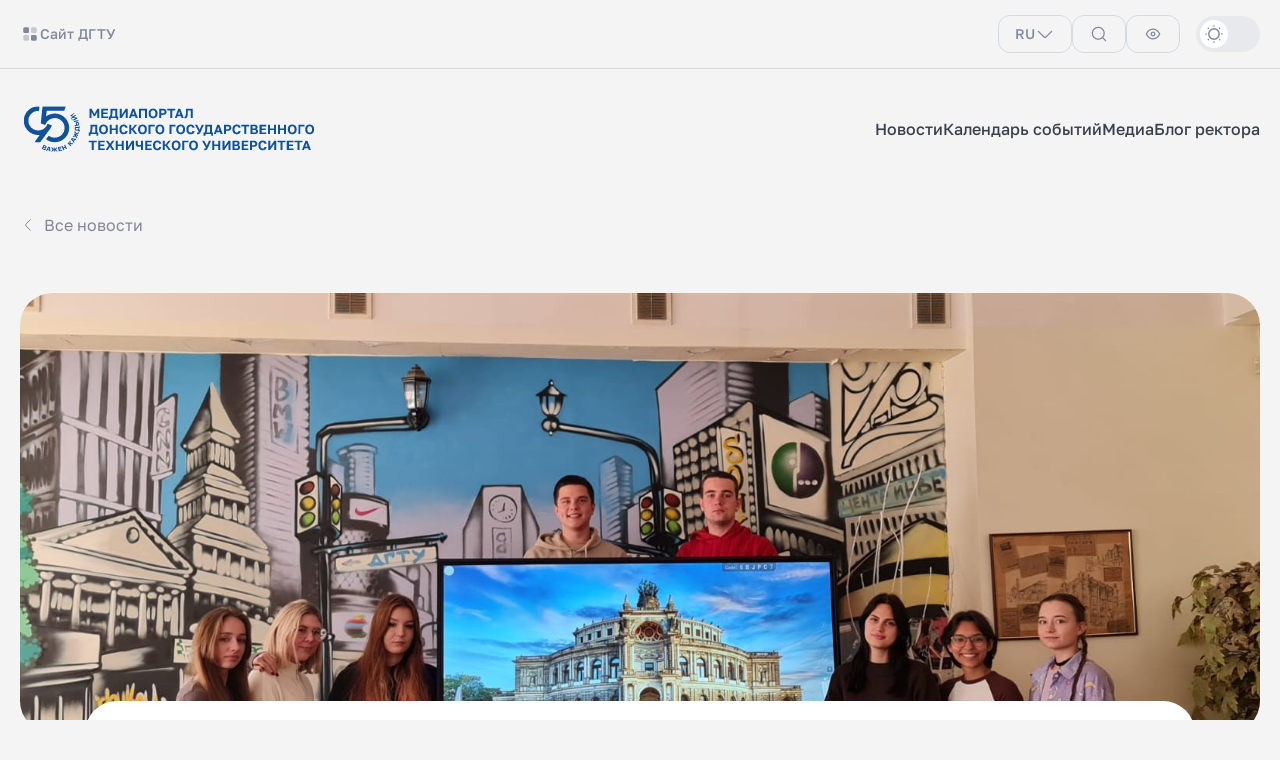

--- FILE ---
content_type: text/html; charset=UTF-8
request_url: https://news.donstu.ru/news/kruglyy-stol-goroda-i-strany-mira-sities-and-countries-of-the-world
body_size: 11784
content:
<!DOCTYPE html>

<head prefix="og: http://ogp.me/ns# fb: http://ogp.me/ns/fb#">
    <meta http-equiv="Content-Type" content="text/html; charset=UTF-8" />
<meta name="robots" content="index, follow" />
<meta name="keywords" content="Медиапортал ДГТУ, новости Донского государственного технического университета" />
<meta name="description" content="События университета. Все новости и фотографии. Блог ректора" />
<script type="text/javascript">var _ba = _ba || []; _ba.push(["aid", "c503c56d32ed5bfd3324466f1e2e6b38"]); _ba.push(["host", "news.donstu.ru"]); (function() {var ba = document.createElement("script"); ba.type = "text/javascript"; ba.async = true;ba.src = (document.location.protocol == "https:" ? "https://" : "http://") + "bitrix.info/ba.js";var s = document.getElementsByTagName("script")[0];s.parentNode.insertBefore(ba, s);})();</script>


        <meta charset="UTF-8">
    <title>Круглый стол «Города и страны мира (Сities and countries of the world»</title>
    <meta name="viewport" content="width=device-width, initial-scale=1.0, maximum-scale=1.0, user-scalable=no">
    <!--if IEmeta(http-equiv='X-UA-Compatible' content='IE=edge')-->

    <!-- Facebook Meta Tags -->
    <meta property="og:url" content="https://news.donstu.ru/news/kruglyy-stol-goroda-i-strany-mira-sities-and-countries-of-the-world">
    <meta property="og:type" content="website">
    <meta property="og:title" content="Круглый стол «Города и страны мира (Сities and countries of the world»">
    <meta property="og:description" content="События университета. Все новости и фотографии. Блог ректора">
    <meta property="og:image" content="">

    <!-- Twitter Meta Tags -->
    <meta name="twitter:card" content="summary_large_image">
    <meta property="twitter:domain" content="news.donstu.ru">
    <meta property="twitter:url" content="https://news.donstu.ru/news/kruglyy-stol-goroda-i-strany-mira-sities-and-countries-of-the-world">
    <meta name="twitter:title" content="Круглый стол «Города и страны мира (Сities and countries of the world»">
    <meta name="twitter:description" content="События университета. Все новости и фотографии. Блог ректора">
    <meta name="twitter:image" content="">

    <meta name="msapplication-TileColor" content="#11519c">
    <meta name="theme-color" content="#11519c">
    <link rel="apple-touch-icon" sizes="180x180" href="/apple-touch-icon.png">
    <link rel="icon" type="image/png" sizes="32x32" href="/favicon-32x32.png">
    <link rel="icon" type="image/png" sizes="16x16" href="/favicon-16x16.png">
    <link rel="manifest" href="/site.webmanifest">
    <link rel="mask-icon" href="/safari-pinned-tab.svg" color="#11519c">
    <link rel="preload" href="/local/templates/main/fonts/golos/400.woff2" as="font" crossorigin=""
          type="font/woff2">
    <link rel="preload" href="/local/templates/main/fonts/golos/500.woff2" as="font" crossorigin=""
          type="font/woff2">
    <link rel="preload" href="/local/templates/main/fonts/golos/600.woff2" as="font" crossorigin=""
          type="font/woff2">
    <link rel="preload" href="/local/templates/main/js/app.js?v=1748259740" as="script">
    <link rel="stylesheet"
          href="/local/templates/main/css/vendor.css?v=1712658927">
    <link rel="stylesheet"
          href="/local/templates/main/css/app.css?v=1748259733">
	<!-- Yandex.Metrika counter -->
	<script type="text/javascript" >
	   (function(m,e,t,r,i,k,a){m[i]=m[i]||function(){(m[i].a=m[i].a||[]).push(arguments)};
	   m[i].l=1*new Date();
	   for (var j = 0; j < document.scripts.length; j++) {if (document.scripts[j].src === r) { return; }}
	   k=e.createElement(t),a=e.getElementsByTagName(t)[0],k.async=1,k.src=r,a.parentNode.insertBefore(k,a)})
	   (window, document, "script", "https://mc.yandex.ru/metrika/tag.js", "ym");
	
	   ym(96020920, "init", {
			clickmap:true,
			trackLinks:true,
			accurateTrackBounce:true,
			webvisor:true
	   });
	</script>
	<noscript><div><img src="https://mc.yandex.ru/watch/96020920" style="position:absolute; left:-9999px;" alt="" /></div></noscript>
	<!-- /Yandex.Metrika counter -->
	<!-- Top.Mail.Ru counter -->
	<script type="text/javascript">
	var _tmr = window._tmr || (window._tmr = []);
	_tmr.push({id: "3602164", type: "pageView", start: (new Date()).getTime()});
	(function (d, w, id) {
	  if (d.getElementById(id)) return;
	  var ts = d.createElement("script"); ts.type = "text/javascript"; ts.async = true; ts.id = id;
	  ts.src = "https://top-fwz1.mail.ru/js/code.js";
	  var f = function () {var s = d.getElementsByTagName("script")[0]; s.parentNode.insertBefore(ts, s);};
	  if (w.opera == "[object Opera]") { d.addEventListener("DOMContentLoaded", f, false); } else { f(); }
	})(document, window, "tmr-code");
	</script>
	<noscript><div><img src="https://top-fwz1.mail.ru/counter?id=3602164;js=na" style="position:absolute;left:-9999px;" alt="Top.Mail.Ru" /></div></noscript>
	<!-- /Top.Mail.Ru counter -->
	<!-- Top.Mail.Ru counter -->
	<script type="text/javascript">
	var _tmr = window._tmr || (window._tmr = []);
	_tmr.push({id: "3626574", type: "pageView", start: (new Date()).getTime()});
	(function (d, w, id) {
	  if (d.getElementById(id)) return;
	  var ts = d.createElement("script"); ts.type = "text/javascript"; ts.async = true; ts.id = id;
	  ts.src = "https://top-fwz1.mail.ru/js/code.js";
	  var f = function () {var s = d.getElementsByTagName("script")[0]; s.parentNode.insertBefore(ts, s);};
	  if (w.opera == "[object Opera]") { d.addEventListener("DOMContentLoaded", f, false); } else { f(); }
	})(document, window, "tmr-code");
	</script>
	<noscript><div><img src="https://top-fwz1.mail.ru/counter?id=3626574;js=na" style="position:absolute;left:-9999px;" alt="Top.Mail.Ru" /></div></noscript>
	<!-- /Top.Mail.Ru counter -->
</head>

<body hx-ext="multi-swap">
<div class="overlay js-overlay"></div>
<div class="app-menu js-app-menu">
    <div class="app-menu__bg"></div>
    <div class="app-menu__content">
        <div class="app-menu__top">
            <div class="container">
                <div class="app-menu__inner _top">
<!--                    <a class="app-menu__sites-menu js-sites-menu" href="#">-->
<!--                        <svg class="_icon-menu-2">-->
<!--                            <use href="/i/sprite.svg#menu-2"></use>-->
<!--                        </svg>-->
<!--                        Сайты ДГТУ</a>-->
                    <a class="app-menu__sites-menu" href="https://donstu.ru" target="_blank">
                        <svg class="_icon-menu-2">
                            <use href="/i/sprite.svg#menu-2"></use>
                        </svg>
                        Сайт ДГТУ</a>
                    <div class="app-menu__user-actions">
                        <div class="dropdown js-dropdown">
                            <button class="btn-secondary text-button    _contrast _outline js-dropdown-activator"
                                    data-animate="data-animate" type="button"><span
                                        class="btn-secondary__label">RU</span><span class="btn-secondary__icon _no-bg"><svg
                                            class="_icon-arrow-down"><use
                                                href="/i/sprite.svg#arrow-down"></use></svg></span></button>
                            <div class="dropdown-content js-dropdown-content">
                                <ul>
                                    <li><a href="">English</a></li>
                                </ul>
                            </div>
                        </div>
                        <button class="btn-secondary text-button js-search-open   _contrast _outline"
                                data-animate="data-animate" type="button"><span class="btn-secondary__icon _no-bg"><svg
                                        class="_icon-search"><use href="/i/sprite.svg#search"></use></svg></span>
                        </button>
                        <button class="btn-secondary text-button    _contrast _outline" data-animate="data-animate"
                                type="button"><span class="btn-secondary__icon _no-bg"><svg class="_icon-eye"><use
                                            href="/i/sprite.svg#eye"></use></svg></span></button>
                    </div>
                </div>
            </div>
        </div>
        <div class="app-menu__bottom">
            <div class="container">
                <div class="app-menu__inner _bottom">
                    <div class="app-menu__logo">
                        <svg class="_icon-logo">
                            <use href="/i/sprite.svg#logo"></use>
                        </svg>
                        <button class="btn-menu js-menu-close" type="button">
                            <svg class="_icon-close">
                                <use href="/i/sprite.svg#close"></use>
                            </svg>
                        </button>
                    </div>
                    <div class="app-menu__nav">
                        <nav>
    <ul>
                <li><a class="btn-secondary text-button  _text  _contrast " data-animate="data-animate"
               href="/news/" >
                <span class="btn-secondary__label">Новости</span></a>
        </li>
                <li><a class="btn-secondary text-button  _text  _contrast " data-animate="data-animate"
               href="/events/" >
                <span class="btn-secondary__label">Календарь событий</span></a>
        </li>
                <li><a class="btn-secondary text-button  _text  _contrast " data-animate="data-animate"
               href="/media/" >
                <span class="btn-secondary__label">Медиа</span></a>
        </li>
                <li><a class="btn-secondary text-button  _text  _contrast " data-animate="data-animate"
               href="/rector/" >
                <span class="btn-secondary__label">Блог ректора</span></a>
        </li>
            </ul>
</nav>                    </div>
                    <div class="app-menu__foot"><a class="btn-secondary text-button  _text _primary  "
                                                   data-animate="data-animate" href="https://donstu.ru/" target="_blank"><span
                                    class="btn-secondary__label">Основной сайт ДГТУ<span class="btn-secondary__icon"><svg
                                            class="_icon-link-external"><use
                                                href="/i/sprite.svg#link-external"></use></svg></span></span></a>
                        <div class="toggle js-toggle" data-animate="data-animate"><input
                                    class="visually-hidden js-theme-toggle" type="checkbox" id="theme-toggle-1"
                                    name="theme-toggle-1"/><label for="theme-toggle-1"
                                                                  aria-label="Темная тема"><span><span
                                            class="visually-hidden"> Темная тема</span><svg class="_icon-sun">
                                        <use href="/i/sprite.svg#sun"></use>
                                    </svg></span></label><label for="theme-toggle-1"
                                                                aria-label="Светлая тема"><span><span
                                            class="visually-hidden">Светлая тема</span><svg class="_icon-moon">
                                        <use href="/i/sprite.svg#moon"></use>
                                    </svg></span></label></div>
                    </div>
                </div>
            </div>
        </div>
    </div>
</div>
<div class="search-panel js-search-panel">
    <div class="search-panel__close">
        <button class="btn-secondary text-button js-search-close    _outline" data-animate="data-animate" type="button">
            <span class="btn-secondary__icon _no-bg"><svg class="_icon-close"><use
                            href="/i/sprite.svg#close"></use></svg></span></button>
    </div>
    <div class="search-panel__input" id="htmx-search-input">
        <div class="ui-input _has-icon-prepend" data-animate="data-animate">
            <div class="ui-input__inner">
                <div class="ui-input__icon-prepend">
                    <svg class="_icon-search">
                        <use href="/i/sprite.svg#search"></use>
                    </svg>
                </div>
                <input class="ui-input__input" type="text" id="search-input-panel" name="q"
                       placeholder="Введите запрос" hx-get="/search/panel.php"
                       hx-swap="multi:#htmx-search-content swap:1s" hx-target="#htmx-search-content"
                       hx-trigger="input delay:300ms" onfocus="this.value=null"/>
            </div>
            <div class="ui-input__notifications"></div>
        </div>
    </div>
    <div class="search-panel__queries"><span data-animate="data-animate">Популярные запросы:</span>
        <div class="search-panel__queries-wrapper">
        <a class="link" data-animate="data-animate"
       href="#"
       hx-get="#"
       hx-swap="multi:#htmx-search-content,#htmx-search-input swap:1s"
       hx-target="#htmx-search-content"><span>Календарь абитуриента</span></a>
        <a class="link" data-animate="data-animate"
       href="#"
       hx-get="#"
       hx-swap="multi:#htmx-search-content,#htmx-search-input swap:1s"
       hx-target="#htmx-search-content"><span>Подразделения</span></a>
        <a class="link" data-animate="data-animate"
       href="#"
       hx-get="#"
       hx-swap="multi:#htmx-search-content,#htmx-search-input swap:1s"
       hx-target="#htmx-search-content"><span>Факультеты и кафедры</span></a>
        <a class="link" data-animate="data-animate"
       href="#"
       hx-get="#"
       hx-swap="multi:#htmx-search-content,#htmx-search-input swap:1s"
       hx-target="#htmx-search-content"><span>Наука и инновации</span></a>
        <a class="link" data-animate="data-animate"
       href="#"
       hx-get="#"
       hx-swap="multi:#htmx-search-content,#htmx-search-input swap:1s"
       hx-target="#htmx-search-content"><span>Услуги</span></a>
    </div>    </div>
    <div class="search-panel__results" id="htmx-search-content"></div>
</div>
<div class="sp-panel js-sp-panel"><button class="btn-secondary text-button sp-panel__close js-sp-panel-close    " data-animate="data-animate" type="button"><span class="btn-secondary__icon _no-bg"><svg class="_icon-close"><use href="/i/sprite.svg#close"></use></svg></span></button>
    <p class="sp-panel__title">Версия для слабовидящих</p>
    <div class="app-grid _columns-3-1">
        <div class="sp-panel__group _text">
            <p class="sp-panel__label">Размер текста:</p>
            <div><button type="button" data-sp-text="normal">A</button><button type="button" data-sp-text="medium">A</button><button type="button" data-sp-text="large">A</button></div>
        </div>
        <div class="sp-panel__group _color">
            <p class="sp-panel__label">Цветовая схема:</p>
            <div><button type="button" data-sp-theme="light">A</button><button type="button" data-sp-theme="dark">A</button><button type="button" data-sp-theme="black">A</button><button type="button" data-sp-theme="white">A</button></div>
        </div>
        <div class="sp-panel__group _images">
            <p class="sp-panel__label">Изображения:</p>
            <div><button class="btn-secondary text-button js-sp-panel-img-off    _outline" type="button"><span class="btn-secondary__label">Отключить</span><span class="btn-secondary__icon _no-bg"><svg class="_icon-eye-closed"><use href="/i/sprite.svg#eye-closed"></use></svg></span></button><button class="btn-secondary text-button js-sp-panel-img-on    _outline" type="button"><span class="btn-secondary__label">Включить</span><span class="btn-secondary__icon _no-bg"><svg class="_icon-eye"><use href="/i/sprite.svg#eye"></use></svg></span></button></div>
        </div>
    </div>
    <div class="sp-panel__group _reset"><button class="btn-secondary text-button js-sp-panel-img-reset    _outline" data-animate="data-animate" type="button"><span class="btn-secondary__label">Сбросить настройки</span><span class="btn-secondary__icon _no-bg"><svg class="_icon-reset"><use href="/i/sprite.svg#reset"></use></svg></span></button></div>
</div>
<div class="subsite-menu js-subsite-menu">
    <div class="subsite-menu__backdrop js-subsite-menu-backdrop"></div>
    <div class="subsite-menu__wrapper js-subsite-menu-content" data-lenis-prevent="data-lenis-prevent">
        <div class="container">
            <div class="subsite-menu__head">
                <button class="btn-secondary text-button js-subsite-menu-close    _outline" data-animate="data-animate"
                        type="button"><span class="btn-secondary__icon _no-bg"><svg class="_icon-close"><use
                                    href="/i/sprite.svg#close"></use></svg></span></button>
            </div>

<div class="tabs js-tabs" data-type="default">
    <div class="tabs__control js-tabs-control">
                                    <div class="tab text-button-small js-tab" data-animate="data-animate" data-index="0"
                     data-label="Образование"><span class="tab__label">Образование</span>
                </div>
                            <div class="tab text-button-small js-tab" data-animate="data-animate" data-index="1"
                     data-label="Научные издания"><span class="tab__label">Научные издания</span>
                </div>
                            <div class="tab text-button-small js-tab" data-animate="data-animate" data-index="2"
                     data-label="Филиалы"><span class="tab__label">Филиалы</span>
                </div>
                            <div class="tab text-button-small js-tab" data-animate="data-animate" data-index="3"
                     data-label="Другое"><span class="tab__label">Другое</span>
                </div>
                        <div class="tabs__more js-tabs-more">
                <div class="tab text-button-small js-tab" data-animate="data-animate" data-index="0"
                     data-label=""><span class="tab__label"><svg class="_icon-more"><use
                                    href="/i/sprite.svg#more"></use></svg></span>
                </div>
                <div class="tabs__more-items js-tabs-more-items"
                     data-lenis-prevent="data-lenis-prevent"></div>
            </div>
            </div>
    <div class="tabs__content js-tabs-content">
                    <div>
                <div class="subsite-menu__links">
                                            <a class="btn-secondary text-button _text _primary"
                           href="https://abiturient.donstu.ru" target="_blank"><span
                                    class="btn-secondary__label">Портал абитуриентов</span></a>
                                            <a class="btn-secondary text-button _text _primary"
                           href="https://gim.donstu.ru/" target="_blank"><span
                                    class="btn-secondary__label">Гимназия ДГТУ</span></a>
                                            <a class="btn-secondary text-button _text _primary"
                           href="https://dpo.donstu.ru/" target="_blank"><span
                                    class="btn-secondary__label">ДПО ДГТУ</span></a>
                                            <a class="btn-secondary text-button _text _primary"
                           href="https://conf.donstu.ru" target="_blank"><span
                                    class="btn-secondary__label">Конференции</span></a>
                                            <a class="btn-secondary text-button _text _primary"
                           href="https://engineers2030.donstu.ru" target="_blank"><span
                                    class="btn-secondary__label">ПИШ</span></a>
                                            <a class="btn-secondary text-button _text _primary"
                           href="https://edu.donstu.ru/abitapp/#/" target="_blank"><span
                                    class="btn-secondary__label">Личный кабинет абитуриента</span></a>
                                    </div>
            </div>
                    <div>
                <div class="subsite-menu__links">
                                            <a class="btn-secondary text-button _text _primary"
                           href="https://www.lawandorder-donstu.ru/jour" target="_blank"><span
                                    class="btn-secondary__label">Правовой порядок и правовые ценности</span></a>
                                            <a class="btn-secondary text-button _text _primary"
                           href="https://www.stsg-donstu.ru/jour" target="_blank"><span
                                    class="btn-secondary__label">Современные тенденции в строительстве, градостроительстве и планировке территорий</span></a>
                                            <a class="btn-secondary text-button _text _primary"
                           href="https://www.science-almanac.ru/jour" target="_blank"><span
                                    class="btn-secondary__label">Научный альманах стран Причерноморья</span></a>
                                            <a class="btn-secondary text-button _text _primary"
                           href="https://www.inov-ppd.ru/jour" target="_blank"><span
                                    class="btn-secondary__label">Инновационная наука: Психология. Педагогика. Дефектология</span></a>
                                            <a class="btn-secondary text-button _text _primary"
                           href="https://www.vetpat.ru/jour" target="_blank"><span
                                    class="btn-secondary__label">Ветеринарная патология</span></a>
                                            <a class="btn-secondary text-button _text _primary"
                           href="https://mid-journal.ru/" target="_blank"><span
                                    class="btn-secondary__label">Молодой исследователь Дона</span></a>
                                            <a class="btn-secondary text-button _text _primary"
                           href="https://eco.e.donstu.ru/" target="_blank"><span
                                    class="btn-secondary__label">Экономика и экология территориальных образований</span></a>
                                            <a class="btn-secondary text-button _text _primary"
                           href="https://www.bps-journal.ru/jour" target="_blank"><span
                                    class="btn-secondary__label">Безопасность техногенных и природных систем</span></a>
                                            <a class="btn-secondary text-button _text _primary"
                           href="https://cmit-journal.ru/" target="_blank"><span
                                    class="btn-secondary__label">Computational Mathematics and Information Technologies</span></a>
                                            <a class="btn-secondary text-button _text _primary"
                           href="https://science.donstu.ru/" target="_blank"><span
                                    class="btn-secondary__label">Advanced Engineering Research</span></a>
                                    </div>
            </div>
                    <div>
                <div class="subsite-menu__links">
                                            <a class="btn-secondary text-button _text _primary"
                           href="https://stis.su/" target="_blank"><span
                                    class="btn-secondary__label">Технологический институт сервиса в Ставрополе</span></a>
                                            <a class="btn-secondary text-button _text _primary"
                           href="https://www.sssu.ru/" target="_blank"><span
                                    class="btn-secondary__label">Институт сферы обслуживания и предпринимательства в Шахтах</span></a>
                                            <a class="btn-secondary text-button _text _primary"
                           href="http://www.vis2.ru/" target="_blank"><span
                                    class="btn-secondary__label">Институт технологий в Волгодонске</span></a>
                                            <a class="btn-secondary text-button _text _primary"
                           href="https://tpi.donstu.ru/" target="_blank"><span
                                    class="btn-secondary__label">Политехнический институт в Таганроге</span></a>
                                            <a class="btn-secondary text-button _text _primary"
                           href="https://atidstu.ru/" target="_blank"><span
                                    class="btn-secondary__label">Технологический институт в Азове</span></a>
                                    </div>
            </div>
                    <div>
                <div class="subsite-menu__links">
                                            <a class="btn-secondary text-button _text _primary"
                           href="http://v.skif.donstu.ru/" target="_blank"><span
                                    class="btn-secondary__label">Видеолекторий СКИФа</span></a>
                                            <a class="btn-secondary text-button _text _primary"
                           href="https://sok-raduga.ru/" target="_blank"><span
                                    class="btn-secondary__label">СОСК «Радуга»</span></a>
                                            <a class="btn-secondary text-button _text _primary"
                           href="https://kzgv.donstu.ru" target="_blank"><span
                                    class="btn-secondary__label">Музей Казачей гвардии</span></a>
                                            <a class="btn-secondary text-button _text _primary"
                           href="https://dnk-rostobl.donstu.ru" target="_blank"><span
                                    class="btn-secondary__label">Дом научной коллаборации</span></a>
                                            <a class="btn-secondary text-button _text _primary"
                           href="https://fund.donstu.ru" target="_blank"><span
                                    class="btn-secondary__label">Эндаумент-фонд ДГТУ</span></a>
                                            <a class="btn-secondary text-button _text _primary"
                           href="https://sr.donstu.ru" target="_blank"><span
                                    class="btn-secondary__label">Совет ректоров Ростовской области</span></a>
                                    </div>
            </div>
            </div>
</div>
        </div>
    </div>
</div>
<header class="header" id="js-header">
    <div class="header__top" data-animate>
        <div class="container">
            <div class="header__inner _top">
<!--                <button class="header__sites-menu js-subsite-menu-open"  data-animate>-->
<!--                    <svg class="_icon-menu-2">-->
<!--                        <use href="/i/sprite.svg#menu-2"></use>-->
<!--                    </svg>-->
<!--                    Сайты ДГТУ</button>-->
                <a href="https://donstu.ru" target="_blank" class="header__sites-menu"  data-animate>
                    <svg class="_icon-menu-2">
                        <use href="/i/sprite.svg#menu-2"></use>
                    </svg>
                    Сайт ДГТУ</a>
                <div class="header__user-actions" data-animate>
                    <div class="dropdown js-dropdown">
                        <button class="btn-secondary text-button     _outline js-dropdown-activator"
                                data-animate="data-animate" type="button"><span
                                    class="btn-secondary__label">RU</span><span class="btn-secondary__icon _no-bg"><svg
                                        class="_icon-arrow-down"><use
                                            href="/i/sprite.svg#arrow-down"></use></svg></span></button>
                        <div class="dropdown-content js-dropdown-content">
                            <ul>
                                <li><a href="">English</a></li>
                                <li><a href="">Русский</a></li>
                            </ul>
                        </div>
                    </div>
                    <button class="btn-secondary text-button js-search-open    _outline" data-animate="data-animate"
                            type="button"><span class="btn-secondary__icon _no-bg"><svg class="_icon-search"><use
                                        href="/i/sprite.svg#search"></use></svg></span></button>
                    <button class="btn-secondary text-button js-sp-panel-trigger    _outline"
                            data-animate="data-animate" type="button"><span class="btn-secondary__icon _no-bg"><svg
                                    class="_icon-eye"><use href="/i/sprite.svg#eye"></use></svg></span></button>
                    <div class="toggle js-toggle" data-animate="data-animate"><input class="visually-hidden js-theme-toggle" type="checkbox" id="theme-toggle-2" name="theme-toggle-2" /><label for="theme-toggle-2" aria-label="Темная тема"><span><span class="visually-hidden"> Темная тема</span><svg class="_icon-sun">
                                    <use href="/i/sprite.svg#sun"></use>
                                </svg></span></label><label for="theme-toggle-2" aria-label="Светлая тема"><span><span class="visually-hidden">Светлая тема</span><svg class="_icon-moon">
                                    <use href="/i/sprite.svg#moon"></use>
                                </svg></span></label></div>
                </div>
            </div>
        </div>
    </div>
    <div class="container">
        <div class="header__bottom">
            <div class="header__inner _bottom">
                <div class="header__logo" data-animate><a href="/">
                        <!-- <svg class="_icon-logo">
                            <use href="/i/sprite.svg#logo"></use>
                        </svg> -->
						<img class="_icon-logo" style="max-height: 56px !important" src="/local/templates/main/media.svg">
                    </a>
                    <button class="btn-menu js-menu-open" type="button">
                        <svg class="_icon-menu-1">
                            <use href="/i/sprite.svg#menu-1"></use>
                        </svg>
                    </button>
                </div>
                <div class="header__nav">
                    <nav>
    <ul>
                    <li><a class="btn-secondary text-button _text" data-animate="data-animate" href="/news/"
                    >
                    <span class="btn-secondary__label">Новости</span></a></li>
                    <li><a class="btn-secondary text-button _text" data-animate="data-animate" href="/events/"
                    >
                    <span class="btn-secondary__label">Календарь событий</span></a></li>
                    <li><a class="btn-secondary text-button _text" data-animate="data-animate" href="/media/"
                    >
                    <span class="btn-secondary__label">Медиа</span></a></li>
                    <li><a class="btn-secondary text-button _text" data-animate="data-animate" href="/rector/"
                    >
                    <span class="btn-secondary__label">Блог ректора</span></a></li>
            </ul>
</nav>                </div>
            </div>
        </div>
    </div>
</header>
<main id="app">
    <div class="container">
<ol class="breadcrumbs _back" itemscope="itemscope" itemtype="https://schema.org/BreadcrumbList">
    <li class="breadcrumbs__item" data-animate="data-animate" itemprop="itemListElement" itemscope="itemscope"
        itemtype="https://schema.org/ListItem">
        <svg class="_icon-arrow-left">
            <use href="/i/sprite.svg#arrow-left"></use>
        </svg>
        <a class="breadcrumbs__item-link" href="/news/"
           itemprop="item"><span>Все новости</span>
            <meta itemprop="position" content="1"/>
        </a></li>
</ol>
<section class="app-section _gutter-md">
    <div class="detail-hero">
                <div class="detail-hero__img" data-animate><img src="/upload/iblock/dc3/gtr50wy951whue39mvvjmyq9l47lksgt.jpg"
                                                        alt="Круглый стол «Города и страны мира (Сities and countries of the world»">
        </div>
        <div class="detail-hero__card card">
            <div class="detail-hero__card-head" data-animate>
                <div class="detail-hero__card-wrapper"><span class="tag text-button-small hover-item"
                                                             data-animate="data-animate">Жизнь университета</span>
                    <time class="detail-hero__time text-body-small" datetime="25.10.2023 11:06:23">25 октября 2023</time>
                </div>
                <div class="detail-share js-detail-share">
                    <button class="detail-share__button js-detail-share-button" type="button"><span
                                class="detail-share__icon"><svg class="_icon-share"><use
                                        href="/i/sprite.svg#share"></use></svg></span><span
                                class="text-body-small hidden-md">Поделиться</span></button>
                    <div class="detail-share__share-list js-detail-share-links">
                        <a class="link _icon" data-animate="data-animate"
                           href="http://vk.com/share.php?url=https://news.donstu.ru/news/kruglyy-stol-goroda-i-strany-mira-sities-and-countries-of-the-world" target="_blank">
                            <svg class="_icon-social-vk">
                                <use href="/i/sprite.svg#social-vk"></use>
                            </svg>
                            <span>Поделиться в ВК</span>
                        </a>
                        <a class="link _icon js-detail-share-copy"
                           data-animate="data-animate" href="https://news.donstu.ru/news/kruglyy-stol-goroda-i-strany-mira-sities-and-countries-of-the-world">
                            <svg class="_icon-link">
                                <use href="/i/sprite.svg#link"></use>
                            </svg>
                            <span>Скопировать ссылку</span>
                        </a>
                    </div>
                </div>
            </div>
            <div class="detail-hero__content">
                <h1 class="detail-hero__title" data-animate>Круглый стол «Города и страны мира (Сities and countries of the world»</h1>
                <p class="detail-hero__subtitle text-h4" data-animate>На кафедре «Иностранный язык в сфере социогуманитарных наук» состоялось мероприятие на английском языке «Города и страны мира &#40;Сities and countries of the world» &#40;ответственный за организацию мероприятия Николаева Е.А., кандидат педагогических наук, доцент кафедры «Иностранный язык в сфере социогуманитарных наук»&#41;.</p>
            </div>
        </div>
    </div>
</section>
<div class="app-section _gutter-md container _md text-content">
    На
кафедре «Иностранный язык в сфере социогуманитарных наук» состоялось
мероприятие на английском языке «Города и страны мира (Сities and countries
of the world». Участниками выступила группа МКМ 11 под руководством
кандидата педагогических наук, доцента кафедры «Иностранный язык в сфере
социогуманитарных наук» Николаевой Елены Александровны. В рамках круглого стола
студенты рассказали и обсудили подготовленную информацию о разных интересных
городах и их достопримечательностях. В будущем ожидается проведение подобных
мероприятий, не пропустите!&nbsp;    <section>
        <div class="gallery js-gallery-slider" data-animate data-gallery-id="24149">
            <div class="gallery__main swiper js-gallery-slider-main">
                <div class="swiper-wrapper">
                                            <div class="gallery__main-item swiper-slide">
                            <div class="gallery__open"><img class="img" src="/upload/iblock/817/ices9520lu33n0dk5a9saboj32cddcps.jpg" alt="slide"
                                                            loading="lazy"
                                                            data-gallery-id="24149" data-fancybox="24149">
                                <svg class="_icon-expand">
                                    <use href="/i/sprite.svg#expand"></use>
                                </svg>
                            </div>
                            <img class="img" src="/upload/iblock/817/ices9520lu33n0dk5a9saboj32cddcps.jpg" alt="slide">
                        </div>
                                            <div class="gallery__main-item swiper-slide">
                            <div class="gallery__open"><img class="img" src="/upload/iblock/926/gxfc1afpiua7yoqffzbo6umpt6c28xi1.jpg" alt="slide"
                                                            loading="lazy"
                                                            data-gallery-id="24149" data-fancybox="24149">
                                <svg class="_icon-expand">
                                    <use href="/i/sprite.svg#expand"></use>
                                </svg>
                            </div>
                            <img class="img" src="/upload/iblock/926/gxfc1afpiua7yoqffzbo6umpt6c28xi1.jpg" alt="slide">
                        </div>
                                            <div class="gallery__main-item swiper-slide">
                            <div class="gallery__open"><img class="img" src="/upload/iblock/a93/yfoo120sxky5jv1xaew28v8lzw5ndiyk.jpg" alt="slide"
                                                            loading="lazy"
                                                            data-gallery-id="24149" data-fancybox="24149">
                                <svg class="_icon-expand">
                                    <use href="/i/sprite.svg#expand"></use>
                                </svg>
                            </div>
                            <img class="img" src="/upload/iblock/a93/yfoo120sxky5jv1xaew28v8lzw5ndiyk.jpg" alt="slide">
                        </div>
                                    </div>
                <button class="btn-icon hover-item  gallery__control-prev | js-gallery-slider-prev"
                        data-animate="data-animate" type="button">
                    <svg class="_icon-arrow-left">
                        <use href="/i/sprite.svg#arrow-left"></use>
                    </svg>
                </button>
                <button class="btn-icon hover-item  gallery__control-next | js-gallery-slider-next"
                        data-animate="data-animate" type="button">
                    <svg class="_icon-arrow-right">
                        <use href="/i/sprite.svg#arrow-right"></use>
                    </svg>
                </button>
            </div>
            <div class="gallery__thumbs swiper js-gallery-slider-thumbs">
                <div class="swiper-wrapper">
                                            <div class="gallery__thumbs-item swiper-slide"><img class="img" src="/upload/iblock/817/ices9520lu33n0dk5a9saboj32cddcps.jpg"
                                                                            alt="slide"></div>
                                            <div class="gallery__thumbs-item swiper-slide"><img class="img" src="/upload/iblock/926/gxfc1afpiua7yoqffzbo6umpt6c28xi1.jpg"
                                                                            alt="slide"></div>
                                            <div class="gallery__thumbs-item swiper-slide"><img class="img" src="/upload/iblock/a93/yfoo120sxky5jv1xaew28v8lzw5ndiyk.jpg"
                                                                            alt="slide"></div>
                                    </div>
            </div>
            <div class="gallery__text swiper js-gallery-slider-text">
                <div class="swiper-wrapper">
                                            <div class="gallery__text-item swiper-slide">                        </div>
                                            <div class="gallery__text-item swiper-slide">                        </div>
                                            <div class="gallery__text-item swiper-slide">                        </div>
                                    </div>
            </div>
        </div>
    </section>
</div>

<section class="app-section js-swiper">
    <div class="app-section__head">
        <h2 data-animate>Другие новости</h2>
        <div class="slider-controls hidden-md">
            <button class="btn-icon hover-item  js-swiper-prev" data-animate="data-animate" type="button">
                <svg class="_icon-arrow-left">
                    <use href="/i/sprite.svg#arrow-left"></use>
                </svg>
            </button>
            <button class="btn-icon hover-item  js-swiper-next" data-animate="data-animate" type="button">
                <svg class="_icon-arrow-right">
                    <use href="/i/sprite.svg#arrow-right"></use>
                </svg>
            </button>
        </div>
    </div>
    <div class="app-section__content">
        <div class="hidden-md swiper slider js-swiper-slider">
            <div class="swiper-wrapper">
                                <div class="swiper-slide">
                    <div class="news-card" data-animate="data-animate"><a class="news-card__link"
                                                                          href="/news/v-dgtu-chestvovali-otlichnikov-i-khoroshistov-detey-sotrudnikov-vuza"></a>
                        <div class="news-card__img"><img
                                    src="/upload/iblock/3ab/c3sl317h1aayp7jfwsf056b6r70t8ofc.jpg"
                                    alt="В ДГТУ чествовали отличников и хорошистов – детей сотрудников вуза"/>
                        </div>
                        <div class="news-card__text-block">
                            <time class="news-card__date" datetime="05.11.2025">5 ноября 2025</time>
                            <h4 class="news-card__title">В ДГТУ чествовали отличников и хорошистов – детей сотрудников вуза</h4>
                        </div>
                        <div class="news-card__foot"><a class="tag text-button-small hover-item"
                                                        data-animate="data-animate" href="/news/?news-tag=25">Жизнь университета</a></div>
                    </div>
                </div>
                                <div class="swiper-slide">
                    <div class="news-card" data-animate="data-animate"><a class="news-card__link"
                                                                          href="/news/nakanune-dnya-narodnogo-edinstva-ots-dosaaf-provel-uroki-muzhestva"></a>
                        <div class="news-card__img"><img
                                    src="/upload/iblock/958/f8vvabz0ul0qlkauy0mk6lk3rss9vfq9.jpeg"
                                    alt="Накануне Дня народного единства ОЦ ДОСААФ провел Уроки Мужества"/>
                        </div>
                        <div class="news-card__text-block">
                            <time class="news-card__date" datetime="31.10.2025 08:00:00">31 октября 2025</time>
                            <h4 class="news-card__title">Накануне Дня народного единства ОЦ ДОСААФ провел Уроки Мужества</h4>
                        </div>
                        <div class="news-card__foot"><a class="tag text-button-small hover-item"
                                                        data-animate="data-animate" href="/news/?news-tag=25">Жизнь университета</a></div>
                    </div>
                </div>
                                <div class="swiper-slide">
                    <div class="news-card" data-animate="data-animate"><a class="news-card__link"
                                                                          href="/news/rektor-dgtu-prinyal-uchastie-v-bolshoy-konferentsii-k-pyatiletiyu-programmy-prioritet-2030"></a>
                        <div class="news-card__img"><img
                                    src="/upload/iblock/0c6/5fmlzw6dxxik6bfq4i1andqoh70041bb.jpg"
                                    alt="Ректор ДГТУ принял участие в Большой конференции к пятилетию программы «Приоритет 2030»"/>
                        </div>
                        <div class="news-card__text-block">
                            <time class="news-card__date" datetime="28.10.2025">28 октября 2025</time>
                            <h4 class="news-card__title">Ректор ДГТУ принял участие в Большой конференции к пятилетию программы «Приоритет 2030»</h4>
                        </div>
                        <div class="news-card__foot"><a class="tag text-button-small hover-item"
                                                        data-animate="data-animate" href="/news/?news-tag=25">Жизнь университета</a></div>
                    </div>
                </div>
                                <div class="swiper-slide">
                    <div class="news-card" data-animate="data-animate"><a class="news-card__link"
                                                                          href="/news/tsentr-studencheskikh-otryadov-dgtu-itogi-2025-goda"></a>
                        <div class="news-card__img"><img
                                    src="/upload/iblock/abd/elra7p6jcp61r2cutbb4945dt7qfsqzq.jpg"
                                    alt="Центр студенческих отрядов ДГТУ: итоги 2025 года"/>
                        </div>
                        <div class="news-card__text-block">
                            <time class="news-card__date" datetime="27.10.2025">27 октября 2025</time>
                            <h4 class="news-card__title">Центр студенческих отрядов ДГТУ: итоги 2025 года</h4>
                        </div>
                        <div class="news-card__foot"><a class="tag text-button-small hover-item"
                                                        data-animate="data-animate" href="/news/?news-tag=25">Жизнь университета</a></div>
                    </div>
                </div>
                                <div class="swiper-slide">
                    <div class="news-card" data-animate="data-animate"><a class="news-card__link"
                                                                          href="/news/na-zasedanii-uchenogo-soveta-dgtu-obsudili-rabotu-vuza-v-ramkakh-federalnykh-proektov"></a>
                        <div class="news-card__img"><img
                                    src="/upload/iblock/d60/zkdvlrm90a58px2kwar95bkosxavg1f8.jpg"
                                    alt="На заседании Ученого совета ДГТУ обсудили работу вуза в рамках федеральных проектов"/>
                        </div>
                        <div class="news-card__text-block">
                            <time class="news-card__date" datetime="23.10.2025">23 октября 2025</time>
                            <h4 class="news-card__title">На заседании Ученого совета ДГТУ обсудили работу вуза в рамках федеральных проектов</h4>
                        </div>
                        <div class="news-card__foot"><a class="tag text-button-small hover-item"
                                                        data-animate="data-animate" href="/news/?news-tag=25">Жизнь университета</a></div>
                    </div>
                </div>
                            </div>
        </div>
        <div class="hidden-only-lg">
            <div class="app-grid _columns-3-1">
                                <div class="news-card" data-animate="data-animate"><a class="news-card__link"
                                                                      href="/news/v-dgtu-chestvovali-otlichnikov-i-khoroshistov-detey-sotrudnikov-vuza"></a>
                    <div class="news-card__img"><img
                                src="/upload/iblock/3ab/c3sl317h1aayp7jfwsf056b6r70t8ofc.jpg"
                                alt="В ДГТУ чествовали отличников и хорошистов – детей сотрудников вуза"/>
                    </div>
                    <div class="news-card__text-block">
                        <time class="news-card__date" datetime="05.11.2025">5 ноября 2025</time>
                        <h4 class="news-card__title">В ДГТУ чествовали отличников и хорошистов – детей сотрудников вуза</h4>
                    </div>
                    <div class="news-card__foot"><a class="tag text-button-small hover-item" data-animate="data-animate"
                                                    href="/news/?news-tag=25">Жизнь университета</a></div>
                </div>
                                <div class="news-card" data-animate="data-animate"><a class="news-card__link"
                                                                      href="/news/nakanune-dnya-narodnogo-edinstva-ots-dosaaf-provel-uroki-muzhestva"></a>
                    <div class="news-card__img"><img
                                src="/upload/iblock/958/f8vvabz0ul0qlkauy0mk6lk3rss9vfq9.jpeg"
                                alt="Накануне Дня народного единства ОЦ ДОСААФ провел Уроки Мужества"/>
                    </div>
                    <div class="news-card__text-block">
                        <time class="news-card__date" datetime="31.10.2025 08:00:00">31 октября 2025</time>
                        <h4 class="news-card__title">Накануне Дня народного единства ОЦ ДОСААФ провел Уроки Мужества</h4>
                    </div>
                    <div class="news-card__foot"><a class="tag text-button-small hover-item" data-animate="data-animate"
                                                    href="/news/?news-tag=25">Жизнь университета</a></div>
                </div>
                                <div class="news-card" data-animate="data-animate"><a class="news-card__link"
                                                                      href="/news/rektor-dgtu-prinyal-uchastie-v-bolshoy-konferentsii-k-pyatiletiyu-programmy-prioritet-2030"></a>
                    <div class="news-card__img"><img
                                src="/upload/iblock/0c6/5fmlzw6dxxik6bfq4i1andqoh70041bb.jpg"
                                alt="Ректор ДГТУ принял участие в Большой конференции к пятилетию программы «Приоритет 2030»"/>
                    </div>
                    <div class="news-card__text-block">
                        <time class="news-card__date" datetime="28.10.2025">28 октября 2025</time>
                        <h4 class="news-card__title">Ректор ДГТУ принял участие в Большой конференции к пятилетию программы «Приоритет 2030»</h4>
                    </div>
                    <div class="news-card__foot"><a class="tag text-button-small hover-item" data-animate="data-animate"
                                                    href="/news/?news-tag=25">Жизнь университета</a></div>
                </div>
                            </div>
        </div>
    </div>
    <div class="app-section__footer hidden-only-lg">
        <button class="btn-primary text-button | js-gradient _large _full-width" data-animate="data-animate"
                type="button"><span
                    class="btn-primary__background | js-gradient-bg"></span><span>Все новости</span><span
                    class="btn-primary__icon">
                <span class="btn-primary__badge">14875</span>
                <svg class="_icon-arrow-right">
                            <use href="/i/sprite.svg#arrow-right"></use>
                        </svg></span></button>
    </div>
</section>
</div>
</main>
<footer class="footer" id="js-footer">
    <div class="container">
        <div class="footer__head"><a class="footer__logo" href="/" data-animate>
									<!-- <img src="/i/sprite/contrast-logo.svg" alt="Лого"> -->
									<img class="_icon-logo" style="max-height: 56px !important" src="/local/templates/main/media_white.svg">
								</a>
            <div class="footer__links">
                    <a class="btn-secondary text-button  _text  _contrast "
       data-animate="data-animate" href="/news/" ><span
                class="btn-secondary__label">Новости</span></a>
    <a class="btn-secondary text-button  _text  _contrast "
       data-animate="data-animate" href="/events/" ><span
                class="btn-secondary__label">Календарь событий</span></a>
    <a class="btn-secondary text-button  _text  _contrast "
       data-animate="data-animate" href="/media/" ><span
                class="btn-secondary__label">Медиа</span></a>
    <a class="btn-secondary text-button  _text  _contrast "
       data-animate="data-animate" href="/rector/" ><span
                class="btn-secondary__label">Блог ректора</span></a>
                <a class="btn-secondary text-button  _text  _contrast " data-animate="data-animate" href="https://donstu.ru/"
                   target="_blank"><span class="btn-secondary__label">Основной сайт ДГТУ<span
                                class="btn-secondary__icon _no-bg"><svg class="_icon-link-external"><use
                                        href="/i/sprite.svg#link-external"></use></svg></span></span></a>
                </div>
        </div>
        <div class="footer__middle" data-animate>
            <div class="footer__middle-item">
                <div class="footer__tagline" data-animate><img src="/i/sprite/tagline.svg" alt="Слоган"></div>
                <div class="footer__socials">
        <a class="footer__socials-item" href="https://ok.ru/donstu">
        <svg class="_icon-social-ok">
            <use href="/i/sprite.svg#social-ok"></use>
        </svg>
    </a>
        <a class="footer__socials-item" href="https://dzen.ru/donstu">
        <svg class="_icon-social-dzen">
            <use href="/i/sprite.svg#social-dzen"></use>
        </svg>
    </a>
        <a class="footer__socials-item" href="https://rutube.ru/channel/24675086/">
        <svg class="_icon-social-rutube">
            <use href="/i/sprite.svg#social-rutube"></use>
        </svg>
    </a>
        <a class="footer__socials-item" href="https://t.me/dstu_live">
        <svg class="_icon-social-tg">
            <use href="/i/sprite.svg#social-tg"></use>
        </svg>
    </a>
        <a class="footer__socials-item" href="https://vk.com/donstu">
        <svg class="_icon-social-vk">
            <use href="/i/sprite.svg#social-vk"></use>
        </svg>
    </a>
    </div>            </div>
            <div class="footer__middle-item">
                <ul class="footer__press">
    <li>Пресс служба</li>
    <li><a href="tel:+78632381700">8 863 238 17 00</a></li>
    <li><a href="mailto:isdstu@mail.ru">isdstu@mail.ru</a></li>
</ul>            </div>
            <div class="footer__middle-item">
                <p class="footer__source">При использовании материалов активная ссылка на&nbsp;источник обязательна</p>
            </div>
        </div>
        <div class="footer__foot" data-animate>
            <p class="footer__copyright">Донской государственный технический университет &copy;&nbsp;2025</p>
            <div class="footer__paraweb"><img src="/i/sprite/paraweb-logo.svg" alt="paraweb"></div>
        </div>
    </div>
</footer>
<script src="/local/templates/main/js/app.js?v=1748259740"
        defer=""></script>
<!-- Yandex.Metrika counter -->
<script type="text/javascript" >
    (function(m,e,t,r,i,k,a){m[i]=m[i]||function(){(m[i].a=m[i].a||[]).push(arguments)};
        m[i].l=1*new Date();
        for (var j = 0; j < document.scripts.length; j++) {if (document.scripts[j].src === r) { return; }}
        k=e.createElement(t),a=e.getElementsByTagName(t)[0],k.async=1,k.src=r,a.parentNode.insertBefore(k,a)})
    (window, document, "script", "https://mc.yandex.ru/metrika/tag.js", "ym");

    ym(96020920, "init", {
        clickmap:true,
        trackLinks:true,
        accurateTrackBounce:true,
        webvisor:true
    });
</script>
<!-- /Yandex.Metrika counter --></body>

--- FILE ---
content_type: text/css
request_url: https://news.donstu.ru/local/templates/main/css/app.css?v=1748259733
body_size: 14959
content:
*,:after,:before{box-sizing:border-box;outline:none}ol,ul{list-style:none;margin:0;padding:0}a{color:currentColor;text-decoration:none}h1,h2,h3,h4,h5,h6,p{margin:0}address{font-style:normal}button{-webkit-appearance:none;-moz-appearance:none;appearance:none;background:transparent;border:0;padding:0}button,label{cursor:pointer}b,strong{font-weight:700}img,picture img{display:block}html{--app-bg:#f4f4f4;--app-contrast-bg:#11519c;--element-bg:#fff;--element-bg-2:#e7e9ed;--element-bg-3:hsla(0,0%,100%,.1);--element-bg-4:hsla(0,0%,100%,.2);--element-bg-5:hsla(0,0%,100%,.3);--element-bg-6:trasparent;--element-bg-contast:#11519c;--element-bg-gradient:linear-gradient(215deg,#0e468b,#1370b9 100%,#1370b9 0);--element-bg-2-gradient:linear-gradient(184deg,#11519c,#288ad8);--element-bg-transparent:transparent;--text-color:#38424f;--text-color-invert:#38424f;--text-2-color:#80889d;--text-2-color-invert:#80889d;--text-link-color:#1370b9;--text-blind-color:#c7c9cf;--text-contrast-color:#fff;--text-contrast-color-invert:#fff;--text-2-contrast-color:hsla(0,0%,100%,.7);--primary-color:#11519c;--primary-dark-color:#0e468b;--primary-light-color:#1370b9;--divider-color:#d2dae3;--divider-contrast-color:rgba(210,218,227,.3);--gray-color-1:#d3dbe0;--gray-color-2:#dfe3ea;--gray-color-3:#e7e9ed;--gray-color-4:#e9edf2;--gray-color-5:#edeef0;--gray-color-6:#f1f4f9;--gray-color-7:#f7f8fb;--error-color:#e83131;--attention-color:#f1b400;--highlight-color:#11519c}html.dark-theme{--app-bg:#1e1e1e;--app-contrast-bg:#1b57b2;--element-bg:#232935;--element-bg-2:#2c3549;--element-bg-3:hsla(0,0%,100%,.1);--element-bg-4:hsla(0,0%,100%,.2);--element-bg-5:hsla(0,0%,100%,.3);--element-bg-6:#232935;--element-bg-contrast:#1b57b2;--element-bg-gradient:linear-gradient(225deg,#2539a7,#2063ca);--element-bg-2-gradient:linear-gradient(225deg,#2539a7,#2063ca);--element-bg-transparent:transparent;--text-color:#f4f4f4;--text-color-invert:#f4f4f4;--text-2-color:#9ea6bb;--text-2-color-invert:#9ea6bb;--text-link-color:#3a84f3;--text-blind-color:#515b6d;--text-contrast-color:#fff;--text-contrast-color-invert:#fff;--text-2-contrast-color:hsla(0,0%,100%,.7);--primary-color:#1b57b2;--primary-dark-color:#0b3ba1;--primary-light-color:#3a84f3;--divider-color:#394358;--divider-contrast-color:rgba(210,218,227,.3);--gray-color-1:#282d40;--gray-color-2:#4d536a;--gray-color-3:#3c4257;--gray-color-4:#313745;--gray-color-5:#313649;--gray-color-6:#33384a;--gray-color-7:#2b3044;--error-color:#ff8a8a;--attention-color:#e1ae15;--highlight-color:#1b57b2}@font-face{font-display:swap;font-family:Golos;font-style:normal;font-weight:400;src:url(../fonts/golos/400.woff2) format("woff2"),url(../fonts/golos/400.woff) format("woff")}@font-face{font-display:swap;font-family:Golos;font-style:normal;font-weight:500;src:url(../fonts/golos/500.woff2) format("woff2"),url(../fonts/golos/500.woff) format("woff")}@font-face{font-display:swap;font-family:Golos;font-style:normal;font-weight:600;src:url(../fonts/golos/600.woff2) format("woff2"),url(../fonts/golos/600.woff) format("woff")}body,html{-webkit-font-smoothing:antialiased;-moz-osx-font-smoothing:grayscale;margin:0;min-height:100vh;overscroll-behavior-y:none}html{--header-height:0px;background:var(--app-bg);font-family:Golos,Open Sans,Arial,sans-serif;font-size:62.5%}@media screen and (max-width:767px){html{font-size:calc(-.90604px + 2.90828vw)}}@media screen and (min-width:768px) and (max-width:1023px){html{font-size:calc(-2.04706px + 1.56863vw)}}@media (min-width:1024px) and (max-width:1360px){html{font-size:calc(1.90476px + .59524vw)}}body{font-size:1.6rem;font-weight:400;line-height:2.4rem}@media (max-width:767px){body{font-size:1.4rem;line-height:2rem}}body::-webkit-scrollbar{width:5px}body::-webkit-scrollbar-track{background:transparent}body::-webkit-scrollbar-thumb{background-color:var(--primary-light-color);border-radius:10px}html.lenis{height:auto}.lenis.lenis-smooth{scroll-behavior:auto}.lenis.lenis-smooth [data-lenis-prevent]{pointer-events:none}@media (max-width:1023px){.lenis.lenis-smooth [data-lenis-prevent]{overscroll-behavior:contain;pointer-events:auto}}.lenis.lenis-smooth [data-lenis-prevent].lenis-active{overscroll-behavior:contain;pointer-events:auto}.lenis.lenis-stopped{overflow:hidden}.lenis.lenis-scrolling iframe,.lenis.lenis-scrolling video{pointer-events:none}[class^=_icon]{display:block}.transition-disabled :not(.toggle label span){transition:none!important}body{display:none;flex-direction:column}main{flex:1 0 auto;margin-top:4.8rem}@media (max-width:1023px){main{margin-top:3.2rem}}.text-h1,h1{font-size:4.4rem;font-weight:500;line-height:5.2rem}@media (max-width:767px){.text-h1,h1{font-size:2.8rem;line-height:3.4rem}}.text-h2,h2{font-size:3.6rem;font-weight:500;line-height:4.4rem}@media (max-width:767px){.text-h2,h2{font-size:2.4rem;line-height:2.8rem}}.text-h3,h3{font-size:2.6rem;font-weight:500;line-height:3.4rem}@media (max-width:767px){.text-h3,h3{font-size:2rem;line-height:2.6rem}}.text-h4,h4{font-size:1.8rem;font-weight:500;line-height:2.6rem}@media (max-width:767px){.text-h4,h4{font-size:1.6rem;line-height:2.2rem}}.text-button{font-size:1.6rem;font-weight:500;line-height:2.4rem}@media (max-width:767px){.text-button{font-size:1.4rem;line-height:2rem}}.text-button-small{font-size:1.4rem;font-weight:500;line-height:2rem}@media (max-width:767px){.text-button-small{font-size:1.2rem;line-height:1.6rem}}.text-accent{font-size:2.6rem;font-weight:400;line-height:3.8rem}@media (max-width:767px){.text-accent{font-size:1.6rem;line-height:2.4rem}}.text-body{font-size:1.6rem;font-weight:400;line-height:2.4rem}@media (max-width:767px){.text-body{font-size:1.4rem;line-height:2rem}}.text-body-bold{font-size:1.6rem;font-weight:400;font-weight:600;line-height:2.4rem}@media (max-width:767px){.text-body-bold{font-size:1.4rem;line-height:2rem}}.text-body-small{font-size:1.4rem;font-weight:400;line-height:2rem}@media (max-width:767px){.text-body-small{font-size:1.2rem;line-height:1.8rem}}.text-body-small-bold{font-size:1.4rem;font-weight:400;font-weight:600;line-height:2rem}@media (max-width:767px){.text-body-small-bold{font-size:1.2rem;line-height:1.8rem}}.text-caption{font-size:1.2rem;font-weight:500;line-height:1.8rem}@media (max-width:767px){.text-caption{font-size:1rem;line-height:1.6rem}}.visually-hidden{clip:rect(0,0,0,0);border:0;height:1px;margin:-1px;overflow:hidden;padding:0;position:absolute;width:1px}.text-hidden{color:transparent;overflow:hidden;text-indent:101%;text-shadow:none}@media (max-width:767px){.hidden-sm{display:none!important}}@media (max-width:1023px){.hidden-md{display:none!important}}@media (min-width:1024px){.hidden-only-lg{display:none!important}}.hidden,[hidden]{display:none!important}.container{display:block;margin:0 auto;max-width:132rem;width:calc(100% - 4rem)}@media (max-width:1023px){.container{max-width:calc(100% - 4rem)}}@media (max-width:767px){.container{max-width:calc(100% - 2.4rem);width:calc(100% - 2.4rem)}}.container._md{max-width:88rem}@media (max-width:1023px){.container._md{width:100%}}.container._left{margin-left:0;max-width:99rem}@media (max-width:1023px){.container._left{width:100%}}.app-grid{display:grid;flex-grow:1;gap:2rem}@media (max-width:1023px){.app-grid{gap:1.6rem}}.app-grid._columns-1{grid-template-columns:1fr}.app-grid._columns-2-1{grid-template-columns:repeat(2,1fr)}@media (max-width:1023px){.app-grid._columns-2-1{grid-template-columns:1fr}}.app-grid._columns-3-1{grid-template-columns:repeat(3,1fr)}@media (max-width:1023px){.app-grid._columns-3-1{grid-template-columns:1fr}}.app-grid._columns-4-1{grid-template-columns:repeat(4,1fr)}@media (max-width:1023px){.app-grid._columns-4-1{grid-template-columns:repeat(2,1fr)}}@media (max-width:767px){.app-grid._columns-4-1{grid-template-columns:1fr}}.app-grid__span-2{grid-column:span 2}@media (max-width:1023px){.app-grid__span-2{grid-column:span 1}}.app-grid__span-3{grid-column:span 3}@media (max-width:1023px){.app-grid__span-3{grid-column:span 1}}.app-section{margin-bottom:8rem}.app-section._gutter-md{margin-bottom:5.6rem}@media (max-width:1023px){.app-section._gutter-md{margin-bottom:4.8rem}}.app-section__head{align-items:flex-end;color:var(--text-color-invert);display:flex;flex-wrap:wrap;justify-content:space-between;margin-bottom:4rem}@media (max-width:1023px){.app-section__head{align-items:flex-start;flex-direction:column;margin-bottom:2.4rem}}.app-section__head._search{-moz-column-gap:1.2rem;column-gap:1.2rem;flex-direction:row;justify-content:flex-start;margin:0 0 3.2rem}.app-section__head._search span{color:var(--text-2-color);font-size:3.6rem;font-weight:500;line-height:4.4rem}@media (max-width:767px){.app-section__head._search span{font-size:2.4rem;line-height:2.8rem}}.app-section__head._search h4{color:var(--text-2-color);font-size:1.8rem;font-weight:500;line-height:2.6rem}@media (max-width:767px){.app-section__head._search h4{font-size:1.6rem;line-height:2.2rem}}.app-section__content{width:100%}.app-section__container{align-items:flex-start;display:flex;justify-content:space-between;position:relative}.app-section__footer{margin-top:3.2rem}.app-section__footer .slider-controls{justify-content:flex-end}@media (max-width:1023px){.app-section__footer{margin-top:1.6rem}}.app-stack{align-items:center;display:flex;gap:1.6rem}.header._menu-opened{background-color:var(--app-contrast-bg)}.header__top{background-color:var(--element-bg-transparent);border-bottom:1px solid var(--divider-color)}.header__inner{align-items:center;display:flex;justify-content:space-between;position:relative}.header__inner._top{min-height:6.8rem}@media (max-width:767px){.header__inner._top{min-height:4.8rem}}.header__inner._bottom{align-items:center;display:flex;gap:3.2rem;justify-content:space-between;padding:3.2rem 0 0}@media (max-width:767px){.header__inner._bottom{padding:2rem 0 0}}.header__sites-menu{align-items:center;color:var(--text-2-color);display:flex;font-size:1.4rem;font-weight:500;gap:.8rem;line-height:2rem;transition:opacity .35s ease}@media (max-width:767px){.header__sites-menu{font-size:1.2rem;line-height:1.6rem}}.header__sites-menu svg{height:2rem;width:2rem}@media (hover:hover){.header__sites-menu:hover,.hover-box:hover .header__sites-menu.hover-item{opacity:.6}}.header__logo{align-items:center;display:flex;flex:1;justify-content:space-between}.header__logo svg{color:var(--primary-color);height:5.6rem;width:27rem}html.dark-theme .header__logo svg{color:var(--primary-light-color)}@media (max-width:767px){.header__logo svg{height:4rem;width:19.2rem}}.header__logo .js-menu-open{display:none}@media (max-width:1023px){.header__logo .js-menu-open{display:flex}}.header__user-actions{align-items:center;display:flex;gap:.8rem}.header__user-actions .toggle{margin-left:1.6rem}@media (max-width:1023px){.header__nav,.header__user-actions .toggle{display:none}}.header__nav ul{display:flex;gap:4rem}.footer{background-color:var(--primary-dark-color);z-index:10}html.dark-theme .footer{background-color:var(--primary-color)}.footer__foot,.footer__head,.footer__middle{align-items:flex-start;display:flex;gap:4rem;justify-content:space-between;padding-bottom:5.6rem}@media (max-width:1023px){.footer__foot,.footer__head,.footer__middle{flex-direction:column;gap:2rem}}.footer__head{padding:8rem 0 5.6rem}@media (max-width:1023px){.footer__head{padding:4rem 0 3.2rem}}.footer__logo img,.footer__logo svg,.footer__paraweb img,.footer__paraweb svg,.footer__tagline img,.footer__tagline svg{height:100%;width:100%}.footer__logo img,.footer__paraweb img,.footer__tagline img{-o-object-fit:contain;object-fit:contain}.footer__logo{height:100%;max-height:6.4rem;max-width:30rem;width:100%}@media (max-width:1023px){.footer__logo{height:5.6rem;width:27rem}}.footer__links{display:flex;flex-wrap:wrap;gap:4rem}.footer__links>*{font-size:1.8rem;font-weight:500;line-height:2.6rem}@media (max-width:767px){.footer__links>*{font-size:1.6rem;line-height:2.2rem}}@media (max-width:1023px){.footer__links{display:none}}.footer__middle{border-bottom:1px solid var(--divider-contrast-color);border-top:1px solid var(--divider-contrast-color);padding:4rem 0 3.2rem}@media (max-width:1023px){.footer__middle{align-items:inherit;border-bottom:none;border-top:none;gap:0;padding:0}.footer__middle-item:first-child{border-bottom:1px solid var(--divider-contrast-color);border-top:1px solid var(--divider-contrast-color);order:5;padding:3.2rem 0}.footer__middle-item:last-child{order:0}}.footer__tagline{height:3.4rem;margin-bottom:2.2rem;width:32rem}@media (max-width:1023px){.footer__tagline{height:2.6rem;width:26rem}}.footer__socials{display:flex;gap:2rem}@media (max-width:1023px){.footer__socials{gap:1.6rem}}.footer__socials-item{color:var(--text-contrast-color);opacity:.7;transition:opacity .35s ease}@media (hover:hover){.footer__socials-item:hover,.hover-box:hover .footer__socials-item.hover-item{opacity:1}.footer__socials-item:hover:active,.hover-box:hover:active .footer__socials-item.hover-item{opacity:.7}}.footer__socials-item svg{height:3.2rem;width:3.2rem}@media (max-width:1023px){.footer__socials-item svg{height:2rem;width:2rem}}.footer__press,.footer__source{margin-top:.5rem}.footer__press{display:flex;flex-direction:column}@media (max-width:1023px){.footer__press{margin-bottom:1.2rem}}.footer__press li{color:var(--text-contrast-color)}.footer__press li a{transition:opacity .35s ease}@media (hover:hover){.footer__press li a:hover,.hover-box:hover .footer__press li a.hover-item{opacity:.6}}.footer__press li:not(:last-child){margin-bottom:1.2rem}.footer__press li:first-child{font-size:1.6rem;font-weight:400;font-weight:600;line-height:2.4rem;margin-bottom:1.6rem}@media (max-width:767px){.footer__press li:first-child{font-size:1.4rem;line-height:2rem}}.footer__copyright,.footer__source{color:var(--text-contrast-color);font-size:1.4rem;font-weight:400;line-height:2rem;opacity:.7}@media (max-width:767px){.footer__copyright,.footer__source{font-size:1.2rem;line-height:1.8rem}}.footer__source{max-width:35rem}@media (max-width:1023px){.footer__source{margin-bottom:2rem}}.footer__foot{padding:4rem 0}.footer__paraweb{height:2rem;width:9.4rem}.ui-kit{background:var(--app-background)}.ui-kit__page{margin-bottom:6.4rem}@media (max-width:1023px){.ui-kit__page{margin-bottom:2.4rem}}.ui-kit__title{color:var(--accent-color);font-size:2.6rem;font-weight:500;line-height:3.4rem;margin:0 0 6.4rem}@media (max-width:767px){.ui-kit__title{font-size:2rem;line-height:2.6rem}}@media (max-width:1023px){.ui-kit__title{margin-bottom:2.4rem}}.ui-kit__head{align-items:center;border-bottom:1px solid var(--text-color);display:flex;justify-content:space-between;margin:3.6rem 0}.ui-kit__head p{flex:1;margin:0 0 1.2rem;text-transform:uppercase}@media (max-width:1023px){.ui-kit__head{margin:2.4rem 0}}.ui-kit__wrapper{margin:0 -8rem;padding:1px 8rem}@media (max-width:1023px){.ui-kit__wrapper{margin:0 -1.6rem;padding:1px 1.6rem}}.ui-kit__item{padding:1rem}.ui-kit section{align-items:center;border-radius:.5rem;-moz-column-gap:2rem;column-gap:2rem;display:flex;margin:3rem 0}.ui-kit section div:not([class]){flex:1}.ui-kit section div:not([class]) p{margin:0}@media (max-width:1023px){.ui-kit section{align-items:stretch;flex-direction:column;row-gap:1.6rem}}.ui-bg-contrast{background-color:var(--app-contrast-bg);padding:2rem}.ui-example-content{background:#ededee;border-radius:1.2rem;height:30rem;min-height:100%;padding:2.4rem 2.8rem;width:100%}.ui-example-content._small{height:10rem}.ui-example-content h3{margin:0 0 3.2rem}.ui-example-content p{margin:1.6rem 0}.btn-icon{align-items:center;background-color:var(--element-bg-transparent);border:1px solid var(--divider-color);border-radius:.8rem;color:var(--text-color);display:inline-flex;height:4.8rem;justify-content:center;transition:background-color .35s ease,border-color .35s ease,color .35s ease;width:4.8rem}@media (hover:hover){.btn-icon:hover,.hover-box:hover .btn-icon.hover-item{background-color:var(--gray-color-4)}}@media (max-width:767px){.btn-icon{height:3.6rem;width:3.6rem}.btn-icon svg{height:1.2rem;width:1.2rem}}.btn-icon._contrast{background-color:var(--element-bg-4);border-color:var(--divider-contrast-color);color:var(--text-contrast-color)}@media (hover:hover){.btn-icon._contrast:hover,.hover-box:hover .btn-icon._contrast.hover-item{background-color:var(--element-bg-5);border-color:var(--divider-color)}.btn-icon._contrast:hover:active,.hover-box:hover:active .btn-icon._contrast.hover-item{background-color:var(--element-bg-3);border-color:var(--divider-color)}}@media (hover:none){.btn-icon._contrast:hover:active{background-color:var(--element-bg-5);border-color:var(--divider-color)}}.btn-icon._contrast._disabled,.btn-icon._contrast:disabled{background-color:var(--element-bg-3);border-color:var(--divider-contrast-color);color:var(--element-bg-4);pointer-events:none}.btn-icon._disabled,.btn-icon:disabled{color:var(--text-blind-color);pointer-events:none}.btn-icon svg{flex-shrink:0;height:1.6rem;width:1.6rem}.btn-primary{align-items:center;background-color:var(--element-bg-6);border-radius:1.2rem;box-shadow:inset 0 0 0 1px var(--divider-color);color:var(--text-color);display:inline-flex;gap:2rem;justify-content:space-between;max-width:32rem;overflow:hidden;padding:1.2rem 1.2rem 1.2rem 1.6rem;position:relative;transition:color .35s ease,box-shadow .35s ease,background .35s ease-in-out;width:100%}@media (max-width:767px){.btn-primary{gap:1.6rem;max-width:unset;padding:.8rem .8rem .8rem 1.2rem;width:auto}}@media (hover:hover){.btn-primary:hover,.hover-box:hover .btn-primary.hover-item{box-shadow:inset 0 0 0 0 var(--divider-color);color:var(--text-contrast-color)}.btn-primary:hover .btn-primary__background,.hover-box:hover .btn-primary.hover-item .btn-primary__background{opacity:1}.btn-primary:hover .btn-primary__icon,.hover-box:hover .btn-primary.hover-item .btn-primary__icon{background-color:var(--element-bg-4)}}.btn-primary._contrast{background:var(--element-bg-3);box-shadow:inset 0 0 0 0 var(--divider-contrast-color);color:var(--text-contrast-color)}@media (hover:hover){.btn-primary._contrast:hover .btn-primary__background,.hover-box:hover .btn-primary._contrast.hover-item .btn-primary__background{opacity:1}.btn-primary._contrast:hover .btn-primary__icon,.hover-box:hover .btn-primary._contrast.hover-item .btn-primary__icon{background-color:var(--element-bg-4);color:var(--text-contrast-color)}}.btn-primary._contrast._disabled,.btn-primary._contrast:disabled{background-color:var(--element-bg-3);border-color:var(--divider-contrast-color);color:var(--element-bg-4);pointer-events:none}.btn-primary._contrast .btn-primary__icon{background-color:var(--text-contrast-color-invert);color:var(--text-link-color)}.btn-primary._disabled,.btn-primary:disabled{color:var(--text-blind-color);pointer-events:none}.btn-primary._disabled .btn-primary__icon,.btn-primary:disabled .btn-primary__icon{background-color:var(--gray-color-3);color:var(--text-blind-color)}.btn-primary span,.btn-primary__icon{z-index:2}.btn-primary__badge{background-color:var(--gray-color-2);border-radius:.8rem;color:var(--text-link-color);display:none;font-size:1.4rem;font-weight:500;line-height:2rem;padding:4px;position:absolute;right:0;top:0;transform:translateY(-50%) translateX(50%)}@media (max-width:767px){.btn-primary__badge{font-size:1.2rem;line-height:1.6rem}}@media (max-width:1023px){.btn-primary__badge{display:block}}.btn-primary__background{display:block;height:100%;left:0;opacity:0;position:absolute;top:0;transition:opacity .5s;width:100%;z-index:1}.btn-primary__icon{align-items:center;background-color:var(--primary-light-color);border-radius:.8rem;color:var(--text-contrast-color);display:flex;height:4rem;justify-content:center;position:relative;transition:background-color .35s ease;width:4rem}@media (max-width:767px){.btn-primary__icon{height:2.8rem;width:2.8rem}}.btn-primary__icon svg{height:1.6rem;width:1.6rem}@media (max-width:767px){.btn-primary__icon svg{height:1.2rem;width:1.2rem}}.btn-primary._large{justify-content:center;max-width:40rem;padding:2.4rem 1.6rem}@media (max-width:1023px){.btn-primary._large{padding:1.6rem 1.2rem}}.btn-primary._full-width{max-width:unset;width:100%}@media (max-width:767px){.btn-primary._full-width-mobile{max-width:unset;width:100%}}@media (max-width:1023px){.btn-primary._full-width-tablet{max-width:unset;width:100%}}.btn-secondary{align-items:center;color:var(--text-color-invert);display:inline-flex;gap:1.2rem;transition:opacity .35s ease,color .35s ease,background-color .35s ease,border-color .35s ease}.btn-secondary svg{transition:color .35s ease}@media (hover:hover){.btn-secondary:hover .btn-secondary__icon:not(._no-bg),.hover-box:hover .btn-secondary.hover-item .btn-secondary__icon:not(._no-bg){background-color:var(--primary-color)}.btn-secondary._text:hover,.btn-secondary._text:hover:active,.hover-box:hover .btn-secondary._text.hover-item,.hover-box:hover:active .btn-secondary._text.hover-item{opacity:.6}}.btn-secondary._primary,.btn-secondary._primary .btn-secondary__icon._no-bg{color:var(--text-link-color)}.btn-secondary._contrast{color:var(--text-contrast-color)}@media (hover:hover){.btn-secondary._contrast:hover .btn-secondary__icon,.hover-box:hover .btn-secondary._contrast.hover-item .btn-secondary__icon{background-color:var(--text-contrast-color)}}.btn-secondary._contrast .btn-secondary__icon{background-color:var(--element-bg);color:var(--text-link-color)}.btn-secondary._contrast .btn-secondary__icon._no-bg{background-color:transparent;color:var(--text-contrast-color)}.btn-secondary._contrast._disabled,.btn-secondary._contrast:disabled{color:var(--element-bg-4)}.btn-secondary._contrast._disabled .btn-secondary__icon,.btn-secondary._contrast:disabled .btn-secondary__icon{background-color:var(--element-bg-3);color:var(--element-bg-4)}.btn-secondary._contrast._disabled .btn-secondary__icon._no-bg,.btn-secondary._contrast:disabled .btn-secondary__icon._no-bg{color:var(--element-bg-4)}.btn-secondary._outline{border:1px solid var(--divider-color);border-radius:1.2rem;color:var(--text-2-color);font-size:1.4rem;font-weight:500;gap:.8rem;line-height:2rem;padding:.8rem 1.6rem;width:-webkit-fit-content;width:-moz-fit-content;width:fit-content}@media (max-width:767px){.btn-secondary._outline{border-radius:.8rem;font-size:1.2rem;line-height:1.6rem;padding:.4rem 1.2rem}}.btn-secondary._outline .btn-secondary__icon{height:2rem;width:2rem}@media (max-width:767px){.btn-secondary._outline .btn-secondary__icon{height:1.6rem;width:1.6rem}}@media (hover:hover){.btn-secondary._outline:hover,.hover-box:hover .btn-secondary._outline.hover-item{background-color:var(--gray-color-4);color:var(--text-color)}.btn-secondary._outline:hover svg,.hover-box:hover .btn-secondary._outline.hover-item svg{color:var(--text-color)}}.btn-secondary._outline svg{color:var(--text-2-color)}@media (max-width:767px){.btn-secondary._outline svg{height:1.6rem;width:1.6rem}}.btn-secondary._outline._contrast{background-color:var(--element-bg-4);border-color:var(--divider-contrast-color);color:var(--text-contrast-color)}@media (hover:hover){.btn-secondary._outline._contrast:hover,.hover-box:hover .btn-secondary._outline._contrast.hover-item{border-color:var(--text-contrast-color)}}.btn-secondary._outline._contrast svg{color:var(--text-contrast-color)}.btn-secondary._outline._contrast._disabled,.btn-secondary._outline._contrast._disabled svg,.btn-secondary._outline._contrast:disabled,.btn-secondary._outline._contrast:disabled svg{color:var(--element-bg-4)}.btn-secondary._disabled,.btn-secondary:disabled{color:var(--text-blind-color);pointer-events:none}.btn-secondary._disabled svg,.btn-secondary:disabled svg{color:var(--text-blind-color)}.btn-secondary._disabled .btn-secondary__icon,.btn-secondary:disabled .btn-secondary__icon{background-color:var(--gray-color-3);color:var(--text-blind-color)}.btn-secondary._disabled .btn-secondary__icon._no-bg,.btn-secondary:disabled .btn-secondary__icon._no-bg{background-color:transparent;color:var(--text-blind-color)}.btn-secondary__label{display:inline-flex;gap:1.2rem}@media (max-width:1023px){.btn-secondary__label{gap:.8rem}}.btn-secondary__icon{align-items:center;background-color:var(--primary-light-color);border-radius:.8rem;color:var(--text-contrast-color);display:flex;flex-shrink:0;height:2.4rem;justify-content:center;transition:background-color .35s ease;width:2.4rem}.btn-secondary__icon._no-bg{background-color:transparent;color:var(--text-color)}.btn-secondary__icon._no-bg svg{height:2rem;width:2rem}@media (max-width:1023px){.btn-secondary__icon._no-bg svg{height:1.6rem;width:1.6rem}}@media (max-width:767px){.btn-secondary__icon{height:2rem;width:2rem}}.btn-secondary__icon svg{height:1.6rem;width:1.6rem}@media (max-width:767px){.btn-secondary__icon svg{height:1.2rem;width:1.2rem}}.toggle{background-color:var(--gray-color-3);border-radius:3.2rem;display:flex;height:3.6rem;position:relative;transition:background-color .35s ease;width:6.4rem}@media (max-width:767px){.toggle{height:2.8rem;width:4.8rem}}@media (hover:hover){.hover-box:hover .toggle.hover-item,.toggle:hover{background-color:var(--gray-color-1)}}.toggle label{display:flex;inset:0;padding:.4rem;position:absolute;transition:opacity .35s ease}.toggle label span{align-items:center;background-color:var(--element-bg);border-radius:50%;display:flex;flex-shrink:0;height:2.8rem;justify-content:center;transition:transform .35s ease;width:2.8rem}@media (max-width:767px){.toggle label span{height:2rem;width:2rem}}.toggle label span svg{color:var(--text-2-color);height:2.4rem;transition:transform .35s ease;width:2.4rem}@media (max-width:767px){.toggle label span svg{height:2rem;width:2rem}}.toggle label:first-of-type{opacity:1}.toggle label:first-of-type svg{transform:scale(1)}.toggle label:nth-of-type(2){opacity:0}.toggle label:nth-of-type(2) svg{transform:scale(0)}.toggle input[type=checkbox]:checked~label span{transform:translateX(100%)}.toggle input[type=checkbox]:checked~label:first-of-type{opacity:0}.toggle input[type=checkbox]:checked~label:first-of-type svg{transform:scale(0)}.toggle input[type=checkbox]:checked~label:nth-of-type(2){opacity:1}.toggle input[type=checkbox]:checked~label:nth-of-type(2) svg{transform:scale(1)}.btn-radio label{align-items:center;border:1px solid var(--divider-color);border-radius:50%;display:flex;height:2.4rem;justify-content:center;position:relative;transition:border-color .35s ease,background-color .35s ease;width:2.4rem}.btn-radio label:before{background-color:var(--text-contrast-color);border-radius:50%;content:"";display:block;height:.8rem;opacity:0;transform:scale(0);transition:transform .35s ease;width:.8rem}@media (max-width:767px){.btn-radio label{height:2rem;width:2rem}.btn-radio label:before{height:.6rem;width:.6rem}}@media (hover:hover){.btn-radio label:hover:active,.hover-box:hover:active .btn-radio label.hover-item{background-color:var(--gray-color-6)}.btn-radio label:hover,.hover-box:hover .btn-radio label.hover-item{border-color:var(--primary-color)}}.btn-radio input[type=radio]:checked+label{background-color:var(--primary-light-color);border-color:var(--primary-light-color)}.btn-radio input[type=radio]:checked+label:before{opacity:1;transform:scale(1)}@media (hover:hover){.btn-radio input[type=radio]:checked+label:hover:active,.hover-box:hover:active .btn-radio input[type=radio]:checked+label.hover-item{background-color:var(--primary-color);border-color:var(--primary-color)}.btn-radio input[type=radio]:checked+label:hover,.hover-box:hover .btn-radio input[type=radio]:checked+label.hover-item{background-color:var(--primary-dark-color);border-color:var(--primary-dark-color)}}.btn-radio input[type=radio]:disabled+label{background-color:var(--gray-color-7);border-color:var(--text-blind-color);pointer-events:none}.btn-radio input[type=radio]:disabled+label:before{background-color:var(--text-blind-color)}.btn-radio input[type=radio]:disabled:checked+label{background-color:var(--gray-color-3);border-color:var(--gray-color-3)}.btn-radio._invalid label{border-color:var(--error-color)}.checkbox label{align-items:center;border:1px solid var(--divider-color);border-radius:.8rem;display:flex;height:2.4rem;justify-content:center;position:relative;transition:border-color .35s ease,background-color .35s ease;width:2.4rem}@media (max-width:767px){.checkbox label{border-radius:.4rem;height:2rem;width:2rem}}@media (hover:hover){.checkbox label:hover:active,.hover-box:hover:active .checkbox label.hover-item{background-color:var(--gray-color-6)}.checkbox label:hover,.hover-box:hover .checkbox label.hover-item{border-color:var(--primary-color)}}.checkbox label svg{color:var(--text-contrast-color);height:2rem;opacity:0;transform:scale(1.5);transition:transform .35s ease;width:2rem}@media (max-width:767px){.checkbox label svg{height:1.6rem;width:1.6rem}}.checkbox input[type=checkbox]:checked+label{background-color:var(--primary-light-color);border-color:var(--primary-light-color)}.checkbox input[type=checkbox]:checked+label svg{opacity:1;transform:scale(1)}@media (hover:hover){.checkbox input[type=checkbox]:checked+label:hover:active,.hover-box:hover:active .checkbox input[type=checkbox]:checked+label.hover-item{background-color:var(--primary-color);border-color:var(--primary-color)}.checkbox input[type=checkbox]:checked+label:hover,.hover-box:hover .checkbox input[type=checkbox]:checked+label.hover-item{background-color:var(--primary-dark-color);border-color:var(--primary-dark-color)}}.checkbox input[type=checkbox]:disabled+label{background-color:var(--gray-color-7);border-color:var(--text-blind-color);pointer-events:none}.checkbox input[type=checkbox]:disabled+label svg{color:var(--text-blind-color)}.checkbox input[type=checkbox]:disabled:checked+label{background-color:var(--gray-color-3);border-color:var(--gray-color-3)}.checkbox._invalid label{border-color:var(--error-color)}.tag{background-color:var(--gray-color-6);border-radius:1.2rem;color:var(--text-2-color);padding:.8rem 1.6rem;transition:background-color .35s ease,color .35s ease}@media (max-width:767px){.tag{padding:.8rem 1.2rem}}.tag._disabled{background-color:var(--gray-color-7);color:var(--text-blind-color);pointer-events:none}@media (hover:hover){.hover-box:hover .tag.hover-item,.tag:hover{background-color:var(--gray-color-3)}.hover-box:hover:active .tag.hover-item,.tag:hover:active{background-color:var(--gray-color-6);color:var(--text-link-color)}}.icon-text,.link{align-items:center;color:var(--text-link-color);display:inline-flex;gap:1.2rem;-webkit-text-decoration:underline 1px transparent;text-decoration:underline 1px transparent;text-underline-offset:4px;transition:color .35s ease,opacity .35s ease,-webkit-text-decoration-color .35s ease;transition:color .35s ease,text-decoration-color .35s ease,opacity .35s ease;transition:color .35s ease,text-decoration-color .35s ease,opacity .35s ease,-webkit-text-decoration-color .35s ease}@media (hover:hover){.hover-box:hover .icon-text[href].hover-item,.hover-box:hover .link[href].hover-item,.icon-text[href]:hover,.link[href]:hover{color:var(--primary-light-color);-webkit-text-decoration-color:var(--text-link-color);text-decoration-color:var(--text-link-color)}.hover-box:hover:active .icon-text[href].hover-item,.hover-box:hover:active .link[href].hover-item,.icon-text[href]:hover:active,.link[href]:hover:active{color:var(--primary-color);-webkit-text-decoration-color:var(--primary-color);text-decoration-color:var(--primary-color)}}@media (hover:none){.icon-text[href]:hover:active,.link[href]:hover:active{color:var(--primary-light-color);-webkit-text-decoration-color:var(--text-link-color);text-decoration-color:var(--text-link-color)}}.icon-text._icon,.link._icon{color:var(--text-color);text-decoration:none}@media (hover:hover){.hover-box:hover .icon-text._icon[href].hover-item,.hover-box:hover .link._icon[href].hover-item,.icon-text._icon[href]:hover,.link._icon[href]:hover{color:var(--text-link-color)}.hover-box:hover:active .icon-text._icon[href].hover-item,.hover-box:hover:active .icon-text._icon[href].hover-item svg,.hover-box:hover:active .link._icon[href].hover-item,.hover-box:hover:active .link._icon[href].hover-item svg,.icon-text._icon[href]:hover:active,.icon-text._icon[href]:hover:active svg,.link._icon[href]:hover:active,.link._icon[href]:hover:active svg{color:var(--primary-color)}}.icon-text._small,.link._small{font-size:1.4rem;font-weight:400;line-height:2rem}@media (max-width:767px){.icon-text._small,.link._small{font-size:1.2rem;line-height:1.8rem}}.icon-text._small svg,.link._small svg{height:2rem;width:2rem}.icon-text._contrast,.link._contrast{color:var(--text-contrast-color)}@media (hover:hover){.hover-box:hover .icon-text._contrast[href].hover-item,.hover-box:hover .link._contrast[href].hover-item,.icon-text._contrast[href]:hover,.link._contrast[href]:hover{color:var(--text-contrast-color);-webkit-text-decoration-color:var(--text-contrast-color);text-decoration-color:var(--text-contrast-color)}.hover-box:hover:active .icon-text._contrast[href].hover-item,.hover-box:hover:active .link._contrast[href].hover-item,.icon-text._contrast[href]:hover:active,.link._contrast[href]:hover:active{color:var(--text-contrast-color);opacity:.6;-webkit-text-decoration-color:var(--text-contrast-color);text-decoration-color:var(--text-contrast-color)}}@media (hover:none){.icon-text._contrast[href]:hover:active,.link._contrast[href]:hover:active{color:var(--text-contrast-color);opacity:.6}}.icon-text._contrast._disabled,.icon-text._contrast:disabled,.link._contrast._disabled,.link._contrast:disabled{color:var(--text-contrast-color);opacity:.2;pointer-events:none}.icon-text._contrast._disabled svg,.icon-text._contrast:disabled svg,.link._contrast._disabled svg,.link._contrast:disabled svg{color:var(--text-contrast-color)}@media (hover:hover){.hover-box:hover .icon-text._contrast._icon[href].hover-item,.hover-box:hover .link._contrast._icon[href].hover-item,.hover-box:hover:active .icon-text._contrast._icon[href].hover-item,.hover-box:hover:active .link._contrast._icon[href].hover-item,.icon-text._contrast._icon[href]:hover,.icon-text._contrast._icon[href]:hover:active,.link._contrast._icon[href]:hover,.link._contrast._icon[href]:hover:active{color:var(--text-contrast-color);opacity:.6}}@media (hover:none){.icon-text._contrast._icon[href]:hover:active,.link._contrast._icon[href]:hover:active{color:var(--text-contrast-color);opacity:.6}}.icon-text._contrast svg,.link._contrast svg{color:var(--text-contrast-color)}.icon-text._disabled,.link._disabled{color:var(--text-blind-color);pointer-events:none;-webkit-text-decoration:underline 1px var(--text-blind-color);text-decoration:underline 1px var(--text-blind-color)}.icon-text._disabled svg,.link._disabled svg{color:var(--text-blind-color)}.icon-text svg,.link svg{color:var(--text-link-color);flex-shrink:0;height:2.4rem;transition:color .35s ease;width:2.4rem}@media (max-width:767px){.icon-text svg,.link svg{height:2rem;width:2rem}}.tab{background-color:var(--gray-color-5);border-radius:1.2rem;color:var(--text-2-color);cursor:pointer;display:inline-flex;height:100%;padding:1.2rem 1.6rem;position:relative;transition:background-color .35s ease,color .35s ease;white-space:nowrap}@media (hover:hover){.hover-box:hover .tab.hover-item,.tab:hover{background-color:var(--gray-color-3)}.hover-box:hover:active .tab.hover-item,.tab:hover:active{background-color:var(--gray-color-5);color:var(--text-link-color)}}@media (hover:none){.tab:hover:active{background-color:var(--gray-color-5);color:var(--text-link-color)}}.tab._no-bg{background-color:transparent;color:var(--text-color)}@media (hover:hover){.hover-box:hover .tab._no-bg.hover-item,.tab._no-bg:hover{background-color:var(--gray-color-3)}.hover-box:hover:active .tab._no-bg.hover-item,.tab._no-bg:hover:active{background-color:var(--gray-color-3);color:var(--text-link-color)}}@media (hover:none){.tab._no-bg:hover:active{background-color:var(--gray-color-3);color:var(--text-link-color)}}.tab._contrast{background-color:var(--element-bg-4);color:var(--text-contrast-color)}@media (hover:hover){.hover-box:hover .tab._contrast.hover-item,.tab._contrast:hover{background-color:var(--element-bg-5)}.hover-box:hover:active .tab._contrast.hover-item,.tab._contrast:hover:active{background-color:var(--gray-color-5);color:var(--text-link-color)}}@media (hover:none){.tab._contrast:hover:active{background-color:var(--gray-color-5);color:var(--text-link-color)}}.tab._contrast._disabled,.tab._contrast:disabled{background-color:var(--element-bg-4);color:var(--text-contrast-color);opacity:.2}.tab._contrast .tab__count{color:var(--primary-light-color)}.tab input[type=radio]:checked+label{color:var(--text-link-color)}.tab._hidden{clip:rect(0,0,0,0);border:0;height:1px;margin:-1px;overflow:hidden;padding:0;position:absolute;width:1px}.tab._active{background-color:var(--gray-color-5);color:var(--text-link-color)}.tab._disabled{color:var(--text-blind-color);pointer-events:none}.tab._disabled .tab__count{background-color:var(--gray-color-3);color:var(--text-blind-color)}.tab__label{align-items:center;display:inline-flex;gap:.8rem}.tab__label:before{content:"";height:100%;left:0;position:absolute;top:0;width:100%}.tab__count{background-color:var(--gray-color-1);border-radius:.8rem;color:var(--text-2-color);min-width:3rem;padding:4px;text-align:center}.tab svg{height:2rem;width:2rem}@media (max-width:767px){.tab svg{height:1.6rem;width:1.6rem}}.ui-input{padding:0 0 4.4rem;position:relative}.ui-input._disabled{pointer-events:none}.ui-input._disabled .ui-input__caption,.ui-input._disabled .ui-input__error,.ui-input._disabled .ui-input__icon-append svg,.ui-input._disabled .ui-input__icon-prepand svg,.ui-input._disabled .ui-input__title{color:var(--text-blind-color)}.ui-input._error .ui-input__icon-append svg,.ui-input._error .ui-input__icon-prepend svg{color:var(--error-color)}.ui-input._error .ui-input__input::-webkit-input-placeholder{color:var(--error-color)}.ui-input._error .ui-input__input::-moz-placeholder{color:var(--error-color)}.ui-input._error .ui-input__input::placeholder,.ui-input._error .ui-input__title{color:var(--error-color)}@media (max-width:1023px){.ui-input{padding:0 0 3.2rem}}.ui-input._small-padding{padding:0 0 3.2rem}@media (max-width:1023px){.ui-input._small-padding{padding:0 0 1.6rem}}.ui-input__title{color:var(--text-color);display:inline-block;font-size:1.6rem;font-weight:400;line-height:2.4rem;margin:0 0 1.2rem}@media (max-width:767px){.ui-input__title{font-size:1.4rem;line-height:2rem;margin:0 0 .8rem}}._error .ui-input__title{color:var(--error-color)}.ui-input__inner{align-items:center;background-color:var(--gray-color-3);border-radius:1.2rem;display:flex;justify-content:space-between;padding:1.6rem 2rem;position:relative;transition:background-color .35s ease}@media (max-width:767px){.ui-input__inner{padding:1.2rem 1.6rem}}.ui-input__input{align-items:center;background-color:var(--gray-color-3);border:1px solid transparent;border-radius:1.2rem;color:var(--text-2-color);cursor:pointer;display:flex;font-size:1.6rem;font-weight:400;height:100%;inset:0;line-height:2.4rem;padding:1.6rem 5.6rem 1.6rem 2rem;position:absolute;transition:border-color .35s ease,color .35s ease,background-color .35s ease;width:100%}@media (max-width:767px){.ui-input__input{font-size:1.4rem;line-height:2rem}}.ui-input__input::-webkit-input-placeholder{color:var(--text-2-color)}.ui-input__input::-moz-placeholder{color:var(--text-2-color)}.ui-input__input::placeholder{color:var(--text-2-color)}@media (max-width:767px){.ui-input__input{padding:1.2rem 4.4rem 1.2rem 1.6rem}}.ui-input__input[type=text]{cursor:default}@media (hover:hover){.hover-box:hover .ui-input__input.hover-item,.ui-input__input:hover{background-color:var(--gray-color-2)}}.ui-input__input:focus{background-color:var(--gray-color-2);border-color:var(--primary-light-color)}._has-icon-prepend .ui-input__input{padding:1.6rem 5.6rem}@media (max-width:767px){._has-icon-prepend .ui-input__input{padding:1.2rem 4.4rem}}._disabled .ui-input__input{color:var(--text-blind-color)}._error .ui-input__input{border-color:var(--error-color);color:var(--error-color)}._no-prepand .ui-input__input{padding:1.6rem 5.6rem 1.6rem 2rem}.ui-input__input.open{background-color:var(--gray-color-2);border-color:var(--primary-light-color);color:var(--text-color)}.ui-input__icon-prepend{margin-right:auto}.ui-input__icon-append,.ui-input__icon-prepend{pointer-events:none;position:relative;transition:transform .35s ease;z-index:1}.ui-input__icon-append._active,.ui-input__icon-prepend._active{transform:rotate(180deg)}.ui-input__icon-append svg,.ui-input__icon-prepend svg{color:var(--text-2-color);height:2.4rem;width:2.4rem}@media (max-width:767px){.ui-input__icon-append svg,.ui-input__icon-prepend svg{height:2rem;width:2rem}}.ui-input__icon-append{margin-left:auto}.ui-input__notifications{bottom:0;color:var(--text-2-color);display:flex;flex-direction:column;font-size:1.2rem;font-weight:500;height:3.6rem;line-height:1.8rem;opacity:0;position:absolute}@media (max-width:767px){.ui-input__notifications{font-size:1rem;line-height:1.6rem}}@media (max-width:1023px){.ui-input__notifications{height:3.2rem}}.ui-input__notifications .ui-input__caption,.ui-input__notifications .ui-input__error{height:0;opacity:0;transform:translateY(-.8rem);transition:transform .35s ease,opacity .35s ease}._caption .ui-input__notifications,._error .ui-input__notifications{opacity:1;transform:translateY(0)}._caption .ui-input__notifications .ui-input__caption,._error .ui-input__notifications .ui-input__error{display:block;height:auto;opacity:1;transform:translateY(0)}.ui-input__error{color:var(--error-color)}.nice-select.open+.ui-input__icon-append,.nice-select.open-custom+.ui-input__icon-append{transform:rotate(180deg)}.nice-select.open .nice-select-dropdown,.nice-select.open-custom .nice-select-dropdown{opacity:1;pointer-events:auto;transform:scale(1) translateY(0);visibility:visible}.nice-select .nice-select-dropdown{background-color:var(--gray-color-5);border-radius:1.2rem;left:0;margin:.8rem 0 0;opacity:0;pointer-events:none;position:absolute;top:100%;transform:scale(.95) translateY(2rem);transform-origin:50% 0;transition:transform .35s ease,opacity .35s ease,visibility .35s ease;visibility:hidden;width:100%;z-index:9}.nice-select .list{border-radius:1.2rem;max-height:21rem;overflow-y:auto}.nice-select .list::-webkit-scrollbar{width:1.6rem}.nice-select .list::-webkit-scrollbar-track{background-color:transparent}.nice-select .list::-webkit-scrollbar-thumb{background-color:var(--text-2-color);border:.6rem solid var(--gray-color-5);border-radius:10rem}.nice-select .option{align-items:center;color:var(--text-color);cursor:pointer;display:flex;font-size:1.6rem;font-weight:400;gap:1.2rem;line-height:2.4rem;padding:1.6rem 2rem;transition:background-color .35s ease}@media (max-width:767px){.nice-select .option{font-size:1.4rem;line-height:2rem;padding:1.2rem 2rem}}.nice-select .option:before{align-items:center;border:1px solid var(--divider-color);border-radius:.8rem;content:"";display:flex;height:2.4rem;justify-content:center;transition:border-color .15s ease,background-color .15s ease;width:2.4rem}@media (max-width:767px){.nice-select .option:before{border-radius:.4rem;height:2rem;width:2rem}}@media (hover:hover){.hover-box:hover .nice-select .option.hover-item,.nice-select .option:hover{background-color:var(--gray-color-2)}.hover-box:hover .nice-select .option.hover-item:before,.nice-select .option:hover:before{border-color:var(--primary-light-color)}}.nice-select .option.selected{color:var(--primary-light-color);font-weight:400}.nice-select .option.selected:before{background-color:var(--primary-light-color);background-image:url("data:image/svg+xml;charset=utf-8,%3Csvg xmlns='http://www.w3.org/2000/svg' width='16' height='11' fill='none'%3E%3Cpath stroke='%23fff' stroke-linecap='round' stroke-linejoin='round' stroke-width='1.5' d='m1.333 5.273 4.44 4.44L14.666.833'/%3E%3C/svg%3E");background-position:50%;background-repeat:no-repeat;background-size:1.3rem;border:1px solid var(--primary-light-color);content:""}@media (max-width:767px){.nice-select .option.selected:before{background-image:url("data:image/svg+xml;charset=utf-8,%3Csvg xmlns='http://www.w3.org/2000/svg' width='14' height='10' fill='none'%3E%3Cpath stroke='%23fff' stroke-linecap='round' stroke-linejoin='round' stroke-width='1.5' d='M1.667 5.217 5.218 8.77l7.115-7.103'/%3E%3C/svg%3E")}}.btn-social{background-color:var(--gray-color-6);border-radius:.8rem;color:var(--text-2-color);padding:4px;transition:background-color .35s ease,color .35s ease}@media (hover:hover){.btn-social:hover,.hover-box:hover .btn-social.hover-item{color:var(--text-link-color)}}@media (hover:none){.btn-social:hover:active{color:var(--text-link-color)}}.btn-social svg{height:2.4rem;width:2.4rem}@media (max-width:1023px){.btn-social svg{height:2rem;width:2rem}}.air-datepicker{--adp-z-index:100;--adp-grid-areas:"nav" "body" "timepicker" "buttons";--adp-transition-offset:1rem;--adp-nav-height:4.8rem;--adp-nav-action-size:4.8rem;--adp-day-cell-width:4.8rem;--adp-day-cell-height:4.8rem;--adp-month-cell-height:4.6rem;--adp-year-cell-height:4.6rem;--cell-size:4.8rem;--adp-width:38.5rem}@media (max-width:1023px){.air-datepicker{--adp-nav-height:3.6rem;--adp-nav-action-size:3.6rem;--adp-day-cell-width:4rem;--adp-day-cell-height:4rem;--cell-size:4rem;--adp-width:32rem}}.air-datepicker-overlay{--adp-overlay-background-color:rgba(0,0,0,.3);--adp-overlay-transition-duration:0.3s;--adp-overlay-transition-ease:ease-out;--adp-overlay-z-index:99}.air-datepicker-cell{align-items:center;border-radius:1.2rem;box-sizing:border-box;color:var(--text-color);cursor:pointer;display:flex;font-size:1.6rem;font-weight:400;justify-content:center;line-height:2.4rem;position:relative}@media (max-width:767px){.air-datepicker-cell{font-size:1.4rem;line-height:2rem}}.air-datepicker-cell:before{background:transparent;bottom:0;content:"";left:0;position:absolute;right:0;top:0;z-index:-1}.air-datepicker-cell.-other-month-{color:var(--text-2-color)}.air-datepicker-cell.-disabled-{color:var(--text-2-color)!important;cursor:default}.air-datepicker-cell.-disabled-,.air-datepicker-cell.-disabled-:before{background:transparent!important}.air-datepicker-cell.-current-{color:var(--text-link-color)}.air-datepicker-cell.-current-.-selected-{color:var(--text-contrast-color)}.air-datepicker-cell.-current-.-focus-{background:var(--gray-color-6)}.air-datepicker-cell.-current-.-focus-.-range-from-,.air-datepicker-cell.-current-.-focus-.-range-to-{background:var(--primary-light-color)}.air-datepicker-cell.-focus-,.air-datepicker-cell.-in-range-:before{background:var(--gray-color-6)}.air-datepicker-cell.-range-from-{background:var(--primary-light-color);color:var(--text-contrast-color)}.air-datepicker-cell.-range-from-:before{background:var(--gray-color-6);left:50%}.air-datepicker-cell.-range-to-{background:var(--primary-light-color);color:var(--text-contrast-color)}.air-datepicker-cell.-range-to-:before{background:var(--gray-color-6);right:50%}.air-datepicker-cell.-in-range-.-focus-,.air-datepicker-cell.-selected-{background:var(--primary-light-color);color:var(--text-contrast-color)}.air-datepicker-cell.-selected-.-focus-{background:var(--primary-color)}.-day-{height:var(--cell-size);width:var(--cell-size)}.air-datepicker-body{border-top:1px solid var(--divider-color);transition:all .35s ease}.air-datepicker-body.-days-,.air-datepicker-body.-months-,.air-datepicker-body.-years-{padding-top:2.4rem}.air-datepicker-body.-hidden-{display:none}.air-datepicker-body--day-names{display:grid;grid-template-columns:repeat(7,var(--adp-day-cell-width));margin-bottom:.4rem}.air-datepicker-body--day-name{align-items:center;color:var(--text-2-color);display:flex;flex:1;font-size:1.6rem;font-weight:400;height:var(--cell-size);justify-content:center;line-height:2.4rem;width:var(--cell-size)}@media (max-width:767px){.air-datepicker-body--day-name{font-size:1.4rem;line-height:2rem}}.air-datepicker-body--cells{display:grid}.air-datepicker-body--cells.-days-{grid-auto-rows:var(--adp-day-cell-height);grid-template-columns:repeat(7,var(--adp-day-cell-width))}.air-datepicker-body--cells.-months-{grid-auto-rows:var(--adp-month-cell-height);grid-template-columns:repeat(3,1fr)}.air-datepicker-body--cells.-years-{grid-auto-rows:var(--adp-year-cell-height);grid-template-columns:repeat(3,1fr)}.air-datepicker-nav{display:flex;justify-content:space-between;min-height:var(--adp-nav-height);padding:2rem 2rem 2.4rem}.-only-timepicker- .air-datepicker-nav{display:none}.air-datepicker-nav--action,.air-datepicker-nav--title{align-items:center;cursor:pointer;display:flex;justify-content:center}.air-datepicker-nav--action{align-items:center;border:1px solid var(--divider-color);border-radius:1.2rem;color:var(--text-color);display:flex;flex-shrink:0;height:var(--adp-nav-action-size);justify-content:center;transition:background .35s ease;-webkit-user-select:none;-moz-user-select:none;user-select:none;width:var(--adp-nav-action-size)}.air-datepicker-nav--action svg{height:1.6rem;width:1.6rem}.air-datepicker-nav--action:hover{background:var(--gray-color-4)}.air-datepicker-nav--action.-disabled-{visibility:hidden}.air-datepicker-nav--title{color:var(--text-color);font-size:1.8rem;font-weight:500;line-height:2.6rem;transition:opacity .35s ease}@media (max-width:767px){.air-datepicker-nav--title{font-size:1.6rem;line-height:2.2rem}}.air-datepicker-nav--title i{font-style:normal;margin-left:.2rem}.air-datepicker-nav--title:hover{opacity:.6}.air-datepicker-nav--title:active{opacity:.8}.air-datepicker-nav--title.-disabled-{color:var(--text-2-color);cursor:default;opacity:1}.air-datepicker{background:var(--element-bg);border-radius:3.2rem;box-shadow:0 0 9px 0 rgba(56,66,79,.1);box-sizing:border-box;color:var(--color-text);display:grid;grid-template-areas:var(--adp-grid-areas);grid-template-columns:1fr;grid-template-rows:repeat(4,-webkit-max-content);grid-template-rows:repeat(4,max-content);position:absolute;transition:opacity .35s ease,transform .35s ease;width:var(--adp-width);z-index:var(--adp-z-index)}html.dark-theme .air-datepicker{border:1px solid var(--divider-color);box-shadow:none}.air-datepicker.-inline-{box-shadow:none;left:auto;opacity:1;position:static;right:auto;transform:none;width:33.7rem}html.dark-theme .air-datepicker.-inline-{border:0}.air-datepicker.-inline- .air-datepicker-nav{padding:0}.air-datepicker.-inline- .air-datepicker--content{border-bottom:1px solid var(--divider-color);padding:3.2rem 0}.air-datepicker-global-container{left:0;position:absolute;top:0}.air-datepicker--navigation{grid-area:nav}.air-datepicker--content{box-sizing:content-box;grid-area:body;padding:0 2rem 2rem}.-only-timepicker- .air-datepicker--content{display:none}.air-datepicker--time{grid-area:timepicker}.air-datepicker--buttons{grid-area:buttons}.air-datepicker-overlay{background:var(--adp-overlay-background-color);height:0;left:0;opacity:0;position:fixed;top:0;transition:opacity var(--adp-overlay-transition-duration) var(--adp-overlay-transition-ease),left 0s,height 0s,width 0s;transition-delay:0s,var(--adp-overlay-transition-duration),var(--adp-overlay-transition-duration),var(--adp-overlay-transition-duration);width:0;z-index:var(--adp-overlay-z-index)}.air-datepicker-overlay.-active-{height:100%;opacity:1;transition:opacity var(--adp-overlay-transition-duration) var(--adp-overlay-transition-ease),height 0s,width 0s;width:100%}.overlay{background-color:#000;cursor:pointer;display:none;height:100%;opacity:0;position:fixed;transition:opacity .35s ease;visibility:hidden;width:100%;z-index:10}.overlay._enter,.overlay._enter-to,.overlay._leave{display:block}.overlay._enter-to{opacity:.2;visibility:visible}.overlay._leave{opacity:0;visibility:hidden}.btn-menu{align-items:center;border-radius:.8rem;display:flex;height:4rem;justify-content:center;position:relative;width:4rem}.btn-menu.js-menu-open{background:var(--primary-light-color)}.btn-menu.js-menu-open svg{color:var(--text-contrast-color)}html.dark-theme .btn-menu.js-menu-open svg{color:var(--text-color)}.btn-menu.js-menu-close{background-color:var(--text-contrast-color)}.btn-menu.js-menu-close svg{color:var(--text-link-color)}.btn-menu svg{height:1.6rem;width:1.6rem}.dropdown .tippy-box{background-color:var(--element-bg);border-radius:1.6rem;box-shadow:-2px 2px 4px 0 rgba(56,66,79,.1);color:var(--text-color)}.dropdown .tippy-content{padding:.8rem}.dropdown .dropdown-content ul{display:flex;flex-direction:column;gap:.4rem}.dropdown .dropdown-content a{border-radius:.8rem;display:block;font-size:1.4rem;font-weight:400;line-height:2rem;padding:.8rem 1.2rem;transition:color .35s ease,background-color .35s ease}@media (max-width:767px){.dropdown .dropdown-content a{font-size:1.2rem;line-height:1.8rem}}@media (hover:hover){.dropdown .dropdown-content a:hover,.hover-box:hover .dropdown .dropdown-content a.hover-item{background-color:var(--gray-color-3)}.dropdown .dropdown-content a:hover:active,.hover-box:hover:active .dropdown .dropdown-content a.hover-item{background-color:var(--element-bg);color:var(--text-link-color)}}.breadcrumbs{align-items:center;display:inline-flex;flex-wrap:wrap;gap:.8rem;margin-bottom:4.8rem}@media (max-width:1023px){.breadcrumbs{margin-bottom:4rem}}.breadcrumbs._back .breadcrumbs__item{gap:.8rem}.breadcrumbs._back .breadcrumbs__item:last-child{color:var(--text-2-color);pointer-events:auto}.breadcrumbs__item{align-items:center;color:var(--text-2-color);display:inline-flex;flex-wrap:wrap;gap:1.6rem}@media (max-width:1023px){.breadcrumbs__item{display:none}}.breadcrumbs__item:last-child{color:var(--text-blind-color);pointer-events:none}@media (max-width:1023px){.breadcrumbs__item:nth-last-child(2){display:inline-flex}.breadcrumbs__item:nth-last-child(2) svg{order:-1;transform:rotate(180deg)}}.breadcrumbs__item svg{height:1.6rem;width:1.6rem}.breadcrumbs__item-link{align-items:center;border-radius:.8rem;display:inline-flex;gap:5px;padding:.8rem;transition:background-color .35s ease,color .35s ease}@media (hover:hover){.breadcrumbs__item-link:hover,.hover-box:hover .breadcrumbs__item-link.hover-item{background-color:var(--gray-color-3)}.breadcrumbs__item-link:hover:active,.hover-box:hover:active .breadcrumbs__item-link.hover-item{color:var(--text-link-color)}}.breadcrumbs__item-link svg{height:2rem;width:2rem}.tabs__control{align-items:stretch;display:flex;gap:.8rem;position:relative}@media (max-width:1023px){.tabs__control{overflow-x:auto;overflow-y:hidden}}.tabs__content{margin:4rem 0 0}@media (max-width:1023px){.tabs__content{margin-top:3.2rem}}.tabs__content._small-offset{margin-top:3.2rem}@media (max-width:1023px){.tabs__content._small-offset{margin-top:2.4rem}}.tabs__more{clip:rect(0,0,0,0);border:0;height:1px;margin:-1px;opacity:0;overflow:hidden;padding:0;position:absolute;position:relative;transition:visibility .35s ease,opacity .35s ease;visibility:hidden;width:1px}.tabs__more._active{all:unset;opacity:1;position:static;visibility:visible}@media (max-width:1023px){.tabs__more{display:none}}.tabs__more-items{background-color:var(--element-bg);border-radius:1.6rem;bottom:-1.6rem;display:flex;flex-direction:column;font-size:1.4rem;font-weight:400;gap:4px;line-height:2rem;max-height:20rem;opacity:0;overflow:auto;padding:.8rem;pointer-events:auto!important;position:absolute;right:0;transform:translateY(100%);transition:visibility .35s ease,opacity .35s ease;visibility:hidden;white-space:nowrap;z-index:10}@media (max-width:767px){.tabs__more-items{font-size:1.2rem;line-height:1.8rem}}.tabs__more-items._active{opacity:1;visibility:visible;z-index:100}.tabs__more-items._top{bottom:auto;top:-1.6rem;transform:translateY(-100%)}.tabs__more-item{color:var(--text-color);transition:background-color .35s ease,color .35s ease}.tabs__more-item input[type=radio]:checked+label{background-color:var(--gray-color-6);color:var(--text-link-color)}.tabs__more-item label{border-radius:.8rem;display:block;padding:.8rem 1.2rem}@media (hover:hover){.hover-box:hover .tabs__more-item label.hover-item,.hover-box:hover:active .tabs__more-item label.hover-item,.tabs__more-item label:hover,.tabs__more-item label:hover:active{background-color:var(--gray-color-6);color:var(--text-link-color)}}.tabs__more-item label._active{background-color:var(--gray-color-6);color:var(--text-link-color)}.news-card{background-color:var(--element-bg);border-radius:3.2rem;display:flex;flex-direction:column;overflow:hidden;padding:1.6rem 1.6rem 3.2rem;position:relative}@media (hover:hover){.hover-box:hover .news-card.hover-item .news-card__title,.news-card:hover .news-card__title{color:var(--text-link-color)}}@media (hover:none){.news-card:hover:active .news-card__title{color:var(--text-link-color)}}.news-card:focus .news-card__title{color:var(--text-link-color)}@media (max-width:1023px){.news-card{border-radius:2.4rem;padding:1.2rem 1.2rem 2rem}}.news-card._small{padding:3.2rem}@media (max-width:1023px){.news-card._small{padding:2rem}}.news-card._small .news-card__foot,.news-card._small .news-card__text-block{padding:0}.news-card._small .news-card__text-block{margin-bottom:4rem}@media (max-width:1023px){.news-card._small .news-card__text-block{margin-bottom:3.2rem}}.news-card__foot,.news-card__text-block{padding:0 1.6rem}@media (max-width:1023px){.news-card__foot,.news-card__text-block{padding:0 .8rem}}.news-card__date,.news-card__source,.news-card__subtitle{color:var(--text-2-color);font-size:1.4rem;font-weight:400;line-height:2rem}@media (max-width:767px){.news-card__date,.news-card__source,.news-card__subtitle{font-size:1.2rem;line-height:1.8rem}}.news-card__link{height:100%;left:0;position:absolute;top:0;width:100%}.news-card__img{border-radius:1.8rem;margin-bottom:2rem;overflow:hidden}@media (max-width:1023px){.news-card__img{margin-bottom:1.6rem}}.news-card__img img{aspect-ratio:16/9;-o-object-fit:cover;object-fit:cover;width:100%}.news-card__title{color:var(--text-color);transition:color .35s ease}@media (max-width:1023px){.news-card__source{font-size:1.4rem;font-weight:500;line-height:2rem}}@media (max-width:1023px) and (max-width:767px){.news-card__source{font-size:1.2rem;line-height:1.6rem}}.news-card__subtitle{line-clamp:4;box-orient:vertical;-webkit-line-clamp:4;-webkit-box-orient:vertical;display:-moz-box;display:-webkit-box;overflow:hidden;text-overflow:ellipsis}.news-card__text-block{display:flex;flex-direction:column;gap:1.6rem;margin-bottom:2.4rem}@media (max-width:1023px){.news-card__text-block{gap:1.2rem;margin-bottom:2rem}}.news-card__foot{align-items:center;display:flex;gap:2.4rem;justify-content:space-between;margin-top:auto}.news-card__foot .tag{position:relative;z-index:1}.event-card{display:flex;flex-direction:column;gap:3.2rem;position:relative}@media (max-width:1023px){.event-card{gap:2.4rem}}@media (hover:hover){.event-card:hover .event-card__title,.hover-box:hover .event-card.hover-item .event-card__title{color:var(--text-link-color)}}@media (hover:none){.event-card:hover:active .event-card__title{color:var(--text-link-color)}}.event-card__date-wrapper,.event-card__place{color:var(--text-2-color)}.event-card__time,.event-card__title{color:var(--text-color)}.event-card__date,.event-card__wrapper{gap:1.6rem}@media (max-width:1023px){.event-card__date,.event-card__wrapper{gap:1.2rem}}.event-card__link{height:100%;left:0;position:absolute;top:0;width:100%}.event-card__title{transition:color .35s ease}.event-card__date{align-items:center;display:flex}.event-card__date-day{color:var(--text-color)}.event-card__date-wrapper{text-transform:lowercase}.event-card__date-wrapper,.event-card__wrapper{display:flex;flex-direction:column}.event-card__foot{align-items:center;border-top:1px solid var(--divider-color);display:flex;gap:3.2rem;justify-content:space-between;margin-top:auto;padding-top:3.2rem}@media (max-width:1023px){.event-card__foot{gap:2.4rem;padding-top:2.4rem}}.card{background-color:var(--element-bg);border-radius:3.2rem;overflow:hidden;padding:3.2rem}@media (max-width:1023px){.card{border-radius:2.4rem;padding:2rem}}.media-card{align-items:flex-start;display:flex;flex-direction:column;gap:2rem;position:relative}.media-card._video .media-card__media{cursor:pointer;position:relative}@media (hover:hover){.hover-box:hover .media-card.hover-item:not(._video) .media-card__title,.media-card:hover:not(._video) .media-card__title{color:var(--text-link-color)}}@media (hover:none){.media-card:hover:active:not(._video) .media-card__title{color:var(--text-link-color)}}.media-card__play,.media-card__play-btn{align-items:center;display:flex;justify-content:center}.media-card__play{pointer-events:none}.media-card__play,.media-card__play:before{height:100%;left:0;position:absolute;top:0;width:100%}.media-card__play:before{background-color:rgba(0,0,0,.4);content:""}.media-card__play-btn{z-index:2}.media-card__title{color:var(--text-color-invert);transition:color .35s ease}.media-card__link{height:100%;left:0;position:absolute;top:0;width:100%;z-index:2}.media-card__media{border-radius:3.2rem;height:30rem;margin-bottom:4px;overflow:hidden;position:relative;width:100%}@media (max-width:1023px){.media-card__media{border-radius:2.4rem;height:35rem}}@media (max-width:767px){.media-card__media{height:25rem}}.media-card__media iframe,.media-card__media img,.media-card__media video{height:100%;-o-object-fit:cover;object-fit:cover;width:100%}.media-card__video{height:100%;left:0;position:absolute;top:0;width:100%}.media-card__time{color:var(--text-2-color-invert);margin-top:auto}.media-card__count{align-items:center;background-color:var(--element-bg);border-radius:1.2rem;bottom:3.2rem;color:var(--text-2-color);display:inline-flex;gap:.8rem;margin-top:auto;padding:.8rem 1.6rem;position:absolute;right:3.2rem}@media (max-width:1023px){.media-card__count{bottom:2.4rem;right:2.4rem}}.media-card__count svg{height:2rem;width:2rem}@media (max-width:1023px){.media-card__count svg{height:1.6rem;width:1.6rem}}.result-card{align-items:flex-start;display:flex;flex-direction:column;gap:2.4rem;position:relative;transition:background-color .35s ease}@media (max-width:1023px){.result-card{gap:2rem}}@media (hover:hover){.hover-box:hover .result-card.hover-item .result-card__title,.result-card:hover .result-card__title{color:var(--text-link-color)}}@media (hover:none){.result-card:hover:active .result-card__title{color:var(--text-link-color)}}.result-card._small{border-radius:2.4rem;padding:1.6rem}@media (max-width:1023px){.result-card._small{border-radius:1.6rem}}@media (hover:hover){.hover-box:hover .result-card._small.hover-item,.result-card._small:hover{background-color:var(--gray-color-4)}.hover-box:hover .result-card._small.hover-item .result-card__title,.result-card._small:hover .result-card__title{color:var(--text-color)}}@media (hover:none){.result-card._small:hover:active{background-color:var(--gray-color-4)}.result-card._small:hover:active .result-card__title{color:var(--text-color)}}.result-card._small .result-card__wrapper{gap:1.2rem}.result-card__subtitle,.result-card__title{color:var(--text-color);transition:color .35s ease}.result-card__link{height:100%;left:0;position:absolute;top:0;width:100%}.result-card__find{color:var(--text-link-color)}.result-card__wrapper{display:flex;flex-direction:column;gap:2rem}@media (max-width:1023px){.result-card__wrapper{gap:1.6rem}}.result-card__foot{color:var(--text-2-color);display:flex;font-size:1.4rem;font-weight:400;gap:2rem;line-height:2rem}@media (max-width:767px){.result-card__foot{font-size:1.2rem;line-height:1.8rem}}.document-card{display:flex;gap:3.2rem;position:relative;transition:background-color .35s ease}@media (max-width:1023px){.document-card{flex-direction:column;gap:2rem}}@media (hover:hover){.document-card:hover,.hover-box:hover .document-card.hover-item{background-color:var(--gray-color-4)}.document-card:hover .document-card__title,.hover-box:hover .document-card.hover-item .document-card__title{color:var(--text-link-color)}.document-card:hover ._hover,.hover-box:hover .document-card.hover-item ._hover{opacity:1;transform:translateY(0)}.document-card:hover ._default,.hover-box:hover .document-card.hover-item ._default{opacity:0;transform:translateY(1rem)}}@media (hover:none){.document-card:hover:active{background-color:var(--gray-color-4)}.document-card:hover:active .document-card__title{color:var(--text-link-color)}}.document-card__link{height:100%;left:0;position:absolute;top:0;width:100%}.document-card__icon{flex-shrink:0;pointer-events:none;position:relative}.document-card__icon,.document-card__icon svg{height:4.8rem;width:4.8rem}@media (max-width:1023px){.document-card__icon,.document-card__icon svg{height:4rem;width:4rem}}.document-card__icon path{transition:opacity .35s ease,transform .35s ease}.document-card__icon ._gray{fill:var(--text-2-color);opacity:.3}html.dark-theme .document-card__icon ._gray{opacity:.8}.document-card__icon ._primary{fill:var(--primary-color)}.document-card__icon ._hover{opacity:0;transform:translateY(1rem)}.document-card__title{color:var(--text-color);transition:color .35s ease}.document-card__wrapper{align-items:center;display:flex;gap:2rem}@media (max-width:1023px){.document-card__wrapper{align-items:flex-start;flex-direction:column;gap:.8rem}}.document-card__size{color:var(--text-2-color);white-space:nowrap}.news-card-main{background-color:var(--element-bg);border-radius:3.2rem;margin:0;max-width:132rem;padding:1.6rem;position:relative;width:calc(100vw - 4.5rem)}@media (hover:hover){.hover-box:hover .news-card-main.hover-item .news-card-main__title,.news-card-main:hover .news-card-main__title{color:var(--text-link-color)}}@media (hover:none){.news-card-main:hover:active .news-card-main__title{color:var(--text-link-color)}}@media (max-width:1023px){.news-card-main{border-radius:2.4rem;padding:1.2rem}}@media (hover:none){.news-card-main{width:calc(100vw - 4rem)}}@media (hover:none) and (max-width:767px){.news-card-main{width:calc(100vw - 2.4rem)}}@media (max-width:767px){.news-card-main{width:calc(100vw - 2.9rem)}}.news-card-main._no-paginate .news-card-main__content{margin-bottom:0}.news-card-main__date,.news-card-main__subtitle{color:var(--text-2-color);font-size:1.4rem;font-weight:400;line-height:2rem}@media (max-width:767px){.news-card-main__date,.news-card-main__subtitle{font-size:1.2rem;line-height:1.8rem}}.news-card-main__pagination{bottom:calc(1.6rem + 4px)!important;display:flex;gap:2rem;height:4px;left:calc(50% + 1.6rem)!important;position:absolute;transform:translateY(-100%);width:calc(35% - 1.6rem)!important;z-index:5}@media (max-width:1023px){.news-card-main__pagination{left:2rem!important;width:calc(100% - 4rem)!important}}.news-card-main__pagination .swiper-pagination-bullet{background-color:var(--element-bg-2);border-radius:3.2rem;height:100%;margin:0!important;opacity:1;overflow:hidden;position:relative;transition:background-color .35s ease;width:calc(100%/var(--bullet-count, 4))}@media (hover:hover){.hover-box:hover .news-card-main__pagination .swiper-pagination-bullet.hover-item,.news-card-main__pagination .swiper-pagination-bullet:hover{background-color:var(--text-link-color)}}@media (hover:none){.news-card-main__pagination .swiper-pagination-bullet:hover:active{background-color:var(--text-link-color)}}.news-card-main__pagination .swiper-pagination-bullet:before{background-color:var(--primary-light-color);content:"";height:100%;left:0;position:absolute;top:0;transform:scaleX(0);transform-origin:right;transition:transform var(--bullet-animate-reverse,1.5s);width:100%}.news-card-main__pagination .swiper-pagination-bullet-active:before{transform:scaleX(var(--bullet-animate,0));transform-origin:left;transition-duration:0s}.news-card-main__item{display:grid;gap:3.2rem;grid-template-columns:repeat(2,1fr);position:relative}@media (max-width:1023px){.news-card-main__item{gap:1.6rem;grid-template-columns:1fr}}.news-card-main__link{height:100%;left:0;position:absolute;top:0;width:100%}.news-card-main__title{color:var(--text-color);transition:color .35s ease}.news-card-main__subtitle{line-clamp:4;box-orient:vertical;-webkit-line-clamp:4;-webkit-box-orient:vertical;display:-moz-box;display:-webkit-box;overflow:hidden;text-overflow:ellipsis}.news-card-main__content{display:flex;flex-direction:column;gap:4rem;margin-bottom:4rem;padding:1.6rem 1.6rem 0 0}@media (max-width:1023px){.news-card-main__content{gap:1.2rem;padding:0 .8rem}}.news-card-main__wrapper{align-items:flex-start;display:flex;flex-direction:column;gap:2rem}.news-card-main__wrapper .tag{position:relative;z-index:1}@media (max-width:1023px){.news-card-main__wrapper{gap:1.2rem}}.news-card-main__img{border-radius:3.2rem;height:100%;overflow:hidden;width:100%}@media (max-width:1023px){.news-card-main__img{border-radius:1.8rem}}.news-card-main__img img{height:100%;-o-object-fit:cover;object-fit:cover;width:100%}.contact-card{display:flex;flex-direction:column;gap:3.2rem}@media (max-width:1023px){.contact-card{gap:2rem}}.contact-card__title{border-bottom:1px solid var(--divider-color);color:var(--text-color);padding-bottom:3.2rem}@media (max-width:1023px){.contact-card__title{padding-bottom:2rem}}.contact-card__contacts{display:flex;flex-direction:column;gap:2rem}.blockqoute{display:flex;gap:7.2rem;margin:0;position:relative}@media (max-width:1023px){.blockqoute{flex-direction:column;gap:3.2rem}}.blockqoute__wrapper{display:flex;justify-content:space-between}.blockqoute__qoute{bottom:1.6rem;height:9.6rem;position:absolute;right:3.2rem;width:9.6rem}@media (max-width:1023px){.blockqoute__qoute{height:8rem;position:static;width:8rem}}.blockqoute__qoute svg{color:var(--primary-light-color);height:100%;width:100%}.blockqoute__img{border-radius:1.6rem;flex-shrink:0;height:16rem;overflow:hidden;width:12rem}@media (max-width:767px){.blockqoute__img{height:12rem;width:9rem}}.blockqoute__img img{height:100%;-o-object-fit:cover;object-fit:cover;width:100%}.blockqoute__content{display:flex;flex-direction:column;gap:4rem}@media (max-width:1023px){.blockqoute__content{gap:2rem}}.blockqoute__content.text-content{color:var(--text-color)}.blockqoute__author{display:flex;flex-direction:column;gap:.8rem}.blockqoute__author span:first-child{color:var(--text-color)}.blockqoute__author span:last-child{color:var(--text-2-color)}.highlight{border-bottom-left-radius:0;border-top-left-radius:0;display:flex;gap:3.2rem;position:relative}@media (max-width:767px){.highlight{flex-direction:column;gap:2rem}}.highlight._warning:before{background-color:var(--attention-color)}.highlight._warning .highlight__icon{color:var(--attention-color)}.highlight:before{background-color:var(--highlight-color);content:"";display:block;height:100%;left:0;position:absolute;top:0;width:4px}.highlight__icon{color:var(--primary-color);flex-shrink:0;height:3.2rem;width:3.2rem}.highlight__icon svg{height:100%;width:100%}.highlight__content.text-content{color:var(--text-color)}.gallery{max-width:110rem}.gallery__text,.gallery__thumbs{margin-top:2rem;max-width:88rem}@media (max-width:1023px){.gallery__text,.gallery__thumbs{margin-top:1.6rem}}.gallery__main{position:relative}@media (hover:hover){.gallery__main:hover .gallery__control-next,.gallery__main:hover .gallery__control-prev,.gallery__main:hover .gallery__open,.hover-box:hover .gallery__main.hover-item .gallery__control-next,.hover-box:hover .gallery__main.hover-item .gallery__control-prev,.hover-box:hover .gallery__main.hover-item .gallery__open{opacity:1}}.gallery__text{color:var(--text-2-color);font-size:1.2rem;font-weight:500;line-height:1.8rem;pointer-events:none}@media (max-width:767px){.gallery__text{font-size:1rem;line-height:1.6rem}}.gallery__open{color:var(--element-bg);cursor:pointer;opacity:0;position:absolute;right:3.2rem;top:3.2rem;transition:opacity .35s ease}@media (hover:hover){.gallery__open:hover,.hover-box:hover .gallery__open.hover-item{opacity:.7}.gallery__open:hover:active,.hover-box:hover:active .gallery__open.hover-item{opacity:.9}}@media (hover:none){.gallery__open:hover:active{opacity:.7}}@media (max-width:1023px){.gallery__open{opacity:1;right:1.6rem;top:1.6rem}}.gallery__open img{height:100%;opacity:0;position:absolute;width:100%}.gallery__open svg{height:2.4rem;width:2.4rem}@media (max-width:767px){.gallery__open svg{height:1.6rem;width:1.6rem}}.gallery__thumbs .swiper-wrapper{overflow:visible}.gallery__thumbs-item{border:2px solid transparent;border-radius:.8rem;cursor:pointer;height:8rem;overflow:hidden;transition:border-color .35s ease;width:12rem}.gallery__thumbs-item.swiper-slide-thumb-active{border-color:var(--primary-color)}@media (hover:hover){.gallery__thumbs-item:hover img,.hover-box:hover .gallery__thumbs-item.hover-item img{transform:scale(1.1)}}@media (max-width:1023px){.gallery__thumbs-item{height:4.8rem;width:7.2rem}}.gallery__thumbs-item img{height:100%;-o-object-fit:cover;object-fit:cover;transition:transform .35s ease;width:100%}.gallery__main-item{border-radius:3.2rem;overflow:hidden;position:relative}@media (max-width:1023px){.gallery__main-item{border-radius:2.4rem}}.gallery__main-item img{aspect-ratio:16/10;height:100%;-o-object-fit:cover;object-fit:cover;width:100%}.gallery__control-next,.gallery__control-prev{background-color:var(--element-bg-4);border-color:var(--divider-contrast-color);color:var(--text-contrast-color);opacity:0;position:absolute;top:50%;transform:translateY(-50%);transition:opacity .35s ease;z-index:10}@media (max-width:1023px){.gallery__control-next,.gallery__control-prev{display:none}}.gallery__control-prev{left:3.2rem}.gallery__control-next{right:3.2rem}.text-content{color:var(--text-color-invert)}.text-content>*{margin:2rem 0}.text-content>:first-child{margin-top:0!important}.text-content>:last-child{margin-bottom:0!important}.text-content .gallery,.text-content .table-scroll,.text-content blockquote,.text-content figure:not([class]),.text-content iframe:not([class]),.text-content img:not([class]),.text-content section:not([class]),.text-content video:not([class]){margin:5.6rem 0}.text-content section:not([class])>*{margin:2rem 0}.text-content section:not([class]) .gallery,.text-content section:not([class]) .table-scroll,.text-content section:not([class]) blockquote,.text-content section:not([class]) figure:not([class]),.text-content section:not([class]) iframe:not([class]),.text-content section:not([class]) img:not([class]),.text-content section:not([class]) video:not([class]){margin:5.6rem 0}.text-content section:not([class])>:first-child{margin-top:0!important}.text-content section:not([class])>:last-child{margin-bottom:0!important}@media (max-width:1023px){.text-content section:not([class]){margin-bottom:4.8rem}}.text-content h2:not([class]){margin-bottom:3.2rem}@media (max-width:1023px){.text-content h2:not([class]){margin-bottom:2.4rem}}.text-content h3:not([class]){margin-bottom:2.4rem}@media (max-width:1023px){.text-content h3:not([class]){margin-bottom:1.6rem}}.text-content .table-scroll{color:var(--text-color);margin:4rem 0;overflow:auto}@media (max-width:1023px){.text-content .table-scroll{margin-bottom:2rem}}.text-content table:not([class]){border:2px solid transparent;border-collapse:collapse;border-radius:2.4rem;overflow:hidden;width:100%}.text-content table:not([class]) td,.text-content table:not([class]) th,.text-content table:not([class]) tr{border:1px solid var(--divider-color)}.text-content table:not([class]) td,.text-content table:not([class]) th{padding:3.2rem 2.4rem;text-align:left}.text-content table:not([class]) td._col-1-md,.text-content table:not([class]) th._col-1-md{width:33.3333333333%}.text-content table:not([class]) td._col-1-lg,.text-content table:not([class]) th._col-1-lg{width:50%}.text-content table:not([class]) td._text-center,.text-content table:not([class]) th._text-center{text-align:center}.text-content table:not([class]) td._colspaned,.text-content table:not([class]) th._colspaned{padding:1.6rem 2.4rem}.text-content table:not([class]) thead{color:var(--text-2-color);font-size:1.4rem;font-weight:400;font-weight:600;line-height:2rem}@media (max-width:767px){.text-content table:not([class]) thead{font-size:1.2rem;line-height:1.8rem}}.text-content table:not([class]) thead tr{background-color:var(--element-bg-2)}.text-content table:not([class]) tbody{font-size:1.4rem;font-weight:400;line-height:2rem}@media (max-width:767px){.text-content table:not([class]) tbody{font-size:1.2rem;line-height:1.8rem}}.text-content table:not([class]) tbody tr{background-color:var(--element-bg)}.text-content a:not([class]){color:var(--text-link-color);-webkit-text-decoration:underline 1px transparent;text-decoration:underline 1px transparent;text-underline-offset:4px;transition:color .35s ease,-webkit-text-decoration-color .35s ease;transition:color .35s ease,text-decoration-color .35s ease;transition:color .35s ease,text-decoration-color .35s ease,-webkit-text-decoration-color .35s ease}@media (hover:hover){.hover-box:hover .text-content a:not([class]).hover-item,.text-content a:not([class]):hover{color:var(--primary-light-color);-webkit-text-decoration-color:var(--text-link-color);text-decoration-color:var(--text-link-color)}.hover-box:hover:active .text-content a:not([class]).hover-item,.text-content a:not([class]):hover:active{color:var(--primary-color);-webkit-text-decoration-color:var(--primary-color);text-decoration-color:var(--primary-color)}}@media (hover:none){.text-content a:not([class]):hover:active{color:var(--primary-light-color);-webkit-text-decoration-color:var(--text-link-color);text-decoration-color:var(--text-link-color)}}.text-content ol:not([class]),.text-content ul:not([class]){display:flex;flex-direction:column;gap:1.6rem;margin:2rem 0}.text-content ol:not([class]) ol:not([class]),.text-content ol:not([class]) ul:not([class]),.text-content ul:not([class]) ol:not([class]),.text-content ul:not([class]) ul:not([class]){gap:1.2rem;margin:1.6rem 0 0}.dark-theme .text-content ol:not([class]) ol:not([class]) li:before,.dark-theme .text-content ol:not([class]) ul:not([class]) li:before,.dark-theme .text-content ul:not([class]) ol:not([class]) li:before,.dark-theme .text-content ul:not([class]) ul:not([class]) li:before{background-image:url("data:image/svg+xml;charset=utf-8,%3Csvg xmlns='http://www.w3.org/2000/svg' width='24' height='24' fill='none'%3E%3Cpath stroke='%233A84F3' stroke-linecap='round' stroke-linejoin='round' stroke-width='1.5' d='M4 12h16'/%3E%3C/svg%3E")}.text-content ol:not([class]) ol:not([class]) li:before,.text-content ol:not([class]) ul:not([class]) li:before,.text-content ul:not([class]) ol:not([class]) li:before,.text-content ul:not([class]) ul:not([class]) li:before{background-image:url("data:image/svg+xml;charset=utf-8,%3Csvg xmlns='http://www.w3.org/2000/svg' width='24' height='24' fill='none'%3E%3Cpath stroke='%231370B9' stroke-linecap='round' stroke-linejoin='round' stroke-width='1.5' d='M4 12h16'/%3E%3C/svg%3E");background-position:0 50%;background-repeat:no-repeat;content:"";display:block;height:2rem}.text-content ol:not([class]) li,.text-content ul:not([class]) li{padding-left:4.8rem;position:relative}@media (max-width:1023px){.text-content ol:not([class]) li,.text-content ul:not([class]) li{padding-left:3.6rem}.text-content ol:not([class]) li:before,.text-content ul:not([class]) li:before{min-width:2.8rem}}.text-content ol:not([class]) li:before,.text-content ul:not([class]) li:before{left:0;min-width:4rem;position:absolute;top:0}.dark-theme .text-content ul:not([class]) li:before{background-image:url("data:image/svg+xml;charset=utf-8,%3Csvg xmlns='http://www.w3.org/2000/svg' width='24' height='24' fill='none'%3E%3Cpath fill='%233A84F3' d='M15 13.608v-3.209C15 9.403 14.548 9 13.426 9h-2.852C9.452 9 9 9.403 9 10.4v3.2c0 1.004.452 1.4 1.574 1.4h2.852c1.122.007 1.574-.396 1.574-1.392Z'/%3E%3C/svg%3E")}.black-theme .text-content ul:not([class]) li:before,.white-theme .text-content ul:not([class]) li:before{filter:grayscale(1)}.text-content ul:not([class]) li:before{background-image:url("data:image/svg+xml;charset=utf-8,%3Csvg xmlns='http://www.w3.org/2000/svg' width='24' height='24' fill='none'%3E%3Cpath fill='%231370B9' d='M15 13.608v-3.209C15 9.403 14.548 9 13.426 9h-2.852C9.452 9 9 9.403 9 10.4v3.2c0 1.004.452 1.4 1.574 1.4h2.852c1.122.007 1.574-.396 1.574-1.392Z'/%3E%3C/svg%3E");background-position:0 50%;background-repeat:no-repeat;content:"";display:block;height:2rem}.text-content ol:not([class]){counter-reset:num}.text-content ol:not([class]) li:before{color:var(--text-link-color);content:counter(num) ".";counter-increment:num;display:block;height:100%}.text-content iframe:not([class]),.text-content img:not([class]),.text-content video:not([class]){aspect-ratio:15/10;border-radius:3.2rem;height:100%;-o-object-fit:contain;object-fit:contain;overflow:hidden}@media (max-width:1023px){.text-content iframe:not([class]),.text-content img:not([class]),.text-content video:not([class]){border-radius:2.4rem}}.text-content .gallery,.text-content .table-scroll,.text-content blockquote,.text-content figure:not([class]),.text-content iframe:not([class]),.text-content img:not([class]),.text-content video:not([class]){margin-left:-11.5rem!important;max-width:132rem;width:calc(100% + 23rem)}@media (max-width:1023px){.text-content .gallery,.text-content .table-scroll,.text-content blockquote,.text-content figure:not([class]),.text-content iframe:not([class]),.text-content img:not([class]),.text-content video:not([class]){margin-left:0!important;width:100%}}.text-content figure img,.text-content figure img:not([class]){margin-left:0!important;width:100%}.text-content figure figcaption{color:var(--text-2-color);font-size:1.2rem;font-weight:500;line-height:1.8rem;margin:2rem auto 0;max-width:88rem}@media (max-width:767px){.text-content figure figcaption{font-size:1rem;line-height:1.6rem}}@media (max-width:1023px){.text-content figure figcaption{margin-top:1.6rem}}.text-content .picture-text{display:flex;gap:2.4rem;margin:5.6rem 0}@media (max-width:1023px){.text-content .picture-text{flex-direction:column}}@media (max-width:767px){.text-content .picture-text{gap:2rem;margin:4.8rem 0}}.text-content .picture-text__picture{flex-shrink:0;max-width:33.3333333333%}@media (max-width:1023px){.text-content .picture-text__picture{max-width:100%}}.text-content .picture-text__picture img{max-width:100%;-o-object-fit:contain;object-fit:contain}.text-content .picture-text__text>*{margin-bottom:2rem}.text-content .picture-text__text>:first-child{margin-top:0!important}.text-content .picture-text__text>:last-child{margin-bottom:0!important}.slider-controls{display:flex;gap:.8rem}.detail-hero{border-radius:3.2rem;overflow:hidden}@media (max-width:1023px){.detail-hero{border-radius:2.4rem}}.detail-hero__img{border-radius:3.2rem;height:44rem;overflow:hidden;width:100%}@media (max-width:1023px){.detail-hero__img{border-radius:2.4rem 2.4rem 0 0;height:34rem}}@media (max-width:767px){.detail-hero__img{height:14rem}}.detail-hero__img+.detail-hero__card{margin-bottom:-3.2rem;top:-3.2rem}@media (max-width:1023px){.detail-hero__img+.detail-hero__card{margin-bottom:0}}.detail-hero__img img{height:100%;-o-object-fit:cover;object-fit:cover;width:100%}.detail-hero__card{display:flex;flex-direction:column;gap:4rem;margin:0 auto;position:relative;width:111rem}@media (max-width:1023px){.detail-hero__card{border-top-left-radius:0;border-top-right-radius:0;gap:3.2rem;position:static;width:100%}}.detail-hero__info{align-items:flex-end;display:flex;gap:5.6rem;justify-content:space-between}@media (max-width:1023px){.detail-hero__info{gap:3.2rem}}@media (max-width:767px){.detail-hero__info{flex-direction:column}}.detail-hero__info-wrapper{display:flex;flex-wrap:wrap;gap:2rem;max-width:60rem}@media (max-width:1023px){.detail-hero__info-wrapper{gap:1.6rem}}.detail-hero__info-wrapper div{display:flex;flex-wrap:wrap;gap:2rem}@media (max-width:1023px){.detail-hero__info-wrapper div{gap:1.6rem}}.detail-hero__time{color:var(--text-2-color)}.detail-hero__content{color:var(--text-color);display:flex;flex-direction:column;gap:2.4rem}.detail-hero__subtitle{font-size:2.6rem;font-weight:400;line-height:3.8rem}@media (max-width:767px){.detail-hero__subtitle{font-size:1.6rem;line-height:2.4rem}}.detail-hero__card-head{align-items:center;display:flex;justify-content:space-between}.detail-hero__card-wrapper{align-items:center}.detail-hero__card-wrapper,.detail-links{display:flex;flex-wrap:wrap;gap:2rem}@media (max-width:1023px){.detail-links{gap:1.6rem}}.detail-wrapper{align-items:center;display:flex;gap:4rem}.detail-time{color:var(--text-2-color-invert)}.not-found{align-items:center;display:flex;height:calc(var(--viewport-height, 100vh) - var(--header-height));justify-content:flex-start;width:100%}.not-found__content h1{color:var(--text-color);margin-bottom:4rem;transition:color .35s ease}@media (max-width:767px){.not-found__content h1{margin-bottom:3.2rem}}.not-found__content p{color:var(--text-color);margin-bottom:2rem;transition:color .35s ease}.not-found__form{margin-top:3.2rem;width:32rem}@media (max-width:767px){.not-found__form{margin-top:2.4rem}}.not-found__image{aspect-ratio:2.67;bottom:0;position:absolute;right:0;width:60%;z-index:-1}@media (max-width:1023px){.not-found__image{width:80%}}@media (max-width:767px){.not-found__image{width:100%}}.not-found__image svg{color:var(--primary-light-color);height:100%;-o-object-fit:contain;object-fit:contain;-o-object-position:bottom right;object-position:bottom right;transition:color .35s ease;width:100%}.show-more{margin-top:1.2rem}@media (max-width:1023px){.show-more{margin-top:0}}.image{border-radius:3.2rem;height:100%;min-height:30rem;overflow:hidden;position:relative;width:100%}@media (max-width:1023px){.image{min-height:35rem}}@media (max-width:767px){.image{min-height:25rem}}.image[data-fancybox-video],.image[data-fancybox]{cursor:pointer}.image a,.image iframe,.image img,.image video{display:block;height:100%;left:0;-o-object-fit:cover;object-fit:cover;position:absolute;top:0;width:100%}.image iframe,.image video{pointer-events:none}.filter__open-btn._has-margin{margin-bottom:3.2rem}.filter__open-btn .btn-primary{max-width:100%;width:100%}.filter__backdrop{bottom:0;left:0;position:fixed;right:0;top:0;transition:visibility 0s .35s;visibility:hidden;z-index:99}.filter__head{align-items:center;display:flex;justify-content:space-between;margin-bottom:3.2rem}.filter__head h3{color:var(--text-color)}.filter__actions{align-items:center;-moz-column-gap:2rem;column-gap:2rem;display:flex;justify-content:space-between;margin-top:auto}.filter__actions .btn-primary{flex:50%;max-width:unset}.filter__actions .btn-secondary{flex:50%;justify-content:center}.filter__background{background:var(--element-bg);border-radius:2.4rem 2.4rem 0 0;bottom:0;box-shadow:2px -2px 4px 0 rgba(56,66,79,.1);display:flex;flex-direction:column;height:85%;left:0;opacity:0;padding:2rem 2rem 3.2rem;position:fixed;right:0;transform:scale(.95) translateY(5rem);transform-origin:center bottom;transition:transform .35s ease,opacity .35s ease,visibility 0s .35s;visibility:hidden;will-change:opacity;z-index:100}html.dark-theme .filter__background{border-top:1px solid var(--divider-color);box-shadow:none}.filter._open .filter__backdrop{transition:visibility 0s 0s;visibility:visible}.filter._open .filter__background{opacity:1;transform:none;transition:transform .35s ease,opacity .35s ease,visibility 0s 0s;visibility:visible}.detail-share{align-items:center;-moz-column-gap:1.2rem;column-gap:1.2rem;display:flex;position:relative;z-index:10}.detail-share._mobile{display:none}@media (max-width:1023px){.detail-share{display:none}.detail-share._mobile{display:flex;height:3.6rem;margin-left:auto;position:-webkit-sticky;position:sticky;top:100vh;top:100dvh;transform:translateY(-8.8rem);width:3.6rem}}.detail-share__text{color:var(--text-2-color);font-size:1.4rem;font-weight:500;line-height:2rem}@media (max-width:767px){.detail-share__text{font-size:1.2rem;line-height:1.6rem}}.detail-share__share-list{background-color:var(--element-bg);border-radius:1rem;bottom:-1rem;box-shadow:-2px 2px 4px 0 rgba(56,66,79,.1);display:inline-flex;flex-direction:column;left:0;opacity:0;overflow:hidden;padding:0 1rem;position:absolute;transform:translateY(100%);visibility:hidden}.detail-share__share-list>:not(:last-child){margin-bottom:1rem}@media (max-width:1023px){.detail-share__share-list{bottom:auto;left:auto;right:0;top:-1rem;transform:translateY(-100%)}}.detail-share__share-list:after,.detail-share__share-list:before{content:"";display:block;height:1rem}.detail-share__button{align-items:center;color:var(--text-2-color);display:flex;gap:1.2rem}.detail-share__icon{background-color:var(--gray-color-5);border-radius:.8rem;color:var(--text-2-color);display:block;height:3.6rem;padding:.8rem;transition:opacity .35s ease;width:3.6rem}@media (hover:hover){.detail-share__icon:hover,.hover-box:hover .detail-share__icon.hover-item{opacity:.7}.detail-share__icon:hover:active,.hover-box:hover:active .detail-share__icon.hover-item{opacity:.9}}@media (hover:none){.detail-share__icon:hover:active{opacity:.7}}.detail-share__icon svg{height:100%;width:100%}.events-filter{padding-right:2.8rem}.events-filter__inner{grid-row-gap:3.2rem;background:var(--element-bg);border-radius:3.2rem;display:grid;padding:3.2rem}.accordion{border-bottom:1px solid var(--divider-color)}.accordion__head{align-items:center;cursor:pointer;display:flex;justify-content:space-between;padding-bottom:3.2rem}@media (hover:hover){.accordion__head:hover .btn-secondary__icon,.hover-box:hover .accordion__head.hover-item .btn-secondary__icon{background:var(--primary-color)}}.accordion__title{color:var(--text-color);-webkit-user-select:none;-moz-user-select:none;user-select:none}.accordion .btn-secondary__icon svg{transition:transform .35s ease;will-change:transform}.accordion__content{will-change:height}.accordion__inner{color:var(--text-color);opacity:0;padding-bottom:3.2rem;transition:opacity .5s}@media (max-width:767px){.accordion__inner{padding-bottom:1.6rem}}.accordion._opened .btn-secondary__icon svg{transform:rotateX(180deg)}.accordion._opened .accordion__inner{opacity:1}.search-panel{background-color:var(--element-bg);border-radius:0 0 3.2rem 3.2rem;display:flex;flex-direction:column;gap:2.4rem;left:50%;max-height:90vh;max-width:109.6rem;overflow:auto;padding:1.6rem 3.2rem 3.2rem;position:fixed;top:0;transform:translate(-50%,-100%);transition:transform .35s ease;width:100%;z-index:1000}@media (max-width:767px){.search-panel{border-radius:0;height:100vh;left:0;max-height:100vh;padding:1.2rem 1.2rem 3.2rem;transform:translateX(100%)}}.search-panel._opened{transform:translate(-50%)}@media (max-width:767px){.search-panel._opened{transform:translateX(0)}}.search-panel .app-grid{gap:.8rem}.search-panel__close{text-align:right}.search-panel__input .ui-input{padding:0}.search-panel__queries{color:var(--text-color);display:flex;gap:1.6rem;white-space:nowrap}@media (max-width:767px){.search-panel__queries{flex-direction:column;gap:1.2rem}}.search-panel__queries-wrapper{display:flex;flex-wrap:wrap;gap:2rem;white-space:nowrap}@media (max-width:767px){.search-panel__queries-wrapper{gap:1.2rem}}.search-panel__all-results{margin:2.4rem 0 0;padding:0 1.6rem}@media (max-width:767px){.search-panel__all-results{padding:0}.search-panel__all-results .btn-primary{width:100%}}.app-menu__content{height:100%;left:0;opacity:0;position:fixed;top:0;transform:translateY(-1%);transition:visibility 0s ease .35s,transform .35s ease,opacity .35s ease;visibility:hidden;width:100%;z-index:999}.app-menu._menu-opened .app-menu__content{opacity:1;transform:translateY(0);transition:visibility 0s ease .2s,transform .35s ease .2s,opacity .35s ease .2s;visibility:visible}.app-menu._menu-opened .app-menu__bg{opacity:1;transition:visibility 0s ease .1s,opacity .35s ease .1s;visibility:visible}.app-menu__bg{background-color:var(--primary-color);height:100%;left:0;opacity:0;position:fixed;top:0;transition:visibility 0s ease .35s,transform .35s ease,opacity .35s ease;visibility:hidden;width:100%;z-index:998}.app-menu__top{border-bottom:1px solid var(--divider-contrast-color)}.app-menu__inner{display:flex;justify-content:space-between;position:relative}.app-menu__inner._top{min-height:4.8rem}.app-menu__inner._bottom{display:flex;flex-direction:column;height:calc(var(--viewport-height) - 4.8rem);height:calc(100dvh - 4.8rem);overflow-y:auto;padding:2rem 0 1.2rem}.app-menu__sites-menu{align-items:center;color:var(--text-contrast-color);display:flex;font-size:1.4rem;font-weight:500;gap:.8rem;line-height:2rem}@media (max-width:767px){.app-menu__sites-menu{font-size:1.2rem;line-height:1.6rem}}.app-menu__sites-menu svg{height:2rem;width:2rem}.app-menu__logo{align-items:center;display:flex;justify-content:space-between}.app-menu__logo>svg{color:var(--text-contrast-color);height:4rem;width:19.2rem}.app-menu__user-actions{align-items:center;display:flex;gap:.8rem}.app-menu__nav{padding:3.2rem 0 0}.app-menu__nav ul{display:flex;flex-direction:column;gap:.4rem}.app-menu__nav ul li{display:flex;height:5rem;padding:1.2rem}.app-menu__nav ul li a{font-size:2.6rem;font-weight:500;height:100%;line-height:3.4rem;width:100%}@media (max-width:767px){.app-menu__nav ul li a{font-size:2rem;line-height:2.6rem}}.app-menu__foot{align-items:center;background-color:var(--element-bg);border-radius:2.4rem;display:flex;justify-content:space-between;margin:auto 0 0;padding:2rem}.slider .swiper-wrapper{align-items:stretch}.slider .swiper-slide{height:auto}.slider .swiper-slide>*{height:100%}.media-persona{background:var(--gray-color-4);display:grid;height:100%;max-width:100%;padding:1.6rem 1.6rem 1.6rem 3.2rem;position:relative;width:100%}@media (max-width:1023px){.media-persona{padding:2rem}}.media-persona .swiper-wrapper{overflow:hidden}.media-persona__navigation{bottom:3.2rem;-moz-column-gap:.8rem;column-gap:.8rem;display:flex;position:absolute;right:calc(50% + 1.2rem);z-index:10}@media (max-width:1023px){.media-persona__navigation{bottom:2.4rem;right:2rem}}.media-persona__slide{grid-gap:4rem;display:grid;grid-template-columns:repeat(2,1fr);height:100%;width:100%}@media (max-width:1023px){.media-persona__slide{display:flex;flex-direction:column;row-gap:4rem}}.media-persona__image{height:100%;width:100%}.media-persona__image img{aspect-ratio:15/10;border-radius:2.4rem;-o-object-fit:cover;object-fit:cover;width:100%}@media (max-width:1023px){.media-persona__image img{aspect-ratio:unset;height:100%}.media-persona__image{aspect-ratio:15/10;height:11rem;place-self:end;width:auto}}.media-persona__wrapper{display:flex;flex-direction:column;height:100%;padding:1.6rem 0}@media (max-width:1023px){.media-persona__wrapper{flex-grow:1;padding:0}}.media-persona__content{color:var(--text-color);display:flex;flex-direction:column;margin-bottom:2.4rem;row-gap:2rem}@media (max-width:1023px){.media-persona__content{margin-bottom:0;row-gap:1.6rem}}.media-persona__header{align-items:center;display:flex;justify-content:space-between}.media-persona__date,.media-persona__subtitle{color:var(--text-2-color)}.media-persona__link{flex-shrink:0;margin-top:auto}.media-persona__link .btn-primary{max-width:40rem}@media (max-width:1023px){.media-persona__link{margin-top:unset;width:-webkit-fit-content;width:-moz-fit-content;width:fit-content}}.media-persona._contrast{background:var(--element-bg-contast)}.media-persona._contrast .media-persona__content{color:var(--text-contrast-color)}.media-persona._contrast .media-persona__date,.media-persona._contrast .media-persona__subtitle{color:var(--text-2-contrast-color)}.media-persona._small{padding:3.2rem}@media (max-width:1023px){.media-persona._small{padding:2rem}}.media-persona._small .media-persona__navigation{right:3.2rem}@media (max-width:1023px){.media-persona._small .media-persona__navigation{right:2rem}}.media-persona._small .media-persona__slide{grid-gap:10rem;grid-template-columns:auto 19.2rem}@media (max-width:1023px){.media-persona._small .media-persona__slide{grid-gap:4rem;grid-template-columns:1fr}}.media-persona._small .media-persona__wrapper{padding:0;row-gap:4.8rem}.media-persona._small .media-persona__link .btn-primary{max-width:32rem}.sp-panel{background-color:var(--element-bg);border-radius:0 0 2.4rem 2.4rem;display:flex;flex-direction:column;gap:3.2rem;left:50%;max-width:70rem;padding:3.2rem;position:fixed;top:0;transform:translate(-50%,-100%);transition:transform .35s ease;width:100%;z-index:1000}@media (max-width:1023px){.sp-panel .app-grid{grid-template-columns:repeat(3,3fr)}}@media (max-width:767px){.sp-panel .app-grid{display:grid-;grid-template-columns:repeat(2,3fr)}}.sp-panel._opened{transform:translate(-50%)}.sp-panel__close{position:absolute;right:2.4rem;top:2.4rem}@media (max-width:767px){.sp-panel__close{right:1.6rem;top:1.6rem}}.sp-panel__title{font-size:2.6rem;font-weight:500;line-height:3.4rem}@media (max-width:767px){.sp-panel__title{font-size:2rem;line-height:2.6rem}}.sp-panel__group{display:flex;flex-direction:column;gap:.8rem}.sp-panel__group._text button:not(:first-child){margin-left:.8rem}.sp-panel__group._text [data-sp-text=medium]{font-size:2.4rem}.sp-panel__group._text [data-sp-text=large]{font-size:3.2rem}.sp-panel__group._color{display:flex;flex-direction:column}.sp-panel__group._color button{font-size:2.4rem;padding:4px 1rem}.sp-panel__group._color button[data-sp-theme=light]{background-color:var(--primary-light-color);color:#fff}.sp-panel__group._color button[data-sp-theme=dark]{background-color:#1e1e1e;color:#1370b9}.sp-panel__group._color button[data-sp-theme=black]{background-color:#000;color:#fff}.sp-panel__group._color button[data-sp-theme=white]{background-color:#fff;color:#000}.sp-panel__group._reset{padding:3.2rem 0 0}.subsite-menu{height:100%;left:0;opacity:0;position:fixed;top:0;visibility:hidden;width:100%;z-index:-1}.subsite-menu .tabs__content{margin-top:3.2rem}.subsite-menu__backdrop{background-color:#21272d;height:100%;left:0;opacity:.6;position:absolute;top:0;width:100%}.subsite-menu__head{display:flex;flex-direction:column;gap:3.2rem;margin-bottom:3.2rem}.subsite-menu__head .btn-secondary{margin-left:auto}.subsite-menu__wrapper{background-color:var(--app-bg);border-bottom-left-radius:3.2rem;border-bottom-right-radius:3.2rem;overflow:auto;padding:3.2rem 0;pointer-events:auto!important;position:relative;transform:translateY(-100%);z-index:1}@media (max-width:1023px){.subsite-menu__wrapper{border-radius:0;height:100dvh;transform:none}}.subsite-menu__links{align-items:start;-moz-column-gap:2rem;column-gap:2rem;display:grid;grid-template-columns:repeat(4,1fr);row-gap:2.4rem}@media (max-width:1023px){.subsite-menu__links{grid-template-columns:1fr}}.f-thumbs__slide.for-image.is-nav-selected:before{opacity:0}.f-thumbs__slide.for-image:before{background-color:#000;border-radius:var(--f-thumb-border-radius);content:"";display:block;height:100%;left:0;opacity:.4;position:absolute;top:0;transition:opacity .35s ease;width:100%;z-index:10}.fancybox__toolbar{--f-button-bg:trasparent}.fancybox__container{--fancybox-bg:rgba(0,0,0,.8)}.fancybox__container .has-iframe .fancybox__content{aspect-ratio:1.77778/1;height:auto!important;max-width:96rem;padding:0}.fancybox__thumbs.is-classic{--f-thumb-gap:1.2rem;--f-thumb-opacity:1}.fancybox__thumbs{--f-thumb-width:12rem;--f-thumb-height:8rem;--f-thumb-border-radius:0.8rem}.is-nav-selected .f-thumbs__slide__button:after{border:2px solid var(--primary-color)}

--- FILE ---
content_type: image/svg+xml
request_url: https://news.donstu.ru/i/sprite.svg
body_size: 113681
content:
<?xml version="1.0" encoding="utf-8"?><svg xmlns="http://www.w3.org/2000/svg" xmlns:xlink="http://www.w3.org/1999/xlink"><style>:root>svg{display:none}:root>svg:target{display:block}</style><svg fill="none" viewBox="0 0 890 332" id="404" xmlns="http://www.w3.org/2000/svg"><g opacity=".2" fill="currentColor" clip-path="url(#aaa)"><path d="M177.801 258.884H0v-41.665L175.224 5.149h64.42v205.048h43.806v48.687h-43.806V338h-61.843v-79.116Zm0-48.687V69.753L61.844 210.197H177.8ZM451.533 338c-18.897 0-36.591-2.653-53.083-7.958-16.148-5.306-30.235-14.357-42.26-27.153-12.025-13.108-21.473-30.429-28.345-51.964-6.871-21.847-10.307-49.155-10.307-81.925v-9.363c0-30.273 3.436-55.553 10.307-75.84 6.872-20.598 16.32-36.983 28.345-49.154 12.025-12.484 26.112-21.379 42.26-26.685C414.942 2.653 432.636 0 451.533 0c18.896 0 36.419 2.653 52.567 7.958 16.491 5.306 30.75 14.2 42.775 26.685 12.025 12.171 21.473 28.556 28.345 49.155 6.871 20.286 10.307 45.566 10.307 75.839V169c0 32.77-3.436 60.078-10.307 81.925-6.872 21.535-16.32 38.856-28.345 51.964-12.025 12.796-26.284 21.847-42.775 27.153-16.148 5.305-33.671 7.958-52.567 7.958Zm0-48.687c9.62 0 18.724-1.717 27.314-5.15 8.589-3.433 16.148-9.519 22.676-18.257 6.871-9.051 12.197-21.379 15.976-36.984 4.123-15.604 6.185-35.579 6.185-59.922v-9.363c0-21.847-2.062-39.948-6.185-54.305-3.779-14.356-9.105-25.747-15.976-34.174-6.528-8.427-14.087-14.2-22.676-17.321-8.59-3.434-17.694-5.15-27.314-5.15-9.621 0-18.725 1.717-27.315 5.15-8.589 3.12-16.32 8.894-23.191 17.32-6.528 8.428-11.853 19.819-15.976 34.175-3.78 14.357-5.669 32.458-5.669 54.305V169c0 24.343 1.889 44.318 5.669 59.922 4.123 15.605 9.448 27.933 15.976 36.984 6.871 8.738 14.602 14.824 23.191 18.257 8.59 3.433 17.694 5.15 27.315 5.15ZM784.35 258.884h-177.8v-41.665L781.774 5.149h64.42v205.048H890v48.687h-43.806V338H784.35v-79.116Zm0-48.687V69.753L668.393 210.197H784.35Z"/></g><defs><clipPath id="aaa"><path d="M0 0h890v332H0z"/></clipPath></defs></svg><svg fill="none" viewBox="0 0 24 24" id="arrow-down" xmlns="http://www.w3.org/2000/svg"><path d="m20 8.863-6.586 6.586a2.006 2.006 0 0 1-2.828 0L4 8.863" stroke="currentColor" stroke-width="1.5" stroke-miterlimit="10" stroke-linecap="round" stroke-linejoin="round"/></svg><svg fill="none" viewBox="0 0 24 24" id="arrow-left" xmlns="http://www.w3.org/2000/svg"><path d="M15.585 20 9 13.414a2.006 2.006 0 0 1 0-2.828L15.585 4" stroke="currentColor" stroke-width="1.5" stroke-miterlimit="10" stroke-linecap="round" stroke-linejoin="round"/></svg><svg fill="none" viewBox="0 0 24 24" id="arrow-right" xmlns="http://www.w3.org/2000/svg"><path d="m8.416 20 6.586-6.586a2.006 2.006 0 0 0 0-2.828L8.416 4" stroke="currentColor" stroke-width="1.5" stroke-miterlimit="10" stroke-linecap="round" stroke-linejoin="round"/></svg><svg fill="none" viewBox="0 0 24 24" id="arrow-up" xmlns="http://www.w3.org/2000/svg"><path d="m20 15.122-6.586-6.586a2.006 2.006 0 0 0-2.828 0L4 15.122" stroke="currentColor" stroke-width="1.5" stroke-miterlimit="10" stroke-linecap="round" stroke-linejoin="round"/></svg><svg fill="none" viewBox="0 0 24 24" id="calendar" xmlns="http://www.w3.org/2000/svg"><path d="M8.8 4v2.4M15.201 4v2.4M5.201 9.672h13.6M19.2 9.2V16c0 2.4-1.2 4-4 4H8.8c-2.8 0-4-1.6-4-4V9.2c0-2.4 1.2-4 4-4h6.4c2.8 0 4 1.6 4 4Z" stroke="currentColor" stroke-width="1.5" stroke-miterlimit="10" stroke-linecap="round" stroke-linejoin="round"/><path d="M14.956 13.36h.007M14.956 15.76h.007M11.997 13.36h.007M11.997 15.76h.007M9.036 13.36h.007M9.036 15.76h.007" stroke="currentColor" stroke-width="1.5" stroke-linecap="round" stroke-linejoin="round"/></svg><svg fill="none" viewBox="0 0 24 24" id="check" xmlns="http://www.w3.org/2000/svg"><path d="m4 12.327 5.327 5.327L20 7" stroke="currentColor" stroke-width="1.5" stroke-linecap="round" stroke-linejoin="round"/></svg><svg fill="none" viewBox="0 0 24 24" id="clock" xmlns="http://www.w3.org/2000/svg"><path d="M20 12c0 4.416-3.584 8-8 8s-8-3.584-8-8 3.584-8 8-8 8 3.584 8 8Z" stroke="currentColor" stroke-width="1.5" stroke-linecap="round" stroke-linejoin="round"/><path d="m14.967 14.544-2.48-1.48c-.432-.256-.784-.872-.784-1.376v-3.28" stroke="currentColor" stroke-width="1.5" stroke-linecap="round" stroke-linejoin="round"/></svg><svg fill="none" viewBox="0 0 24 24" id="close" xmlns="http://www.w3.org/2000/svg"><path d="M19 5 5 19M5 5l14 14" stroke="currentColor" stroke-width="1.5" stroke-linecap="round" stroke-linejoin="round"/></svg><svg fill="none" viewBox="0 0 312 64" id="contrast-logo" xmlns="http://www.w3.org/2000/svg"><g clip-path="url(#aja)" fill="#fff"><path d="m9.057 39.572-.011-.022-.022.01-.723.337-.023.011.01.023.413.851-.817.415-.023.011.013.023a27.63 27.63 0 0 0 1.116 1.84l.013.02.02-.012.78-.446 1.02 1.356-.75.565-.02.015.015.02c.462.605.947 1.19 1.456 1.755l.016.018.018-.015.647-.521 1.222 1.175-.618.644-.017.018.018.017c.51.495 1.038.973 1.583 1.43l.017.014.016-.014.651-.577 1.281 1.116-.382.662-.012.02.018.013c.577.417 1.172.812 1.78 1.185l.02.012.014-.019.508-.686 1.56.852-.343.807-.01.021.021.011a28.38 28.38 0 0 0 1.85.873l.02.009.011-.02.4-.727 1.658.635-.22.802-.006.022.022.008c.653.226 1.317.429 1.99.608l.022.006.008-.022.284-.801 1.74.353-.093.883-.002.023.022.005c.7.133 1.41.24 2.128.319l.022.002.005-.022.186-.852 1.77.132.02.866v.024h.023c.37.016.74.025 1.113.025.362 0 .721-.01 1.079-.023h.023v-.024l.017-.771 1.77-.131.165.76.005.022.022-.002a28.128 28.128 0 0 0 2.138-.317l.023-.004-.003-.023-.083-.794 1.74-.354.255.72.008.022.022-.006c.676-.177 1.343-.38 1.998-.605l.022-.008-.006-.022-.199-.723 1.658-.636.365.662.01.02.021-.009c.633-.268 1.252-.559 1.859-.871l.02-.01-.009-.022-.315-.742 1.56-.852.47.634.013.019.02-.012a28.91 28.91 0 0 0 1.79-1.183l.019-.014-.012-.02-.354-.612 1.281-1.116.613.542.016.015.016-.014c.55-.456 1.08-.932 1.593-1.427l.017-.018-.017-.018-.587-.611 1.222-1.175.616.498.018.014.016-.017c.511-.564.998-1.148 1.46-1.75l.016-.02-.02-.015-.726-.547 1.02-1.356.76.434.02.012.014-.02c.398-.596.772-1.208 1.122-1.835l.012-.023-.023-.012-.802-.407.413-.851.01-.023-.022-.01-.836-.39a.182.182 0 0 0-.103-.045.185.185 0 0 0-.073.013h-.003l-.01.004-.005.01-.012.024-.003.008h-.001v.001c-4.323 8.413-13.141 14.2-23.277 14.2-10.156 0-18.986-5.81-23.294-14.25Z" stroke="#fff" stroke-width=".05"/><path d="M56.145 38.596a.584.584 0 0 0-.027.079.182.182 0 0 0-.004.083c.01.048.05.064.082.076l1.728.796.023.01.01-.022a27.026 27.026 0 0 0 2.581-11.546C60.538 12.868 47.943.467 32.502.467c-15.44 0-28.034 12.4-28.034 27.605 0 4.082.909 7.96 2.536 11.452l.01.022.023-.01 1.61-.742.024-.01-.011-.024a2.351 2.351 0 0 1-.027-.057A25.552 25.552 0 0 1 6.255 27.92c0-14.267 11.722-25.903 26.096-25.903 14.373 0 26.096 11.637 26.096 25.903 0 3.787-.828 7.387-2.31 10.634l-.023.052.031-.01Z" stroke="#fff" stroke-width=".05"/><path fill-rule="evenodd" clip-rule="evenodd" d="M8.637 38.772c.09.189.366.739.361.744l.035.068M25.273 16.83l-.024 2.062c.964-.067 1.45.397 1.83 1.602l-.053 12.151c-.382.875-.963 1.233-1.996 1.367v2.724l4.922.004.05-2.753c-1.078-.075-1.697-.592-1.78-1.353l.046-12.324c.668-1.894 3.261-2.256 3.255 1.385l.434-.001-.038-4.864h-6.646ZM33.22 16.83l.004 4.87.361-.009c.105-3.465 1.774-3.309 2.504-1.504l-.035 12.401c-.193.947-.944 1.342-1.825 1.401l.014 2.775 4.885-.025-.013-2.896c-.848.196-1.437-.353-1.83-1.208l.026-12.447c.56-2.373 2.89-1.454 2.523 1.506h.345l-.008-4.865-6.95.002ZM41.326 16.83l-.01 2.097c.711-.003 1.414.343 1.397 1.14l.038 6.839c.159 2.043 2.398 2.728 3.795 1.732l-.007 2.265c-.387 1.31-.974 2.245-2.278 3.16l-3.248-.006.024 2.694 7.572-.024v-2.65l-2.457.024c.579-.473 1.316-1.586 1.565-2.648l.174-11.454c.12-.807.595-1.036 1.492-1.073l.014-2.088h-3.511l-.014 2.076c.707.344.695.56.707 1.407l-.048 6.28c-.292 1.849-2.428 1.388-2.626.237l.048-6.464c-.018-.572.177-1.191.846-1.467l.005-2.067-3.478-.01ZM15.666 16.847h8.718l-.061 2.051c-.908-.106-1.545.307-1.503 1.535l-.04 12.58c.165.652.647.979 1.348.976l.013 2.747h-9.42l-.083-2.759c.854.201 1.813-.223 2.248-1.698l.098-10.259c.292-1.4.963-2.59 2.345-3.116l-3.659.001-.004-2.058Zm2.82 4.501-.04 11.052c.56 2.022 2.77 2.139 3.232 0l-.013-11.358c-.722-1.578-2.604-1.51-3.18.306ZM9.248 16.964h5.166v.547H9.248v-.547ZM50.691 16.882h4.782v.547h-4.782v-.547ZM9.152 37.666h46.403v.53H9.152v-.53Z"/><path d="M16.91 59.874c.262-.018.38-.43.18-.62-.544-.484-1.299-.8-2.965-.687.799.763 1.684 1.37 2.784 1.307Z"/><path fill-rule="evenodd" clip-rule="evenodd" d="m16.937 60.497-4.075-.674 4.075.674Z"/><path d="m12.88 59.748-.027.15 4.075.675.026-.15-4.075-.675ZM6.158 56.537l-.037.145 7.479 1.825.037-.145-7.48-1.825ZM4.289 53.496l-.039.076 7.069 3.465.038-.076-7.068-3.465ZM2.618 50.554l-.05.072 6.545 4.333.049-.073-6.544-4.332ZM2.393 47.91l-.048.053 5.38 4.828.048-.053-5.38-4.827ZM2.335 45.691l-.049.046 4.55 4.679.048-.046-4.55-4.679ZM3.392 43.798l-.023.015 2.696 3.931.023-.015-2.696-3.931ZM6.974 46.212l-.025.012 1.39 2.933.025-.012-1.39-2.933ZM8.17 46.9l-.024.011 1.087 2.522.025-.01L8.17 46.9ZM9.673 47.593l-.026.009 1.19 3.429.026-.009-1.19-3.429ZM10.92 48.688l-.025.008 1.572 4.486.025-.009-1.572-4.485ZM11.843 48.776l-.025.01 2.508 6.041.025-.01-2.508-6.04ZM12.485 48.664l-.024.012 3.96 7.681.024-.012-3.96-7.681ZM18.324 58.032c-1.827-2.752-3.415-5.632-4.857-8.805l.024-.01a62.417 62.417 0 0 0 4.855 8.802l-.022.013ZM21.972 58.66c-2.012-1.505-3.73-3.333-5.407-5.75l.023-.014c1.675 2.414 3.392 4.24 5.4 5.744l-.016.02Z"/><path fill-rule="evenodd" clip-rule="evenodd" d="M10.443 54.775c.263.04.479-.321.329-.544-.42-.575-1.084-1.04-2.749-1.296.6.892 1.323 1.658 2.42 1.84Z"/><path d="M10.482 54.78a.368.368 0 0 1-.041-.004 2.877 2.877 0 0 1-1.397-.653c-.349-.29-.674-.666-1.024-1.186l-.001-.003h.003c.783.12 1.386.294 1.841.527.381.197.67.44.907.769.072.108.064.26-.018.387a.33.33 0 0 1-.27.163Zm-.04-.007c.116.018.233-.042.31-.16.082-.125.09-.275.018-.382-.371-.51-.96-1.018-2.744-1.294.506.753 1.237 1.642 2.417 1.837Z"/><path fill-rule="evenodd" clip-rule="evenodd" d="M9.054 52.897c.237.087.516-.213.423-.45-.272-.617-.799-1.174-2.307-1.722.375.947.893 1.8 1.884 2.172Z"/><path d="M9.14 52.912a.241.241 0 0 1-.085-.014l-.001-.002a2.674 2.674 0 0 1-1.174-.872c-.267-.335-.492-.749-.712-1.303l-.001-.003.003.001c.71.259 1.24.532 1.618.837.317.254.536.536.69.888.045.114.008.254-.097.358a.333.333 0 0 1-.24.11Zm-.086-.017c.105.038.23.003.325-.093.104-.104.141-.243.096-.355-.24-.547-.686-1.134-2.302-1.722.317.8.816 1.768 1.88 2.17Z"/><path fill-rule="evenodd" clip-rule="evenodd" d="M8.352 50.938c.258.125.599-.2.516-.488-.245-.752-.782-1.459-2.418-2.25.329 1.15.829 2.203 1.902 2.738Z"/><path d="M8.474 50.968a.278.278 0 0 1-.123-.028 2.894 2.894 0 0 1-.704-.492c-.193-.183-.37-.4-.526-.647-.268-.421-.48-.93-.671-1.6l-.002-.004.003.002c.772.372 1.338.746 1.73 1.14.33.33.549.683.688 1.112.047.166-.045.331-.157.424a.386.386 0 0 1-.238.093Zm-.121-.03c.11.052.243.027.357-.066.111-.091.203-.257.156-.42-.216-.664-.659-1.398-2.413-2.247.277.97.744 2.157 1.9 2.732Z"/><path fill-rule="evenodd" clip-rule="evenodd" d="M9.978 52.794c.168.195.568.047.604-.22.072-.71-.114-1.485-1.18-2.72-.148 1.069-.12 2.117.576 2.94Z"/><path d="M10.188 52.886a.272.272 0 0 1-.211-.09c-.325-.385-.521-.835-.604-1.38-.067-.441-.057-.938.029-1.561v-.003l.003.003c.501.582.834 1.09 1.016 1.557.153.39.204.76.163 1.163-.02.154-.159.259-.285.296a.515.515 0 0 1-.11.015Zm-.208-.092c.07.083.19.11.32.072.125-.035.26-.14.281-.292.063-.628-.034-1.392-1.176-2.716-.125.903-.173 2.05.575 2.936Z"/><path fill-rule="evenodd" clip-rule="evenodd" d="M11.574 54.643c.185.206.64.054.688-.227.099-.744-.092-1.561-1.26-2.87-.193 1.124-.189 2.223.572 3.097Z"/><path d="M11.815 54.74a.319.319 0 0 1-.242-.096 2.642 2.642 0 0 1-.438-.694c-.1-.232-.17-.488-.207-.761-.065-.466-.04-.987.072-1.642v-.003l.001.003c.551.616.913 1.156 1.105 1.648.162.41.21.8.155 1.225a.339.339 0 0 1-.111.192.528.528 0 0 1-.208.112.526.526 0 0 1-.127.017Zm-.239-.097c.08.089.22.118.37.077.168-.047.292-.166.316-.302.087-.659-.004-1.463-1.256-2.867-.165.946-.248 2.154.57 3.092Z"/><path fill-rule="evenodd" clip-rule="evenodd" d="M12.423 56.566c.273-.025.378-.5.16-.717-.592-.546-1.398-.896-3.135-.735.87.861 1.825 1.544 2.975 1.452Z"/><path d="M12.217 56.576c-.209 0-.416-.026-.621-.076a3.212 3.212 0 0 1-.766-.301c-.435-.237-.875-.581-1.384-1.085l-.003-.003h.003c.818-.077 1.471-.043 1.998.102.44.121.801.322 1.14.634.134.133.139.35.085.497-.048.131-.138.212-.246.223h-.002a1.884 1.884 0 0 1-.204.009Zm-2.766-1.46c.695.687 1.627 1.458 2.768 1.458.067 0 .135-.003.204-.009h.001c.107-.01.195-.09.243-.22.053-.145.05-.36-.085-.493-.445-.41-1.043-.776-2.34-.776-.239 0-.501.011-.791.04Z"/><path fill-rule="evenodd" clip-rule="evenodd" d="M14.557 58.098c.264-.053.327-.487.098-.653-.622-.418-1.432-.638-3.107-.298.917.668 1.9 1.164 3.01.951Z"/><path d="M14.034 58.15c-.345 0-.693-.065-1.055-.197-.442-.16-.897-.417-1.433-.805l-.003-.002h.003c.79-.16 1.426-.204 1.948-.136.437.058.806.196 1.159.433.13.095.16.27.13.402-.03.136-.115.232-.23.255-.17.033-.343.05-.519.05Zm-2.482-1.002c.773.561 1.813 1.178 3.005.949.112-.023.196-.117.226-.252.029-.13 0-.304-.129-.399-.55-.37-1.307-.662-3.102-.298Z"/><path fill-rule="evenodd" clip-rule="evenodd" d="M13.556 56.61c.198.185.612-.005.627-.285.01-.737-.262-1.516-1.518-2.686-.059 1.115.07 2.19.891 2.972Z"/><path d="M13.757 56.687a.288.288 0 0 1-.2-.074 2.74 2.74 0 0 1-.777-1.361c-.114-.45-.15-.961-.117-1.611v-.003l.003.003c.591.551.997 1.043 1.235 1.506.2.387.292.762.286 1.182a.328.328 0 0 1-.085.198.48.48 0 0 1-.345.16Zm-.2-.076c.085.078.223.095.358.042.154-.063.26-.19.267-.324.009-.652-.17-1.43-1.516-2.682-.05.938.01 2.123.892 2.964Z"/><path fill-rule="evenodd" clip-rule="evenodd" d="M15.656 58.095c.211.153.59-.068.571-.331-.073-.695-.421-1.4-1.763-2.372.07 1.053.315 2.051 1.192 2.703Z"/><path d="M15.82 58.147a.276.276 0 0 1-.164-.05 2.63 2.63 0 0 1-.9-1.202c-.159-.411-.252-.888-.292-1.503v-.003l.003.001c.632.459 1.076.881 1.357 1.29.235.343.364.688.406 1.082.01.126-.075.256-.214.331a.413.413 0 0 1-.195.053Zm-.163-.054c.093.068.23.067.357-.003.138-.074.22-.202.212-.328-.065-.613-.323-1.325-1.76-2.369.06.892.248 2 1.191 2.7Z"/><path fill-rule="evenodd" clip-rule="evenodd" d="M16.916 59.965c.263-.018.503-.36.332-.638-.281-.554-1.471-1.055-3.362-.847.794.845 1.925 1.64 3.03 1.485Z"/><path d="M16.632 59.986c-.426 0-.88-.13-1.349-.388-.47-.257-.953-.644-1.399-1.117l-.001-.003h.003c.869-.096 1.658-.049 2.286.138.276.081.511.187.699.315.179.12.306.254.378.396a.395.395 0 0 1 .006.398.437.437 0 0 1-.339.241c-.093.014-.188.02-.284.02ZM13.89 58.48c.444.472 1.55 1.502 2.746 1.502.093 0 .186-.006.281-.02a.436.436 0 0 0 .338-.239.393.393 0 0 0-.006-.396c-.236-.467-1.102-.896-2.504-.896-.267 0-.55.017-.855.05Z"/><path fill-rule="evenodd" clip-rule="evenodd" d="M17.578 59.474c.176.147.506-.039.499-.278-.04-.633-.315-1.286-1.428-2.218.026.959.203 1.872.93 2.496Z"/><path d="M17.73 59.528a.234.234 0 0 1-.15-.052l-.003-.003a2.401 2.401 0 0 1-.728-1.123c-.123-.378-.186-.816-.201-1.374v-.003l.003.003c.523.439.888.84 1.116 1.222.19.32.288.637.312.997.005.138-.1.249-.205.299a.355.355 0 0 1-.144.034Zm-.152-.056c.075.063.185.07.293.019.105-.049.208-.16.204-.296-.036-.558-.233-1.214-1.424-2.215.022.81.146 1.822.927 2.492Z"/><path fill-rule="evenodd" clip-rule="evenodd" d="M32.412 63.503c-3.434-.328-6.84-.49-10.458-1.874-.547-.254-1.21-.327-1.986-.216-.84.085-1.819-.41-2.802-.92.653-.308 1.396-.546 3.218.431.31.155.606-.208.066-.36-1.394-.407-1.747-1.205-1.953-2.059 1.722.433 2.334 1.79 3.023 2.29 3.496 1.905 8.37 2.112 10.92 2.335.22.012.197.386-.028.373Z"/><path d="M32.423 63.505h-.012c-.408-.039-.824-.077-1.224-.113-1.486-.133-3.023-.271-4.555-.526a26.894 26.894 0 0 1-2.316-.484 21.549 21.549 0 0 1-2.363-.752c-.544-.253-1.212-.326-1.985-.216-.38.038-.821-.04-1.35-.237-.462-.172-.932-.412-1.454-.684l-.003-.001.003-.002c.315-.148.665-.29 1.17-.266.553.027 1.224.256 2.05.698.127.063.241.035.3-.008.048-.035.07-.085.061-.136-.009-.051-.061-.147-.296-.214-.639-.186-1.104-.468-1.422-.861-.305-.379-.44-.818-.532-1.199v-.003h.003a3.783 3.783 0 0 1 1.449.715c.381.302.678.639.94.937.229.262.425.486.634.637 3.146 1.716 7.494 2.062 10.092 2.269.296.023.575.045.828.068.06.002.107.033.134.085a.223.223 0 0 1-.014.219.164.164 0 0 1-.138.074Zm-.012-.003c.06.003.111-.02.145-.07.04-.06.046-.149.013-.215a.148.148 0 0 0-.13-.084c-.254-.023-.533-.045-.829-.069-1.37-.109-3.077-.245-4.872-.57a22.942 22.942 0 0 1-2.694-.649 14.116 14.116 0 0 1-2.527-1.047c-.209-.151-.406-.377-.635-.637-.529-.602-1.184-1.348-2.384-1.651.186.774.508 1.634 1.951 2.056.238.066.289.164.3.215a.142.142 0 0 1-.062.14c-.06.044-.174.072-.303.007-1.78-.955-2.537-.751-3.214-.433.84.437 1.783.928 2.607.928.065 0 .13-.003.192-.01.387-.054.75-.063 1.08-.027.33.035.634.118.906.245 3.188 1.22 6.262 1.495 9.233 1.761.4.033.815.07 1.223.11Z"/><path fill-rule="evenodd" clip-rule="evenodd" d="M32.133 62.248c.163-.137.038-.462-.187-.492-.596-.058-1.245.095-2.281.962.9.118 1.777.095 2.468-.47Z"/><path d="M30.456 62.778a5.85 5.85 0 0 1-.79-.06h-.003l.003-.002c.488-.41.916-.68 1.306-.828.327-.124.638-.167.977-.134.128.016.216.128.248.23.031.107.009.206-.062.265-.323.264-.7.424-1.157.492a3.433 3.433 0 0 1-.523.037Zm-.787-.062c.758.1 1.722.139 2.463-.469.07-.057.092-.155.06-.261-.03-.102-.118-.213-.245-.23-.526-.05-1.167.03-2.278.96Z"/><path fill-rule="evenodd" clip-rule="evenodd" d="M29.442 62.044c.179-.117.095-.455-.125-.511-.583-.127-1.248-.052-2.381.688.878.225 1.753.303 2.506-.177Z"/><path d="M28.144 62.4c-.351 0-.739-.057-1.208-.177l-.003-.001.003-.002c.534-.349.99-.567 1.397-.67.34-.085.653-.09.986-.018.126.03.2.152.218.258.02.11-.017.206-.093.256a2.3 2.3 0 0 1-1.209.353c-.03.002-.06.002-.091.002Zm-1.204-.18c.74.19 1.692.339 2.502-.177.075-.05.11-.143.092-.253-.018-.105-.092-.224-.216-.255-.517-.113-1.164-.107-2.378.685Z"/><path fill-rule="evenodd" clip-rule="evenodd" d="M27.016 61.349c.208-.136.11-.528-.144-.591-.677-.148-1.445-.06-2.757.796 1.015.259 2.028.35 2.901-.205Z"/><path d="M25.513 61.76c-.407 0-.854-.067-1.399-.206l-.003-.002.003-.001c.619-.404 1.147-.658 1.618-.776a2.424 2.424 0 0 1 1.14-.022c.146.037.232.176.253.298.023.127-.018.238-.107.296-.406.26-.864.393-1.397.41a1.317 1.317 0 0 1-.108.002Zm-1.394-.208c.857.22 1.96.392 2.896-.205.09-.058.128-.167.106-.293-.021-.12-.107-.26-.25-.295-.598-.132-1.346-.124-2.752.793Z"/><path fill-rule="evenodd" clip-rule="evenodd" d="M32.027 61.507c.251.012.409-.365.24-.566-.462-.517-1.139-.897-2.725-.97.67.809 1.44 1.478 2.485 1.536Z"/><path d="M32.038 61.51h-.011a2.69 2.69 0 0 1-1.385-.488c-.362-.244-.712-.578-1.102-1.047l-.003-.003h.003c.748.033 1.331.137 1.785.317.38.151.678.358.94.652.097.115.082.28.025.392-.054.11-.149.177-.252.177Zm-.011-.005h.01c.103 0 .196-.065.253-.175.057-.111.07-.274-.024-.387-.409-.457-1.02-.892-2.721-.968.565.68 1.358 1.468 2.482 1.53Z"/><path fill-rule="evenodd" clip-rule="evenodd" d="M29.159 61.203c.235.042.432-.294.3-.505-.37-.547-.962-.991-2.454-1.257.528.848 1.17 1.576 2.154 1.762Z"/><path d="M29.2 61.21c-.014 0-.028-.002-.041-.003a2.545 2.545 0 0 1-1.247-.634c-.311-.277-.6-.636-.909-1.13l-.001-.002h.003c.702.125 1.241.297 1.648.523.34.189.596.422.807.734.077.121.04.275-.027.374-.061.087-.147.138-.234.138Zm-.041-.008c.099.018.2-.032.271-.133.068-.097.102-.25.027-.37-.327-.482-.85-.969-2.449-1.255.446.713 1.094 1.559 2.15 1.758Z"/><path fill-rule="evenodd" clip-rule="evenodd" d="M26.645 60.453c.22.015.37-.315.225-.497-.397-.467-.989-.818-2.39-.916.573.73 1.24 1.339 2.165 1.413Z"/><path d="M26.66 60.456h-.015a2.362 2.362 0 0 1-1.215-.461c-.314-.225-.617-.526-.952-.952l-.001-.003h.003c.66.046 1.175.15 1.572.32.334.141.593.33.82.596.082.104.066.249.014.348-.053.096-.137.152-.226.152Zm-.015-.005c.095.006.182-.05.238-.149.052-.097.069-.24-.014-.343-.351-.413-.884-.81-2.386-.914.484.613 1.169 1.327 2.162 1.406Z"/><path fill-rule="evenodd" clip-rule="evenodd" d="M24.437 60.343c.22.014.37-.315.225-.497-.397-.467-.989-.819-2.39-.916.573.728 1.24 1.337 2.165 1.413Z"/><path d="M24.452 60.344h-.015a2.362 2.362 0 0 1-1.215-.46c-.314-.225-.617-.527-.952-.952l-.001-.003h.003c.66.046 1.175.15 1.573.319.333.142.592.331.819.597.082.104.066.248.013.347-.052.096-.136.152-.225.152Zm-.015-.004c.093.006.182-.05.236-.15.053-.097.069-.24-.014-.342-.35-.414-.884-.81-2.386-.915.486.614 1.17 1.327 2.164 1.407Z"/><path fill-rule="evenodd" clip-rule="evenodd" d="m48.11 60.498 4.075-.674-4.075.674Z"/><path d="m52.176 59.75-4.074.674.025.15 4.075-.674-.026-.15ZM58.881 56.534l-7.479 1.825.037.144 7.479-1.824-.037-.145ZM60.76 53.5l-7.069 3.465.04.077 7.068-3.465-.039-.077ZM62.427 50.554l-6.544 4.33.05.073 6.543-4.33-.049-.073ZM62.654 47.916l-5.38 4.827.048.053 5.38-4.827-.048-.053ZM62.715 45.69l-4.55 4.678.049.046 4.55-4.678-.05-.046ZM61.656 43.799l-2.697 3.93.022.015 2.697-3.93-.022-.015ZM58.077 46.21l-1.39 2.934.025.01 1.39-2.932-.025-.011ZM56.883 46.9l-1.087 2.523.025.01 1.087-2.522-.025-.01ZM55.373 47.593l-1.19 3.429.026.009 1.19-3.43-.026-.008ZM54.131 48.691l-1.573 4.486.025.008 1.574-4.485-.026-.009ZM53.201 48.773l-2.507 6.041.025.01 2.507-6.04-.025-.01ZM52.565 48.663l-3.959 7.682.024.012 3.96-7.682-.025-.012ZM46.724 58.033l-.023-.014c1.825-2.75 3.413-5.63 4.855-8.802l.025.01c-1.443 3.175-3.03 6.055-4.857 8.806ZM43.076 58.66l-.016-.02c2.01-1.505 3.725-3.33 5.4-5.744l.022.014c-1.676 2.417-3.395 4.243-5.406 5.75Z"/><path fill-rule="evenodd" clip-rule="evenodd" d="M54.605 54.775c-.263.041-.48-.32-.33-.544.42-.575 1.084-1.039 2.749-1.296-.599.892-1.322 1.658-2.42 1.84Z"/><path d="M54.566 54.78a.333.333 0 0 1-.272-.164c-.083-.127-.09-.28-.018-.387.239-.328.527-.572.908-.768.455-.235 1.058-.408 1.842-.528h.002l-.001.003c-.35.52-.674.898-1.024 1.187a2.878 2.878 0 0 1-1.437.657Zm2.455-1.843c-1.785.275-2.373.785-2.744 1.295-.072.106-.064.257.018.383.075.115.194.177.31.16 1.18-.196 1.91-1.084 2.416-1.838Z"/><path fill-rule="evenodd" clip-rule="evenodd" d="M55.993 52.896c-.237.087-.516-.213-.423-.45.272-.617.799-1.174 2.307-1.722-.374.947-.892 1.8-1.884 2.172Z"/><path d="M55.906 52.912a.346.346 0 0 1-.24-.11c-.104-.103-.143-.243-.098-.357a2.28 2.28 0 0 1 .69-.888c.379-.305.907-.578 1.619-.837l.003-.001-.002.003c-.219.553-.444.966-.711 1.303a2.674 2.674 0 0 1-1.174.872l-.002.002a.271.271 0 0 1-.085.013Zm1.97-2.187c-1.617.588-2.063 1.175-2.303 1.721-.045.113-.006.252.096.355.096.096.219.132.324.093h.002c1.064-.402 1.563-1.37 1.88-2.17Z"/><path fill-rule="evenodd" clip-rule="evenodd" d="M56.696 50.938c-.258.125-.599-.2-.516-.488.244-.752.782-1.459 2.417-2.25-.33 1.15-.828 2.203-1.901 2.738Z"/><path d="M56.574 50.968a.39.39 0 0 1-.239-.093c-.113-.092-.204-.258-.158-.424.14-.429.358-.782.688-1.111.393-.395.96-.767 1.73-1.141l.003-.002-.001.003c-.192.671-.405 1.18-.671 1.6a3.364 3.364 0 0 1-.527.648 2.893 2.893 0 0 1-.704.492.262.262 0 0 1-.121.028Zm2.021-2.763c-1.754.85-2.197 1.583-2.413 2.248-.047.163.045.329.156.42.114.092.248.117.357.064 1.156-.575 1.623-1.761 1.9-2.732Z"/><path fill-rule="evenodd" clip-rule="evenodd" d="M55.07 52.795c-.168.195-.57.047-.605-.22-.072-.71.114-1.486 1.18-2.72.148 1.069.12 2.117-.575 2.94Z"/><path d="M54.86 52.886a.423.423 0 0 1-.111-.016c-.126-.037-.265-.142-.285-.296a2.41 2.41 0 0 1 .163-1.163c.182-.465.515-.975 1.016-1.557l.003-.003v.003c.087.623.096 1.12.029 1.562-.083.544-.28.994-.604 1.378a.269.269 0 0 1-.211.092Zm.783-3.028c-1.142 1.324-1.24 2.088-1.176 2.716.02.153.157.256.282.293.129.037.249.01.32-.073.747-.886.699-2.033.574-2.936Z"/><path fill-rule="evenodd" clip-rule="evenodd" d="M53.473 54.642c-.185.207-.64.055-.688-.226-.099-.744.092-1.562 1.26-2.871.193 1.125.189 2.224-.572 3.097Z"/><path d="M53.233 54.74a.527.527 0 0 1-.338-.132.339.339 0 0 1-.111-.192 2.378 2.378 0 0 1 .154-1.225c.194-.492.556-1.032 1.105-1.648l.002-.003v.003c.114.655.136 1.176.072 1.642-.038.273-.107.529-.207.761a2.642 2.642 0 0 1-.439.695.299.299 0 0 1-.238.099Zm.81-3.191c-1.252 1.404-1.345 2.208-1.256 2.867.024.136.147.254.316.301.15.042.29.012.37-.076.816-.937.734-2.145.57-3.092Z"/><path fill-rule="evenodd" clip-rule="evenodd" d="M52.625 56.566c-.273-.025-.378-.5-.16-.716.592-.547 1.398-.897 3.135-.736-.87.861-1.825 1.544-2.975 1.452Z"/><path d="M52.83 56.575c-.067 0-.136-.003-.203-.007h-.002c-.108-.01-.198-.092-.246-.223-.054-.146-.05-.364.086-.497.337-.312.699-.512 1.139-.634.525-.145 1.178-.178 1.997-.102h.003l-.003.003c-.508.504-.948.849-1.383 1.085-.256.139-.514.24-.766.301a2.678 2.678 0 0 1-.621.074Zm-.206-.01c.069.006.136.009.204.009 1.142 0 2.074-.771 2.767-1.459-1.862-.173-2.605.252-3.13.736-.134.132-.139.349-.086.494.05.128.138.208.245.22Z"/><path fill-rule="evenodd" clip-rule="evenodd" d="M50.49 58.097c-.263-.053-.326-.488-.097-.653.622-.418 1.432-.639 3.107-.299-.917.668-1.9 1.165-3.01.952Z"/><path d="M51.013 58.149c-.174 0-.349-.017-.523-.05-.112-.024-.2-.119-.23-.255-.03-.131 0-.307.131-.402a2.614 2.614 0 0 1 1.159-.433c.522-.07 1.16-.025 1.948.136h.003l-.003.002c-.534.389-.99.644-1.433.805a3.033 3.033 0 0 1-1.052.197Zm-.523-.053c1.192.227 2.232-.388 3.005-.95a7.298 7.298 0 0 0-1.444-.166c-.82 0-1.285.214-1.657.465-.129.095-.159.268-.129.4.029.134.113.228.225.25Z"/><path fill-rule="evenodd" clip-rule="evenodd" d="M51.49 56.612c-.198.184-.613-.006-.628-.286-.009-.737.263-1.516 1.52-2.686.06 1.115-.07 2.19-.892 2.972Z"/><path d="M51.29 56.687a.482.482 0 0 1-.344-.161.329.329 0 0 1-.083-.198c-.006-.42.085-.795.285-1.182.238-.463.642-.955 1.235-1.506l.003-.003v.003c.034.65-.003 1.161-.117 1.61-.14.552-.393.997-.776 1.362a.289.289 0 0 1-.203.075Zm1.092-3.043c-1.348 1.255-1.525 2.03-1.516 2.682.007.136.11.263.267.324.136.053.273.038.357-.041.883-.838.941-2.023.892-2.965Z"/><path fill-rule="evenodd" clip-rule="evenodd" d="M49.392 58.095c-.212.153-.59-.068-.572-.331.074-.695.422-1.4 1.764-2.372-.071 1.053-.316 2.05-1.192 2.703Z"/><path d="M49.227 58.146a.408.408 0 0 1-.195-.053c-.139-.076-.223-.204-.215-.331a2.28 2.28 0 0 1 .407-1.084c.282-.41.725-.832 1.356-1.29l.003-.001v.003c-.04.614-.133 1.092-.292 1.503a2.63 2.63 0 0 1-.9 1.201.277.277 0 0 1-.164.052Zm1.353-2.752c-1.436 1.044-1.694 1.754-1.759 2.37-.009.123.075.252.212.327.128.07.264.07.357.003.943-.702 1.132-1.81 1.19-2.7Z"/><path fill-rule="evenodd" clip-rule="evenodd" d="M48.141 59.96c-.465-.04-.457-.614-.258-.805.632-.538 1.711-.883 3.304-.684-.782.826-1.923 1.636-3.046 1.49Z"/><path d="M48.41 59.98c-.091 0-.181-.005-.27-.017a.397.397 0 0 1-.359-.266c-.066-.184-.02-.426.1-.541.34-.29.774-.498 1.292-.62.585-.137 1.262-.159 2.012-.064h.003l-.001.003c-.31.326-.801.783-1.396 1.108-.48.263-.942.397-1.38.397Zm1.912-1.562c-1.019 0-1.867.255-2.439.74-.12.113-.163.354-.097.537.056.155.182.25.356.265.09.012.178.017.267.017 1.211 0 2.328-1.031 2.775-1.502a6.745 6.745 0 0 0-.862-.057Z"/><path fill-rule="evenodd" clip-rule="evenodd" d="M47.47 59.474c-.175.147-.506-.039-.498-.278.04-.633.315-1.286 1.427-2.218-.025.959-.203 1.872-.929 2.496Z"/><path d="M47.318 59.528a.342.342 0 0 1-.142-.034c-.106-.05-.21-.161-.206-.299.022-.36.121-.676.312-.997.227-.383.591-.783 1.117-1.222l.003-.003v.003c-.015.558-.078.996-.201 1.374-.15.464-.39.832-.728 1.123l-.003.003a.244.244 0 0 1-.152.052Zm1.078-2.546c-1.192 1-1.389 1.655-1.425 2.215-.004.134.1.245.205.294.107.052.217.044.292-.02h.002c.78-.669.905-1.681.926-2.49Z"/><path fill-rule="evenodd" clip-rule="evenodd" d="M32.636 63.503c3.433-.328 6.839-.49 10.457-1.874.547-.254 1.21-.326 1.986-.216.84.085 1.82-.409 2.802-.92-.653-.308-1.395-.546-3.218.431-.309.155-.606-.208-.066-.36 1.395-.407 1.747-1.205 1.953-2.059-1.721.433-2.334 1.79-3.023 2.29-3.495 1.905-8.37 2.112-10.92 2.336-.22.011-.197.385.029.372Z"/><path d="M32.624 63.505a.16.16 0 0 1-.135-.071.223.223 0 0 1-.014-.219.154.154 0 0 1 .134-.086c.254-.022.533-.044.829-.067 2.598-.207 6.946-.553 10.091-2.269.207-.15.406-.375.635-.637.261-.298.559-.635.94-.937.44-.347.914-.582 1.448-.715h.003v.003c-.091.38-.226.82-.531 1.199-.318.392-.784.675-1.423.861-.234.066-.287.163-.296.214-.009.05.012.1.062.136.059.043.172.071.3.008.826-.444 1.495-.671 2.049-.698.506-.025.855.118 1.17.266l.003.002-.003.001c-.522.272-.992.511-1.454.684-.528.198-.97.275-1.35.237-.772-.11-1.44-.037-1.985.215-.767.293-1.54.54-2.362.753a26.49 26.49 0 0 1-2.316.484c-1.532.255-3.07.392-4.555.526-.402.036-.817.074-1.225.113-.007-.003-.01-.003-.015-.003Zm13.925-4.998c-1.2.303-1.856 1.05-2.383 1.65-.23.262-.428.487-.635.638-.737.401-1.587.753-2.527 1.049-.813.254-1.718.471-2.695.648-1.795.327-3.5.462-4.871.571-.296.024-.575.046-.829.068a.148.148 0 0 0-.13.084.221.221 0 0 0 .013.216.154.154 0 0 0 .144.07c.408-.039.824-.078 1.226-.113 2.972-.267 6.044-.542 9.234-1.761a2.9 2.9 0 0 1 .906-.246c.33-.035.694-.026 1.08.028.865.087 1.892-.446 2.798-.919-.676-.318-1.433-.522-3.213.433-.129.065-.243.036-.303-.007-.05-.036-.072-.087-.062-.14.01-.05.062-.148.299-.215 1.442-.42 1.762-1.28 1.948-2.054Z"/><path fill-rule="evenodd" clip-rule="evenodd" d="M32.916 62.248c-.164-.137-.04-.462.186-.492.596-.058 1.245.095 2.28.962-.898.118-1.776.095-2.466-.47Z"/><path d="M34.592 62.778a3.63 3.63 0 0 1-.522-.036 2.29 2.29 0 0 1-1.158-.492c-.07-.06-.093-.158-.061-.265.031-.103.118-.214.248-.23.339-.033.65.009.977.134.391.148.818.42 1.305.828l.003.003h-.003a6.083 6.083 0 0 1-.79.058Zm-1.677-.531c.742.607 1.705.57 2.463.468-1.11-.93-1.751-1.009-2.278-.959-.126.017-.215.127-.245.23-.031.104-.009.203.06.261Z"/><path fill-rule="evenodd" clip-rule="evenodd" d="M35.605 62.044c-.179-.117-.095-.455.124-.511.584-.127 1.249-.052 2.382.688-.878.225-1.753.303-2.506-.177Z"/><path d="M36.903 62.4h-.091a2.308 2.308 0 0 1-1.208-.354c-.077-.05-.111-.146-.093-.256.018-.106.093-.226.217-.258.333-.073.645-.067.986.019.407.102.863.32 1.398.67h.003l-.004.002c-.47.12-.856.178-1.208.178Zm-1.298-.357c.81.516 1.762.366 2.502.177-1.214-.792-1.861-.798-2.377-.685-.125.03-.198.15-.216.255-.019.11.016.204.091.253Z"/><path fill-rule="evenodd" clip-rule="evenodd" d="M38.03 61.348c-.207-.136-.11-.527.144-.591.677-.148 1.446-.06 2.758.796-1.015.26-2.028.35-2.902-.205Z"/><path d="M39.535 61.76c-.036 0-.072 0-.107-.002-.534-.015-.99-.15-1.397-.41-.089-.057-.13-.168-.107-.295.021-.122.107-.261.252-.298a2.405 2.405 0 0 1 1.14.022c.47.118 1 .37 1.619.776l.003.001-.003.002c-.547.139-.994.204-1.4.204Zm-1.503-.413c.938.599 2.04.424 2.897.206-1.407-.918-2.154-.925-2.753-.795-.144.035-.23.174-.249.295-.022.127.018.237.105.294Z"/><path fill-rule="evenodd" clip-rule="evenodd" d="M33.02 61.507c-.25.012-.407-.365-.24-.566.463-.517 1.14-.897 2.726-.97-.67.81-1.44 1.479-2.485 1.536Z"/><path d="M33.01 61.51c-.103 0-.198-.065-.255-.177-.057-.112-.072-.276.024-.392.263-.294.562-.5.941-.652.454-.18 1.038-.283 1.785-.317h.003l-.003.003c-.39.471-.74.804-1.102 1.047-.444.3-.896.46-1.385.488h-.007Zm2.492-1.535c-1.7.078-2.313.511-2.721.968-.095.114-.081.276-.024.387.057.11.15.176.252.176h.01c1.126-.062 1.919-.852 2.483-1.531Z"/><path fill-rule="evenodd" clip-rule="evenodd" d="M35.888 61.204c-.236.041-.433-.294-.3-.506.37-.547.962-.991 2.453-1.257-.528.848-1.17 1.576-2.153 1.763Z"/><path d="M35.848 61.21c-.087 0-.172-.05-.234-.14-.068-.098-.104-.252-.027-.372.21-.31.467-.544.807-.734.407-.228.946-.398 1.648-.523h.003l-.001.003c-.31.493-.597.852-.908 1.129-.381.34-.79.546-1.247.634a.368.368 0 0 1-.04.003Zm2.191-1.766c-1.598.285-2.122.773-2.449 1.256-.075.12-.04.272.027.37.07.101.171.15.272.132 1.056-.2 1.705-1.045 2.15-1.758Z"/><path fill-rule="evenodd" clip-rule="evenodd" d="M38.402 60.453c-.22.015-.369-.315-.225-.497.398-.467.99-.818 2.391-.916-.573.73-1.24 1.339-2.166 1.413Z"/><path d="M38.387 60.456c-.09 0-.172-.056-.225-.152-.053-.098-.069-.244.014-.348a2.13 2.13 0 0 1 .82-.597c.397-.168.912-.273 1.572-.319h.003l-.002.003c-.334.426-.637.727-.951.952a2.388 2.388 0 0 1-1.216.46h-.015Zm2.178-1.413c-1.502.105-2.035.503-2.386.915-.082.102-.065.247-.014.343.054.1.143.156.237.149.994-.078 1.678-.792 2.163-1.407Z"/><path fill-rule="evenodd" clip-rule="evenodd" d="M40.61 60.343c-.22.014-.369-.315-.225-.497.398-.467.99-.819 2.391-.916-.573.728-1.24 1.337-2.166 1.413Z"/><path d="M40.595 60.344c-.09 0-.172-.056-.225-.152-.052-.097-.069-.243.014-.347.226-.266.486-.455.82-.597.397-.168.912-.273 1.572-.32h.003l-.002.004c-.334.425-.637.727-.951.951a2.388 2.388 0 0 1-1.216.461h-.015Zm2.178-1.41c-1.502.104-2.035.502-2.386.914-.081.102-.065.247-.014.343.054.1.143.156.236.15.995-.08 1.68-.794 2.164-1.408Z"/><path fill-rule="evenodd" clip-rule="evenodd" d="m32.14 7.337-17.357 8.43 35.548-.079-18.19-8.351Z"/><path d="m14.785 16-.105-.44 17.458-8.48 18.294 8.398-.1.444L14.786 16Zm17.359-8.406L15.8 15.534l33.472-.075-17.13-7.865Z"/><path fill-rule="evenodd" clip-rule="evenodd" d="M42.683 38.992c-4.006-.14-8.159-.308-10.178 2.119-2.422-2.657-6.782-1.86-10.177-1.908-1.247 2.932-2.496 5.757-3.743 8.69 4.423 1.377 8.846 2.79 13.27 4.602.334.004.632.005.967.008 3.835-1.502 8.84-3.173 13.551-4.61-1.248-2.931-2.443-5.97-3.69-8.901ZM31.923 51.33c-3.55-2.332-7.629-3.074-12.55-3.816 1.108-2.596 2.215-5.193 3.321-7.789 6.253-.31 8.326.485 9.228 1.59l.001 10.015Zm1.05-9.919c.925-1.123 3.05-2.144 9.46-1.828 1.135 2.641 2.272 5.28 3.406 7.921-5.044.633-9.227 1.348-12.865 3.88v-9.973Z"/></g><path d="m89.705 18-.165-3.87c-.045-1.215-.09-2.685-.09-4.155h-.03c-.33 1.29-.75 2.73-1.14 3.915l-1.23 3.945h-1.785l-1.08-3.9c-.33-1.2-.66-2.64-.915-3.96h-.03a305.631 305.631 0 0 1-.165 4.185L82.88 18h-2.115l.645-10.11h3.045l.99 3.375c.33 1.17.63 2.43.855 3.615h.06c.27-1.17.615-2.505.96-3.63l1.065-3.36h3l.54 10.11h-2.22Zm9.986-6.135v1.86h-3.72v2.4h4.155V18H93.69V7.89h6.225v1.875H95.97v2.1h3.72Zm3.554-3.975h6.615v8.31l1.005.06-.105 4.29h-1.725l-.12-2.55h-5.925l-.12 2.55h-1.74l-.09-4.29.855-.06a9.967 9.967 0 0 0 .96-2.25c.27-1.02.39-2.13.39-3.36v-2.7Zm2.115 1.86v1.35c0 1.17-.15 2.31-.45 3.33a9.448 9.448 0 0 1-.69 1.71h3.36V9.75h-2.22Zm6.802-1.86h2.1v3c0 1.62-.045 3.225-.12 4.575h.045a53.737 53.737 0 0 1 1.815-3.6l2.175-3.975h2.34V18h-2.1v-2.985c0-1.56.03-2.94.165-4.26h-.045c-.465 1.2-1.125 2.535-1.725 3.6L114.757 18h-2.595V7.89Zm15.606 7.515h-2.895l-.72 2.595h-2.355l3.075-10.11h3l3.15 10.11h-2.475l-.78-2.595Zm-2.565-1.71h2.235l-.63-2.145c-.18-.6-.36-1.35-.51-1.95h-.03c-.15.6-.3 1.365-.465 1.95l-.6 2.145Zm7.174-5.805h8.16V18h-2.28V9.765h-3.6V18h-2.28V7.89Zm14.591-.18c3.105 0 4.8 2.325 4.8 5.13 0 3.33-1.995 5.325-4.965 5.325-2.985 0-4.755-2.265-4.755-5.16 0-3.03 1.95-5.295 4.92-5.295Zm-.045 1.815c-1.56 0-2.46 1.47-2.46 3.435 0 1.995.93 3.39 2.46 3.39 1.545 0 2.43-1.47 2.43-3.435 0-1.83-.855-3.39-2.43-3.39ZM153.265 18V8.025c.705-.12 1.695-.21 3.09-.21 1.41 0 2.415.27 3.09.81.66.51 1.08 1.35 1.08 2.34 0 .99-.315 1.845-.93 2.4-.78.72-1.935 1.065-3.285 1.065-.3 0-.57-.015-.78-.06V18h-2.265Zm2.265-8.37v2.985c.195.045.42.06.765.06 1.215 0 1.965-.615 1.965-1.635 0-.93-.645-1.485-1.8-1.485-.45 0-.765.03-.93.075Zm8.548 8.37V9.81h-2.73V7.89h7.77v1.92h-2.76V18h-2.28Zm10.375-2.595h-2.895l-.72 2.595h-2.355l3.075-10.11h3l3.15 10.11h-2.475l-.78-2.595Zm-2.565-1.71h2.235l-.63-2.145c-.18-.6-.36-1.35-.51-1.95h-.03c-.15.6-.3 1.365-.465 1.95l-.6 2.145Zm8.234-5.805h6.81V18h-2.28V9.765h-2.295v2.4c0 2.595-.33 4.605-1.86 5.505-.51.285-1.2.495-2.01.495l-.285-1.845c.495-.06.9-.27 1.155-.54.615-.63.765-1.935.765-3.465V7.89Zm-97.722 18h6.615v8.31l1.005.06-.105 4.29H88.19L88.07 36h-5.925l-.12 2.55h-1.74l-.09-4.29.855-.06a9.967 9.967 0 0 0 .96-2.25c.27-1.02.39-2.13.39-3.36v-2.7Zm2.115 1.86v1.35c0 1.17-.15 2.31-.45 3.33a9.448 9.448 0 0 1-.69 1.71h3.36v-6.39h-2.22Zm11.155-2.04c3.105 0 4.8 2.325 4.8 5.13 0 3.33-1.995 5.325-4.965 5.325-2.985 0-4.755-2.265-4.755-5.16 0-3.03 1.95-5.295 4.92-5.295Zm-.045 1.815c-1.56 0-2.46 1.47-2.46 3.435 0 1.995.93 3.39 2.46 3.39 1.545 0 2.43-1.47 2.43-3.435 0-1.83-.855-3.39-2.43-3.39Zm6.357-1.635h2.28v3.885h3.765V25.89h2.28V36h-2.28v-4.23h-3.765V36h-2.28V25.89Zm17.406 8.04.33 1.8c-.405.195-1.365.435-2.58.435-3.495 0-5.295-2.19-5.295-5.07 0-3.45 2.46-5.355 5.52-5.355 1.185 0 2.085.225 2.49.45l-.48 1.8a4.819 4.819 0 0 0-1.92-.375c-1.8 0-3.21 1.095-3.21 3.345 0 2.025 1.2 3.3 3.225 3.3.705 0 1.455-.135 1.92-.33Zm1.856-8.04h2.25v4.215h.21l2.775-4.215h2.775l-3.525 4.5c1.305.315 1.89 1.215 2.31 2.43.36 1.08.69 2.175 1.17 3.18h-2.46c-.345-.69-.54-1.47-.78-2.22-.345-1.14-.81-2.01-2.04-2.01h-.435V36h-2.25V25.89Zm13.273-.18c3.105 0 4.8 2.325 4.8 5.13 0 3.33-1.995 5.325-4.965 5.325-2.985 0-4.755-2.265-4.755-5.16 0-3.03 1.95-5.295 4.92-5.295Zm-.045 1.815c-1.56 0-2.46 1.47-2.46 3.435 0 1.995.93 3.39 2.46 3.39 1.545 0 2.43-1.47 2.43-3.435 0-1.83-.855-3.39-2.43-3.39Zm6.357-1.635h6.105v1.875h-3.825V36h-2.28V25.89Zm11.281-.18c3.105 0 4.8 2.325 4.8 5.13 0 3.33-1.995 5.325-4.965 5.325-2.985 0-4.755-2.265-4.755-5.16 0-3.03 1.95-5.295 4.92-5.295Zm-.045 1.815c-1.56 0-2.46 1.47-2.46 3.435 0 1.995.93 3.39 2.46 3.39 1.545 0 2.43-1.47 2.43-3.435 0-1.83-.855-3.39-2.43-3.39Zm9.389-1.635h6.105v1.875h-3.825V36h-2.28V25.89Zm11.281-.18c3.105 0 4.8 2.325 4.8 5.13 0 3.33-1.995 5.325-4.965 5.325-2.985 0-4.755-2.265-4.755-5.16 0-3.03 1.95-5.295 4.92-5.295Zm-.045 1.815c-1.56 0-2.46 1.47-2.46 3.435 0 1.995.93 3.39 2.46 3.39 1.545 0 2.43-1.47 2.43-3.435 0-1.83-.855-3.39-2.43-3.39Zm13.422 6.405.33 1.8c-.405.195-1.365.435-2.58.435-3.495 0-5.295-2.19-5.295-5.07 0-3.45 2.46-5.355 5.52-5.355 1.185 0 2.085.225 2.49.45l-.48 1.8a4.819 4.819 0 0 0-1.92-.375c-1.8 0-3.21 1.095-3.21 3.345 0 2.025 1.2 3.3 3.225 3.3.705 0 1.455-.135 1.92-.33Zm1.13-8.055h2.58l1.47 3.645c.285.705.48 1.32.72 1.935h.045c.12-.435.3-1.11.54-1.98l1.095-3.6h2.415l-1.905 4.995c-.615 1.56-1.23 3.09-1.995 4.02-.66.825-1.5 1.335-2.685 1.335-.525 0-.825-.06-1.125-.165l.165-1.83c.195.045.42.075.75.075.705 0 1.185-.48 1.38-.93.075-.18.03-.315-.045-.48l-3.405-7.02Zm10.383.015h6.615v8.31l1.005.06-.105 4.29h-1.725l-.12-2.55h-5.925l-.12 2.55h-1.74l-.09-4.29.855-.06a9.967 9.967 0 0 0 .96-2.25c.27-1.02.39-2.13.39-3.36v-2.7Zm2.115 1.86v1.35c0 1.17-.15 2.31-.45 3.33a9.448 9.448 0 0 1-.69 1.71h3.36v-6.39h-2.22Zm12.169 5.655h-2.895l-.72 2.595h-2.355l3.075-10.11h3l3.15 10.11h-2.475l-.78-2.595Zm-2.565-1.71h2.235l-.63-2.145c-.18-.6-.36-1.35-.51-1.95h-.03c-.15.6-.3 1.365-.465 1.95l-.6 2.145ZM216.503 36v-9.975c.705-.12 1.695-.21 3.09-.21 1.41 0 2.415.27 3.09.81.66.51 1.08 1.35 1.08 2.34 0 .99-.315 1.845-.93 2.4-.78.72-1.935 1.065-3.285 1.065-.3 0-.57-.015-.78-.06V36h-2.265Zm2.265-8.37v2.985c.195.045.42.06.765.06 1.215 0 1.965-.615 1.965-1.635 0-.93-.645-1.485-1.8-1.485-.45 0-.765.03-.93.075Zm13.487 6.3.33 1.8c-.405.195-1.365.435-2.58.435-3.495 0-5.295-2.19-5.295-5.07 0-3.45 2.46-5.355 5.52-5.355 1.185 0 2.085.225 2.49.45l-.48 1.8a4.819 4.819 0 0 0-1.92-.375c-1.8 0-3.21 1.095-3.21 3.345 0 2.025 1.2 3.3 3.225 3.3.705 0 1.455-.135 1.92-.33Zm4.084 2.07v-8.19h-2.73v-1.92h7.77v1.92h-2.76V36h-2.28Zm6.253-.045v-9.93c.6-.105 1.8-.21 2.955-.21 1.395 0 2.25.135 3 .57.705.375 1.2 1.065 1.2 1.995 0 .885-.525 1.71-1.665 2.145v.03c1.155.3 2.01 1.185 2.01 2.475 0 .93-.42 1.65-1.05 2.16-.735.585-1.965.915-3.975.915-1.125 0-1.965-.075-2.475-.15Zm2.265-8.415v2.355h.75c1.215 0 1.845-.495 1.845-1.245 0-.765-.585-1.17-1.62-1.17-.51 0-.795.03-.975.06Zm0 3.99v2.85c.225.03.495.03.885.03 1.035 0 1.95-.405 1.95-1.47 0-1.005-.915-1.41-2.055-1.41h-.78Zm12.802-1.665v1.86h-3.72v2.4h4.155V36h-6.435V25.89h6.225v1.875h-3.945v2.1h3.72Zm2.013-3.975h2.28v3.885h3.765V25.89h2.28V36h-2.28v-4.23h-3.765V36h-2.28V25.89Zm10.342 0h2.28v3.885h3.765V25.89h2.28V36h-2.28v-4.23h-3.765V36h-2.28V25.89Zm14.782-.18c3.105 0 4.8 2.325 4.8 5.13 0 3.33-1.995 5.325-4.965 5.325-2.985 0-4.755-2.265-4.755-5.16 0-3.03 1.95-5.295 4.92-5.295Zm-.045 1.815c-1.56 0-2.46 1.47-2.46 3.435 0 1.995.93 3.39 2.46 3.39 1.545 0 2.43-1.47 2.43-3.435 0-1.83-.855-3.39-2.43-3.39Zm6.357-1.635h6.105v1.875h-3.825V36h-2.28V25.89Zm11.28-.18c3.105 0 4.8 2.325 4.8 5.13 0 3.33-1.995 5.325-4.965 5.325-2.985 0-4.755-2.265-4.755-5.16 0-3.03 1.95-5.295 4.92-5.295Zm-.045 1.815c-1.56 0-2.46 1.47-2.46 3.435 0 1.995.93 3.39 2.46 3.39 1.545 0 2.43-1.47 2.43-3.435 0-1.83-.855-3.39-2.43-3.39ZM82.955 54v-8.19h-2.73v-1.92h7.77v1.92h-2.76V54h-2.28Zm12.268-6.135v1.86h-3.72v2.4h4.155V54h-6.435V43.89h6.225v1.875h-3.945v2.1h3.72ZM105.185 54h-2.64l-.915-1.83c-.375-.705-.615-1.23-.9-1.815h-.03c-.21.585-.465 1.11-.794 1.815L99.08 54h-2.61l2.925-5.115-2.82-4.995h2.626l.884 1.845c.3.615.525 1.11.765 1.68h.03c.24-.645.435-1.095.69-1.68l.855-1.845h2.61l-2.85 4.935 3 5.175Zm1.25-10.11h2.28v3.885h3.765V43.89h2.28V54h-2.28v-4.23h-3.765V54h-2.28V43.89Zm10.326 0h2.1v3c0 1.62-.045 3.225-.12 4.575h.045a53.737 53.737 0 0 1 1.815-3.6l2.175-3.975h2.34V54h-2.1v-2.985c0-1.56.03-2.94.165-4.26h-.045c-.465 1.2-1.125 2.535-1.725 3.6L119.356 54h-2.595V43.89Zm10.179 0h2.28v2.985c0 1.17.63 1.725 1.695 1.725.525 0 1.05-.165 1.485-.39v-4.32h2.28v10.245h-2.28v-4.23h-.045a5.063 5.063 0 0 1-2.265.51c-1.83 0-3.15-.975-3.15-3.135v-3.39Zm15.729 3.975v1.86h-3.72v2.4h4.155V54h-6.435V43.89h6.225v1.875h-3.945v2.1h3.72Zm9.078 4.065.33 1.8c-.405.195-1.365.435-2.58.435-3.495 0-5.295-2.19-5.295-5.07 0-3.45 2.46-5.355 5.52-5.355 1.185 0 2.085.225 2.49.45l-.48 1.8a4.819 4.819 0 0 0-1.92-.375c-1.8 0-3.21 1.095-3.21 3.345 0 2.025 1.2 3.3 3.225 3.3.705 0 1.455-.135 1.92-.33Zm1.856-8.04h2.25v4.215h.21l2.775-4.215h2.775l-3.525 4.5c1.305.315 1.89 1.215 2.31 2.43.36 1.08.69 2.175 1.17 3.18h-2.46c-.345-.69-.54-1.47-.78-2.22-.345-1.14-.81-2.01-2.04-2.01h-.435V54h-2.25V43.89Zm13.273-.18c3.105 0 4.8 2.325 4.8 5.13 0 3.33-1.995 5.325-4.965 5.325-2.985 0-4.755-2.265-4.755-5.16 0-3.03 1.95-5.295 4.92-5.295Zm-.045 1.815c-1.56 0-2.46 1.47-2.46 3.435 0 1.995.93 3.39 2.46 3.39 1.545 0 2.43-1.47 2.43-3.435 0-1.83-.855-3.39-2.43-3.39Zm6.357-1.635h6.105v1.875h-3.825V54h-2.28V43.89Zm11.28-.18c3.105 0 4.8 2.325 4.8 5.13 0 3.33-1.995 5.325-4.965 5.325-2.985 0-4.755-2.265-4.755-5.16 0-3.03 1.95-5.295 4.92-5.295Zm-.045 1.815c-1.56 0-2.46 1.47-2.46 3.435 0 1.995.93 3.39 2.46 3.39 1.545 0 2.43-1.47 2.43-3.435 0-1.83-.855-3.39-2.43-3.39Zm8.43-1.65h2.58l1.47 3.645c.285.705.48 1.32.72 1.935h.045c.12-.435.3-1.11.54-1.98l1.095-3.6h2.415l-1.905 4.995c-.615 1.56-1.23 3.09-1.995 4.02-.66.825-1.5 1.335-2.685 1.335-.525 0-.825-.06-1.125-.165l.165-1.83c.195.045.42.075.75.075.705 0 1.185-.48 1.38-.93.075-.18.03-.315-.045-.48l-3.405-7.02Zm9.778.015h2.28v3.885h3.765V43.89h2.28V54h-2.28v-4.23h-3.765V54h-2.28V43.89Zm10.327 0h2.1v3c0 1.62-.045 3.225-.12 4.575h.045a53.737 53.737 0 0 1 1.815-3.6l2.175-3.975h2.34V54h-2.1v-2.985c0-1.56.03-2.94.165-4.26h-.045c-.465 1.2-1.125 2.535-1.725 3.6L215.553 54h-2.595V43.89Zm10.356 10.065v-9.93c.6-.105 1.8-.21 2.955-.21 1.395 0 2.25.135 3 .57.705.375 1.2 1.065 1.2 1.995 0 .885-.525 1.71-1.665 2.145v.03c1.155.3 2.01 1.185 2.01 2.475 0 .93-.42 1.65-1.05 2.16-.735.585-1.965.915-3.975.915-1.125 0-1.965-.075-2.475-.15Zm2.265-8.415v2.355h.75c1.215 0 1.845-.495 1.845-1.245 0-.765-.585-1.17-1.62-1.17-.51 0-.795.03-.975.06Zm0 3.99v2.85c.225.03.495.03.885.03 1.035 0 1.95-.405 1.95-1.47 0-1.005-.915-1.41-2.055-1.41h-.78Zm12.803-1.665v1.86h-3.72v2.4h4.155V54h-6.435V43.89h6.225v1.875h-3.945v2.1h3.72ZM240.38 54v-9.975c.705-.12 1.695-.21 3.09-.21 1.41 0 2.415.27 3.09.81.66.51 1.08 1.35 1.08 2.34 0 .99-.315 1.845-.93 2.4-.78.72-1.935 1.065-3.285 1.065-.3 0-.57-.015-.78-.06V54h-2.265Zm2.265-8.37v2.985c.195.045.42.06.765.06 1.215 0 1.965-.615 1.965-1.635 0-.93-.645-1.485-1.8-1.485-.45 0-.765.03-.93.075Zm13.487 6.3.33 1.8c-.405.195-1.365.435-2.58.435-3.495 0-5.295-2.19-5.295-5.07 0-3.45 2.46-5.355 5.52-5.355 1.185 0 2.085.225 2.49.45l-.48 1.8a4.819 4.819 0 0 0-1.92-.375c-1.8 0-3.21 1.095-3.21 3.345 0 2.025 1.2 3.3 3.225 3.3.705 0 1.455-.135 1.92-.33Zm1.84-8.04h2.1v3c0 1.62-.045 3.225-.12 4.575h.045a53.737 53.737 0 0 1 1.815-3.6l2.175-3.975h2.34V54h-2.1v-2.985c0-1.56.03-2.94.165-4.26h-.045c-.465 1.2-1.125 2.535-1.725 3.6L260.567 54h-2.595V43.89ZM270.294 54v-8.19h-2.73v-1.92h7.77v1.92h-2.76V54h-2.28Zm12.268-6.135v1.86h-3.72v2.4h4.155V54h-6.435V43.89h6.225v1.875h-3.945v2.1h3.72ZM286.524 54v-8.19h-2.73v-1.92h7.77v1.92h-2.76V54h-2.28Zm10.375-2.595h-2.895l-.72 2.595h-2.355l3.075-10.11h3l3.15 10.11h-2.475l-.78-2.595Zm-2.565-1.71h2.235l-.63-2.145c-.18-.6-.36-1.35-.51-1.95h-.03c-.15.6-.3 1.365-.465 1.95l-.6 2.145Z" fill="#fff"/><defs><clipPath id="aja"><path fill="#fff" transform="translate(0 .492)" d="M0 0h64v63.015H0z"/></clipPath></defs></svg><svg fill="none" viewBox="0 0 24 24" id="dot-radio" xmlns="http://www.w3.org/2000/svg"><circle cx="12" cy="12" r="5" fill="currentColor"/></svg><svg fill="none" viewBox="0 0 24 24" id="download" xmlns="http://www.w3.org/2000/svg"><path d="M6 20h12M12 4v12m0 0 3.5-3.5M12 16l-3.5-3.5" stroke="currentColor" stroke-width="1.5" stroke-linecap="round" stroke-linejoin="round"/></svg><svg fill="none" viewBox="0 0 24 24" id="expand" xmlns="http://www.w3.org/2000/svg"><path d="m14 10 7-7m0 0h-6m6 0v6m-11 5-7 7m0 0h6m-6 0v-6" stroke="currentColor" stroke-width="2" stroke-linecap="round" stroke-linejoin="round"/></svg><svg fill="none" viewBox="0 0 24 24" id="eye" xmlns="http://www.w3.org/2000/svg"><path d="M4 12s2.91-5.818 8-5.818S20 12 20 12s-2.91 5.818-8 5.818S4 12 4 12Z" stroke="currentColor" stroke-width="1.5" stroke-linecap="round" stroke-linejoin="round"/><path d="M12 14.182a2.182 2.182 0 1 0 0-4.364 2.182 2.182 0 0 0 0 4.364Z" stroke="currentColor" stroke-width="1.5" stroke-linecap="round" stroke-linejoin="round"/></svg><svg fill="none" viewBox="0 0 24 24" id="eye-closed" xmlns="http://www.w3.org/2000/svg"><path d="M16.849 6.811c-1.459-1.1-3.125-1.7-4.85-1.7-2.942 0-5.683 1.733-7.592 4.733-.75 1.176-.75 3.15 0 4.325a11.937 11.937 0 0 0 2.259 2.642m2.353 1.464c.95.4 1.959.617 2.984.617 2.941 0 5.683-1.734 7.591-4.734.75-1.175.75-3.15 0-4.325a13.526 13.526 0 0 0-.883-1.225m-3.785 3.976a2.97 2.97 0 0 1-2.35 2.35m-2.681-.826L3.67 20.333M20.333 3.67l-6.225 6.225m.003 0L9.894 14.11a2.98 2.98 0 1 1 4.217-4.217Z" stroke="currentColor" stroke-width="1.5" stroke-linecap="round" stroke-linejoin="round"/></svg><svg fill="none" viewBox="0 0 24 24" id="filter" xmlns="http://www.w3.org/2000/svg"><path d="M6.616 4h10.669c.889 0 1.616.727 1.616 1.616v1.778c0 .647-.404 1.455-.808 1.86l-3.475 3.07c-.485.405-.809 1.213-.809 1.86v3.475c0 .485-.323 1.131-.727 1.374l-1.131.727c-1.051.647-2.506-.08-2.506-1.374v-4.283c0-.566-.323-1.294-.646-1.698L5.727 9.173C5.323 8.768 5 8.04 5 7.556V5.697C5 4.727 5.727 4 6.616 4Z" stroke="currentColor" stroke-width="3" stroke-miterlimit="10" stroke-linecap="round" stroke-linejoin="round"/></svg><svg fill="none" viewBox="0 0 24 24" id="gallery" xmlns="http://www.w3.org/2000/svg"><path d="M9.6 20h4.8c4 0 5.6-1.6 5.6-5.6V9.6c0-4-1.6-5.6-5.6-5.6H9.6C5.6 4 4 5.6 4 9.6v4.8c0 4 1.6 5.6 5.6 5.6Z" stroke="currentColor" stroke-width="1.5" stroke-linecap="round" stroke-linejoin="round"/><path d="M9.6 10.4a1.6 1.6 0 1 0 0-3.2 1.6 1.6 0 0 0 0 3.2ZM4.535 17.56l3.944-2.648c.632-.424 1.544-.376 2.112.112l.264.232c.624.536 1.632.536 2.256 0L16.44 12.4c.624-.536 1.632-.536 2.256 0L20 13.52" stroke="currentColor" stroke-width="1.5" stroke-linecap="round" stroke-linejoin="round"/></svg><svg fill="none" viewBox="0 0 24 24" id="home" xmlns="http://www.w3.org/2000/svg"><path d="m9.616 4.658-4.312 3.36C4.584 8.578 4 9.77 4 10.674v5.928a3.38 3.38 0 0 0 3.368 3.376h9.264A3.378 3.378 0 0 0 20 16.61v-5.824c0-.968-.648-2.208-1.44-2.76l-4.944-3.464c-1.12-.784-2.92-.744-4 .096ZM12 16.779v-2.4" stroke="currentColor" stroke-width="1.5" stroke-linecap="round" stroke-linejoin="round"/></svg><svg fill="none" viewBox="0 0 24 24" id="information" xmlns="http://www.w3.org/2000/svg"><path d="M12 20c4.4 0 8-3.6 8-8s-3.6-8-8-8-8 3.6-8 8 3.6 8 8 8ZM11.998 15.828v-4M12.002 8.973h-.007" stroke="currentColor" stroke-width="1.5" stroke-linecap="round" stroke-linejoin="round"/></svg><svg fill="none" viewBox="0 0 24 24" id="link" xmlns="http://www.w3.org/2000/svg"><path d="M12.925 11.074a5.22 5.22 0 0 1 0 7.394c-2.046 2.037-5.357 2.046-7.394 0s-2.046-5.357 0-7.394" stroke="currentColor" stroke-width="1.5" stroke-linecap="round" stroke-linejoin="round"/><path d="M10.678 13.32a5.467 5.467 0 0 1 0-7.72c2.128-2.138 5.584-2.129 7.721 0 2.138 2.128 2.128 5.584 0 7.72" stroke="currentColor" stroke-width="1.5" stroke-linecap="round" stroke-linejoin="round"/></svg><svg fill="none" viewBox="0 0 24 24" id="link-external" xmlns="http://www.w3.org/2000/svg"><path d="m12.8 11.2 6.56-6.56M20 7.84V4h-3.84M11.2 4H9.6C5.6 4 4 5.6 4 9.6v4.8c0 4 1.6 5.6 5.6 5.6h4.8c4 0 5.6-1.6 5.6-5.6v-1.6" stroke="currentColor" stroke-width="1.5" stroke-linecap="round" stroke-linejoin="round"/></svg><svg fill="none" viewBox="0 0 24 24" id="location" xmlns="http://www.w3.org/2000/svg"><path d="M12 13.146a2.497 2.497 0 1 0 0-4.994 2.497 2.497 0 0 0 0 4.994Z" stroke="currentColor" stroke-width="1.5"/><path d="M5.294 9.193c1.576-6.93 11.843-6.921 13.411.008.92 4.065-1.608 7.506-3.825 9.635a4.156 4.156 0 0 1-5.77 0c-2.208-2.129-4.736-5.578-3.816-9.643Z" stroke="currentColor" stroke-width="1.5"/></svg><svg fill="none" viewBox="0 0 269 56" id="logo" xmlns="http://www.w3.org/2000/svg"><g clip-path="url(#awa)" fill="currentColor"><path d="m7.927 34.727-.01-.022-.023.01-.633.3-.022.01.01.023.36.755-.712.367-.023.012.012.022c.305.559.631 1.104.977 1.635l.013.02.02-.012.681-.394.889 1.2-.654.5-.02.015.015.02c.403.538.828 1.058 1.274 1.56l.016.019.018-.016.563-.46 1.066 1.04-.539.57-.016.017.017.018c.446.44.908.865 1.386 1.27l.016.015.016-.015.568-.51 1.117.988-.333.587-.012.019.018.013c.505.37 1.026.722 1.558 1.053l.02.012.014-.018.442-.608 1.36.755-.299.715-.009.02.02.012c.53.277 1.07.536 1.619.775l.021.01.011-.02.35-.645 1.445.563-.193.71-.006.023.022.007c.572.201 1.153.381 1.742.54l.022.007.008-.022.247-.71 1.517.313-.08.782-.003.023.023.005a24.06 24.06 0 0 0 1.861.284l.023.002.004-.022.163-.755 1.543.116.017.768v.024h.024a23.871 23.871 0 0 0 1.918.002h.023v-.025l.015-.682 1.543-.116.144.673.005.022.022-.002a24.29 24.29 0 0 0 1.87-.282l.023-.004-.002-.023-.073-.703 1.517-.313.223.637.007.022.022-.006a24.444 24.444 0 0 0 1.749-.538l.022-.007-.006-.023-.173-.64 1.445-.563.318.586.011.02.02-.009a23.908 23.908 0 0 0 1.627-.774l.02-.01-.008-.022-.275-.657 1.36-.755.41.562.013.018.02-.012a25.23 25.23 0 0 0 1.566-1.051l.019-.014-.011-.019-.31-.543 1.118-.988.533.48.017.014.016-.014c.481-.404.945-.828 1.394-1.268l.017-.017-.017-.018-.512-.542 1.066-1.04.536.44.019.016.016-.018c.447-.501.873-1.02 1.278-1.556l.015-.02-.02-.015-.633-.484.889-1.2.663.384.02.012.014-.02c.348-.53.675-1.074.982-1.632l.012-.022-.023-.012-.7-.36.36-.755.011-.022-.022-.01-.732-.346a.16.16 0 0 0-.09-.041.165.165 0 0 0-.066.011l-.003.001-.01.003-.004.01-.011.022-.003.006v.002h-.001C44.889 42.247 37.174 47.39 28.306 47.39c-8.884 0-16.61-5.162-20.379-12.662Z" stroke="currentColor" stroke-width=".05"/><path d="M7.565 33.973a23.003 23.003 0 0 1-2.089-9.6c0-12.677 10.256-23.015 22.831-23.015s22.831 10.34 22.831 23.016c0 3.365-.724 6.565-2.02 9.45l-.024.051.028-.009a.543.543 0 0 0-.021.065.166.166 0 0 0-.005.075c.01.044.047.06.074.07l1.512.707.023.01.01-.022a24.334 24.334 0 0 0 2.259-10.262c0-13.512-11.021-24.534-24.534-24.534-13.513 0-24.533 11.022-24.533 24.534 0 3.629.795 7.076 2.219 10.178l.01.023.023-.01 1.41-.66.022-.01-.01-.023-.016-.034Z" stroke="currentColor" stroke-width=".05"/><path fill-rule="evenodd" clip-rule="evenodd" d="M7.559 34.018c.078.168.32.656.316.661l.03.06M22.113 14.52l-.02 1.832c.842-.06 1.268.353 1.6 1.423l-.046 10.799c-.335.777-.843 1.095-1.747 1.215v2.42l4.307.004.044-2.447c-.944-.066-1.485-.526-1.557-1.202l.04-10.952c.583-1.683 2.853-2.005 2.847 1.23h.38l-.033-4.322h-5.815ZM29.066 14.52l.003 4.328.317-.008c.091-3.08 1.552-2.94 2.19-1.337l-.03 11.021c-.17.842-.826 1.193-1.597 1.245l.012 2.466 4.274-.022-.011-2.574c-.742.175-1.257-.314-1.601-1.073l.022-11.061c.491-2.11 2.53-1.293 2.208 1.338h.302l-.007-4.323h-6.082ZM36.16 14.52l-.01 1.863c.623-.003 1.237.305 1.223 1.013l.033 6.077c.139 1.817 2.098 2.425 3.32 1.54l-.006 2.013c-.339 1.163-.852 1.994-1.993 2.807l-2.842-.005.02 2.394 6.626-.02v-2.355l-2.15.02c.507-.42 1.152-1.409 1.37-2.353l.152-10.179c.105-.717.52-.92 1.306-.953l.012-1.856h-3.072l-.012 1.845c.619.306.608.498.619 1.25l-.042 5.582c-.256 1.643-2.125 1.233-2.299.21l.042-5.744c-.015-.509.155-1.059.741-1.304l.004-1.836-3.043-.01ZM13.708 14.535h7.629l-.054 1.823c-.795-.095-1.351.273-1.315 1.364l-.035 11.179c.145.58.566.87 1.18.868l.011 2.441h-8.242l-.073-2.451c.747.178 1.586-.199 1.967-1.51l.085-9.116c.256-1.245.843-2.302 2.053-2.77l-3.202.002-.004-1.83Zm2.468 4-.036 9.822c.49 1.797 2.425 1.9 2.83 0l-.013-10.093c-.631-1.403-2.278-1.343-2.781.271ZM8.092 14.639h4.52v.486h-4.52v-.486ZM44.355 14.566h4.184v.486h-4.184v-.486ZM8.008 33.035H48.61v.472H8.008v-.472Z"/><path d="M14.796 52.771c.23-.015.333-.382.158-.55-.476-.43-1.137-.712-2.595-.61.699.677 1.474 1.217 2.437 1.16Z"/><path fill-rule="evenodd" clip-rule="evenodd" d="m14.82 53.32-3.566-.6 3.565.6Z"/><path d="m11.268 52.654-.022.133 3.566.6.022-.134-3.566-.6ZM5.387 49.805l-.032.129 6.544 1.622.032-.129-6.544-1.622ZM3.753 47.102l-.034.068 6.185 3.08.034-.069-6.185-3.08ZM2.29 44.488l-.044.065 5.726 3.85.044-.064-5.727-3.85ZM2.093 42.139l-.042.046 4.707 4.29.043-.046-4.708-4.29ZM2.043 40.168 2 40.21l3.98 4.158.044-.041-3.981-4.158ZM2.967 38.485l-.02.013 2.36 3.494.019-.013-2.36-3.494ZM6.101 40.629l-.02.01 1.215 2.606.022-.01-1.216-2.606ZM7.149 41.233l-.022.01.951 2.24.022-.009-.951-2.241ZM8.464 41.858l-.023.007 1.042 3.047.022-.007-1.041-3.047ZM9.554 42.83l-.023.008 1.376 3.986.022-.008-1.375-3.986ZM10.362 42.909l-.022.009 2.194 5.368.022-.008-2.194-5.369ZM10.923 42.804l-.02.01 3.464 6.826.021-.01-3.465-6.826ZM16.033 51.134a55.827 55.827 0 0 1-4.25-7.824l.021-.01a55.73 55.73 0 0 0 4.249 7.823l-.02.011ZM19.224 51.691c-1.76-1.338-3.263-2.962-4.73-5.11l.02-.013c1.465 2.146 2.968 3.768 4.725 5.105l-.015.018Z"/><path fill-rule="evenodd" clip-rule="evenodd" d="M9.136 48.24c.23.037.42-.285.288-.483-.366-.51-.948-.923-2.404-1.151.524.793 1.157 1.473 2.117 1.634Z"/><path d="M9.17 48.244a.302.302 0 0 1-.035-.003 2.5 2.5 0 0 1-1.222-.58c-.305-.258-.59-.593-.896-1.055l-.001-.003h.002c.686.108 1.214.262 1.612.47.333.174.585.39.793.682.063.096.056.231-.016.344a.288.288 0 0 1-.236.145Zm-.033-.005c.1.015.203-.039.27-.142.072-.112.079-.246.016-.34-.325-.453-.84-.905-2.4-1.15.442.669 1.081 1.458 2.114 1.632Z"/><path fill-rule="evenodd" clip-rule="evenodd" d="M7.922 46.571c.207.078.451-.189.37-.4-.238-.548-.699-1.043-2.019-1.53.329.841.782 1.6 1.649 1.93Z"/><path d="M7.996 46.585a.21.21 0 0 1-.074-.013l-.002-.002a2.343 2.343 0 0 1-1.027-.774c-.233-.298-.43-.666-.622-1.159l-.001-.002.002.001c.621.23 1.085.473 1.416.743.277.226.469.477.604.79.04.1.007.226-.085.318a.29.29 0 0 1-.21.098Zm-.076-.016c.092.034.201.003.285-.083.09-.091.124-.215.084-.315-.21-.486-.6-1.007-2.014-1.53.277.71.714 1.571 1.645 1.928Z"/><path fill-rule="evenodd" clip-rule="evenodd" d="M7.305 44.83c.225.112.524-.177.451-.433-.214-.669-.684-1.297-2.115-2 .287 1.023.725 1.958 1.664 2.433Z"/><path d="M7.414 44.857a.24.24 0 0 1-.108-.025 2.534 2.534 0 0 1-.616-.437 2.98 2.98 0 0 1-.461-.576c-.234-.374-.42-.826-.587-1.422l-.001-.002h.002c.675.332 1.17.664 1.514 1.015.29.293.48.606.602.987.04.147-.04.294-.138.377a.335.335 0 0 1-.207.083Zm-.107-.028c.096.048.213.025.313-.057.097-.082.177-.229.136-.373-.189-.591-.576-1.243-2.111-1.998.243.863.65 1.917 1.662 2.428Z"/><path fill-rule="evenodd" clip-rule="evenodd" d="M8.73 46.477c.148.174.498.042.53-.195.063-.63-.1-1.32-1.032-2.417-.13.95-.105 1.88.503 2.612Z"/><path d="M8.914 46.56a.237.237 0 0 1-.185-.08 2.416 2.416 0 0 1-.528-1.226c-.06-.393-.05-.834.025-1.388v-.003l.002.003c.439.517.73.97.89 1.384.133.347.178.675.142 1.034-.018.136-.139.23-.249.262a.446.446 0 0 1-.097.013Zm-.183-.082c.062.073.167.097.28.064.11-.031.228-.124.247-.26.055-.558-.03-1.237-1.03-2.413-.109.802-.15 1.821.503 2.609Z"/><path fill-rule="evenodd" clip-rule="evenodd" d="M10.129 48.122c.162.184.56.048.601-.201.087-.662-.08-1.388-1.101-2.552-.17 1-.166 1.977.5 2.753Z"/><path d="M10.338 48.208a.277.277 0 0 1-.211-.086 2.356 2.356 0 0 1-.384-.617 2.666 2.666 0 0 1-.18-.676c-.057-.414-.036-.877.062-1.46v-.002l.001.003c.482.547.799 1.027.967 1.464.142.365.184.712.135 1.089a.303.303 0 0 1-.097.17.46.46 0 0 1-.181.1.457.457 0 0 1-.112.015Zm-.209-.087c.07.079.194.105.324.068.147-.042.256-.147.277-.267.076-.586-.004-1.3-1.1-2.548-.144.84-.216 1.913.5 2.747Z"/><path fill-rule="evenodd" clip-rule="evenodd" d="M10.868 49.83c.24-.023.331-.445.141-.637-.519-.486-1.224-.797-2.743-.654.761.765 1.597 1.372 2.602 1.29Z"/><path d="M10.689 49.839c-.183 0-.364-.022-.544-.067a2.783 2.783 0 0 1-.67-.268c-.38-.21-.765-.516-1.21-.964l-.003-.002h.002c.716-.069 1.287-.039 1.748.09.385.108.702.286.997.563.118.119.122.312.075.442-.042.117-.12.189-.216.198-.06.007-.12.008-.18.008Zm-2.42-1.298c.607.611 1.423 1.297 2.42 1.297.06 0 .12-.003.18-.008.094-.01.172-.08.214-.196.046-.129.043-.32-.075-.439-.389-.363-.913-.69-2.048-.69-.208 0-.438.011-.692.036Z"/><path fill-rule="evenodd" clip-rule="evenodd" d="M12.737 51.193c.23-.047.286-.433.085-.58-.544-.372-1.253-.568-2.718-.266.802.594 1.662 1.035 2.633.846Z"/><path d="M12.28 51.24c-.302 0-.607-.059-.924-.176-.387-.143-.785-.37-1.254-.715l-.002-.002h.002c.691-.141 1.248-.18 1.705-.12a2.26 2.26 0 0 1 1.014.384c.114.084.14.24.114.358-.026.12-.101.206-.201.225-.15.03-.3.045-.454.045Zm-2.172-.891c.676.499 1.586 1.046 2.629.843.098-.02.172-.104.198-.223.025-.116 0-.271-.113-.355-.482-.328-1.144-.588-2.714-.265Z"/><path fill-rule="evenodd" clip-rule="evenodd" d="M11.861 49.871c.173.165.536-.005.549-.253.008-.655-.23-1.347-1.329-2.388-.051.992.062 1.947.78 2.641Z"/><path d="M12.038 49.938a.25.25 0 0 1-.176-.066 2.445 2.445 0 0 1-.679-1.21c-.1-.399-.131-.853-.102-1.43v-.004l.002.003c.518.49.872.927 1.081 1.338.175.344.255.678.25 1.051a.294.294 0 0 1-.074.176.421.421 0 0 1-.302.142Zm-.175-.067c.074.07.195.084.313.037.135-.056.227-.169.234-.288.008-.58-.149-1.27-1.327-2.384-.043.834.008 1.888.78 2.635Z"/><path fill-rule="evenodd" clip-rule="evenodd" d="M13.699 51.19c.185.136.516-.061.5-.295-.064-.617-.369-1.244-1.543-2.108.062.937.276 1.823 1.043 2.402Z"/><path d="M13.843 51.236a.239.239 0 0 1-.144-.045 2.336 2.336 0 0 1-.787-1.068c-.139-.365-.22-.789-.256-1.335v-.003l.003.002c.553.407.941.782 1.187 1.146.206.305.32.61.356.961.008.112-.066.227-.188.294a.358.358 0 0 1-.17.048Zm-.143-.048c.082.06.201.06.313-.002.12-.066.193-.18.185-.292-.056-.545-.282-1.178-1.54-2.105.052.792.218 1.777 1.042 2.4Z"/><path fill-rule="evenodd" clip-rule="evenodd" d="M14.804 52.853c.23-.016.44-.32.29-.567-.245-.493-1.287-.938-2.942-.753.695.751 1.685 1.458 2.652 1.32Z"/><path d="M14.554 52.87c-.373 0-.77-.115-1.18-.343-.411-.229-.834-.573-1.224-.993l-.002-.003h.003c.76-.085 1.451-.043 2 .123.242.072.448.166.612.28a.977.977 0 0 1 .331.351.356.356 0 0 1 .005.355.382.382 0 0 1-.296.214 1.728 1.728 0 0 1-.249.017Zm-2.4-1.336c.388.419 1.356 1.334 2.403 1.334.081 0 .163-.005.245-.017a.381.381 0 0 0 .296-.213.354.354 0 0 0-.005-.352c-.206-.415-.964-.795-2.19-.795a6.95 6.95 0 0 0-.75.043Z"/><path fill-rule="evenodd" clip-rule="evenodd" d="M15.381 52.415c.154.132.443-.034.436-.246-.035-.563-.276-1.143-1.249-1.972.023.853.178 1.664.813 2.218Z"/><path d="M15.513 52.464a.203.203 0 0 1-.131-.046l-.003-.003a2.137 2.137 0 0 1-.637-.998c-.107-.336-.163-.725-.176-1.221v-.003l.003.003c.458.39.777.746.977 1.086.166.285.252.566.273.887.004.122-.088.22-.18.265a.305.305 0 0 1-.126.03Zm-.132-.05c.065.057.161.063.256.017.092-.043.182-.142.178-.262-.031-.497-.203-1.08-1.246-1.97.02.72.129 1.62.812 2.215Z"/><path fill-rule="evenodd" clip-rule="evenodd" d="M28.36 55.996c-3.005-.291-5.985-.436-9.151-1.665-.478-.226-1.059-.29-1.738-.192-.735.075-1.591-.364-2.451-.818.57-.273 1.22-.485 2.815.384.27.137.53-.186.058-.32-1.22-.362-1.529-1.071-1.709-1.83 1.507.385 2.043 1.59 2.645 2.034 3.059 1.694 7.324 1.878 9.556 2.076.191.01.172.343-.025.331Z"/><path d="M28.37 55.998h-.01c-.358-.035-.721-.069-1.072-.1-1.3-.119-2.645-.242-3.986-.468a23.203 23.203 0 0 1-2.026-.43c-.721-.19-1.397-.408-2.067-.669-.477-.225-1.061-.289-1.738-.192-.332.034-.718-.035-1.18-.21-.405-.154-.816-.366-1.273-.608l-.002-.001.002-.002c.276-.13.582-.258 1.025-.236.483.024 1.07.227 1.792.62.112.056.212.031.263-.007.042-.031.062-.076.054-.12-.008-.046-.054-.132-.259-.19-.56-.166-.967-.417-1.245-.767-.267-.336-.385-.726-.465-1.065v-.002h.003c.467.12.882.327 1.267.635.334.268.594.568.822.833.201.233.373.432.556.566 2.752 1.525 6.557 1.832 8.83 2.016.259.02.503.04.725.06.052.003.093.03.117.076a.2.2 0 0 1-.012.195.143.143 0 0 1-.12.066Zm-.01-.003a.136.136 0 0 0 .126-.062.202.202 0 0 0 .011-.192.13.13 0 0 0-.114-.075c-.222-.02-.466-.039-.725-.06-1.199-.097-2.692-.218-4.263-.507a19.804 19.804 0 0 1-2.357-.576 12.234 12.234 0 0 1-2.211-.931c-.183-.134-.355-.335-.556-.566-.462-.535-1.036-1.198-2.085-1.467.163.688.444 1.452 1.707 1.826.207.06.252.146.261.192a.127.127 0 0 1-.053.124c-.053.039-.153.064-.266.006-1.557-.848-2.22-.667-2.812-.385.736.39 1.56.825 2.282.825.056 0 .113-.002.168-.008.339-.048.656-.056.944-.025.289.032.555.105.793.218 2.79 1.084 5.48 1.33 8.08 1.566.349.029.712.061 1.07.097Z"/><path fill-rule="evenodd" clip-rule="evenodd" d="M28.116 54.88c.143-.122.034-.41-.163-.437-.521-.051-1.09.084-1.996.855.787.105 1.555.084 2.159-.418Z"/><path d="M26.648 55.351a5.05 5.05 0 0 1-.69-.053h-.003l.003-.002c.427-.364.8-.604 1.142-.736a1.81 1.81 0 0 1 .855-.12c.112.015.19.115.217.206.027.094.008.182-.054.235a1.999 1.999 0 0 1-1.012.437 2.961 2.961 0 0 1-.458.033Zm-.688-.055c.663.09 1.507.123 2.155-.416.06-.052.08-.138.053-.233-.026-.09-.104-.189-.214-.203-.461-.045-1.022.026-1.994.852Z"/><path fill-rule="evenodd" clip-rule="evenodd" d="M25.764 54.698c.156-.104.082-.404-.11-.454-.51-.113-1.092-.046-2.084.612.769.2 1.534.269 2.194-.158Z"/><path d="M24.626 55.016c-.307 0-.646-.051-1.057-.158l-.003-.001.003-.001c.468-.31.867-.505 1.223-.595.296-.076.57-.082.862-.017.11.027.175.135.19.23.018.097-.014.182-.08.227a1.99 1.99 0 0 1-1.058.314h-.08Zm-1.053-.16c.647.168 1.48.3 2.19-.158.065-.045.095-.127.08-.224-.017-.094-.08-.2-.19-.228-.452-.1-1.018-.094-2.08.61Z"/><path fill-rule="evenodd" clip-rule="evenodd" d="M23.64 54.081c.181-.12.096-.469-.126-.525-.592-.131-1.265-.054-2.412.708.887.23 1.774.31 2.538-.183Z"/><path d="M22.324 54.445c-.356 0-.747-.059-1.224-.182l-.002-.001.002-.002c.541-.358 1.004-.584 1.416-.69.344-.087.662-.093.998-.019.127.033.202.156.22.265.02.113-.015.212-.093.263-.355.231-.756.35-1.222.364-.033.002-.063.002-.095.002Zm-1.22-.183c.75.194 1.715.348 2.535-.183.077-.051.111-.148.092-.26-.019-.108-.094-.231-.218-.263-.524-.116-1.178-.11-2.409.706Z"/><path fill-rule="evenodd" clip-rule="evenodd" d="M28.022 54.222c.22.01.358-.325.21-.503-.404-.46-.996-.797-2.384-.862.585.719 1.26 1.314 2.174 1.365Z"/><path d="M28.032 54.224h-.01a2.33 2.33 0 0 1-1.212-.433c-.316-.216-.622-.513-.964-.93l-.002-.004h.002c.654.03 1.165.123 1.562.283.332.134.593.318.823.579.084.102.071.248.021.348-.047.098-.13.157-.22.157Zm-.01-.003h.01c.089 0 .17-.058.22-.157.05-.098.062-.243-.02-.344-.358-.406-.894-.792-2.382-.86.495.604 1.189 1.305 2.172 1.36Z"/><path fill-rule="evenodd" clip-rule="evenodd" d="M25.513 53.953c.207.037.379-.26.263-.449-.324-.486-.842-.88-2.147-1.117.462.754 1.024 1.401 1.884 1.566Z"/><path d="m25.55 53.959-.036-.003a2.214 2.214 0 0 1-1.091-.563c-.272-.246-.524-.565-.795-1.004l-.001-.002h.003c.614.111 1.086.264 1.442.465.298.168.52.375.706.652.067.108.036.245-.024.333-.053.077-.128.122-.204.122Zm-.036-.007c.087.016.176-.029.238-.118.059-.087.09-.222.023-.328-.286-.43-.744-.862-2.143-1.117.39.635.958 1.386 1.882 1.563Z"/><path fill-rule="evenodd" clip-rule="evenodd" d="M23.313 53.285c.193.013.323-.28.197-.441-.348-.416-.865-.728-2.092-.815.502.649 1.085 1.19 1.895 1.256Z"/><path d="M23.327 53.287h-.013a2.049 2.049 0 0 1-1.064-.41c-.274-.199-.54-.467-.833-.845l-.001-.003h.003c.578.041 1.028.134 1.376.284.291.126.519.294.717.53.072.092.058.221.012.31-.046.084-.12.134-.197.134Zm-.013-.004c.082.006.159-.044.207-.132.046-.087.06-.214-.012-.305-.307-.368-.773-.72-2.088-.813.425.545 1.023 1.18 1.893 1.25Z"/><path fill-rule="evenodd" clip-rule="evenodd" d="M21.383 53.185c.193.013.323-.28.197-.441-.348-.415-.865-.728-2.092-.814.502.647 1.085 1.188 1.895 1.255Z"/><path d="M21.395 53.188h-.013a2.048 2.048 0 0 1-1.064-.41c-.274-.2-.54-.468-.832-.846l-.002-.002h.003c.578.04 1.028.134 1.376.283.292.126.519.294.717.53.073.093.058.221.012.31-.046.085-.12.135-.197.135Zm-.013-.004c.081.005.159-.045.206-.133.046-.087.06-.214-.012-.305-.307-.367-.773-.72-2.088-.812.426.545 1.025 1.179 1.894 1.25Z"/><path fill-rule="evenodd" clip-rule="evenodd" d="m42.098 53.325 3.565-.598-3.565.598Z"/><path d="m45.655 52.66-3.565.6.022.133 3.566-.6-.023-.133ZM51.52 49.802l-6.543 1.622.032.129 6.544-1.622-.032-.129ZM53.166 47.106l-6.185 3.08.033.068 6.185-3.08-.033-.068ZM54.623 44.49l-5.726 3.848.043.064 5.726-3.849-.043-.064ZM54.822 42.144l-4.709 4.29.043.046 4.708-4.29-.042-.046ZM54.875 40.167l-3.98 4.157.042.041 3.981-4.157-.043-.041ZM53.948 38.483l-2.36 3.494.02.013 2.36-3.493-.02-.014ZM50.817 40.628l-1.215 2.606.021.01 1.216-2.606-.022-.01ZM49.771 41.243l-.95 2.241.021.01.951-2.242-.022-.01ZM48.45 41.857l-1.04 3.047.023.008 1.04-3.047-.022-.008ZM47.365 42.834l-1.377 3.986.023.008 1.376-3.986-.022-.008ZM46.55 42.907l-2.193 5.368.022.01 2.194-5.37-.022-.008ZM45.995 42.808l-3.464 6.827.021.01 3.464-6.826-.02-.011ZM40.883 51.136l-.02-.014a55.855 55.855 0 0 0 4.249-7.821l.02.009a55.774 55.774 0 0 1-4.249 7.826ZM37.69 51.693l-.014-.018c1.758-1.337 3.26-2.959 4.725-5.105l.02.013c-1.467 2.148-2.971 3.77-4.73 5.11Z"/><path fill-rule="evenodd" clip-rule="evenodd" d="M47.778 48.239c-.23.036-.419-.285-.288-.484.367-.51.949-.923 2.405-1.152-.524.794-1.157 1.474-2.117 1.636Z"/><path d="M47.744 48.243c-.09 0-.179-.054-.238-.146-.072-.113-.079-.248-.016-.344.21-.291.461-.508.795-.683.398-.208.926-.362 1.611-.468h.003l-.001.002c-.306.462-.59.799-.896 1.055a2.502 2.502 0 0 1-1.258.584Zm2.148-1.638c-1.561.245-2.076.698-2.4 1.15-.063.095-.057.23.016.341.065.103.169.158.27.142 1.032-.173 1.672-.963 2.114-1.633Z"/><path fill-rule="evenodd" clip-rule="evenodd" d="M48.992 46.57c-.208.077-.452-.19-.37-.4.237-.549.698-1.044 2.018-1.531-.327.841-.78 1.6-1.648 1.93Z"/><path d="M48.917 46.584a.3.3 0 0 1-.21-.098c-.09-.091-.125-.216-.085-.317.135-.313.327-.564.604-.79.33-.27.793-.513 1.415-.743l.003-.001-.001.002c-.192.492-.389.86-.623 1.159-.286.366-.622.62-1.027.775h-.001a.235.235 0 0 1-.075.013Zm1.723-1.944c-1.414.523-1.804 1.044-2.014 1.53-.04.1-.006.223.084.315.084.086.191.117.283.083h.002c.93-.357 1.368-1.218 1.645-1.928Z"/><path fill-rule="evenodd" clip-rule="evenodd" d="M49.61 44.83c-.227.112-.525-.177-.453-.433.215-.669.685-1.297 2.116-2-.289 1.023-.725 1.958-1.664 2.433Z"/><path d="M49.502 44.857a.338.338 0 0 1-.209-.083c-.098-.081-.178-.23-.138-.377.123-.38.313-.694.602-.987.344-.351.84-.682 1.514-1.014l.003-.002-.002.003c-.168.596-.354 1.048-.587 1.422-.136.22-.291.413-.46.576-.183.176-.39.323-.617.437a.226.226 0 0 1-.106.025Zm1.769-2.456c-1.535.755-1.923 1.407-2.112 1.998-.04.145.04.292.137.373.1.082.217.105.312.057 1.012-.51 1.42-1.565 1.663-2.428Z"/><path fill-rule="evenodd" clip-rule="evenodd" d="M48.186 46.48c-.147.173-.498.041-.53-.196-.063-.63.1-1.32 1.033-2.417.13.95.105 1.88-.503 2.612Z"/><path d="M48.001 46.56a.362.362 0 0 1-.097-.014c-.11-.033-.231-.126-.25-.262a2.17 2.17 0 0 1 .143-1.034c.16-.414.45-.867.89-1.384l.002-.003v.003c.076.554.084.995.025 1.388a2.416 2.416 0 0 1-.528 1.225.233.233 0 0 1-.185.082Zm.686-2.69c-1 1.177-1.085 1.855-1.03 2.414.018.135.138.227.247.26.113.033.218.009.28-.065.654-.788.611-1.807.503-2.61Z"/><path fill-rule="evenodd" clip-rule="evenodd" d="M46.787 48.122c-.161.184-.56.048-.601-.201-.087-.662.08-1.388 1.102-2.552.17 1 .165 1.977-.5 2.753Z"/><path d="M46.578 48.208a.461.461 0 0 1-.295-.117.302.302 0 0 1-.098-.17 2.144 2.144 0 0 1 .136-1.089c.17-.437.486-.916.966-1.464l.002-.003v.003c.1.582.119 1.045.063 1.459-.033.243-.094.47-.182.676-.094.224-.223.431-.383.617a.26.26 0 0 1-.209.088Zm.71-2.835c-1.096 1.248-1.177 1.962-1.1 2.548.021.12.129.226.277.268.13.036.254.01.323-.069.715-.832.642-1.905.5-2.747Z"/><path fill-rule="evenodd" clip-rule="evenodd" d="M46.045 49.832c-.239-.023-.33-.445-.14-.637.519-.486 1.224-.797 2.743-.654-.761.766-1.597 1.372-2.603 1.29Z"/><path d="M46.226 49.84c-.059 0-.12-.003-.178-.007h-.002c-.094-.01-.173-.081-.215-.198-.047-.13-.043-.323.075-.442.295-.277.612-.455.997-.563.46-.129 1.03-.159 1.748-.09h.002l-.002.002c-.446.448-.83.754-1.211.964-.223.123-.45.214-.67.268a2.309 2.309 0 0 1-.544.066Zm-.181-.01c.06.006.12.008.179.008.999 0 1.815-.685 2.421-1.296-1.63-.154-2.28.223-2.74.654-.116.117-.12.31-.074.439.043.114.12.185.214.195Z"/><path fill-rule="evenodd" clip-rule="evenodd" d="M44.18 51.193c-.231-.047-.287-.433-.086-.58.544-.372 1.253-.568 2.719-.266-.803.594-1.663 1.035-2.633.846Z"/><path d="M44.636 51.238c-.152 0-.305-.014-.457-.045-.099-.02-.175-.105-.2-.226-.027-.116 0-.273.113-.357.31-.211.632-.333 1.014-.385.457-.061 1.015-.022 1.705.121h.002l-.002.002c-.468.345-.867.572-1.254.715a2.617 2.617 0 0 1-.921.175Zm-.457-.047c1.043.202 1.953-.344 2.63-.843a6.288 6.288 0 0 0-1.264-.149c-.717 0-1.124.19-1.45.414-.113.084-.14.238-.113.354.025.12.099.204.197.224Z"/><path fill-rule="evenodd" clip-rule="evenodd" d="M45.053 49.871c-.173.165-.536-.005-.549-.253-.008-.655.23-1.347 1.33-2.388.052.992-.061 1.947-.781 2.641Z"/><path d="M44.878 49.937a.42.42 0 0 1-.3-.143.294.294 0 0 1-.074-.176 2.173 2.173 0 0 1 .25-1.05c.209-.412.562-.849 1.08-1.339l.003-.002v.002c.03.578-.003 1.032-.102 1.432-.123.49-.344.885-.68 1.21a.25.25 0 0 1-.177.066Zm.955-2.704c-1.18 1.115-1.334 1.805-1.326 2.384.006.12.097.233.233.287.12.048.24.034.313-.037.772-.744.824-1.797.78-2.634Z"/><path fill-rule="evenodd" clip-rule="evenodd" d="M43.218 51.19c-.186.136-.516-.061-.5-.295.064-.617.368-1.244 1.542-2.108-.061.937-.275 1.823-1.042 2.402Z"/><path d="M43.074 51.235a.354.354 0 0 1-.171-.047c-.12-.067-.194-.181-.188-.294.037-.351.15-.657.356-.963.247-.365.634-.74 1.187-1.146l.003-.002v.003c-.036.546-.117.97-.256 1.335-.17.448-.428.798-.787 1.068a.24.24 0 0 1-.144.046Zm1.184-2.445c-1.257.927-1.482 1.559-1.539 2.105-.008.11.066.224.185.291.112.062.231.062.313.003.825-.624.99-1.609 1.041-2.4Z"/><path fill-rule="evenodd" clip-rule="evenodd" d="M42.124 52.847c-.407-.035-.4-.546-.226-.715.553-.479 1.497-.786 2.89-.609-.683.734-1.681 1.454-2.664 1.324Z"/><path d="M42.358 52.865c-.08 0-.159-.006-.236-.016a.347.347 0 0 1-.314-.236c-.058-.163-.019-.379.087-.481.298-.258.677-.443 1.13-.55.513-.123 1.105-.142 1.761-.058h.003l-.001.002c-.27.29-.702.696-1.222.985-.42.234-.824.354-1.208.354Zm1.673-1.389c-.891 0-1.633.226-2.134.657-.105.101-.143.315-.085.478a.343.343 0 0 0 .311.235c.079.01.156.016.234.016 1.06 0 2.037-.917 2.428-1.336a5.818 5.818 0 0 0-.754-.05Z"/><path fill-rule="evenodd" clip-rule="evenodd" d="M41.536 52.413c-.154.132-.443-.034-.436-.246.035-.563.276-1.143 1.249-1.972-.023.853-.178 1.664-.813 2.218Z"/><path d="M41.403 52.462a.295.295 0 0 1-.125-.03c-.092-.045-.184-.143-.18-.266.02-.32.106-.6.273-.886.198-.34.517-.696.977-1.086l.003-.003v.003c-.014.496-.069.885-.176 1.221-.132.413-.34.74-.637.998l-.003.003a.211.211 0 0 1-.132.046Zm.942-2.263c-1.042.89-1.214 1.471-1.246 1.969-.004.12.087.218.179.261.094.046.19.04.256-.017l.001-.001c.683-.594.792-1.493.81-2.212Z"/><path fill-rule="evenodd" clip-rule="evenodd" d="M28.557 55.998c3.005-.291 5.985-.436 9.151-1.665.478-.226 1.058-.29 1.737-.192.736.075 1.592-.364 2.452-.818-.571-.273-1.221-.485-2.815.383-.27.138-.53-.185-.058-.32 1.22-.361 1.529-1.07 1.708-1.83-1.506.385-2.042 1.591-2.645 2.035-3.058 1.694-7.324 1.878-9.555 2.076-.192.01-.172.343.025.331Z"/><path d="M28.546 55.999a.14.14 0 0 1-.118-.063.2.2 0 0 1-.012-.195.134.134 0 0 1 .117-.076c.222-.02.466-.04.725-.06 2.273-.184 6.078-.491 8.83-2.016.181-.134.355-.334.556-.566.228-.265.488-.565.822-.833a3.27 3.27 0 0 1 1.267-.635h.003v.002c-.08.338-.198.73-.465 1.065-.279.35-.686.6-1.245.766-.205.06-.25.145-.259.19-.008.045.01.09.054.121.051.038.151.063.263.007.722-.394 1.308-.596 1.792-.62.443-.022.749.105 1.025.236l.002.002-.002.001c-.457.242-.868.454-1.273.608-.462.176-.848.244-1.18.21-.677-.097-1.261-.033-1.738.192-.671.26-1.347.48-2.067.668-.642.168-1.305.31-2.026.431-1.341.226-2.686.348-3.986.468-.352.031-.715.065-1.072.1-.006-.003-.009-.003-.013-.003Zm12.184-4.442c-1.05.27-1.624.934-2.085 1.467-.2.233-.374.432-.555.566a12.28 12.28 0 0 1-2.212.933c-.71.225-1.502.419-2.357.576-1.57.29-3.063.41-4.263.507-.259.021-.503.04-.725.06a.13.13 0 0 0-.114.075.2.2 0 0 0 .011.192.134.134 0 0 0 .127.062c.357-.034.72-.069 1.073-.1 2.6-.238 5.288-.482 8.079-1.565.237-.113.505-.186.793-.218.289-.032.607-.024.944.025.758.077 1.656-.397 2.45-.817-.593-.283-1.255-.464-2.812.385-.113.057-.213.031-.266-.007-.043-.032-.063-.078-.053-.123.009-.047.053-.133.26-.192 1.263-.373 1.543-1.138 1.706-1.826Z"/><path fill-rule="evenodd" clip-rule="evenodd" d="M28.8 54.88c-.143-.122-.034-.41.163-.437.52-.051 1.09.084 1.996.855-.787.105-1.555.084-2.16-.418Z"/><path d="M30.268 55.352c-.163 0-.314-.01-.457-.032-.4-.059-.73-.202-1.012-.437-.062-.053-.082-.14-.054-.235.027-.092.103-.19.216-.205.297-.029.569.008.855.12.343.13.716.372 1.143.735l.002.003h-.002a5.248 5.248 0 0 1-.691.05Zm-1.467-.472c.649.54 1.492.507 2.155.417-.972-.826-1.532-.897-1.993-.853-.11.015-.188.113-.214.204-.028.093-.008.181.052.232Z"/><path fill-rule="evenodd" clip-rule="evenodd" d="M31.153 54.7c-.156-.104-.083-.404.11-.454.51-.113 1.092-.046 2.083.612-.768.2-1.534.269-2.193-.158Z"/><path d="m32.29 55.016-.08-.001a1.996 1.996 0 0 1-1.058-.314c-.067-.045-.097-.13-.082-.227.016-.095.082-.201.19-.23.292-.065.566-.06.864.017.356.09.755.285 1.222.595l.003.001-.003.001a4.23 4.23 0 0 1-1.057.158Zm-1.137-.318c.708.458 1.542.326 2.19.158-1.063-.704-1.629-.71-2.08-.61-.11.028-.174.134-.19.227-.016.098.015.182.08.225Z"/><path fill-rule="evenodd" clip-rule="evenodd" d="M33.276 54.081c-.181-.12-.096-.469.126-.525.592-.131 1.265-.054 2.413.708-.888.23-1.775.31-2.539-.183Z"/><path d="M34.592 54.447c-.031 0-.063 0-.093-.002a2.297 2.297 0 0 1-1.223-.364c-.077-.05-.113-.15-.093-.262.019-.11.093-.233.22-.265.338-.075.655-.069.999.02.41.104.874.329 1.416.689l.002.001-.002.001c-.478.124-.87.182-1.226.182Zm-1.314-.367c.82.532 1.784.377 2.534.183-1.23-.816-1.884-.822-2.408-.707-.126.032-.201.155-.218.263-.02.113.016.21.092.261Z"/><path fill-rule="evenodd" clip-rule="evenodd" d="M28.892 54.222c-.22.01-.357-.325-.21-.503.405-.46.997-.797 2.385-.862-.586.719-1.26 1.314-2.175 1.365Z"/><path d="M28.884 54.224c-.09 0-.173-.057-.223-.157-.05-.1-.063-.246.02-.348a2.1 2.1 0 0 1 .824-.58c.397-.16.908-.251 1.562-.282h.002l-.002.003c-.342.419-.648.715-.964.931a2.338 2.338 0 0 1-1.212.434h-.007Zm2.18-1.364c-1.488.07-2.024.454-2.38.86-.084.101-.072.246-.022.344.05.099.132.157.22.157h.01c.985-.056 1.678-.757 2.172-1.36Z"/><path fill-rule="evenodd" clip-rule="evenodd" d="M31.401 53.953c-.206.037-.378-.26-.262-.449.324-.486.842-.88 2.147-1.117-.462.754-1.024 1.401-1.885 1.566Z"/><path d="M31.368 53.959c-.076 0-.151-.045-.205-.124-.06-.088-.09-.224-.024-.33a2.01 2.01 0 0 1 .707-.653c.356-.203.827-.354 1.442-.465h.002l-.001.002c-.27.439-.523.758-.794 1.004-.334.302-.691.486-1.092.563-.012.001-.023.003-.035.003Zm1.917-1.57c-1.399.254-1.857.687-2.143 1.117-.066.106-.036.241.024.328.061.09.15.134.237.118.925-.177 1.492-.928 1.882-1.563Z"/><path fill-rule="evenodd" clip-rule="evenodd" d="M33.602 53.285c-.193.013-.323-.28-.197-.441.348-.416.866-.728 2.092-.815-.501.649-1.084 1.19-1.895 1.256Z"/><path d="M33.589 53.287c-.079 0-.151-.05-.197-.135-.046-.087-.06-.217.012-.309.198-.236.425-.404.717-.53.348-.15.798-.243 1.376-.284h.003l-.002.003c-.292.378-.558.646-.832.846a2.071 2.071 0 0 1-1.064.41c-.004-.002-.008 0-.013 0Zm1.906-1.255c-1.315.093-1.781.446-2.089.813-.07.09-.056.22-.011.305.047.089.124.139.207.132.87-.07 1.468-.704 1.893-1.25Z"/><path fill-rule="evenodd" clip-rule="evenodd" d="M35.534 53.185c-.193.013-.323-.28-.197-.441.348-.415.865-.728 2.092-.814-.502.647-1.085 1.188-1.895 1.255Z"/><path d="M35.52 53.188c-.078 0-.15-.05-.196-.136-.046-.086-.06-.216.011-.308.199-.236.426-.405.717-.53.348-.15.799-.244 1.377-.284h.002l-.001.002c-.293.378-.558.646-.833.846a2.071 2.071 0 0 1-1.063.41h-.013Zm1.906-1.254c-1.315.093-1.78.446-2.088.813-.07.09-.056.219-.012.304.047.09.125.14.206.133.871-.07 1.47-.705 1.894-1.25ZM12.936 13.782l-.092-.391L28.12 5.855l16.007 7.464-.087.394-31.104.07Zm15.189-7.47-14.3 7.055 29.288-.065-14.988-6.99Z"/><path fill-rule="evenodd" clip-rule="evenodd" d="M37.347 34.214c-3.505-.125-7.139-.273-8.905 1.883-2.12-2.361-5.934-1.652-8.905-1.695-1.091 2.605-2.184 5.116-3.275 7.723 3.87 1.223 7.74 2.478 11.61 4.09l.847.006c3.356-1.334 7.735-2.82 11.858-4.097-1.093-2.604-2.138-5.304-3.23-7.91ZM27.933 45.18c-3.107-2.072-6.676-2.732-10.982-3.391.97-2.307 1.939-4.615 2.906-6.922 5.471-.276 7.285.43 8.074 1.413.002 2.966.002 5.933.002 8.9Zm.919-8.815c.809-.998 2.668-1.905 8.277-1.624l2.98 7.039c-4.414.562-8.074 1.197-11.257 3.447v-8.862Z"/></g><path d="m80.242 17.361-.143-3.354a98.584 98.584 0 0 1-.078-3.6h-.026a55.235 55.235 0 0 1-.988 3.392l-1.066 3.42h-1.547l-.936-3.38a47.678 47.678 0 0 1-.793-3.433h-.026a264.88 264.88 0 0 1-.143 3.627l-.169 3.328h-1.833l.559-8.762h2.639l.858 2.925c.286 1.014.546 2.106.741 3.133h.052c.234-1.014.533-2.17.832-3.146l.923-2.912h2.6l.468 8.762h-1.924ZM88.896 12.044v1.612h-3.224v2.08h3.601v1.625h-5.577V8.6h5.395v1.625h-3.419v1.82h3.224ZM91.976 8.6h5.733V15.8l.871.052-.09 3.718h-1.496l-.104-2.21h-5.135l-.104 2.21h-1.508l-.078-3.718.741-.052a8.638 8.638 0 0 0 .832-1.95c.234-.884.338-1.846.338-2.912V8.6Zm1.833 1.611v1.17c0 1.014-.13 2.002-.39 2.886a8.188 8.188 0 0 1-.598 1.482h2.912v-5.538H93.81ZM99.705 8.6h1.82v2.6c0 1.403-.039 2.794-.104 3.964h.039a46.572 46.572 0 0 1 1.573-3.12l1.885-3.445h2.028v8.762h-1.82v-2.587c0-1.352.026-2.548.143-3.692h-.039a25.59 25.59 0 0 1-1.495 3.12l-1.781 3.16h-2.25V8.598ZM113.23 15.112h-2.509l-.624 2.25h-2.041l2.665-8.763h2.6l2.73 8.762h-2.145l-.676-2.249Zm-2.223-1.482h1.937l-.546-1.859c-.156-.52-.312-1.17-.442-1.69h-.026c-.13.52-.26 1.183-.403 1.69l-.52 1.86ZM117.224 8.6h7.072v8.761h-1.976v-7.137h-3.12v7.137h-1.976V8.6ZM129.87 8.443c2.691 0 4.16 2.015 4.16 4.446 0 2.886-1.729 4.615-4.303 4.615-2.587 0-4.121-1.963-4.121-4.472 0-2.626 1.69-4.589 4.264-4.589Zm-.039 1.573c-1.352 0-2.132 1.274-2.132 2.977 0 1.73.806 2.938 2.132 2.938 1.339 0 2.106-1.274 2.106-2.977 0-1.586-.741-2.938-2.106-2.938ZM135.328 17.361V8.716c.611-.104 1.469-.182 2.678-.182 1.222 0 2.093.234 2.678.702.572.442.936 1.17.936 2.028 0 .858-.273 1.6-.806 2.08-.676.624-1.677.923-2.847.923a3.4 3.4 0 0 1-.676-.052v3.146h-1.963Zm1.963-7.254v2.587c.169.04.364.052.663.052 1.053 0 1.703-.533 1.703-1.417 0-.806-.559-1.287-1.56-1.287-.39 0-.663.026-.806.065ZM144.699 17.361v-7.098h-2.366V8.6h6.734v1.664h-2.392v7.098h-1.976ZM153.69 15.112h-2.509l-.624 2.25h-2.041l2.665-8.763h2.6l2.73 8.762h-2.145l-.676-2.249Zm-2.223-1.482h1.937l-.546-1.859c-.156-.52-.312-1.17-.442-1.69h-.026c-.13.52-.26 1.183-.403 1.69l-.52 1.86ZM158.603 8.6h5.902v8.761h-1.976v-7.137h-1.989v2.08c0 2.25-.286 3.991-1.612 4.771a3.587 3.587 0 0 1-1.742.43l-.247-1.6c.429-.052.78-.234 1.001-.468.533-.546.663-1.677.663-3.003V8.6ZM73.911 23.6h5.733V30.8l.871.052-.091 3.718h-1.495l-.104-2.21H73.69l-.104 2.21h-1.508L72 30.853l.741-.052a8.638 8.638 0 0 0 .832-1.95c.234-.884.338-1.846.338-2.912V23.6Zm1.833 1.611v1.17c0 1.014-.13 2.002-.39 2.886a8.188 8.188 0 0 1-.598 1.482h2.912v-5.538h-1.924ZM85.411 23.443c2.691 0 4.16 2.015 4.16 4.446 0 2.886-1.729 4.615-4.303 4.615-2.587 0-4.12-1.963-4.12-4.472 0-2.626 1.69-4.589 4.263-4.589Zm-.039 1.573c-1.352 0-2.132 1.274-2.132 2.977 0 1.73.806 2.938 2.132 2.938 1.34 0 2.106-1.274 2.106-2.977 0-1.586-.74-2.938-2.106-2.938ZM90.882 23.6h1.976v3.366h3.263V23.6h1.976v8.762H96.12v-3.666h-3.263v3.666h-1.976V23.6ZM105.968 30.567l.286 1.56c-.351.17-1.183.377-2.236.377-3.029 0-4.59-1.898-4.59-4.394 0-2.99 2.133-4.64 4.785-4.64 1.027 0 1.807.194 2.158.39l-.416 1.56a4.176 4.176 0 0 0-1.664-.326c-1.56 0-2.782.95-2.782 2.9 0 1.754 1.04 2.86 2.795 2.86.611 0 1.261-.118 1.664-.287ZM107.576 23.6h1.95v3.652h.182l2.405-3.653h2.405l-3.055 3.9c1.131.273 1.638 1.053 2.002 2.106.312.936.598 1.885 1.014 2.756h-2.132c-.299-.598-.468-1.274-.676-1.924-.299-.988-.702-1.742-1.768-1.742h-.377v3.666h-1.95V23.6ZM119.079 23.443c2.691 0 4.16 2.015 4.16 4.446 0 2.886-1.729 4.615-4.303 4.615-2.587 0-4.121-1.963-4.121-4.472 0-2.626 1.69-4.589 4.264-4.589Zm-.039 1.573c-1.352 0-2.132 1.274-2.132 2.977 0 1.73.806 2.938 2.132 2.938 1.339 0 2.106-1.274 2.106-2.977 0-1.586-.741-2.938-2.106-2.938ZM124.55 23.6h5.291v1.624h-3.315v7.137h-1.976V23.6ZM134.326 23.443c2.691 0 4.16 2.015 4.16 4.446 0 2.886-1.729 4.615-4.303 4.615-2.587 0-4.121-1.963-4.121-4.472 0-2.626 1.69-4.589 4.264-4.589Zm-.039 1.573c-1.352 0-2.132 1.274-2.132 2.977 0 1.73.806 2.938 2.132 2.938 1.339 0 2.106-1.274 2.106-2.977 0-1.586-.741-2.938-2.106-2.938ZM142.425 23.6h5.291v1.624h-3.315v7.137h-1.976V23.6ZM152.201 23.443c2.691 0 4.16 2.015 4.16 4.446 0 2.886-1.729 4.615-4.303 4.615-2.587 0-4.121-1.963-4.121-4.472 0-2.626 1.69-4.589 4.264-4.589Zm-.039 1.573c-1.352 0-2.132 1.274-2.132 2.977 0 1.73.806 2.938 2.132 2.938 1.339 0 2.106-1.274 2.106-2.977 0-1.586-.741-2.938-2.106-2.938ZM163.795 30.567l.286 1.56c-.351.17-1.183.377-2.236.377-3.029 0-4.589-1.898-4.589-4.394 0-2.99 2.132-4.64 4.784-4.64 1.027 0 1.807.194 2.158.39l-.416 1.56a4.176 4.176 0 0 0-1.664-.326c-1.56 0-2.782.95-2.782 2.9 0 1.754 1.04 2.86 2.795 2.86.611 0 1.261-.118 1.664-.287ZM164.774 23.586h2.236l1.274 3.16c.247.61.416 1.143.624 1.676h.039c.104-.377.26-.962.468-1.716l.949-3.12h2.093l-1.651 4.33c-.533 1.351-1.066 2.677-1.729 3.483-.572.715-1.3 1.157-2.327 1.157-.455 0-.715-.052-.975-.143l.143-1.586c.169.04.364.065.65.065.611 0 1.027-.416 1.196-.806.065-.156.026-.273-.039-.416l-2.951-6.084ZM173.772 23.6h5.733V30.8l.871.052-.091 3.718h-1.495l-.104-2.21h-5.135l-.104 2.21h-1.508l-.078-3.718.741-.052a8.638 8.638 0 0 0 .832-1.95c.234-.884.338-1.846.338-2.912V23.6Zm1.833 1.611v1.17c0 1.014-.13 2.002-.39 2.886a8.188 8.188 0 0 1-.598 1.482h2.912v-5.538h-1.924ZM186.152 30.112h-2.509l-.624 2.25h-2.041l2.665-8.763h2.6l2.73 8.762h-2.145l-.676-2.249Zm-2.223-1.482h1.937l-.546-1.859c-.156-.52-.312-1.17-.442-1.69h-.026c-.13.52-.26 1.183-.403 1.69l-.52 1.86ZM190.133 32.361v-8.645c.611-.104 1.469-.182 2.678-.182 1.222 0 2.093.234 2.678.702.572.442.936 1.17.936 2.028 0 .858-.273 1.6-.806 2.08-.676.624-1.677.923-2.847.923a3.4 3.4 0 0 1-.676-.052v3.146h-1.963Zm1.963-7.254v2.587c.169.04.364.052.663.052 1.053 0 1.703-.533 1.703-1.417 0-.806-.559-1.287-1.56-1.287-.39 0-.663.026-.806.065ZM203.785 30.567l.286 1.56c-.351.17-1.183.377-2.236.377-3.029 0-4.589-1.898-4.589-4.394 0-2.99 2.132-4.64 4.784-4.64 1.027 0 1.807.194 2.158.39l-.416 1.56a4.176 4.176 0 0 0-1.664-.326c-1.56 0-2.782.95-2.782 2.9 0 1.754 1.04 2.86 2.795 2.86.611 0 1.261-.118 1.664-.287ZM207.325 32.361v-7.098h-2.366V23.6h6.734v1.664h-2.392v7.098h-1.976ZM212.744 32.322v-8.606c.52-.09 1.56-.182 2.561-.182 1.209 0 1.95.117 2.6.494.611.325 1.04.923 1.04 1.73 0 .766-.455 1.481-1.443 1.858v.026c1.001.26 1.742 1.027 1.742 2.145 0 .806-.364 1.43-.91 1.872-.637.507-1.703.793-3.445.793a15.33 15.33 0 0 1-2.145-.13Zm1.963-7.293v2.041h.65c1.053 0 1.599-.429 1.599-1.079 0-.663-.507-1.014-1.404-1.014-.442 0-.689.026-.845.052Zm0 3.458v2.47c.195.026.429.026.767.026.897 0 1.69-.35 1.69-1.274 0-.87-.793-1.222-1.781-1.222h-.676ZM225.802 27.044v1.612h-3.224v2.08h3.601v1.625h-5.577V23.6h5.395v1.625h-3.419v1.82h3.224ZM227.547 23.6h1.976v3.366h3.263V23.6h1.976v8.762h-1.976v-3.666h-3.263v3.666h-1.976V23.6ZM236.51 23.6h1.976v3.366h3.263V23.6h1.976v8.762h-1.976v-3.666h-3.263v3.666h-1.976V23.6ZM249.321 23.443c2.691 0 4.16 2.015 4.16 4.446 0 2.886-1.729 4.615-4.303 4.615-2.588 0-4.121-1.963-4.121-4.472 0-2.626 1.69-4.589 4.264-4.589Zm-.039 1.573c-1.352 0-2.132 1.274-2.132 2.977 0 1.73.806 2.938 2.132 2.938 1.339 0 2.106-1.274 2.106-2.977 0-1.586-.741-2.938-2.106-2.938ZM254.791 23.6h5.291v1.624h-3.315v7.137h-1.976V23.6ZM264.568 23.443c2.691 0 4.16 2.015 4.16 4.446 0 2.886-1.729 4.615-4.303 4.615-2.587 0-4.121-1.963-4.121-4.472 0-2.626 1.69-4.589 4.264-4.589Zm-.039 1.573c-1.352 0-2.132 1.274-2.132 2.977 0 1.73.806 2.938 2.132 2.938 1.339 0 2.106-1.274 2.106-2.977 0-1.586-.741-2.938-2.106-2.938ZM74.392 47.361v-7.098h-2.366V38.6h6.734v1.664h-2.392v7.098h-1.976ZM85.024 42.044v1.612H81.8v2.08h3.601v1.625h-5.577V38.6h5.395v1.625H81.8v1.82h3.224ZM93.658 47.361H91.37l-.793-1.586c-.325-.61-.533-1.066-.78-1.573h-.026c-.182.507-.403.962-.689 1.573l-.715 1.586h-2.262l2.535-4.433-2.444-4.329h2.275l.767 1.6c.26.532.455.961.663 1.455h.026c.208-.559.377-.949.598-1.456l.741-1.599h2.262l-2.47 4.277 2.6 4.485ZM94.741 38.6h1.976v3.366h3.263V38.6h1.976v8.762H99.98v-3.666h-3.263v3.666h-1.976V38.6ZM103.691 38.6h1.82v2.6c0 1.403-.039 2.794-.104 3.964h.039a46.572 46.572 0 0 1 1.573-3.12l1.885-3.445h2.028v8.762h-1.82v-2.587c0-1.352.026-2.548.143-3.692h-.039a25.59 25.59 0 0 1-1.495 3.12l-1.781 3.16h-2.249v-8.763ZM112.512 38.6h1.976v2.586c0 1.014.546 1.495 1.469 1.495.455 0 .91-.143 1.287-.338V38.6h1.976v8.88h-1.976v-3.667h-.039a4.388 4.388 0 0 1-1.963.442c-1.586 0-2.73-.845-2.73-2.717V38.6ZM126.144 42.044v1.612h-3.224v2.08h3.601v1.625h-5.577V38.6h5.395v1.625h-3.419v1.82h3.224ZM134.012 45.567l.286 1.56c-.351.17-1.183.377-2.236.377-3.029 0-4.589-1.898-4.589-4.394 0-2.99 2.132-4.64 4.784-4.64 1.027 0 1.807.194 2.158.39l-.416 1.56a4.176 4.176 0 0 0-1.664-.326c-1.56 0-2.782.95-2.782 2.9 0 1.754 1.04 2.86 2.795 2.86.611 0 1.261-.118 1.664-.287ZM135.62 38.6h1.95v3.652h.182l2.405-3.653h2.405l-3.055 3.9c1.131.273 1.638 1.053 2.002 2.106.312.936.598 1.885 1.014 2.756h-2.132c-.299-.598-.468-1.274-.676-1.924-.299-.988-.702-1.742-1.768-1.742h-.377v3.666h-1.95V38.6ZM147.123 38.443c2.691 0 4.16 2.015 4.16 4.446 0 2.886-1.729 4.615-4.303 4.615-2.587 0-4.121-1.963-4.121-4.472 0-2.626 1.69-4.589 4.264-4.589Zm-.039 1.573c-1.352 0-2.132 1.274-2.132 2.977 0 1.73.806 2.938 2.132 2.938 1.339 0 2.106-1.274 2.106-2.977 0-1.586-.741-2.938-2.106-2.938ZM152.594 38.6h5.291v1.624h-3.315v7.137h-1.976V38.6ZM162.37 38.443c2.691 0 4.16 2.015 4.16 4.446 0 2.886-1.729 4.615-4.303 4.615-2.587 0-4.121-1.963-4.121-4.472 0-2.626 1.69-4.589 4.264-4.589Zm-.039 1.573c-1.352 0-2.132 1.274-2.132 2.977 0 1.73.806 2.938 2.132 2.938 1.339 0 2.106-1.274 2.106-2.977 0-1.586-.741-2.938-2.106-2.938ZM169.637 38.586h2.236l1.274 3.16c.247.61.416 1.143.624 1.676h.039c.104-.377.26-.962.468-1.716l.949-3.12h2.093l-1.651 4.33c-.533 1.351-1.066 2.677-1.729 3.483-.572.715-1.3 1.157-2.327 1.157-.455 0-.715-.052-.975-.143l.143-1.586c.169.04.364.065.65.065.611 0 1.027-.416 1.196-.806.065-.156.026-.273-.039-.416l-2.951-6.084ZM178.111 38.6h1.976v3.366h3.263V38.6h1.976v8.762h-1.976v-3.666h-3.263v3.666h-1.976V38.6ZM187.061 38.6h1.82v2.6c0 1.403-.039 2.794-.104 3.964h.039a46.572 46.572 0 0 1 1.573-3.12l1.885-3.445h2.028v8.762h-1.82v-2.587c0-1.352.026-2.548.143-3.692h-.039a25.59 25.59 0 0 1-1.495 3.12l-1.781 3.16h-2.249v-8.763ZM196.037 47.322v-8.606c.52-.09 1.56-.182 2.561-.182 1.209 0 1.95.117 2.6.494.611.325 1.04.923 1.04 1.73 0 .766-.455 1.481-1.443 1.858v.026c1.001.26 1.742 1.027 1.742 2.145 0 .806-.364 1.43-.91 1.872-.637.507-1.703.793-3.445.793a15.33 15.33 0 0 1-2.145-.13ZM198 40.03v2.041h.65c1.053 0 1.599-.429 1.599-1.079 0-.663-.507-1.014-1.404-1.014-.442 0-.689.026-.845.052Zm0 3.458v2.47c.195.026.429.026.767.026.897 0 1.69-.35 1.69-1.274 0-.87-.793-1.222-1.781-1.222H198ZM209.095 42.044v1.612h-3.224v2.08h3.601v1.625h-5.577V38.6h5.395v1.625h-3.419v1.82h3.224ZM210.827 47.361v-8.645c.611-.104 1.469-.182 2.678-.182 1.222 0 2.093.234 2.678.702.572.442.936 1.17.936 2.028 0 .858-.273 1.6-.806 2.08-.676.624-1.677.923-2.847.923a3.4 3.4 0 0 1-.676-.052v3.146h-1.963Zm1.963-7.254v2.587c.169.04.364.052.663.052 1.053 0 1.703-.533 1.703-1.417 0-.806-.559-1.287-1.56-1.287-.39 0-.663.026-.806.065ZM224.478 45.567l.286 1.56c-.351.17-1.183.377-2.236.377-3.029 0-4.589-1.898-4.589-4.394 0-2.99 2.132-4.64 4.784-4.64 1.027 0 1.807.194 2.158.39l-.416 1.56a4.176 4.176 0 0 0-1.664-.326c-1.56 0-2.782.95-2.782 2.9 0 1.754 1.04 2.86 2.795 2.86.611 0 1.261-.118 1.664-.287ZM226.074 38.6h1.82v2.6c0 1.403-.039 2.794-.104 3.964h.039a46.572 46.572 0 0 1 1.573-3.12l1.885-3.445h2.028v8.762h-1.82v-2.587c0-1.352.026-2.548.143-3.692h-.039a25.59 25.59 0 0 1-1.495 3.12l-1.781 3.16h-2.249v-8.763ZM236.752 47.361v-7.098h-2.366V38.6h6.734v1.664h-2.392v7.098h-1.976ZM247.384 42.044v1.612h-3.224v2.08h3.601v1.625h-5.577V38.6h5.395v1.625h-3.419v1.82h3.224ZM250.819 47.361v-7.098h-2.366V38.6h6.734v1.664h-2.392v7.098h-1.976ZM259.81 45.112h-2.509l-.624 2.25h-2.041l2.665-8.763h2.6l2.73 8.762h-2.145l-.676-2.249Zm-2.223-1.482h1.937l-.546-1.859c-.156-.52-.312-1.17-.442-1.69h-.026c-.13.52-.26 1.183-.403 1.69l-.52 1.86Z" fill="currentColor"/><defs><clipPath id="awa"><path fill="#fff" d="M0 0h56v56H0z"/></clipPath></defs></svg><svg fill="none" viewBox="0 0 24 24" id="menu-1" xmlns="http://www.w3.org/2000/svg"><path d="M4 15h16M4 9h16" stroke="currentColor" stroke-width="1.5" stroke-linecap="round" stroke-linejoin="round"/></svg><svg fill="none" viewBox="0 0 24 24" id="menu-2" xmlns="http://www.w3.org/2000/svg"><path opacity=".4" d="M20 9.216V5.584C20 4.456 19.486 4 18.214 4h-3.232c-1.272 0-1.784.456-1.784 1.584v3.624c0 1.136.512 1.584 1.784 1.584h3.232C19.487 10.8 20 10.344 20 9.216Z" fill="currentColor"/><path d="M20 18.215v-3.232c0-1.272-.513-1.784-1.785-1.784h-3.232c-1.272 0-1.784.512-1.784 1.784v3.232c0 1.272.512 1.784 1.784 1.784h3.232C19.487 20 20 19.487 20 18.215ZM10.8 9.216V5.584C10.8 4.456 10.288 4 9.016 4H5.784C4.512 4 4 4.456 4 5.584v3.624c0 1.136.512 1.584 1.784 1.584h3.232c1.272.008 1.784-.448 1.784-1.576Z" fill="currentColor"/><path opacity=".4" d="M10.8 18.215v-3.232c0-1.272-.512-1.784-1.784-1.784H5.784C4.512 13.2 4 13.711 4 14.983v3.232C4 19.487 4.512 20 5.784 20h3.232c1.272 0 1.784-.512 1.784-1.784Z" fill="currentColor"/></svg><svg fill="none" viewBox="0 0 24 24" id="message" xmlns="http://www.w3.org/2000/svg"><path d="M16 18.8H8c-2.4 0-4-1.2-4-4V9.2c0-2.8 1.6-4 4-4h8c2.4 0 4 1.2 4 4v5.6c0 2.8-1.6 4-4 4Z" stroke="currentColor" stroke-width="1.5" stroke-miterlimit="10" stroke-linecap="round" stroke-linejoin="round"/><path d="m16 9.6-2.504 2c-.824.656-2.176.656-3 0L8 9.6" stroke="currentColor" stroke-width="1.5" stroke-miterlimit="10" stroke-linecap="round" stroke-linejoin="round"/></svg><svg fill="none" viewBox="0 0 24 24" id="minus" xmlns="http://www.w3.org/2000/svg"><path d="M4 12h16" stroke="currentColor" stroke-width="1.5" stroke-linecap="round" stroke-linejoin="round"/></svg><svg fill="none" viewBox="0 0 24 24" id="moon" xmlns="http://www.w3.org/2000/svg"><path d="M4.022 12.338c.288 4.119 3.783 7.47 7.966 7.654a8.405 8.405 0 0 0 7.174-3.415c.656-.888.304-1.48-.792-1.28a7.597 7.597 0 0 1-1.664.112c-3.91-.16-7.11-3.431-7.126-7.294a7.115 7.115 0 0 1 .6-2.92c.432-.991-.088-1.463-1.088-1.04-3.167 1.336-5.334 4.528-5.07 8.183Z" stroke="currentColor" stroke-width="1.5" stroke-linecap="round" stroke-linejoin="round"/></svg><svg fill="none" viewBox="0 0 24 24" id="more" xmlns="http://www.w3.org/2000/svg"><path d="M12 13a1 1 0 1 0 0-2 1 1 0 0 0 0 2ZM19 13a1 1 0 1 0 0-2 1 1 0 0 0 0 2ZM5 13a1 1 0 1 0 0-2 1 1 0 0 0 0 2Z" fill="currentColor"/><path d="M12 13a1 1 0 1 0 0-2 1 1 0 0 0 0 2ZM19 13a1 1 0 1 0 0-2 1 1 0 0 0 0 2ZM5 13a1 1 0 1 0 0-2 1 1 0 0 0 0 2Z" stroke="currentColor" stroke-width="1.5" stroke-linecap="round" stroke-linejoin="round"/></svg><svg fill="none" viewBox="0 0 94 20" id="paraweb-logo" xmlns="http://www.w3.org/2000/svg"><path fill-rule="evenodd" clip-rule="evenodd" d="M75.595 0v15.55h3.054l.024-1.406c.733 1.202 1.849 1.803 3.347 1.803.75 0 1.442-.148 2.077-.444a4.544 4.544 0 0 0 1.662-1.285c.456-.56.814-1.243 1.075-2.05.26-.807.39-1.72.39-2.741 0-.923-.113-1.762-.341-2.52-.212-.774-.53-1.44-.953-2a4.227 4.227 0 0 0-1.564-1.285c-.603-.313-1.022-.512-2.09-.512-1.482 0-2.658.677-3.554 1.945V0h-3.127Zm3.091 9.3c0-2.487 1.086-3.399 2.426-3.399s2.426.912 2.426 3.399v.272c0 2.488-1.086 3.575-2.426 3.575s-2.425-1.087-2.425-3.575V9.3ZM0 3.524V20h3.127v-5.829c.896 1.268 2.085 1.754 3.568 1.754.781 0 1.474-.148 2.076-.444a4.463 4.463 0 0 0 1.564-1.31c.423-.56.741-1.219.953-1.976a8.98 8.98 0 0 0 .342-2.545c0-1.022-.13-1.936-.391-2.743-.26-.807-.619-1.49-1.075-2.05A4.544 4.544 0 0 0 8.503 3.57c-.636-.296-1.13-.487-2.1-.487-1.498 0-2.591.644-3.324 1.846l-.025-1.406H0Zm5.53 2.352c-1.34 0-2.425 1-2.425 3.488v.273c0 2.488 1.086 3.488 2.425 3.488 1.34 0 2.426-1 2.426-3.488v-.273c0-2.488-1.086-3.488-2.426-3.488Zm48.246 3.07 1.906 6.56h3.253L62.38 3.525h-3.277l-1.829 7.35-1.888-7.35h-3.228l-1.658 7.35-1.95-7.35h-3.35l3.416 11.983h3.252l1.91-6.562Zm20.409 1.34-8.142.009v.153c0 2.139 1.197 2.965 2.423 2.965s2.063-.505 2.449-1.379h3.093c-.374 1.255-1.025 2.22-1.953 2.898-.927.677-2.034 1.015-3.32 1.015-4.002 0-6.004-2.212-6.004-6.637 0-.941.13-1.792.39-2.551.261-.76.635-1.412 1.124-1.957a4.889 4.889 0 0 1 1.83-1.238c.716-.297 1.325-.48 2.488-.48 1.855 0 3.232.637 4.176 1.842.96 1.205 1.446 2.933 1.446 5.36Zm-5.719-4.845c-1.514 0-2.423 1.267-2.423 2.789v.116h4.846V8.23c0-1.522-.908-2.789-2.423-2.789Zm22.067 10.095a2.331 2.331 0 1 0 0-4.662 2.331 2.331 0 0 0 0 4.662ZM25.638 3.524v11.983h3.017V12.2a2.499 2.499 0 0 1-.003-.132V9.145c0-1.61 1.099-2.436 2.455-2.436.744 0 .865.029 1.493.177l.081.019.005-3.557h-.42c-.33 0-.652.017-.965.05a3.303 3.303 0 0 0-.94.247 3.564 3.564 0 0 0-.89.52c-.28.231-.618.674-.816 1.161V3.524h-3.017Zm-4.95 11.008v.975h3.188V7.9c0-.761-.091-1.44-.272-2.036-.181-.613-.478-1.118-.89-1.515-.395-.414-.931-.728-1.607-.943-.659-.216-1.466-.323-2.422-.323-.972 0-1.796.107-2.472.323-.675.198-1.227.488-1.656.869-.412.38-.717.836-.914 1.365-.182.53-.275.866-.291 1.496h3.035c.044-.572.294-.824.541-1.071l.002-.002c.33-.331.865-.497 1.607-.497.626 0 1.12.116 1.483.348.379.215.568.521.568.918 0 .43-.14.745-.42.944-.28.182-.824.331-1.631.447-.808.116-1.558.248-2.25.397-.675.133-1.26.348-1.755.646a3.12 3.12 0 0 0-1.161 1.242c-.28.513-.509 1.213-.509 2.09 0 .993.41 1.8 1.053 2.43.659.612 1.688.918 3.09.918.823 0 1.548-.124 2.174-.372.627-.265 1.13-.613 1.508-1.043Zm-.685-4.458c.296-.075.526-.186.688-.331-.017.838-.04 1.005-.077 1.286l-.011.086c-.058.442-.137.632-.31.933a2.619 2.619 0 0 1-.623.757 2.761 2.761 0 0 1-.883.483c-.329.104-.684.144-1.067.12-.789-.05-1.505-.409-1.52-1.49.032-.497.376-.834.714-1.078.338-.244.94-.425 1.808-.542a12.06 12.06 0 0 0 1.28-.224Zm21.389 5.433v-.975c-.38.43-.882.778-1.508 1.043-.626.248-1.351.372-2.175.372-1.4 0-2.43-.306-3.09-.919-.642-.629-1.052-1.436-1.052-2.429 0-.877.229-1.577.509-2.09a3.12 3.12 0 0 1 1.161-1.242c.495-.298 1.08-.513 1.755-.646a32.986 32.986 0 0 1 2.25-.397c.807-.116 1.35-.265 1.63-.447.281-.199.421-.513.421-.944 0-.397-.19-.703-.568-.918-.363-.232-.857-.348-1.483-.348-.742 0-1.278.166-1.607.497l-.002.002c-.247.247-.498.5-.541 1.07h-3.035c.016-.629.11-.965.29-1.495a3.5 3.5 0 0 1 .915-1.365c.428-.381.98-.67 1.656-.87.676-.215 1.5-.322 2.472-.322.956 0 1.763.107 2.422.323.676.215 1.211.53 1.607.943.412.397.708.902.89 1.515.18.596.271 1.275.271 2.036v7.606h-3.188Zm.004-5.764c-.162.145-.392.256-.688.33-.297.076-.724.15-1.282.225-.867.117-1.47.298-1.807.542-.338.244-.682.581-.714 1.079.015 1.08.731 1.44 1.52 1.49.383.023.738-.017 1.067-.121.346-.119.64-.28.883-.483.26-.218.467-.47.623-.757.173-.301.252-.49.31-.933l.011-.084v-.002c.038-.28.06-.448.077-1.286Z" fill="#fff" fill-opacity=".3"/></svg><svg fill="none" viewBox="0 0 24 24" id="phone" xmlns="http://www.w3.org/2000/svg"><path d="M19.988 17.064c0 .288-.064.584-.2.872a3.3 3.3 0 0 1-.544.816 3.607 3.607 0 0 1-1.312.944c-.48.2-1 .304-1.56.304-.816 0-1.688-.192-2.608-.584-.92-.392-1.84-.92-2.752-1.584a23 23 0 0 1-2.624-2.24 22.731 22.731 0 0 1-2.232-2.616c-.656-.912-1.184-1.824-1.568-2.728-.384-.912-.576-1.784-.576-2.616 0-.544.096-1.064.288-1.544.192-.488.496-.936.92-1.336C5.732 4.248 6.292 4 6.884 4c.224 0 .448.048.648.144.208.096.392.24.536.448l1.856 2.616c.144.2.248.384.32.56.072.168.112.336.112.488 0 .192-.056.384-.168.568a2.72 2.72 0 0 1-.448.568l-.608.632a.428.428 0 0 0-.128.32c0 .064.008.12.024.184.024.064.048.112.064.16.144.264.392.608.744 1.024.36.416.744.84 1.16 1.264.432.424.848.816 1.272 1.176.416.352.76.592 1.032.736.04.016.088.04.144.064a.552.552 0 0 0 .2.032.44.44 0 0 0 .328-.136l.608-.6c.2-.2.392-.352.576-.448.184-.112.368-.168.568-.168.152 0 .312.032.488.104s.36.176.56.312l2.648 1.88c.208.144.352.312.44.512.08.2.128.4.128.624Z" stroke="currentColor" stroke-width="1.5" stroke-miterlimit="10"/></svg><svg fill="none" viewBox="0 0 24 24" id="play" xmlns="http://www.w3.org/2000/svg"><path d="M4.484 12V8.658c0-4.148 2.938-5.847 6.533-3.773l2.9 1.67 2.901 1.672c3.595 2.074 3.595 5.472 0 7.546l-2.9 1.671-2.9 1.671c-3.596 2.074-6.534.376-6.534-3.773V12Z" stroke="currentColor" stroke-width="1.5" stroke-miterlimit="10" stroke-linecap="round" stroke-linejoin="round"/></svg><svg fill="none" viewBox="0 0 24 24" id="plus" xmlns="http://www.w3.org/2000/svg"><path d="M12 4v16m-8-8h16" stroke="currentColor" stroke-width="1.5" stroke-linecap="round" stroke-linejoin="round"/></svg><svg fill="none" viewBox="0 0 24 24" id="point" xmlns="http://www.w3.org/2000/svg"><path d="M15 13.608v-3.209C15 9.403 14.548 9 13.426 9h-2.852C9.452 9 9 9.403 9 10.4v3.2c0 1.004.452 1.4 1.574 1.4h2.852c1.122.007 1.574-.396 1.574-1.392Z" fill="currentColor"/></svg><svg fill="none" viewBox="0 0 24 24" id="profile" xmlns="http://www.w3.org/2000/svg"><path d="M12.13 11.164a1.465 1.465 0 0 0-.267 0 3.57 3.57 0 0 1-3.449-3.578C8.414 5.607 10.014 4 12 4a3.583 3.583 0 0 1 .13 7.164ZM7.958 14.144c-1.954 1.308-1.954 3.44 0 4.74 2.221 1.487 5.864 1.487 8.085 0 1.954-1.308 1.954-3.44 0-4.74-2.213-1.478-5.856-1.478-8.085 0Z" stroke="currentColor" stroke-width="1.5" stroke-linecap="round" stroke-linejoin="round"/></svg><svg fill="none" viewBox="0 0 96 96" id="quote-down" xmlns="http://www.w3.org/2000/svg"><path d="M58.426 48.986h12.507c-.213 12.453-2.667 14.507-10.32 19.04a1.862 1.862 0 0 0-.64 2.56 1.862 1.862 0 0 0 2.56.64c9.013-5.333 12.16-8.587 12.16-24.107V32.746c0-4.56-3.707-8.24-8.24-8.24h-8c-4.693 0-8.24 3.547-8.24 8.24v8c-.027 4.693 3.52 8.24 8.213 8.24Z" fill="currentColor"/><path opacity=".4" d="M29.573 48.985H42.08c-.214 12.453-2.667 14.507-10.32 19.04a1.862 1.862 0 0 0-.64 2.56 1.862 1.862 0 0 0 2.56.64c9.013-5.333 12.16-8.587 12.16-24.107V32.745c0-4.56-3.707-8.24-8.24-8.24h-8c-4.694 0-8.24 3.547-8.24 8.24v8c-.027 4.693 3.52 8.24 8.213 8.24Z" fill="currentColor"/></svg><svg fill="none" viewBox="0 0 24 24" id="reset" xmlns="http://www.w3.org/2000/svg"><path d="M12 22.75c-5.2 0-9.42-4.23-9.42-9.42 0-1.87.55-3.68 1.59-5.24.23-.34.7-.44 1.04-.21.34.23.44.7.21 1.04a7.925 7.925 0 0 0 6.59 12.32c4.37 0 7.92-3.55 7.92-7.92S16.37 5.4 12 5.4c-.92 0-1.82.13-2.67.39a.75.75 0 0 1-.94-.5c-.12-.4.1-.82.5-.94 1-.3 2.04-.46 3.11-.46 5.2 0 9.42 4.23 9.42 9.42 0 5.19-4.22 9.44-9.42 9.44Z" fill="currentColor"/><path d="M7.87 6.07a.748.748 0 0 1-.57-1.24l2.89-3.32c.27-.31.75-.35 1.06-.07.31.27.34.75.07 1.06L8.43 5.81c-.15.17-.36.26-.56.26Z" fill="currentColor"/><path d="M11.24 8.53c-.15 0-.31-.05-.44-.14L7.42 5.92a.751.751 0 0 1 .89-1.21l3.37 2.46c.33.24.41.71.16 1.05a.71.71 0 0 1-.6.31Z" fill="currentColor"/></svg><svg fill="none" viewBox="0 0 24 24" id="search" xmlns="http://www.w3.org/2000/svg"><path d="M11.11 18.222A7.11 7.11 0 1 0 11.11 4a7.11 7.11 0 0 0 0 14.222ZM20 20l-3.867-3.867" stroke="currentColor" stroke-width="1.5" stroke-linecap="round" stroke-linejoin="round"/></svg><svg fill="none" viewBox="0 0 24 24" id="share" xmlns="http://www.w3.org/2000/svg"><path d="M19.614 12.505c.214-.174.32-.26.36-.364a.396.396 0 0 0 0-.282c-.04-.103-.146-.19-.36-.364L12.18 5.453c-.37-.3-.553-.45-.71-.453a.449.449 0 0 0-.35.153c-.1.115-.1.345-.1.806v3.574c-1.873.31-3.587 1.21-4.861 2.562C4.769 13.568 4 15.475 4 17.45v.509a9.948 9.948 0 0 1 3.37-2.494 10.438 10.438 0 0 1 3.65-.911v3.486c0 .46 0 .691.1.806.085.1.215.156.35.153.156-.004.34-.154.71-.453l7.434-6.042Z" fill="currentColor"/></svg><svg fill="none" viewBox="0 0 24 24" id="social-dzen" xmlns="http://www.w3.org/2000/svg"><path fill-rule="evenodd" clip-rule="evenodd" d="M8.5 5.016a3.5 3.5 0 0 0-3.5 3.5v3.716c3.03-.035 4.726-.233 5.854-1.362 1.129-1.129 1.327-2.824 1.362-5.854H8.5Zm4.156 0c.034 3.03.233 4.725 1.361 5.854 1.111 1.11 2.772 1.32 5.713 1.36V8.516a3.5 3.5 0 0 0-3.5-3.5h-3.574Zm7.074 7.657c-2.941.04-4.602.249-5.713 1.36-1.11 1.11-1.32 2.771-1.36 5.713h3.573a3.5 3.5 0 0 0 3.5-3.5v-3.573Zm-7.516 7.073c-.04-2.942-.249-4.602-1.36-5.713C9.726 12.904 8.03 12.706 5 12.67v3.575a3.5 3.5 0 0 0 3.5 3.5h3.714Z" fill="currentColor"/></svg><svg fill="none" viewBox="0 0 24 24" id="social-ok" xmlns="http://www.w3.org/2000/svg"><path d="M11.53 12.133c-2.221 0-4.068-1.845-4.068-4.028C7.462 5.845 9.31 4 11.532 4 13.83 4 15.6 5.845 15.6 8.105a4.044 4.044 0 0 1-4.056 4.03c-.004 0-.008 0-.013-.002Zm0-5.76c-.94 0-1.655.79-1.655 1.733 0 .94.715 1.656 1.657 1.656.979 0 1.657-.716 1.657-1.656 0-.943-.678-1.733-1.658-1.733Zm1.621 9.112 2.3 2.222c.451.489.451 1.204 0 1.657-.49.488-1.244.488-1.621 0l-2.298-2.26-2.223 2.26a1.195 1.195 0 0 1-.867.338c-.264 0-.565-.113-.83-.338-.452-.453-.452-1.168 0-1.658l2.336-2.221a10.609 10.609 0 0 1-2.409-1.053c-.565-.302-.678-1.054-.376-1.62.376-.565 1.054-.715 1.658-.338a5.208 5.208 0 0 0 5.424 0c.603-.377 1.318-.227 1.657.338.34.566.188 1.318-.34 1.62-.714.452-1.543.79-2.41 1.054Z" fill="currentColor"/></svg><svg fill="none" viewBox="0 0 24 24" id="social-rutube" xmlns="http://www.w3.org/2000/svg"><g clip-path="url(#bpa)"><path d="M4 6.607c3.373 0 6.764 0 10.137.019.55 0 1.1.036 1.631.146 1.1.238 1.815.934 1.925 2.033a16.26 16.26 0 0 1-.019 3.406c-.128 1.19-1.008 1.795-2.254 2.051.953 1.319 1.815 2.527 2.694 3.754h-3.262c-.733-1.08-1.693-2.661-2.463-3.705H6.933c.037 1.062-.018 2.643 0 3.705H4V6.607Zm2.933 5.164c2.475 0 4.912.055 7.35-.018 1.009-.036.679-.97.734-1.575.036-.567-.129-1.043-.807-1.062-.77-.018-1.521-.018-2.291-.018H6.95c-.018.934-.018 1.776-.018 2.673Z" fill="currentColor"/></g><defs><clipPath id="bpa"><path fill="#fff" d="M0 0h24v24H0z"/></clipPath></defs></svg><svg fill="none" viewBox="0 0 24 24" id="social-tg" xmlns="http://www.w3.org/2000/svg"><path d="m9.997 14.564-.273 3.829c.39 0 .559-.167.76-.368l1.827-1.745 3.784 2.77c.694.387 1.182.184 1.37-.638l2.483-11.638c.221-1.026-.37-1.427-1.046-1.176l-14.599 5.59c-.996.386-.981.942-.17 1.193l3.733 1.161 8.67-5.424c.407-.27.778-.121.473.15l-7.012 6.296Z" fill="currentColor"/></svg><svg fill="none" viewBox="0 0 24 24" id="social-vk" xmlns="http://www.w3.org/2000/svg"><path d="M12.804 17.232C6.654 17.232 3.146 13.016 3 6h3.08c.102 5.15 2.373 7.33 4.172 7.78V6h2.9v4.441C14.93 10.25 16.795 8.226 17.424 6h2.901c-.483 2.743-2.507 4.767-3.946 5.599 1.44.675 3.744 2.44 4.621 5.633h-3.193c-.686-2.136-2.395-3.79-4.655-4.014v4.014h-.348Z" fill="currentColor"/></svg><svg fill="none" viewBox="0 0 24 24" id="sun" xmlns="http://www.w3.org/2000/svg"><path d="M12 17.2a5.2 5.2 0 1 0 0-10.4 5.2 5.2 0 0 0 0 10.4ZM17.712 17.712l-.104-.104m0-11.216.104-.104-.104.104Zm-11.32 11.32.104-.104-.104.104ZM12 4.064V4v.064ZM12 20v-.064V20Zm-7.936-8H4h.064ZM20 12h-.064H20ZM6.392 6.392l-.104-.104.104.104Z" stroke="currentColor" stroke-width="1.5" stroke-linecap="round" stroke-linejoin="round"/></svg><svg fill="none" viewBox="0 0 344 34" id="tagline" xmlns="http://www.w3.org/2000/svg"><path d="M5.33 27.286c-.19 0-.381-.009-.572-.026-.173 0-.33-.009-.468-.026v-2.782c.139.017.295.035.468.052.19.017.381.026.572.026.347 0 .65-.026.91-.078a1.7 1.7 0 0 0 .676-.286c.19-.139.364-.33.52-.572.156-.243.303-.546.442-.91L.39 8.8h3.64l5.486 10.53 4.55-10.53h3.224l-6.396 14.352c-.33.728-.667 1.36-1.014 1.898-.33.52-.71.945-1.144 1.274-.416.33-.901.572-1.456.728-.555.156-1.205.234-1.95.234Zm20.814-5.564a7.35 7.35 0 0 1-1.43.65c-.537.19-1.23.286-2.08.286-1.647 0-2.903-.39-3.77-1.17-.867-.78-1.3-2.02-1.3-3.718v-4.55h2.86v4.16c0 1.04.208 1.768.624 2.184.433.399 1.179.598 2.236.598.728 0 1.335-.078 1.82-.234.503-.173.85-.338 1.04-.494V13.22h2.86V27h-2.86v-5.278Zm5.589-8.502h2.86v9.75l6.63-9.75h2.73V27h-2.86v-9.75L34.463 27h-2.73V13.22Zm20.689 14.066a7.865 7.865 0 0 1-2.6-.416 5.744 5.744 0 0 1-2.054-1.326c-.572-.59-1.023-1.326-1.352-2.21-.33-.884-.494-1.915-.494-3.094v-.52c0-1.11.173-2.089.52-2.938.347-.85.815-1.56 1.404-2.132a5.866 5.866 0 0 1 2.08-1.274 7.143 7.143 0 0 1 2.496-.442c.901 0 1.699.121 2.392.364.71.243 1.309.58 1.794 1.014a4.7 4.7 0 0 1 1.196 1.482c.295.572.494 1.187.598 1.846H55.49c-.173-.641-.485-1.17-.936-1.586-.45-.416-1.161-.624-2.132-.624-.485 0-.945.087-1.378.26a2.932 2.932 0 0 0-1.144.754c-.33.347-.59.797-.78 1.352-.19.537-.286 1.179-.286 1.924v.52c0 .815.095 1.517.286 2.106.19.572.45 1.04.78 1.404.33.364.71.633 1.144.806.433.156.893.234 1.378.234 1.612 0 2.635-.737 3.068-2.21h2.912a6.12 6.12 0 0 1-.728 1.976 5.215 5.215 0 0 1-1.274 1.482c-.52.399-1.118.71-1.794.936a7.39 7.39 0 0 1-2.184.312Zm8.062-14.066h2.86v4.836h3.12c1.768 0 3.077.381 3.926 1.144.85.745 1.274 1.855 1.274 3.328 0 1.387-.416 2.479-1.248 3.276-.832.797-2.15 1.196-3.952 1.196h-5.98V13.22Zm5.72 11.336c.953 0 1.62-.165 2.002-.494.399-.347.598-.858.598-1.534s-.2-1.179-.598-1.508c-.381-.347-1.049-.52-2.002-.52h-2.86v4.056h2.86Zm9.37 2.73c-.588 0-1.082-.2-1.481-.598-.399-.399-.598-.893-.598-1.482 0-.607.2-1.1.598-1.482.399-.399.893-.598 1.482-.598.59 0 1.083.2 1.482.598.399.381.598.875.598 1.482 0 .59-.2 1.083-.598 1.482-.399.399-.893.598-1.482.598Z" fill="#fff"/><path d="M89.34 8.8h3.12v13.26l8.944-13.26h3.016V27h-3.12V13.74L92.356 27H89.34V8.8Zm24.054 18.486a7.863 7.863 0 0 1-2.6-.416 5.74 5.74 0 0 1-2.054-1.326c-.572-.59-1.023-1.326-1.352-2.21-.329-.884-.494-1.915-.494-3.094v-.52c0-1.11.173-2.089.52-2.938.347-.85.815-1.56 1.404-2.132a5.868 5.868 0 0 1 2.08-1.274 7.14 7.14 0 0 1 2.496-.442c.901 0 1.699.121 2.392.364.711.243 1.309.58 1.794 1.014.503.416.901.91 1.196 1.482a6.06 6.06 0 0 1 .598 1.846h-2.912c-.173-.641-.485-1.17-.936-1.586-.451-.416-1.161-.624-2.132-.624-.485 0-.945.087-1.378.26a2.931 2.931 0 0 0-1.144.754c-.329.347-.589.797-.78 1.352-.191.537-.286 1.179-.286 1.924v.52c0 .815.095 1.517.286 2.106.191.572.451 1.04.78 1.404.329.364.711.633 1.144.806.433.156.893.234 1.378.234 1.612 0 2.635-.737 3.068-2.21h2.912a6.123 6.123 0 0 1-.728 1.976 5.21 5.21 0 0 1-1.274 1.482c-.52.399-1.118.71-1.794.936a7.39 7.39 0 0 1-2.184.312Zm13.522 0a7.863 7.863 0 0 1-2.6-.416 5.74 5.74 0 0 1-2.054-1.326c-.572-.59-1.023-1.326-1.352-2.21-.33-.884-.494-1.915-.494-3.094v-.52c0-1.11.173-2.089.52-2.938.346-.85.814-1.56 1.404-2.132a5.86 5.86 0 0 1 2.08-1.274 7.14 7.14 0 0 1 2.496-.442c.901 0 1.698.121 2.392.364.71.243 1.308.58 1.794 1.014.502.416.901.91 1.196 1.482.294.572.494 1.187.598 1.846h-2.912c-.174-.641-.486-1.17-.936-1.586-.451-.416-1.162-.624-2.132-.624-.486 0-.945.087-1.378.26a2.924 2.924 0 0 0-1.144.754c-.33.347-.59.797-.78 1.352-.191.537-.286 1.179-.286 1.924v.52c0 .815.095 1.517.286 2.106.19.572.45 1.04.78 1.404.329.364.71.633 1.144.806.433.156.892.234 1.378.234 1.612 0 2.634-.737 3.068-2.21h2.912a6.146 6.146 0 0 1-.728 1.976 5.226 5.226 0 0 1-1.274 1.482c-.52.399-1.118.71-1.794.936a7.39 7.39 0 0 1-2.184.312Zm7.542 0c-.139 0-.295-.009-.468-.026-.156 0-.304-.017-.442-.052v-2.704c.086.017.216.026.39.026.364 0 .676-.104.936-.312.26-.225.468-.607.624-1.144.173-.555.303-1.291.39-2.21.086-.919.13-2.08.13-3.484v-4.16h10.4V27h-2.86V15.664h-4.784V17.9c0 1.855-.096 3.389-.286 4.602-.174 1.196-.442 2.15-.806 2.86-.364.71-.815 1.213-1.352 1.508-.538.277-1.162.416-1.872.416Zm20.676 0a8.01 8.01 0 0 1-2.6-.416 6.358 6.358 0 0 1-2.158-1.3c-.607-.59-1.092-1.326-1.456-2.21-.364-.884-.546-1.924-.546-3.12v-.52c0-1.144.173-2.14.52-2.99.346-.85.814-1.551 1.404-2.106a5.86 5.86 0 0 1 2.08-1.274 7.396 7.396 0 0 1 2.496-.416c2.097 0 3.7.563 4.81 1.69 1.126 1.127 1.69 2.739 1.69 4.836v1.456h-10.088c.017.71.13 1.317.338 1.82.225.485.511.884.858 1.196a3.61 3.61 0 0 0 1.222.65c.468.139.944.208 1.43.208.988 0 1.707-.156 2.158-.468.468-.312.788-.72.962-1.222h2.86c-.278 1.37-.962 2.41-2.054 3.12-1.075.71-2.384 1.066-3.926 1.066Zm-.13-11.856c-.486 0-.954.06-1.404.182a3.25 3.25 0 0 0-1.17.598c-.33.26-.598.607-.806 1.04-.208.416-.321.927-.338 1.534h7.228c-.018-.641-.122-1.179-.312-1.612-.174-.433-.416-.78-.728-1.04a2.705 2.705 0 0 0-1.118-.546 5.567 5.567 0 0 0-1.352-.156Zm6.905 9.126h1.56c.173-.26.329-.65.468-1.17.156-.52.286-1.11.39-1.768a25.72 25.72 0 0 0 .234-2.158c.052-.78.078-1.56.078-2.34v-3.9h10.27v11.336h1.82v5.694h-2.652V27h-9.516v3.25h-2.652v-5.694Zm10.14 0v-8.892h-4.654v1.976c0 1.335-.078 2.617-.234 3.848-.156 1.213-.416 2.236-.78 3.068h5.668Zm8.212 7.93c-.26 0-.52-.026-.78-.078v-2.496c.26.052.52.078.78.078.295 0 .537-.052.728-.156.208-.087.39-.251.546-.494.173-.225.338-.529.494-.91.173-.381.364-.858.572-1.43l-5.85-13.78h3.12l4.212 10.66 3.796-10.66h2.912L185.461 27c-.381.97-.737 1.803-1.066 2.496-.329.693-.693 1.257-1.092 1.69-.381.45-.815.78-1.3.988-.485.208-1.066.312-1.742.312Zm11.972-19.266h2.86v9.75l6.63-9.75h2.73V27h-2.86v-9.75l-6.63 9.75h-2.73V13.22Zm6.11-1.56c-1.439 0-2.496-.312-3.172-.936-.659-.641-.988-1.543-.988-2.704h2.652c0 .624.121 1.075.364 1.352.26.277.641.416 1.144.416.503 0 .875-.139 1.118-.416.26-.277.39-.728.39-1.352h2.652c0 1.161-.338 2.063-1.014 2.704-.676.624-1.725.936-3.146.936Zm11.069 15.626c-.589 0-1.083-.2-1.482-.598-.399-.399-.598-.893-.598-1.482 0-.607.199-1.1.598-1.482.399-.399.893-.598 1.482-.598s1.083.2 1.482.598c.399.381.598.875.598 1.482 0 .59-.199 1.083-.598 1.482-.399.399-.893.598-1.482.598Z" fill="#FDC51F"/><path d="M222.52 24.296h1.95c.329-.641.589-1.413.78-2.314.208-.919.364-1.898.468-2.938.121-1.04.199-2.106.234-3.198.052-1.092.078-2.14.078-3.146V8.8h12.324v15.496h2.106v6.084h-2.86V27h-12.22v3.38h-2.86v-6.084Zm12.714 0V11.504h-6.188v1.716c0 2.496-.121 4.637-.364 6.422-.243 1.785-.589 3.337-1.04 4.654h7.592Zm12.785 2.99a8.014 8.014 0 0 1-2.6-.416 6.358 6.358 0 0 1-2.158-1.3c-.607-.59-1.092-1.326-1.456-2.21-.364-.884-.546-1.924-.546-3.12v-.52c0-1.144.173-2.14.52-2.99.347-.85.815-1.551 1.404-2.106a5.868 5.868 0 0 1 2.08-1.274 7.396 7.396 0 0 1 2.496-.416c2.097 0 3.701.563 4.81 1.69 1.127 1.127 1.69 2.739 1.69 4.836v1.456h-10.088c.017.71.13 1.317.338 1.82.225.485.511.884.858 1.196a3.61 3.61 0 0 0 1.222.65c.468.139.945.208 1.43.208.988 0 1.707-.156 2.158-.468a2.37 2.37 0 0 0 .962-1.222h2.86c-.277 1.37-.962 2.41-2.054 3.12-1.075.71-2.383 1.066-3.926 1.066Zm-.13-11.856c-.485 0-.953.06-1.404.182-.433.121-.823.32-1.17.598-.329.26-.598.607-.806 1.04-.208.416-.321.927-.338 1.534h7.228c-.017-.641-.121-1.179-.312-1.612a2.556 2.556 0 0 0-.728-1.04 2.705 2.705 0 0 0-1.118-.546 5.567 5.567 0 0 0-1.352-.156Zm8.332-2.21h2.86v9.75l6.63-9.75h2.73V27h-2.86v-9.75l-6.63 9.75h-2.73V13.22Zm6.11-1.56c-1.438 0-2.496-.312-3.172-.936-.658-.641-.988-1.543-.988-2.704h2.652c0 .624.122 1.075.364 1.352.26.277.642.416 1.144.416.503 0 .876-.139 1.118-.416.26-.277.39-.728.39-1.352h2.652c0 1.161-.338 2.063-1.014 2.704-.676.624-1.724.936-3.146.936Zm14.579 15.626a7.868 7.868 0 0 1-2.6-.416 5.75 5.75 0 0 1-2.054-1.326c-.572-.59-1.022-1.326-1.352-2.21-.329-.884-.494-1.915-.494-3.094v-.52c0-1.11.174-2.089.52-2.938.347-.85.815-1.56 1.404-2.132a5.868 5.868 0 0 1 2.08-1.274 7.148 7.148 0 0 1 2.496-.442c.902 0 1.699.121 2.392.364.711.243 1.309.58 1.794 1.014.503.416.902.91 1.196 1.482a6.06 6.06 0 0 1 .598 1.846h-2.912c-.173-.641-.485-1.17-.936-1.586-.45-.416-1.161-.624-2.132-.624a3.68 3.68 0 0 0-1.378.26 2.938 2.938 0 0 0-1.144.754c-.329.347-.589.797-.78 1.352-.19.537-.286 1.179-.286 1.924v.52c0 .815.096 1.517.286 2.106.191.572.451 1.04.78 1.404.33.364.711.633 1.144.806.434.156.893.234 1.378.234 1.612 0 2.635-.737 3.068-2.21h2.912a6.1 6.1 0 0 1-.728 1.976 5.21 5.21 0 0 1-1.274 1.482c-.52.399-1.118.71-1.794.936a7.39 7.39 0 0 1-2.184.312Zm11.052-11.622h-4.55V13.22h11.96v2.444h-4.55V27h-2.86V15.664Zm8.85-2.444h6.5c1.734 0 2.99.355 3.77 1.066.78.693 1.17 1.586 1.17 2.678 0 .607-.182 1.196-.546 1.768a2.654 2.654 0 0 1-1.534 1.118c.85.208 1.491.607 1.924 1.196.451.572.676 1.248.676 2.028 0 1.196-.398 2.15-1.196 2.86-.797.71-2.045 1.066-3.744 1.066h-7.02V13.22Zm6.63 11.336c.936 0 1.578-.147 1.924-.442.364-.312.546-.745.546-1.3s-.182-.97-.546-1.248c-.346-.295-.988-.442-1.924-.442h-3.77v3.432h3.77Zm-.39-5.668c.867 0 1.474-.139 1.82-.416.347-.295.52-.693.52-1.196s-.173-.893-.52-1.17c-.346-.295-.953-.442-1.82-.442h-3.38v3.224h3.38Zm9.644 13.598c-.26 0-.52-.026-.78-.078v-2.496c.26.052.52.078.78.078.295 0 .538-.052.728-.156.208-.087.39-.251.546-.494.174-.225.338-.529.494-.91.174-.381.364-.858.572-1.43l-5.85-13.78h3.12l4.212 10.66 3.796-10.66h2.912L317.896 27c-.381.97-.736 1.803-1.066 2.496-.329.693-.693 1.257-1.092 1.69-.381.45-.814.78-1.3.988-.485.208-1.066.312-1.742.312Zm11.972-19.266h2.86v9.75l6.63-9.75h2.73V27h-2.86v-9.75l-6.63 9.75h-2.73V13.22Zm6.11-1.56c-1.438 0-2.496-.312-3.172-.936-.658-.641-.988-1.543-.988-2.704h2.652c0 .624.122 1.075.364 1.352.26.277.642.416 1.144.416.503 0 .876-.139 1.118-.416.26-.277.39-.728.39-1.352h2.652c0 1.161-.338 2.063-1.014 2.704-.676.624-1.724.936-3.146.936Zm11.07 15.626c-.59 0-1.084-.2-1.482-.598-.399-.399-.598-.893-.598-1.482 0-.607.199-1.1.598-1.482.398-.399.892-.598 1.482-.598.589 0 1.083.2 1.482.598.398.381.598.875.598 1.482 0 .59-.2 1.083-.598 1.482-.399.399-.893.598-1.482.598Z" fill="#C0DFFB"/></svg><svg fill="none" viewBox="0 0 33 32" id="warning" xmlns="http://www.w3.org/2000/svg"><path d="M17.18 25.528c-.745.63-1.95.63-2.674 0l-1.684-1.438c-.32-.267-.927-.49-1.353-.49H9.657A2.065 2.065 0 0 1 7.6 21.543V19.73c0-.426-.223-1.023-.49-1.343l-1.438-1.683c-.63-.746-.63-1.95 0-2.675l1.438-1.684c.267-.32.49-.916.49-1.343V9.192c0-1.13.928-2.057 2.057-2.057h1.812c.426 0 1.023-.224 1.343-.49l1.683-1.439c.746-.629 1.95-.629 2.675 0l1.684 1.439c.32.266.927.49 1.343.49h1.864c1.13 0 2.057.927 2.057 2.057v1.822c0 .416.213 1.023.48 1.332l1.438 1.695c.618.735.618 1.928 0 2.664l-1.438 1.694c-.267.32-.48.917-.48 1.332v1.801c0 1.13-.927 2.057-2.056 2.057h-1.844c-.426 0-1.023.224-1.343.49l-1.694 1.45ZM15.85 19.476v-5.148M15.855 11.089h-.01" stroke="currentColor" stroke-width="1.5" stroke-linecap="round" stroke-linejoin="round"/></svg></svg>

--- FILE ---
content_type: image/svg+xml
request_url: https://news.donstu.ru/i/sprite/tagline.svg
body_size: 15123
content:
<svg width="344" height="34" viewBox="0 0 344 34" fill="none" xmlns="http://www.w3.org/2000/svg">
<path d="M5.33 27.286C5.13933 27.286 4.94867 27.2773 4.758 27.26C4.58467 27.26 4.42867 27.2513 4.29 27.234V24.452C4.42867 24.4693 4.58467 24.4867 4.758 24.504C4.94867 24.5213 5.13933 24.53 5.33 24.53C5.67667 24.53 5.98 24.504 6.24 24.452C6.5 24.4 6.72533 24.3047 6.916 24.166C7.10667 24.0273 7.28 23.8367 7.436 23.594C7.592 23.3513 7.73933 23.048 7.878 22.684L0.39 8.8H4.03L9.516 19.33L14.066 8.8H17.29L10.894 23.152C10.5647 23.88 10.2267 24.5127 9.88 25.05C9.55067 25.57 9.16933 25.9947 8.736 26.324C8.32 26.6533 7.83467 26.896 7.28 27.052C6.72533 27.208 6.07533 27.286 5.33 27.286ZM26.1441 21.722C25.7454 21.9647 25.2687 22.1813 24.7141 22.372C24.1767 22.5627 23.4834 22.658 22.6341 22.658C20.9874 22.658 19.7307 22.268 18.8641 21.488C17.9974 20.708 17.5641 19.4687 17.5641 17.77V13.22H20.4241V17.38C20.4241 18.42 20.6321 19.148 21.0481 19.564C21.4814 19.9627 22.2267 20.162 23.2841 20.162C24.0121 20.162 24.6187 20.084 25.1041 19.928C25.6067 19.7547 25.9534 19.59 26.1441 19.434V13.22H29.0041V27H26.1441V21.722ZM31.7329 13.22H34.5929V22.97L41.2229 13.22H43.9529V27H41.0929V17.25L34.4629 27H31.7329V13.22ZM52.422 27.286C51.486 27.286 50.6194 27.1473 49.822 26.87C49.042 26.5753 48.3574 26.1333 47.768 25.544C47.196 24.9547 46.7454 24.218 46.416 23.334C46.0867 22.45 45.922 21.4187 45.922 20.24V19.72C45.922 18.6107 46.0954 17.6313 46.442 16.782C46.7887 15.9327 47.2567 15.222 47.846 14.65C48.4527 14.078 49.146 13.6533 49.926 13.376C50.7234 13.0813 51.5554 12.934 52.422 12.934C53.3234 12.934 54.1207 13.0553 54.814 13.298C55.5247 13.5407 56.1227 13.8787 56.608 14.312C57.1107 14.728 57.5094 15.222 57.804 15.794C58.0987 16.366 58.298 16.9813 58.402 17.64H55.49C55.3167 16.9987 55.0047 16.47 54.554 16.054C54.1034 15.638 53.3927 15.43 52.422 15.43C51.9367 15.43 51.4774 15.5167 51.044 15.69C50.6107 15.846 50.2294 16.0973 49.9 16.444C49.5707 16.7907 49.3107 17.2413 49.12 17.796C48.9294 18.3333 48.834 18.9747 48.834 19.72V20.24C48.834 21.0547 48.9294 21.7567 49.12 22.346C49.3107 22.918 49.5707 23.386 49.9 23.75C50.2294 24.114 50.6107 24.3827 51.044 24.556C51.4774 24.712 51.9367 24.79 52.422 24.79C54.034 24.79 55.0567 24.0533 55.49 22.58H58.402C58.2634 23.308 58.0207 23.9667 57.674 24.556C57.3447 25.128 56.92 25.622 56.4 26.038C55.88 26.4367 55.282 26.7487 54.606 26.974C53.93 27.182 53.202 27.286 52.422 27.286ZM60.4839 13.22H63.3439V18.056H66.4639C68.2319 18.056 69.5406 18.4373 70.3899 19.2C71.2392 19.9453 71.6639 21.0547 71.6639 22.528C71.6639 23.9147 71.2479 25.0067 70.4159 25.804C69.5839 26.6013 68.2666 27 66.4639 27H60.4839V13.22ZM66.2039 24.556C67.1572 24.556 67.8246 24.3913 68.2059 24.062C68.6046 23.7153 68.8039 23.204 68.8039 22.528C68.8039 21.852 68.6046 21.3493 68.2059 21.02C67.8246 20.6733 67.1572 20.5 66.2039 20.5H63.3439V24.556H66.2039ZM75.5749 27.286C74.9856 27.286 74.4916 27.0867 74.0929 26.688C73.6943 26.2893 73.4949 25.7953 73.4949 25.206C73.4949 24.5993 73.6943 24.1053 74.0929 23.724C74.4916 23.3253 74.9856 23.126 75.5749 23.126C76.1643 23.126 76.6583 23.3253 77.0569 23.724C77.4556 24.1053 77.6549 24.5993 77.6549 25.206C77.6549 25.7953 77.4556 26.2893 77.0569 26.688C76.6583 27.0867 76.1643 27.286 75.5749 27.286Z" fill="white"/>
<path d="M89.34 8.8H92.46V22.06L101.404 8.8H104.42V27H101.3V13.74L92.356 27H89.34V8.8ZM113.394 27.286C112.458 27.286 111.591 27.1473 110.794 26.87C110.014 26.5753 109.329 26.1333 108.74 25.544C108.168 24.9547 107.717 24.218 107.388 23.334C107.059 22.45 106.894 21.4187 106.894 20.24V19.72C106.894 18.6107 107.067 17.6313 107.414 16.782C107.761 15.9327 108.229 15.222 108.818 14.65C109.425 14.078 110.118 13.6533 110.898 13.376C111.695 13.0813 112.527 12.934 113.394 12.934C114.295 12.934 115.093 13.0553 115.786 13.298C116.497 13.5407 117.095 13.8787 117.58 14.312C118.083 14.728 118.481 15.222 118.776 15.794C119.071 16.366 119.27 16.9813 119.374 17.64H116.462C116.289 16.9987 115.977 16.47 115.526 16.054C115.075 15.638 114.365 15.43 113.394 15.43C112.909 15.43 112.449 15.5167 112.016 15.69C111.583 15.846 111.201 16.0973 110.872 16.444C110.543 16.7907 110.283 17.2413 110.092 17.796C109.901 18.3333 109.806 18.9747 109.806 19.72V20.24C109.806 21.0547 109.901 21.7567 110.092 22.346C110.283 22.918 110.543 23.386 110.872 23.75C111.201 24.114 111.583 24.3827 112.016 24.556C112.449 24.712 112.909 24.79 113.394 24.79C115.006 24.79 116.029 24.0533 116.462 22.58H119.374C119.235 23.308 118.993 23.9667 118.646 24.556C118.317 25.128 117.892 25.622 117.372 26.038C116.852 26.4367 116.254 26.7487 115.578 26.974C114.902 27.182 114.174 27.286 113.394 27.286ZM126.916 27.286C125.98 27.286 125.113 27.1473 124.316 26.87C123.536 26.5753 122.851 26.1333 122.262 25.544C121.69 24.9547 121.239 24.218 120.91 23.334C120.58 22.45 120.416 21.4187 120.416 20.24V19.72C120.416 18.6107 120.589 17.6313 120.936 16.782C121.282 15.9327 121.75 15.222 122.34 14.65C122.946 14.078 123.64 13.6533 124.42 13.376C125.217 13.0813 126.049 12.934 126.916 12.934C127.817 12.934 128.614 13.0553 129.308 13.298C130.018 13.5407 130.616 13.8787 131.102 14.312C131.604 14.728 132.003 15.222 132.298 15.794C132.592 16.366 132.792 16.9813 132.896 17.64H129.984C129.81 16.9987 129.498 16.47 129.048 16.054C128.597 15.638 127.886 15.43 126.916 15.43C126.43 15.43 125.971 15.5167 125.538 15.69C125.104 15.846 124.723 16.0973 124.394 16.444C124.064 16.7907 123.804 17.2413 123.614 17.796C123.423 18.3333 123.328 18.9747 123.328 19.72V20.24C123.328 21.0547 123.423 21.7567 123.614 22.346C123.804 22.918 124.064 23.386 124.394 23.75C124.723 24.114 125.104 24.3827 125.538 24.556C125.971 24.712 126.43 24.79 126.916 24.79C128.528 24.79 129.55 24.0533 129.984 22.58H132.896C132.757 23.308 132.514 23.9667 132.168 24.556C131.838 25.128 131.414 25.622 130.894 26.038C130.374 26.4367 129.776 26.7487 129.1 26.974C128.424 27.182 127.696 27.286 126.916 27.286ZM134.458 27.286C134.319 27.286 134.163 27.2773 133.99 27.26C133.834 27.26 133.686 27.2427 133.548 27.208V24.504C133.634 24.5213 133.764 24.53 133.938 24.53C134.302 24.53 134.614 24.426 134.874 24.218C135.134 23.9927 135.342 23.6113 135.498 23.074C135.671 22.5193 135.801 21.7827 135.888 20.864C135.974 19.9453 136.018 18.784 136.018 17.38V13.22H146.418V27H143.558V15.664H138.774V17.9C138.774 19.7547 138.678 21.2887 138.488 22.502C138.314 23.698 138.046 24.6513 137.682 25.362C137.318 26.0727 136.867 26.5753 136.33 26.87C135.792 27.1473 135.168 27.286 134.458 27.286ZM155.134 27.286C154.215 27.286 153.348 27.1473 152.534 26.87C151.719 26.5753 151 26.142 150.376 25.57C149.769 24.9807 149.284 24.244 148.92 23.36C148.556 22.476 148.374 21.436 148.374 20.24V19.72C148.374 18.576 148.547 17.5793 148.894 16.73C149.24 15.8807 149.708 15.1787 150.298 14.624C150.904 14.052 151.598 13.6273 152.378 13.35C153.158 13.0727 153.99 12.934 154.874 12.934C156.971 12.934 158.574 13.4973 159.684 14.624C160.81 15.7507 161.374 17.3627 161.374 19.46V20.916H151.286C151.303 21.6267 151.416 22.2333 151.624 22.736C151.849 23.2213 152.135 23.62 152.482 23.932C152.846 24.2267 153.253 24.4433 153.704 24.582C154.172 24.7207 154.648 24.79 155.134 24.79C156.122 24.79 156.841 24.634 157.292 24.322C157.76 24.01 158.08 23.6027 158.254 23.1H161.114C160.836 24.4693 160.152 25.5093 159.06 26.22C157.985 26.9307 156.676 27.286 155.134 27.286ZM155.004 15.43C154.518 15.43 154.05 15.4907 153.6 15.612C153.166 15.7333 152.776 15.9327 152.43 16.21C152.1 16.47 151.832 16.8167 151.624 17.25C151.416 17.666 151.303 18.1773 151.286 18.784H158.514C158.496 18.1427 158.392 17.6053 158.202 17.172C158.028 16.7387 157.786 16.392 157.474 16.132C157.162 15.872 156.789 15.69 156.356 15.586C155.94 15.482 155.489 15.43 155.004 15.43ZM161.909 24.556H163.469C163.642 24.296 163.798 23.906 163.937 23.386C164.093 22.866 164.223 22.2767 164.327 21.618C164.431 20.942 164.509 20.2227 164.561 19.46C164.613 18.68 164.639 17.9 164.639 17.12V13.22H174.909V24.556H176.729V30.25H174.077V27H164.561V30.25H161.909V24.556ZM172.049 24.556V15.664H167.395V17.64C167.395 18.9747 167.317 20.2573 167.161 21.488C167.005 22.7013 166.745 23.724 166.381 24.556H172.049ZM180.261 32.486C180.001 32.486 179.741 32.46 179.481 32.408V29.912C179.741 29.964 180.001 29.99 180.261 29.99C180.556 29.99 180.798 29.938 180.989 29.834C181.197 29.7473 181.379 29.5827 181.535 29.34C181.708 29.1147 181.873 28.8113 182.029 28.43C182.202 28.0487 182.393 27.572 182.601 27L176.751 13.22H179.871L184.083 23.88L187.879 13.22H190.791L185.461 27C185.08 27.9707 184.724 28.8027 184.395 29.496C184.066 30.1893 183.702 30.7527 183.303 31.186C182.922 31.6367 182.488 31.966 182.003 32.174C181.518 32.382 180.937 32.486 180.261 32.486ZM192.233 13.22H195.093V22.97L201.723 13.22H204.453V27H201.593V17.25L194.963 27H192.233V13.22ZM198.343 11.66C196.904 11.66 195.847 11.348 195.171 10.724C194.512 10.0827 194.183 9.18133 194.183 8.02H196.835C196.835 8.644 196.956 9.09467 197.199 9.372C197.459 9.64933 197.84 9.788 198.343 9.788C198.846 9.788 199.218 9.64933 199.461 9.372C199.721 9.09467 199.851 8.644 199.851 8.02H202.503C202.503 9.18133 202.165 10.0827 201.489 10.724C200.813 11.348 199.764 11.66 198.343 11.66ZM209.412 27.286C208.823 27.286 208.329 27.0867 207.93 26.688C207.531 26.2893 207.332 25.7953 207.332 25.206C207.332 24.5993 207.531 24.1053 207.93 23.724C208.329 23.3253 208.823 23.126 209.412 23.126C210.001 23.126 210.495 23.3253 210.894 23.724C211.293 24.1053 211.492 24.5993 211.492 25.206C211.492 25.7953 211.293 26.2893 210.894 26.688C210.495 27.0867 210.001 27.286 209.412 27.286Z" fill="#FDC51F"/>
<path d="M222.52 24.296H224.47C224.799 23.6547 225.059 22.8833 225.25 21.982C225.458 21.0633 225.614 20.084 225.718 19.044C225.839 18.004 225.917 16.938 225.952 15.846C226.004 14.754 226.03 13.7053 226.03 12.7V8.8H238.354V24.296H240.46V30.38H237.6V27H225.38V30.38H222.52V24.296ZM235.234 24.296V11.504H229.046V13.22C229.046 15.716 228.925 17.8567 228.682 19.642C228.439 21.4273 228.093 22.9787 227.642 24.296H235.234ZM248.019 27.286C247.1 27.286 246.234 27.1473 245.419 26.87C244.604 26.5753 243.885 26.142 243.261 25.57C242.654 24.9807 242.169 24.244 241.805 23.36C241.441 22.476 241.259 21.436 241.259 20.24V19.72C241.259 18.576 241.432 17.5793 241.779 16.73C242.126 15.8807 242.594 15.1787 243.183 14.624C243.79 14.052 244.483 13.6273 245.263 13.35C246.043 13.0727 246.875 12.934 247.759 12.934C249.856 12.934 251.46 13.4973 252.569 14.624C253.696 15.7507 254.259 17.3627 254.259 19.46V20.916H244.171C244.188 21.6267 244.301 22.2333 244.509 22.736C244.734 23.2213 245.02 23.62 245.367 23.932C245.731 24.2267 246.138 24.4433 246.589 24.582C247.057 24.7207 247.534 24.79 248.019 24.79C249.007 24.79 249.726 24.634 250.177 24.322C250.645 24.01 250.966 23.6027 251.139 23.1H253.999C253.722 24.4693 253.037 25.5093 251.945 26.22C250.87 26.9307 249.562 27.286 248.019 27.286ZM247.889 15.43C247.404 15.43 246.936 15.4907 246.485 15.612C246.052 15.7333 245.662 15.9327 245.315 16.21C244.986 16.47 244.717 16.8167 244.509 17.25C244.301 17.666 244.188 18.1773 244.171 18.784H251.399C251.382 18.1427 251.278 17.6053 251.087 17.172C250.914 16.7387 250.671 16.392 250.359 16.132C250.047 15.872 249.674 15.69 249.241 15.586C248.825 15.482 248.374 15.43 247.889 15.43ZM256.221 13.22H259.081V22.97L265.711 13.22H268.441V27H265.581V17.25L258.951 27H256.221V13.22ZM262.331 11.66C260.893 11.66 259.835 11.348 259.159 10.724C258.501 10.0827 258.171 9.18133 258.171 8.02H260.823C260.823 8.644 260.945 9.09467 261.187 9.372C261.447 9.64933 261.829 9.788 262.331 9.788C262.834 9.788 263.207 9.64933 263.449 9.372C263.709 9.09467 263.839 8.644 263.839 8.02H266.491C266.491 9.18133 266.153 10.0827 265.477 10.724C264.801 11.348 263.753 11.66 262.331 11.66ZM276.91 27.286C275.974 27.286 275.108 27.1473 274.31 26.87C273.53 26.5753 272.846 26.1333 272.256 25.544C271.684 24.9547 271.234 24.218 270.904 23.334C270.575 22.45 270.41 21.4187 270.41 20.24V19.72C270.41 18.6107 270.584 17.6313 270.93 16.782C271.277 15.9327 271.745 15.222 272.334 14.65C272.941 14.078 273.634 13.6533 274.414 13.376C275.212 13.0813 276.044 12.934 276.91 12.934C277.812 12.934 278.609 13.0553 279.302 13.298C280.013 13.5407 280.611 13.8787 281.096 14.312C281.599 14.728 281.998 15.222 282.292 15.794C282.587 16.366 282.786 16.9813 282.89 17.64H279.978C279.805 16.9987 279.493 16.47 279.042 16.054C278.592 15.638 277.881 15.43 276.91 15.43C276.425 15.43 275.966 15.5167 275.532 15.69C275.099 15.846 274.718 16.0973 274.388 16.444C274.059 16.7907 273.799 17.2413 273.608 17.796C273.418 18.3333 273.322 18.9747 273.322 19.72V20.24C273.322 21.0547 273.418 21.7567 273.608 22.346C273.799 22.918 274.059 23.386 274.388 23.75C274.718 24.114 275.099 24.3827 275.532 24.556C275.966 24.712 276.425 24.79 276.91 24.79C278.522 24.79 279.545 24.0533 279.978 22.58H282.89C282.752 23.308 282.509 23.9667 282.162 24.556C281.833 25.128 281.408 25.622 280.888 26.038C280.368 26.4367 279.77 26.7487 279.094 26.974C278.418 27.182 277.69 27.286 276.91 27.286ZM287.962 15.664H283.412V13.22H295.372V15.664H290.822V27H287.962V15.664ZM296.812 13.22H303.312C305.046 13.22 306.302 13.5753 307.082 14.286C307.862 14.9793 308.252 15.872 308.252 16.964C308.252 17.5707 308.07 18.16 307.706 18.732C307.342 19.2867 306.831 19.6593 306.172 19.85C307.022 20.058 307.663 20.4567 308.096 21.046C308.547 21.618 308.772 22.294 308.772 23.074C308.772 24.27 308.374 25.2233 307.576 25.934C306.779 26.6447 305.531 27 303.832 27H296.812V13.22ZM303.442 24.556C304.378 24.556 305.02 24.4087 305.366 24.114C305.73 23.802 305.912 23.3687 305.912 22.814C305.912 22.2593 305.73 21.8433 305.366 21.566C305.02 21.2713 304.378 21.124 303.442 21.124H299.672V24.556H303.442ZM303.052 18.888C303.919 18.888 304.526 18.7493 304.872 18.472C305.219 18.1773 305.392 17.7787 305.392 17.276C305.392 16.7733 305.219 16.3833 304.872 16.106C304.526 15.8113 303.919 15.664 303.052 15.664H299.672V18.888H303.052ZM312.696 32.486C312.436 32.486 312.176 32.46 311.916 32.408V29.912C312.176 29.964 312.436 29.99 312.696 29.99C312.991 29.99 313.234 29.938 313.424 29.834C313.632 29.7473 313.814 29.5827 313.97 29.34C314.144 29.1147 314.308 28.8113 314.464 28.43C314.638 28.0487 314.828 27.572 315.036 27L309.186 13.22H312.306L316.518 23.88L320.314 13.22H323.226L317.896 27C317.515 27.9707 317.16 28.8027 316.83 29.496C316.501 30.1893 316.137 30.7527 315.738 31.186C315.357 31.6367 314.924 31.966 314.438 32.174C313.953 32.382 313.372 32.486 312.696 32.486ZM324.668 13.22H327.528V22.97L334.158 13.22H336.888V27H334.028V17.25L327.398 27H324.668V13.22ZM330.778 11.66C329.34 11.66 328.282 11.348 327.606 10.724C326.948 10.0827 326.618 9.18133 326.618 8.02H329.27C329.27 8.644 329.392 9.09467 329.634 9.372C329.894 9.64933 330.276 9.788 330.778 9.788C331.281 9.788 331.654 9.64933 331.896 9.372C332.156 9.09467 332.286 8.644 332.286 8.02H334.938C334.938 9.18133 334.6 10.0827 333.924 10.724C333.248 11.348 332.2 11.66 330.778 11.66ZM341.848 27.286C341.258 27.286 340.764 27.0867 340.366 26.688C339.967 26.2893 339.768 25.7953 339.768 25.206C339.768 24.5993 339.967 24.1053 340.366 23.724C340.764 23.3253 341.258 23.126 341.848 23.126C342.437 23.126 342.931 23.3253 343.33 23.724C343.728 24.1053 343.928 24.5993 343.928 25.206C343.928 25.7953 343.728 26.2893 343.33 26.688C342.931 27.0867 342.437 27.286 341.848 27.286Z" fill="#C0DFFB"/>
</svg>


--- FILE ---
content_type: application/javascript
request_url: https://news.donstu.ru/local/templates/main/js/app.js?v=1748259740
body_size: 176400
content:
/*! For license information please see app.js.LICENSE.txt */
(function(){var __webpack_modules__={21:function(e){e.exports=function(){"use strict";var e={d:function(t,i){for(var n in i)e.o(i,n)&&!e.o(t,n)&&Object.defineProperty(t,n,{enumerable:!0,get:i[n]})},o:function(e,t){return Object.prototype.hasOwnProperty.call(e,t)}},t={};e.d(t,{default:function(){return B}});var i={days:"days",months:"months",years:"years",day:"day",month:"month",year:"year",eventChangeViewDate:"changeViewDate",eventChangeCurrentView:"changeCurrentView",eventChangeFocusDate:"changeFocusDate",eventChangeSelectedDate:"changeSelectedDate",eventChangeTime:"changeTime",eventChangeLastSelectedDate:"changeLastSelectedDate",actionSelectDate:"selectDate",actionUnselectDate:"unselectDate",cssClassWeekend:"-weekend-"},n={classes:"",inline:!1,locale:{days:["Воскресенье","Понедельник","Вторник","Среда","Четверг","Пятница","Суббота"],daysShort:["Вос","Пон","Вто","Сре","Чет","Пят","Суб"],daysMin:["Вс","Пн","Вт","Ср","Чт","Пт","Сб"],months:["Январь","Февраль","Март","Апрель","Май","Июнь","Июль","Август","Сентябрь","Октябрь","Ноябрь","Декабрь"],monthsShort:["Янв","Фев","Мар","Апр","Май","Июн","Июл","Авг","Сен","Окт","Ноя","Дек"],today:"Сегодня",clear:"Очистить",dateFormat:"dd.MM.yyyy",timeFormat:"HH:mm",firstDay:1},startDate:new Date,firstDay:"",weekends:[6,0],dateFormat:"",altField:"",altFieldDateFormat:"T",toggleSelected:!0,keyboardNav:!0,selectedDates:!1,container:"",isMobile:!1,visible:!1,position:"bottom left",offset:12,view:i.days,minView:i.days,showOtherMonths:!0,selectOtherMonths:!0,moveToOtherMonthsOnSelect:!0,showOtherYears:!0,selectOtherYears:!0,moveToOtherYearsOnSelect:!0,minDate:"",maxDate:"",disableNavWhenOutOfRange:!0,multipleDates:!1,multipleDatesSeparator:", ",range:!1,dynamicRange:!0,buttons:!1,monthsField:"monthsShort",showEvent:"focus",autoClose:!1,prevHtml:'<svg><path d="M 17,12 l -5,5 l 5,5"></path></svg>',nextHtml:'<svg><path d="M 14,12 l 5,5 l -5,5"></path></svg>',navTitles:{days:"MMMM, <i>yyyy</i>",months:"yyyy",years:"yyyy1 - yyyy2"},timepicker:!1,onlyTimepicker:!1,dateTimeSeparator:" ",timeFormat:"",minHours:0,maxHours:24,minMinutes:0,maxMinutes:59,hoursStep:1,minutesStep:1,onSelect:!1,onChangeViewDate:!1,onChangeView:!1,onRenderCell:!1,onShow:!1,onHide:!1,onClickDayName:!1};function s(e){let t=arguments.length>1&&void 0!==arguments[1]?arguments[1]:document;return"string"==typeof e?t.querySelector(e):e}function r(){let{tagName:e="div",className:t="",innerHtml:i="",id:n="",attrs:s={}}=arguments.length>0&&void 0!==arguments[0]?arguments[0]:{},r=document.createElement(e);return t&&r.classList.add(...t.split(" ")),n&&(r.id=n),i&&(r.innerHTML=i),s&&o(r,s),r}function o(e,t){for(let[i,n]of Object.entries(t))void 0!==n&&e.setAttribute(i,n);return e}function a(e){return new Date(e.getFullYear(),e.getMonth()+1,0).getDate()}function l(e){let t=e.getHours(),{hours:i,dayPeriod:n}=c(t);return{year:e.getFullYear(),month:e.getMonth(),fullMonth:e.getMonth()+1<10?"0"+(e.getMonth()+1):e.getMonth()+1,date:e.getDate(),fullDate:e.getDate()<10?"0"+e.getDate():e.getDate(),day:e.getDay(),hours:t,fullHours:d(t),hours12:i,dayPeriod:n,fullHours12:d(i),minutes:e.getMinutes(),fullMinutes:e.getMinutes()<10?"0"+e.getMinutes():e.getMinutes()}}function c(e){return{dayPeriod:e>11?"pm":"am",hours:e%12==0?12:e%12}}function d(e){return e<10?"0"+e:e}function u(e){let t=10*Math.floor(e.getFullYear()/10);return[t,t+9]}function h(){let e=[];for(var t=arguments.length,i=new Array(t),n=0;n<t;n++)i[n]=arguments[n];return i.forEach((t=>{if("object"==typeof t)for(let i in t)t[i]&&e.push(i);else t&&e.push(t)})),e.join(" ")}function p(e,t){let n=arguments.length>2&&void 0!==arguments[2]?arguments[2]:i.days;if(!e||!t)return!1;let s=l(e),r=l(t);return{[i.days]:s.date===r.date&&s.month===r.month&&s.year===r.year,[i.months]:s.month===r.month&&s.year===r.year,[i.years]:s.year===r.year}[n]}function f(e,t,i){let n=g(e,!1).getTime(),s=g(t,!1).getTime();return i?n>=s:n>s}function m(e,t){return!f(e,t,!0)}function g(e){let t=!(arguments.length>1&&void 0!==arguments[1])||arguments[1],i=new Date(e.getTime());return"boolean"!=typeof t||t||function(e){e.setHours(0,0,0,0)}(i),i}function v(e,t,i){e.length?e.forEach((e=>{e.addEventListener(t,i)})):e.addEventListener(t,i)}function b(e,t){return!(!e||e===document||e instanceof DocumentFragment)&&(e.matches(t)?e:b(e.parentNode,t))}function y(e,t,i){return e>i?i:e<t?t:e}function w(e){for(var t=arguments.length,i=new Array(t>1?t-1:0),n=1;n<t;n++)i[n-1]=arguments[n];return i.filter((e=>e)).forEach((t=>{for(let[i,n]of Object.entries(t))if(void 0!==n&&"[object Object]"===n.toString()){let t=void 0!==e[i]?e[i].toString():void 0,s=n.toString(),r=Array.isArray(n)?[]:{};e[i]=e[i]?t!==s?r:e[i]:r,w(e[i],n)}else e[i]=n})),e}function x(e){let t=e;return e instanceof Date||(t=new Date(e)),isNaN(t.getTime())&&(console.log(`Unable to convert value "${e}" to Date object`),t=!1),t}function E(e){let t="\\s|\\.|-|/|\\\\|,|\\$|\\!|\\?|:|;";return new RegExp("(^|>|"+t+")("+e+")($|<|"+t+")","g")}function S(e,t,i){return(t=function(e){var t=function(e,t){if("object"!=typeof e||null===e)return e;var i=e[Symbol.toPrimitive];if(void 0!==i){var n=i.call(e,"string");if("object"!=typeof n)return n;throw new TypeError("@@toPrimitive must return a primitive value.")}return String(e)}(e);return"symbol"==typeof t?t:String(t)}(t))in e?Object.defineProperty(e,t,{value:i,enumerable:!0,configurable:!0,writable:!0}):e[t]=i,e}class _{constructor(){let{type:e,date:t,dp:i,opts:n,body:s}=arguments.length>0&&void 0!==arguments[0]?arguments[0]:{};S(this,"focus",(()=>{this.$cell.classList.add("-focus-"),this.focused=!0})),S(this,"removeFocus",(()=>{this.$cell.classList.remove("-focus-"),this.focused=!1})),S(this,"select",(()=>{this.$cell.classList.add("-selected-"),this.selected=!0})),S(this,"removeSelect",(()=>{this.$cell.classList.remove("-selected-","-range-from-","-range-to-"),this.selected=!1})),S(this,"onChangeSelectedDate",(()=>{this.isDisabled||(this._handleSelectedStatus(),this.opts.range&&this._handleRangeStatus())})),S(this,"onChangeFocusDate",(e=>{if(!e)return void(this.focused&&this.removeFocus());let t=p(e,this.date,this.type);t?this.focus():!t&&this.focused&&this.removeFocus(),this.opts.range&&this._handleRangeStatus()})),S(this,"render",(()=>(this.$cell.innerHTML=this._getHtml(),this.$cell.adpCell=this,this.$cell))),this.type=e,this.singleType=this.type.slice(0,-1),this.date=t,this.dp=i,this.opts=n,this.body=s,this.customData=!1,this.init()}init(){let{range:e,onRenderCell:t}=this.opts;t&&(this.customData=t({date:this.date,cellType:this.singleType,datepicker:this.dp})),this._createElement(),this._bindDatepickerEvents(),this._handleInitialFocusStatus(),this.dp.hasSelectedDates&&(this._handleSelectedStatus(),e&&this._handleRangeStatus())}_bindDatepickerEvents(){this.dp.on(i.eventChangeSelectedDate,this.onChangeSelectedDate),this.dp.on(i.eventChangeFocusDate,this.onChangeFocusDate)}unbindDatepickerEvents(){this.dp.off(i.eventChangeSelectedDate,this.onChangeSelectedDate),this.dp.off(i.eventChangeFocusDate,this.onChangeFocusDate)}_createElement(){var e;let{year:t,month:i,date:n}=l(this.date),s=(null===(e=this.customData)||void 0===e?void 0:e.attrs)||{};this.$cell=r({className:this._getClassName(),attrs:{"data-year":t,"data-month":i,"data-date":n,...s}})}_getClassName(){var e,t;let n=new Date,{selectOtherMonths:s,selectOtherYears:r}=this.opts,{minDate:o,maxDate:a}=this.dp,{day:c}=l(this.date),d=this._isOutOfMinMaxRange(),u=null===(e=this.customData)||void 0===e?void 0:e.disabled,f=h("air-datepicker-cell",`-${this.singleType}-`,{"-current-":p(n,this.date,this.type),"-min-date-":o&&p(o,this.date,this.type),"-max-date-":a&&p(a,this.date,this.type)}),m="";switch(this.type){case i.days:m=h({"-weekend-":this.dp.isWeekend(c),"-other-month-":this.isOtherMonth,"-disabled-":this.isOtherMonth&&!s||d||u});break;case i.months:m=h({"-disabled-":d||u});break;case i.years:m=h({"-other-decade-":this.isOtherDecade,"-disabled-":d||this.isOtherDecade&&!r||u})}return h(f,m,null===(t=this.customData)||void 0===t?void 0:t.classes)}_getHtml(){var e;let{year:t,month:n,date:s}=l(this.date),{showOtherMonths:r,showOtherYears:o}=this.opts;if(null!==(e=this.customData)&&void 0!==e&&e.html)return this.customData.html;switch(this.type){case i.days:return!r&&this.isOtherMonth?"":s;case i.months:return this.dp.locale[this.opts.monthsField][n];case i.years:return!o&&this.isOtherDecade?"":t}}_isOutOfMinMaxRange(){let{minDate:e,maxDate:t}=this.dp,{type:n,date:s}=this,{month:r,year:o,date:a}=l(s),c=n===i.days,d=n===i.years,u=!!e&&new Date(o,d?e.getMonth():r,c?a:e.getDate()),h=!!t&&new Date(o,d?t.getMonth():r,c?a:t.getDate());return e&&t?m(u,e)||f(h,t):e?m(u,e):t?f(h,t):void 0}destroy(){this.unbindDatepickerEvents()}_handleRangeStatus(){let{rangeDateFrom:e,rangeDateTo:t}=this.dp,i=h({"-in-range-":e&&t&&(n=this.date,s=e,r=t,f(n,s)&&m(n,r)),"-range-from-":e&&p(this.date,e,this.type),"-range-to-":t&&p(this.date,t,this.type)});var n,s,r;this.$cell.classList.remove("-range-from-","-range-to-","-in-range-"),i&&this.$cell.classList.add(...i.split(" "))}_handleSelectedStatus(){let e=this.dp._checkIfDateIsSelected(this.date,this.type);e?this.select():!e&&this.selected&&this.removeSelect()}_handleInitialFocusStatus(){p(this.dp.focusDate,this.date,this.type)&&this.focus()}get isDisabled(){return this.$cell.matches(".-disabled-")}get isOtherMonth(){return this.dp.isOtherMonth(this.date)}get isOtherDecade(){return this.dp.isOtherDecade(this.date)}}function T(e,t,i){return(t=function(e){var t=function(e,t){if("object"!=typeof e||null===e)return e;var i=e[Symbol.toPrimitive];if(void 0!==i){var n=i.call(e,"string");if("object"!=typeof n)return n;throw new TypeError("@@toPrimitive must return a primitive value.")}return String(e)}(e);return"symbol"==typeof t?t:String(t)}(t))in e?Object.defineProperty(e,t,{value:i,enumerable:!0,configurable:!0,writable:!0}):e[t]=i,e}let C={[i.days]:`<div class="air-datepicker-body--day-names"></div><div class="air-datepicker-body--cells -${i.days}-"></div>`,[i.months]:`<div class="air-datepicker-body--cells -${i.months}-"></div>`,[i.years]:`<div class="air-datepicker-body--cells -${i.years}-"></div>`};const O=".air-datepicker-cell";class M{constructor(e){let{dp:t,type:n,opts:s}=e;T(this,"handleClick",(e=>{let t=e.target.closest(O).adpCell;if(t.isDisabled)return;if(!this.dp.isMinViewReached)return void this.dp.down();let i=this.dp._checkIfDateIsSelected(t.date,t.type);i?this.dp._handleAlreadySelectedDates(i,t.date):this.dp.selectDate(t.date)})),T(this,"handleDayNameClick",(e=>{let t=e.target.getAttribute("data-day-index");this.opts.onClickDayName({dayIndex:Number(t),datepicker:this.dp})})),T(this,"onChangeCurrentView",(e=>{e!==this.type?this.hide():(this.show(),this.render())})),T(this,"onMouseOverCell",(e=>{let t=b(e.target,O);this.dp.setFocusDate(!!t&&t.adpCell.date)})),T(this,"onMouseOutCell",(()=>{this.dp.setFocusDate(!1)})),T(this,"onClickBody",(e=>{let{onClickDayName:t}=this.opts,i=e.target;i.closest(O)&&this.handleClick(e),t&&i.closest(".air-datepicker-body--day-name")&&this.handleDayNameClick(e)})),T(this,"onMouseDown",(e=>{this.pressed=!0;let t=b(e.target,O),i=t&&t.adpCell;p(i.date,this.dp.rangeDateFrom)&&(this.rangeFromFocused=!0),p(i.date,this.dp.rangeDateTo)&&(this.rangeToFocused=!0)})),T(this,"onMouseMove",(e=>{if(!this.pressed||!this.dp.isMinViewReached)return;e.preventDefault();let t=b(e.target,O),i=t&&t.adpCell,{selectedDates:n,rangeDateTo:s,rangeDateFrom:r}=this.dp;if(!i||i.isDisabled)return;let{date:o}=i;if(2===n.length){if(this.rangeFromFocused&&!f(o,s)){let{hours:e,minutes:t}=l(r);o.setHours(e),o.setMinutes(t),this.dp.rangeDateFrom=o,this.dp.replaceDate(r,o)}if(this.rangeToFocused&&!m(o,r)){let{hours:e,minutes:t}=l(s);o.setHours(e),o.setMinutes(t),this.dp.rangeDateTo=o,this.dp.replaceDate(s,o)}}})),T(this,"onMouseUp",(()=>{this.pressed=!1,this.rangeFromFocused=!1,this.rangeToFocused=!1})),T(this,"onChangeViewDate",((e,t)=>{if(!this.isVisible)return;let n=u(e),s=u(t);switch(this.dp.currentView){case i.days:if(p(e,t,i.months))return;break;case i.months:if(p(e,t,i.years))return;break;case i.years:if(n[0]===s[0]&&n[1]===s[1])return}this.render()})),T(this,"render",(()=>{this.destroyCells(),this._generateCells(),this.cells.forEach((e=>{this.$cells.appendChild(e.render())}))})),this.dp=t,this.type=n,this.opts=s,this.cells=[],this.$el="",this.pressed=!1,this.isVisible=!0,this.init()}init(){this._buildBaseHtml(),this.type===i.days&&this.renderDayNames(),this.render(),this._bindEvents(),this._bindDatepickerEvents()}_bindEvents(){let{range:e,dynamicRange:t}=this.opts;v(this.$el,"mouseover",this.onMouseOverCell),v(this.$el,"mouseout",this.onMouseOutCell),v(this.$el,"click",this.onClickBody),e&&t&&(v(this.$el,"mousedown",this.onMouseDown),v(this.$el,"mousemove",this.onMouseMove),v(window.document,"mouseup",this.onMouseUp))}_bindDatepickerEvents(){this.dp.on(i.eventChangeViewDate,this.onChangeViewDate),this.dp.on(i.eventChangeCurrentView,this.onChangeCurrentView)}_buildBaseHtml(){this.$el=r({className:`air-datepicker-body -${this.type}-`,innerHtml:C[this.type]}),this.$names=s(".air-datepicker-body--day-names",this.$el),this.$cells=s(".air-datepicker-body--cells",this.$el)}_getDayNamesHtml(){let e=arguments.length>0&&void 0!==arguments[0]?arguments[0]:this.dp.locale.firstDay,t="",n=this.dp.isWeekend,{onClickDayName:s}=this.opts,r=e,o=0;for(;o<7;){let e=r%7;t+=`<div class="${h("air-datepicker-body--day-name",{[i.cssClassWeekend]:n(e),"-clickable-":!!s})}" data-day-index='${e}'>${this.dp.locale.daysMin[e]}</div>`,o++,r++}return t}renderDayNames(){this.$names.innerHTML=this._getDayNamesHtml()}_generateCell(e){let{type:t,dp:i,opts:n}=this;return new _({type:t,dp:i,opts:n,date:e,body:this})}_generateCells(){M.getDatesFunction(this.type)(this.dp,(e=>{this.cells.push(this._generateCell(e))}))}show(){this.isVisible=!0,this.$el.classList.remove("-hidden-")}hide(){this.isVisible=!1,this.$el.classList.add("-hidden-")}destroyCells(){this.cells.forEach((e=>e.destroy())),this.cells=[],this.$cells.innerHTML=""}destroy(){this.destroyCells(),this.dp.off(i.eventChangeViewDate,this.onChangeViewDate),this.dp.off(i.eventChangeCurrentView,this.onChangeCurrentView)}static getDaysDates(e,t){let{viewDate:i,locale:{firstDay:n}}=e,s=a(i),{year:r,month:o}=l(i),c=new Date(r,o,1),d=new Date(r,o,s),u=c.getDay()-n,h=6-d.getDay()+n;u=u<0?u+7:u,h=h>6?h-7:h;let p=function(e,t){let{year:i,month:n,date:s}=l(e);return new Date(i,n,s-t)}(c,u),f=s+u+h,m=p.getDate(),{year:g,month:v}=l(p),b=0;const y=[];for(;b<f;){let e=new Date(g,v,m+b);t&&t(e),y.push(e),b++}return y}static getMonthsDates(e,t){let{year:i}=e.parsedViewDate,n=0,s=[];for(;n<12;){const e=new Date(i,n);s.push(e),t&&t(e),n++}return s}static getYearsDates(e,t){let i=u(e.viewDate),n=i[0]-1,s=i[1]+1,r=n,o=[];for(;r<=s;){const e=new Date(r,0);o.push(e),t&&t(e),r++}return o}static getDatesFunction(){let e=arguments.length>0&&void 0!==arguments[0]?arguments[0]:i.days;return{[i.days]:M.getDaysDates,[i.months]:M.getMonthsDates,[i.years]:M.getYearsDates}[e]}}function k(e,t,i){return(t=function(e){var t=function(e,t){if("object"!=typeof e||null===e)return e;var i=e[Symbol.toPrimitive];if(void 0!==i){var n=i.call(e,"string");if("object"!=typeof n)return n;throw new TypeError("@@toPrimitive must return a primitive value.")}return String(e)}(e);return"symbol"==typeof t?t:String(t)}(t))in e?Object.defineProperty(e,t,{value:i,enumerable:!0,configurable:!0,writable:!0}):e[t]=i,e}class P{constructor(e){let{dp:t,opts:i}=e;k(this,"onClickNav",(e=>{let t=b(e.target,".air-datepicker-nav--action");if(!t)return;let i=t.dataset.action;this.dp[i]()})),k(this,"onChangeViewDate",(()=>{this.render(),this._resetNavStatus(),this.handleNavStatus()})),k(this,"onChangeCurrentView",(()=>{this.render(),this._resetNavStatus(),this.handleNavStatus()})),k(this,"onClickNavTitle",(()=>{this.dp.isFinalView||this.dp.up()})),k(this,"update",(()=>{let{prevHtml:e,nextHtml:t}=this.opts;this.$prev.innerHTML=e,this.$next.innerHTML=t,this._resetNavStatus(),this.render(),this.handleNavStatus()})),k(this,"renderDelay",(()=>{setTimeout(this.render)})),k(this,"render",(()=>{this.$title.innerHTML=this._getTitle(),function(e,t){for(let i in t)t[i]?e.classList.add(i):e.classList.remove(i)}(this.$title,{"-disabled-":this.dp.isFinalView})})),this.dp=t,this.opts=i,this.init()}init(){this._createElement(),this._buildBaseHtml(),this._defineDOM(),this.render(),this.handleNavStatus(),this._bindEvents(),this._bindDatepickerEvents()}_defineDOM(){this.$title=s(".air-datepicker-nav--title",this.$el),this.$prev=s('[data-action="prev"]',this.$el),this.$next=s('[data-action="next"]',this.$el)}_bindEvents(){this.$el.addEventListener("click",this.onClickNav),this.$title.addEventListener("click",this.onClickNavTitle)}_bindDatepickerEvents(){this.dp.on(i.eventChangeViewDate,this.onChangeViewDate),this.dp.on(i.eventChangeCurrentView,this.onChangeCurrentView),this.isNavIsFunction&&(this.dp.on(i.eventChangeSelectedDate,this.renderDelay),this.dp.opts.timepicker&&this.dp.on(i.eventChangeTime,this.render))}destroy(){this.dp.off(i.eventChangeViewDate,this.onChangeViewDate),this.dp.off(i.eventChangeCurrentView,this.onChangeCurrentView),this.isNavIsFunction&&(this.dp.off(i.eventChangeSelectedDate,this.renderDelay),this.dp.opts.timepicker&&this.dp.off(i.eventChangeTime,this.render))}_createElement(){this.$el=r({tagName:"nav",className:"air-datepicker-nav"})}_getTitle(){let{dp:e,opts:t}=this,i=t.navTitles[e.currentView];return"function"==typeof i?i(e):e.formatDate(e.viewDate,i)}handleNavStatus(){let{disableNavWhenOutOfRange:e}=this.opts,{minDate:t,maxDate:n}=this.dp;if(!t&&!n||!e)return;let{year:s,month:r}=this.dp.parsedViewDate,o=!!t&&l(t),a=!!n&&l(n);switch(this.dp.currentView){case i.days:t&&o.month>=r&&o.year>=s&&this._disableNav("prev"),n&&a.month<=r&&a.year<=s&&this._disableNav("next");break;case i.months:t&&o.year>=s&&this._disableNav("prev"),n&&a.year<=s&&this._disableNav("next");break;case i.years:{let e=u(this.dp.viewDate);t&&o.year>=e[0]&&this._disableNav("prev"),n&&a.year<=e[1]&&this._disableNav("next");break}}}_disableNav(e){s('[data-action="'+e+'"]',this.$el).classList.add("-disabled-")}_resetNavStatus(){!function(e){for(var t=arguments.length,i=new Array(t>1?t-1:0),n=1;n<t;n++)i[n-1]=arguments[n];e.length?e.forEach((e=>{e.classList.remove(...i)})):e.classList.remove(...i)}(this.$el.querySelectorAll(".air-datepicker-nav--action"),"-disabled-")}_buildBaseHtml(){let{prevHtml:e,nextHtml:t}=this.opts;this.$el.innerHTML=`<div class="air-datepicker-nav--action" data-action="prev">${e}</div><div class="air-datepicker-nav--title"></div><div class="air-datepicker-nav--action" data-action="next">${t}</div>`}get isNavIsFunction(){let{navTitles:e}=this.opts;return Object.keys(e).find((t=>"function"==typeof e[t]))}}var D={today:{content:e=>e.locale.today,onClick:e=>e.setViewDate(new Date)},clear:{content:e=>e.locale.clear,onClick:e=>e.clear()}};class A{constructor(e){let{dp:t,opts:i}=e;this.dp=t,this.opts=i,this.init()}init(){this.createElement(),this.render()}createElement(){this.$el=r({className:"air-datepicker-buttons"})}destroy(){this.$el.parentNode.removeChild(this.$el)}clearHtml(){return this.$el.innerHTML="",this}generateButtons(){let{buttons:e}=this.opts;Array.isArray(e)||(e=[e]),e.forEach((e=>{let t=e;"string"==typeof e&&D[e]&&(t=D[e]);let i=this.createButton(t);t.onClick&&this.attachEventToButton(i,t.onClick),this.$el.appendChild(i)}))}attachEventToButton(e,t){e.addEventListener("click",(()=>{t(this.dp)}))}createButton(e){let{content:t,className:i,tagName:n="button",attrs:s={}}=e;return r({tagName:n,innerHtml:`<span tabindex='-1'>${"function"==typeof t?t(this.dp):t}</span>`,className:h("air-datepicker-button",i),attrs:s})}render(){this.generateButtons()}}function L(e,t,i){return(t=function(e){var t=function(e,t){if("object"!=typeof e||null===e)return e;var i=e[Symbol.toPrimitive];if(void 0!==i){var n=i.call(e,"string");if("object"!=typeof n)return n;throw new TypeError("@@toPrimitive must return a primitive value.")}return String(e)}(e);return"symbol"==typeof t?t:String(t)}(t))in e?Object.defineProperty(e,t,{value:i,enumerable:!0,configurable:!0,writable:!0}):e[t]=i,e}class I{constructor(){let{opts:e,dp:t}=arguments.length>0&&void 0!==arguments[0]?arguments[0]:{};L(this,"toggleTimepickerIsActive",(e=>{this.dp.timepickerIsActive=e})),L(this,"onChangeSelectedDate",(e=>{let{date:t,updateTime:i=!1}=e;t&&(this.setMinMaxTime(t),this.setCurrentTime(!!i&&t),this.addTimeToDate(t))})),L(this,"onChangeLastSelectedDate",(e=>{e&&(this.setTime(e),this.render())})),L(this,"onChangeInputRange",(e=>{let t=e.target;this[t.getAttribute("name")]=t.value,this.updateText(),this.dp.trigger(i.eventChangeTime,{hours:this.hours,minutes:this.minutes})})),L(this,"onMouseEnterLeave",(e=>{let t=e.target.getAttribute("name"),i=this.$minutesText;"hours"===t&&(i=this.$hoursText),i.classList.toggle("-focus-")})),L(this,"onFocus",(()=>{this.toggleTimepickerIsActive(!0)})),L(this,"onBlur",(()=>{this.toggleTimepickerIsActive(!1)})),this.opts=e,this.dp=t;let{timeFormat:n}=this.dp.locale;n&&(n.match(E("h"))||n.match(E("hh")))&&(this.ampm=!0),this.init()}init(){this.setTime(this.dp.lastSelectedDate||this.dp.viewDate),this.createElement(),this.buildHtml(),this.defineDOM(),this.render(),this.bindDatepickerEvents(),this.bindDOMEvents()}bindDatepickerEvents(){this.dp.on(i.eventChangeSelectedDate,this.onChangeSelectedDate),this.dp.on(i.eventChangeLastSelectedDate,this.onChangeLastSelectedDate)}bindDOMEvents(){let e="input";navigator.userAgent.match(/trident/gi)&&(e="change"),v(this.$ranges,e,this.onChangeInputRange),v(this.$ranges,"mouseenter",this.onMouseEnterLeave),v(this.$ranges,"mouseleave",this.onMouseEnterLeave),v(this.$ranges,"focus",this.onFocus),v(this.$ranges,"mousedown",this.onFocus),v(this.$ranges,"blur",this.onBlur)}createElement(){this.$el=r({className:h("air-datepicker-time",{"-am-pm-":this.dp.ampm})})}destroy(){this.dp.off(i.eventChangeSelectedDate,this.onChangeSelectedDate),this.dp.off(i.eventChangeLastSelectedDate,this.onChangeLastSelectedDate),this.$el.parentNode.removeChild(this.$el)}buildHtml(){let{ampm:e,hours:t,displayHours:i,minutes:n,minHours:s,minMinutes:r,maxHours:o,maxMinutes:a,dayPeriod:l,opts:{hoursStep:c,minutesStep:u}}=this;this.$el.innerHTML=`<div class="air-datepicker-time--current">   <span class="air-datepicker-time--current-hours">${d(i)}</span>   <span class="air-datepicker-time--current-colon">:</span>   <span class="air-datepicker-time--current-minutes">${d(n)}</span>   `+(e?`<span class='air-datepicker-time--current-ampm'>${l}</span>`:"")+'</div><div class="air-datepicker-time--sliders">   <div class="air-datepicker-time--row">'+`      <input type="range" name="hours" value="${t}" min="${s}" max="${o}" step="${c}"/>   </div>   <div class="air-datepicker-time--row">`+`      <input type="range" name="minutes" value="${n}" min="${r}" max="${a}" step="${u}"/>   </div></div>`}defineDOM(){let e=e=>s(e,this.$el);this.$ranges=this.$el.querySelectorAll('[type="range"]'),this.$hours=e('[name="hours"]'),this.$minutes=e('[name="minutes"]'),this.$hoursText=e(".air-datepicker-time--current-hours"),this.$minutesText=e(".air-datepicker-time--current-minutes"),this.$ampm=e(".air-datepicker-time--current-ampm")}setTime(e){this.setMinMaxTime(e),this.setCurrentTime(e)}addTimeToDate(e){e&&(e.setHours(this.hours),e.setMinutes(this.minutes))}setMinMaxTime(e){if(this.setMinMaxTimeFromOptions(),e){let{minDate:t,maxDate:i}=this.dp;t&&p(e,t)&&this.setMinTimeFromMinDate(t),i&&p(e,i)&&this.setMaxTimeFromMaxDate(i)}}setCurrentTime(e){let{hours:t,minutes:i}=e?l(e):this;this.hours=y(t,this.minHours,this.maxHours),this.minutes=y(i,this.minMinutes,this.maxMinutes)}setMinMaxTimeFromOptions(){let{minHours:e,minMinutes:t,maxHours:i,maxMinutes:n}=this.opts;this.minHours=y(e,0,23),this.minMinutes=y(t,0,59),this.maxHours=y(i,0,23),this.maxMinutes=y(n,0,59)}setMinTimeFromMinDate(e){let{lastSelectedDate:t}=this.dp;this.minHours=e.getHours(),t&&t.getHours()>e.getHours()?this.minMinutes=this.opts.minMinutes:this.minMinutes=e.getMinutes()}setMaxTimeFromMaxDate(e){let{lastSelectedDate:t}=this.dp;this.maxHours=e.getHours(),t&&t.getHours()<e.getHours()?this.maxMinutes=this.opts.maxMinutes:this.maxMinutes=e.getMinutes()}updateSliders(){o(this.$hours,{min:this.minHours,max:this.maxHours}).value=this.hours,o(this.$minutes,{min:this.minMinutes,max:this.maxMinutes}).value=this.minutes}updateText(){this.$hoursText.innerHTML=d(this.displayHours),this.$minutesText.innerHTML=d(this.minutes),this.ampm&&(this.$ampm.innerHTML=this.dayPeriod)}set hours(e){this._hours=e;let{hours:t,dayPeriod:i}=c(e);this.displayHours=this.ampm?t:e,this.dayPeriod=i}get hours(){return this._hours}render(){this.updateSliders(),this.updateText()}}function F(e,t,i){return(t=function(e){var t=function(e,t){if("object"!=typeof e||null===e)return e;var i=e[Symbol.toPrimitive];if(void 0!==i){var n=i.call(e,"string");if("object"!=typeof n)return n;throw new TypeError("@@toPrimitive must return a primitive value.")}return String(e)}(e);return"symbol"==typeof t?t:String(t)}(t))in e?Object.defineProperty(e,t,{value:i,enumerable:!0,configurable:!0,writable:!0}):e[t]=i,e}class R{constructor(e){let{dp:t,opts:i}=e;F(this,"pressedKeys",new Set),F(this,"hotKeys",new Map([[[["Control","ArrowRight"],["Control","ArrowUp"]],e=>e.month++],[[["Control","ArrowLeft"],["Control","ArrowDown"]],e=>e.month--],[[["Shift","ArrowRight"],["Shift","ArrowUp"]],e=>e.year++],[[["Shift","ArrowLeft"],["Shift","ArrowDown"]],e=>e.year--],[[["Alt","ArrowRight"],["Alt","ArrowUp"]],e=>e.year+=10],[[["Alt","ArrowLeft"],["Alt","ArrowDown"]],e=>e.year-=10],[["Control","Shift","ArrowUp"],(e,t)=>t.up()]])),F(this,"handleHotKey",(e=>{let t=this.hotKeys.get(e),i=l(this.getInitialFocusDate());t(i,this.dp);let{year:n,month:s,date:r}=i,o=a(new Date(n,s));o<r&&(r=o);let c=this.dp.getClampedDate(new Date(n,s,r));this.dp.setFocusDate(c,{viewDateTransition:!0})})),F(this,"isHotKeyPressed",(()=>{let e=!1,t=this.pressedKeys.size,i=e=>this.pressedKeys.has(e);for(let[n]of this.hotKeys){if(e)break;if(Array.isArray(n[0]))n.forEach((s=>{e||t!==s.length||(e=s.every(i)&&n)}));else{if(t!==n.length)continue;e=n.every(i)&&n}}return e})),F(this,"isArrow",(e=>e>=37&&e<=40)),F(this,"onKeyDown",(e=>{let{key:t,which:i}=e,{dp:n,dp:{focusDate:s},opts:r}=this;this.registerKey(t);let o=this.isHotKeyPressed();if(o)return e.preventDefault(),void this.handleHotKey(o);if(this.isArrow(i))return e.preventDefault(),void this.focusNextCell(t);if("Enter"===t){if(n.currentView!==r.minView)return void n.down();if(s){let e=n._checkIfDateIsSelected(s);return void(e?n._handleAlreadySelectedDates(e,s):n.selectDate(s))}}"Escape"===t&&this.dp.hide()})),F(this,"onKeyUp",(e=>{this.removeKey(e.key)})),this.dp=t,this.opts=i,this.init()}init(){this.bindKeyboardEvents()}bindKeyboardEvents(){let{$el:e}=this.dp;e.addEventListener("keydown",this.onKeyDown),e.addEventListener("keyup",this.onKeyUp)}destroy(){let{$el:e}=this.dp;e.removeEventListener("keydown",this.onKeyDown),e.removeEventListener("keyup",this.onKeyUp),this.hotKeys=null,this.pressedKeys=null}getInitialFocusDate(){let{focusDate:e,currentView:t,selectedDates:n,parsedViewDate:{year:s,month:r}}=this.dp,o=e||n[n.length-1];if(!o)switch(t){case i.days:o=new Date(s,r,(new Date).getDate());break;case i.months:o=new Date(s,r,1);break;case i.years:o=new Date(s,0,1)}return o}focusNextCell(e){let t=this.getInitialFocusDate(),{currentView:n}=this.dp,{days:s,months:r,years:o}=i,a=l(t),c=a.year,d=a.month,u=a.date;switch(e){case"ArrowLeft":n===s&&(u-=1),n===r&&(d-=1),n===o&&(c-=1);break;case"ArrowUp":n===s&&(u-=7),n===r&&(d-=3),n===o&&(c-=4);break;case"ArrowRight":n===s&&(u+=1),n===r&&(d+=1),n===o&&(c+=1);break;case"ArrowDown":n===s&&(u+=7),n===r&&(d+=3),n===o&&(c+=4)}let h=this.dp.getClampedDate(new Date(c,d,u));this.dp.setFocusDate(h,{viewDateTransition:!0})}registerKey(e){this.pressedKeys.add(e)}removeKey(e){this.pressedKeys.delete(e)}}let z={on(e,t){this.__events||(this.__events={}),this.__events[e]?this.__events[e].push(t):this.__events[e]=[t]},off(e,t){this.__events&&this.__events[e]&&(this.__events[e]=this.__events[e].filter((e=>e!==t)))},removeAllEvents(){this.__events={}},trigger(e){for(var t=arguments.length,i=new Array(t>1?t-1:0),n=1;n<t;n++)i[n-1]=arguments[n];this.__events&&this.__events[e]&&this.__events[e].forEach((e=>{e(...i)}))}};function j(e,t,i){return(t=function(e){var t=function(e,t){if("object"!=typeof e||null===e)return e;var i=e[Symbol.toPrimitive];if(void 0!==i){var n=i.call(e,"string");if("object"!=typeof n)return n;throw new TypeError("@@toPrimitive must return a primitive value.")}return String(e)}(e);return"symbol"==typeof t?t:String(t)}(t))in e?Object.defineProperty(e,t,{value:i,enumerable:!0,configurable:!0,writable:!0}):e[t]=i,e}let N="",H="",$=!1;class B{static buildGlobalContainer(e){$=!0,N=r({className:e,id:e}),s("body").appendChild(N)}constructor(e,t){var o=this;if(j(this,"viewIndexes",[i.days,i.months,i.years]),j(this,"next",(()=>{let{year:e,month:t}=this.parsedViewDate;switch(this.currentView){case i.days:this.setViewDate(new Date(e,t+1,1));break;case i.months:this.setViewDate(new Date(e+1,t,1));break;case i.years:this.setViewDate(new Date(e+10,0,1))}})),j(this,"prev",(()=>{let{year:e,month:t}=this.parsedViewDate;switch(this.currentView){case i.days:this.setViewDate(new Date(e,t-1,1));break;case i.months:this.setViewDate(new Date(e-1,t,1));break;case i.years:this.setViewDate(new Date(e-10,0,1))}})),j(this,"_finishHide",(()=>{this.hideAnimation=!1,this._destroyComponents(),this.$container.removeChild(this.$datepicker)})),j(this,"setPosition",(function(e){let t=arguments.length>1&&void 0!==arguments[1]&&arguments[1];if("function"==typeof(e=e||o.opts.position))return void(o.customHide=e({$datepicker:o.$datepicker,$target:o.$el,$pointer:o.$pointer,isViewChange:t,done:o._finishHide}));let i,n,{isMobile:s}=o.opts,r=o.$el.getBoundingClientRect(),a=o.$el.getBoundingClientRect(),l=o.$datepicker.offsetParent,c=o.$el.offsetParent,d=o.$datepicker.getBoundingClientRect(),u=e.split(" "),h=window.scrollY,p=window.scrollX,f=o.opts.offset,m=u[0],g=u[1];if(s)o.$datepicker.style.cssText="left: 50%; top: 50%";else{if(l===c&&l!==document.body&&(a={top:o.$el.offsetTop,left:o.$el.offsetLeft,width:r.width,height:o.$el.offsetHeight},h=0,p=0),l!==c&&l!==document.body){let e=l.getBoundingClientRect();a={top:r.top-e.top,left:r.left-e.left,width:r.width,height:r.height},h=0,p=0}switch(m){case"top":i=a.top-d.height-f;break;case"right":n=a.left+a.width+f;break;case"bottom":i=a.top+a.height+f;break;case"left":n=a.left-d.width-f}switch(g){case"top":i=a.top;break;case"right":n=a.left+a.width-d.width;break;case"bottom":i=a.top+a.height-d.height;break;case"left":n=a.left;break;case"center":/left|right/.test(m)?i=a.top+a.height/2-d.height/2:n=a.left+a.width/2-d.width/2}o.$datepicker.style.cssText=`left: ${n+p}px; top: ${i+h}px`}})),j(this,"_setInputValue",(()=>{let{opts:e,$altField:t,locale:{dateFormat:i}}=this,{altFieldDateFormat:n,altField:s}=e;s&&t&&(t.value=this._getInputValue(n)),this.$el.value=this._getInputValue(i)})),j(this,"_getInputValue",(e=>{let{selectedDates:t,opts:i}=this,{multipleDates:n,multipleDatesSeparator:s}=i;if(!t.length)return"";let r="function"==typeof e,o=r?e(n?t:t[0]):t.map((t=>this.formatDate(t,e)));return o=r?o:o.join(s),o})),j(this,"_checkIfDateIsSelected",(function(e){let t=arguments.length>1&&void 0!==arguments[1]?arguments[1]:i.days,n=!1;return o.selectedDates.some((i=>{let s=p(e,i,t);return n=s&&i,s})),n})),j(this,"_scheduleCallAfterTransition",(e=>{this._cancelScheduledCall(),e&&e(!1),this._onTransitionEnd=()=>{e&&e(!0)},this.$datepicker.addEventListener("transitionend",this._onTransitionEnd,{once:!0})})),j(this,"_cancelScheduledCall",(()=>{this.$datepicker.removeEventListener("transitionend",this._onTransitionEnd)})),j(this,"setViewDate",(e=>{if(!((e=x(e))instanceof Date))return;if(p(e,this.viewDate))return;let t=this.viewDate;this.viewDate=e;let{onChangeViewDate:n}=this.opts;if(n){let{month:e,year:t}=this.parsedViewDate;n({month:e,year:t,decade:this.curDecade})}this.trigger(i.eventChangeViewDate,e,t)})),j(this,"setFocusDate",(function(e){let t=arguments.length>1&&void 0!==arguments[1]?arguments[1]:{};(!e||(e=x(e))instanceof Date)&&(o.focusDate=e,o.opts.range&&e&&o._handleRangeOnFocus(),o.trigger(i.eventChangeFocusDate,e,t))})),j(this,"setCurrentView",(e=>{if(this.viewIndexes.includes(e)){if(this.currentView=e,this.elIsInput&&this.visible&&this.setPosition(void 0,!0),this.trigger(i.eventChangeCurrentView,e),!this.views[e]){let t=this.views[e]=new M({dp:this,opts:this.opts,type:e});this.shouldUpdateDOM&&this.$content.appendChild(t.$el)}this.opts.onChangeView&&this.opts.onChangeView(e)}})),j(this,"_updateLastSelectedDate",(e=>{this.lastSelectedDate=e,this.trigger(i.eventChangeLastSelectedDate,e)})),j(this,"destroy",(()=>{let{showEvent:e,isMobile:t}=this.opts,i=this.$datepicker.parentNode;i&&i.removeChild(this.$datepicker),this.$el.removeEventListener(e,this._onFocus),this.$el.removeEventListener("blur",this._onBlur),window.removeEventListener("resize",this._onResize),t&&this._removeMobileAttributes(),this.keyboardNav&&this.keyboardNav.destroy(),this.views=null,this.nav=null,this.$datepicker=null,this.opts=null,this.$customContainer=null,this.viewDate=null,this.focusDate=null,this.selectedDates=null,this.rangeDateFrom=null,this.rangeDateTo=null})),j(this,"update",(function(){let e=arguments.length>0&&void 0!==arguments[0]?arguments[0]:{},t=w({},o.opts);w(o.opts,e);let{timepicker:n,buttons:s,range:r,selectedDates:a,isMobile:l}=o.opts,c=o.visible||o.treatAsInline;o._createMinMaxDates(),o._limitViewDateByMaxMinDates(),o._handleLocale(),!t.selectedDates&&a&&o.selectDate(a),e.view&&o.setCurrentView(e.view),o._setInputValue(),t.range&&!r?(o.rangeDateTo=!1,o.rangeDateFrom=!1):!t.range&&r&&o.selectedDates.length&&(o.rangeDateFrom=o.selectedDates[0],o.rangeDateTo=o.selectedDates[1]),t.timepicker&&!n?(c&&o.timepicker.destroy(),o.timepicker=!1,o.$timepicker.parentNode.removeChild(o.$timepicker)):!t.timepicker&&n&&o._addTimepicker(),!t.buttons&&s?o._addButtons():t.buttons&&!s?(o.buttons.destroy(),o.$buttons.parentNode.removeChild(o.$buttons)):c&&t.buttons&&s&&o.buttons.clearHtml().render(),!t.isMobile&&l?(o.treatAsInline||H||o._createMobileOverlay(),o._addMobileAttributes(),o.visible&&o._showMobileOverlay()):t.isMobile&&!l&&(o._removeMobileAttributes(),o.visible&&(H.classList.remove("-active-"),"function"!=typeof o.opts.position&&o.setPosition())),c&&(o.nav.update(),o.views[o.currentView].render(),o.currentView===i.days&&o.views[o.currentView].renderDayNames())})),j(this,"isOtherMonth",(e=>{let{month:t}=l(e);return t!==this.parsedViewDate.month})),j(this,"isOtherYear",(e=>{let{year:t}=l(e);return t!==this.parsedViewDate.year})),j(this,"isOtherDecade",(e=>{let{year:t}=l(e),[i,n]=u(this.viewDate);return t<i||t>n})),j(this,"_onChangeSelectedDate",(e=>{let{silent:t}=e;setTimeout((()=>{this._setInputValue(),this.opts.onSelect&&!t&&this._triggerOnSelect()}))})),j(this,"_onChangeFocusedDate",(function(e){let{viewDateTransition:t}=arguments.length>1&&void 0!==arguments[1]?arguments[1]:{};if(!e)return;let i=!1;t&&(i=o.isOtherMonth(e)||o.isOtherYear(e)||o.isOtherDecade(e)),i&&o.setViewDate(e),o.opts.onFocus&&o.opts.onFocus({datepicker:o,date:e})})),j(this,"_onChangeTime",(e=>{let{hours:t,minutes:i}=e,n=new Date,{lastSelectedDate:s,opts:{onSelect:r}}=this,o=s;s||(o=n);let a=this.getCell(o,this.currentViewSingular),l=a&&a.adpCell;l&&l.isDisabled||(o.setHours(t),o.setMinutes(i),s?(this._setInputValue(),r&&this._triggerOnSelect()):this.selectDate(o))})),j(this,"_onFocus",(e=>{this.visible||this.show()})),j(this,"_onBlur",(e=>{this.inFocus||!this.visible||this.opts.isMobile||this.hide()})),j(this,"_onMouseDown",(e=>{this.inFocus=!0})),j(this,"_onMouseUp",(e=>{this.inFocus=!1,this.$el.focus()})),j(this,"_onResize",(()=>{this.visible&&"function"!=typeof this.opts.position&&this.setPosition()})),j(this,"_onClickOverlay",(()=>{this.visible&&this.hide()})),j(this,"getViewDates",(function(){let e=arguments.length>0&&void 0!==arguments[0]?arguments[0]:i.days;return M.getDatesFunction(e)(o)})),j(this,"isWeekend",(e=>this.opts.weekends.includes(e))),j(this,"getClampedDate",(e=>{let{minDate:t,maxDate:i}=this,n=e;return i&&f(e,i)?n=i:t&&m(e,t)&&(n=t),n})),this.$el=s(e),!this.$el)return;this.$datepicker=r({className:"air-datepicker"}),this.opts=w({},n,t),this.$customContainer=!!this.opts.container&&s(this.opts.container),this.$altField=s(this.opts.altField||!1);let{view:a,startDate:c}=this.opts;c||(this.opts.startDate=new Date),"INPUT"===this.$el.nodeName&&(this.elIsInput=!0),this.inited=!1,this.visible=!1,this.viewDate=x(this.opts.startDate),this.focusDate=!1,this.initialReadonly=this.$el.getAttribute("readonly"),this.customHide=!1,this.currentView=a,this.selectedDates=[],this.views={},this.keys=[],this.rangeDateFrom="",this.rangeDateTo="",this.timepickerIsActive=!1,this.treatAsInline=this.opts.inline||!this.elIsInput,this.init()}init(){let{opts:e,treatAsInline:t,opts:{inline:i,isMobile:n,selectedDates:r,keyboardNav:o,onlyTimepicker:a}}=this,l=s("body");(!$||$&&N&&!l.contains(N))&&!i&&this.elIsInput&&!this.$customContainer&&B.buildGlobalContainer(B.defaultGlobalContainerId),!n||H||t||this._createMobileOverlay(),this._handleLocale(),this._bindSubEvents(),this._createMinMaxDates(),this._limitViewDateByMaxMinDates(),this.elIsInput&&(i||this._bindEvents(),o&&!a&&(this.keyboardNav=new R({dp:this,opts:e}))),r&&this.selectDate(r,{silent:!0}),this.opts.visible&&!t&&this.show(),n&&!t&&this.$el.setAttribute("readonly",!0),t&&this._createComponents()}_createMobileOverlay(){H=r({className:"air-datepicker-overlay"}),N.appendChild(H)}_createComponents(){let{opts:e,treatAsInline:t,opts:{inline:i,buttons:n,timepicker:s,position:r,classes:o,onlyTimepicker:a,isMobile:l}}=this;this._buildBaseHtml(),this.elIsInput&&(i||this._setPositionClasses(r)),!i&&this.elIsInput||this.$datepicker.classList.add("-inline-"),o&&this.$datepicker.classList.add(...o.split(" ")),a&&this.$datepicker.classList.add("-only-timepicker-"),l&&!t&&this._addMobileAttributes(),this.views[this.currentView]=new M({dp:this,type:this.currentView,opts:e}),this.nav=new P({dp:this,opts:e}),s&&this._addTimepicker(),n&&this._addButtons(),this.$content.appendChild(this.views[this.currentView].$el),this.$nav.appendChild(this.nav.$el)}_destroyComponents(){for(let e in this.views)this.views[e].destroy();this.views={},this.nav.destroy(),this.timepicker&&this.timepicker.destroy()}_addMobileAttributes(){H.addEventListener("click",this._onClickOverlay),this.$datepicker.classList.add("-is-mobile-"),this.$el.setAttribute("readonly",!0)}_removeMobileAttributes(){H.removeEventListener("click",this._onClickOverlay),this.$datepicker.classList.remove("-is-mobile-"),this.initialReadonly||""===this.initialReadonly||this.$el.removeAttribute("readonly")}_createMinMaxDates(){let{minDate:e,maxDate:t}=this.opts;this.minDate=!!e&&x(e),this.maxDate=!!t&&x(t)}_addTimepicker(){this.$timepicker=r({className:"air-datepicker--time"}),this.$datepicker.appendChild(this.$timepicker),this.timepicker=new I({dp:this,opts:this.opts}),this.$timepicker.appendChild(this.timepicker.$el)}_addButtons(){this.$buttons=r({className:"air-datepicker--buttons"}),this.$datepicker.appendChild(this.$buttons),this.buttons=new A({dp:this,opts:this.opts}),this.$buttons.appendChild(this.buttons.$el)}_bindSubEvents(){this.on(i.eventChangeSelectedDate,this._onChangeSelectedDate),this.on(i.eventChangeFocusDate,this._onChangeFocusedDate),this.on(i.eventChangeTime,this._onChangeTime)}_buildBaseHtml(){let{inline:e}=this.opts;var t,i;this.elIsInput?e?(t=this.$datepicker,(i=this.$el).parentNode.insertBefore(t,i.nextSibling)):this.$container.appendChild(this.$datepicker):this.$el.appendChild(this.$datepicker),this.$datepicker.innerHTML='<i class="air-datepicker--pointer"></i><div class="air-datepicker--navigation"></div><div class="air-datepicker--content"></div>',this.$content=s(".air-datepicker--content",this.$datepicker),this.$pointer=s(".air-datepicker--pointer",this.$datepicker),this.$nav=s(".air-datepicker--navigation",this.$datepicker)}_handleLocale(){let{locale:e,dateFormat:t,firstDay:i,timepicker:n,onlyTimepicker:s,timeFormat:r,dateTimeSeparator:o}=this.opts;var a;this.locale=(a=e,JSON.parse(JSON.stringify(a))),t&&(this.locale.dateFormat=t),void 0!==r&&""!==r&&(this.locale.timeFormat=r);let{timeFormat:l}=this.locale;if(""!==i&&(this.locale.firstDay=i),n&&"function"!=typeof t){let e=l?o:"";this.locale.dateFormat=[this.locale.dateFormat,l||""].join(e)}s&&"function"!=typeof t&&(this.locale.dateFormat=this.locale.timeFormat)}_setPositionClasses(e){if("function"==typeof e)return void this.$datepicker.classList.add("-custom-position-");let t=(e=e.split(" "))[0],i=`air-datepicker -${t}-${e[1]}- -from-${t}-`;this.$datepicker.classList.add(...i.split(" "))}_bindEvents(){this.$el.addEventListener(this.opts.showEvent,this._onFocus),this.$el.addEventListener("blur",this._onBlur),this.$datepicker.addEventListener("mousedown",this._onMouseDown),this.$datepicker.addEventListener("mouseup",this._onMouseUp),window.addEventListener("resize",this._onResize)}_limitViewDateByMaxMinDates(){let{viewDate:e,minDate:t,maxDate:i}=this;i&&f(e,i)&&this.setViewDate(i),t&&m(e,t)&&this.setViewDate(t)}formatDate(){let e=arguments.length>0&&void 0!==arguments[0]?arguments[0]:this.viewDate,t=arguments.length>1?arguments[1]:void 0;if(e=x(e),!(e instanceof Date))return;let i=t,n=this.locale,s=l(e),r=s.dayPeriod,o=u(e),a=B.replacer,c={T:e.getTime(),m:s.minutes,mm:s.fullMinutes,h:s.hours12,hh:s.fullHours12,H:s.hours,HH:s.fullHours,aa:r,AA:r.toUpperCase(),E:n.daysShort[s.day],EEEE:n.days[s.day],d:s.date,dd:s.fullDate,M:s.month+1,MM:s.fullMonth,MMM:n.monthsShort[s.month],MMMM:n.months[s.month],yy:s.year.toString().slice(-2),yyyy:s.year,yyyy1:o[0],yyyy2:o[1]};for(let[e,t]of Object.entries(c))i=a(i,E(e),t);return i}down(e){this._handleUpDownActions(e,"down")}up(e){this._handleUpDownActions(e,"up")}selectDate(e){let t,n=arguments.length>1&&void 0!==arguments[1]?arguments[1]:{},{currentView:s,parsedViewDate:r,selectedDates:o}=this,{updateTime:a}=n,{moveToOtherMonthsOnSelect:l,moveToOtherYearsOnSelect:c,multipleDates:d,range:u,autoClose:h,onBeforeSelect:p}=this.opts,m=o.length;if(Array.isArray(e))return e.forEach((e=>{this.selectDate(e,n)})),new Promise((e=>{setTimeout(e)}));if((e=x(e))instanceof Date){if(p&&!p({date:e,datepicker:this}))return Promise.resolve();if(s===i.days&&e.getMonth()!==r.month&&l&&(t=new Date(e.getFullYear(),e.getMonth(),1)),s===i.years&&e.getFullYear()!==r.year&&c&&(t=new Date(e.getFullYear(),0,1)),t&&this.setViewDate(t),d&&!u){if(m===d)return;this._checkIfDateIsSelected(e)||o.push(e)}else if(u)switch(m){case 1:o.push(e),this.rangeDateTo||(this.rangeDateTo=e),f(this.rangeDateFrom,this.rangeDateTo)&&(this.rangeDateTo=this.rangeDateFrom,this.rangeDateFrom=e),this.selectedDates=[this.rangeDateFrom,this.rangeDateTo];break;case 2:this.selectedDates=[e],this.rangeDateFrom=e,this.rangeDateTo="";break;default:this.selectedDates=[e],this.rangeDateFrom=e}else this.selectedDates=[e];return this.trigger(i.eventChangeSelectedDate,{action:i.actionSelectDate,silent:null==n?void 0:n.silent,date:e,updateTime:a}),this._updateLastSelectedDate(e),h&&!this.timepickerIsActive&&this.visible&&(d||u?u&&1===m&&this.hide():this.hide()),new Promise((e=>{setTimeout(e)}))}}unselectDate(e){let t=this.selectedDates,n=this;if((e=x(e))instanceof Date)return t.some(((s,r)=>{if(p(s,e))return t.splice(r,1),n.selectedDates.length?n._updateLastSelectedDate(n.selectedDates[n.selectedDates.length-1]):(n.rangeDateFrom="",n.rangeDateTo="",n._updateLastSelectedDate(!1)),this.trigger(i.eventChangeSelectedDate,{action:i.actionUnselectDate,date:e}),!0}))}replaceDate(e,t){let n=this.selectedDates.find((t=>p(t,e,this.currentView))),s=this.selectedDates.indexOf(n);s<0||p(this.selectedDates[s],t,this.currentView)||(this.selectedDates[s]=t,this.trigger(i.eventChangeSelectedDate,{action:i.actionSelectDate,date:t,updateTime:!0}),this._updateLastSelectedDate(t))}clear(){let e=arguments.length>0&&void 0!==arguments[0]?arguments[0]:{};return this.selectedDates=[],this.rangeDateFrom=!1,this.rangeDateTo=!1,this.lastSelectedDate=!1,this.trigger(i.eventChangeSelectedDate,{action:i.actionUnselectDate,silent:e.silent}),new Promise((e=>{setTimeout(e)}))}show(){let{onShow:e,isMobile:t}=this.opts;this._cancelScheduledCall(),this.visible||this.hideAnimation||this._createComponents(),this.setPosition(this.opts.position),this.$datepicker.classList.add("-active-"),this.visible=!0,e&&this._scheduleCallAfterTransition(e),t&&this._showMobileOverlay()}hide(){let{onHide:e,isMobile:t}=this.opts,i=this._hasTransition();this.visible=!1,this.hideAnimation=!0,this.$datepicker.classList.remove("-active-"),this.customHide&&this.customHide(),this.elIsInput&&this.$el.blur(),this._scheduleCallAfterTransition((t=>{!this.customHide&&(t&&i||!t&&!i)&&this._finishHide(),e&&e(t)})),t&&H.classList.remove("-active-")}_triggerOnSelect(){let e=[],t=[],{selectedDates:i,locale:n,opts:{onSelect:s,multipleDates:r,range:o}}=this,a=r||o,l="function"==typeof n.dateFormat;i.length&&(e=i.map(g),t=l?r?n.dateFormat(e):e.map((e=>n.dateFormat(e))):e.map((e=>this.formatDate(e,n.dateFormat)))),s({date:a?e:e[0],formattedDate:a?t:t[0],datepicker:this})}_handleAlreadySelectedDates(e,t){const{range:i,toggleSelected:n}=this.opts;let s="function"==typeof n?n({datepicker:this,date:t}):n;i&&(s||2!==this.selectedDates.length&&this.selectDate(t)),s?this.unselectDate(t):this._updateLastSelectedDate(e)}_handleUpDownActions(e,t){if(!((e=x(e||this.focusDate||this.viewDate))instanceof Date))return;let i="up"===t?this.viewIndex+1:this.viewIndex-1;i>2&&(i=2),i<0&&(i=0),this.setViewDate(new Date(e.getFullYear(),e.getMonth(),1)),this.setCurrentView(this.viewIndexes[i])}_handleRangeOnFocus(){1===this.selectedDates.length&&(f(this.selectedDates[0],this.focusDate)?(this.rangeDateTo=this.selectedDates[0],this.rangeDateFrom=this.focusDate):(this.rangeDateTo=this.focusDate,this.rangeDateFrom=this.selectedDates[0]))}getCell(e){let t=arguments.length>1&&void 0!==arguments[1]?arguments[1]:i.day;if(!((e=x(e))instanceof Date))return;let{year:n,month:s,date:r}=l(e),o=`[data-year="${n}"]`,a=`[data-month="${s}"]`,c={[i.day]:`${o}${a}[data-date="${r}"]`,[i.month]:`${o}${a}`,[i.year]:`${o}`};return this.views[this.currentView].$el.querySelector(c[t])}_showMobileOverlay(){H.classList.add("-active-")}_hasTransition(){return window.getComputedStyle(this.$datepicker).getPropertyValue("transition-duration").split(", ").reduce(((e,t)=>parseFloat(t)+e),0)>0}get shouldUpdateDOM(){return this.visible||this.treatAsInline}get parsedViewDate(){return l(this.viewDate)}get currentViewSingular(){return this.currentView.slice(0,-1)}get curDecade(){return u(this.viewDate)}get viewIndex(){return this.viewIndexes.indexOf(this.currentView)}get isFinalView(){return this.currentView===i.years}get hasSelectedDates(){return this.selectedDates.length>0}get isMinViewReached(){return this.currentView===this.opts.minView||this.currentView===i.days}get $container(){return this.$customContainer||N}static replacer(e,t,i){return e.replace(t,(function(e,t,n,s){return t+i+s}))}}var q;return j(B,"defaults",n),j(B,"version","3.4.0"),j(B,"defaultGlobalContainerId","air-datepicker-global-container"),q=B.prototype,Object.assign(q,z),t.default}()},881:function(module,exports){var __WEBPACK_AMD_DEFINE_FACTORY__,__WEBPACK_AMD_DEFINE_ARRAY__,__WEBPACK_AMD_DEFINE_RESULT__,t;"undefined"!=typeof self&&self,t=function(){return function(){"use strict";var G={onLoad:t,process:Nt,on:le,off:ue,trigger:oe,ajax:xr,find:b,findAll:f,closest:d,values:function(e,t){return er(e,t||"post").values},remove:U,addClass:B,removeClass:n,toggleClass:V,takeClass:j,defineExtension:Rr,removeExtension:Or,logAll:X,logNone:F,logger:null,config:{historyEnabled:!0,historyCacheSize:10,refreshOnHistoryMiss:!1,defaultSwapStyle:"innerHTML",defaultSwapDelay:0,defaultSettleDelay:20,includeIndicatorStyles:!0,indicatorClass:"htmx-indicator",requestClass:"htmx-request",addedClass:"htmx-added",settlingClass:"htmx-settling",swappingClass:"htmx-swapping",allowEval:!0,allowScriptTags:!0,inlineScriptNonce:"",attributesToSettle:["class","style","width","height"],withCredentials:!1,timeout:0,wsReconnectDelay:"full-jitter",wsBinaryType:"blob",disableSelector:"[hx-disable], [data-hx-disable]",useTemplateFragments:!1,scrollBehavior:"smooth",defaultFocusScroll:!1,getCacheBusterParam:!1,globalViewTransitions:!1,methodsThatUseUrlParams:["get"],selfRequestsOnly:!1},parseInterval:v,_:e,createEventSource:function(e){return new EventSource(e,{withCredentials:!0})},createWebSocket:function(e){var t=new WebSocket(e,[]);return t.binaryType=G.config.wsBinaryType,t},version:"1.9.5"},C={addTriggerHandler:bt,bodyContains:re,canAccessLocalStorage:M,findThisElement:he,filterValues:ar,hasAttribute:o,getAttributeValue:Z,getClosestAttributeValue:Y,getClosestMatch:c,getExpressionVars:gr,getHeaders:ir,getInputValues:er,getInternalData:ee,getSwapSpecification:sr,getTriggerSpecs:Ge,getTarget:de,makeFragment:l,mergeObjects:ne,makeSettleInfo:S,oobSwap:me,querySelectorExt:ie,selectAndSwap:De,settleImmediately:Wt,shouldCancel:Qe,triggerEvent:oe,triggerErrorEvent:ae,withExtensions:w},R=["get","post","put","delete","patch"],O=R.map((function(e){return"[hx-"+e+"], [data-hx-"+e+"]"})).join(", ");function v(e){if(null!=e)return"ms"==e.slice(-2)?parseFloat(e.slice(0,-2))||void 0:"s"==e.slice(-1)?1e3*parseFloat(e.slice(0,-1))||void 0:"m"==e.slice(-1)?1e3*parseFloat(e.slice(0,-1))*60||void 0:parseFloat(e)||void 0}function J(e,t){return e.getAttribute&&e.getAttribute(t)}function o(e,t){return e.hasAttribute&&(e.hasAttribute(t)||e.hasAttribute("data-"+t))}function Z(e,t){return J(e,t)||J(e,"data-"+t)}function u(e){return e.parentElement}function K(){return document}function c(e,t){for(;e&&!t(e);)e=u(e);return e||null}function T(e,t,i){var n=Z(t,i),s=Z(t,"hx-disinherit");return e!==t&&s&&("*"===s||s.split(" ").indexOf(i)>=0)?"unset":n}function Y(e,t){var i=null;if(c(e,(function(n){return i=T(e,n,t)})),"unset"!==i)return i}function h(e,t){var i=e.matches||e.matchesSelector||e.msMatchesSelector||e.mozMatchesSelector||e.webkitMatchesSelector||e.oMatchesSelector;return i&&i.call(e,t)}function q(e){var t=/<([a-z][^\/\0>\x20\t\r\n\f]*)/i.exec(e);return t?t[1].toLowerCase():""}function i(e,t){for(var i=(new DOMParser).parseFromString(e,"text/html").body;t>0;)t--,i=i.firstChild;return null==i&&(i=K().createDocumentFragment()),i}function H(e){return e.match(/<body/)}function l(e){var t=!H(e);if(G.config.useTemplateFragments&&t)return i("<body><template>"+e+"</template></body>",0).querySelector("template").content;switch(q(e)){case"thead":case"tbody":case"tfoot":case"colgroup":case"caption":return i("<table>"+e+"</table>",1);case"col":return i("<table><colgroup>"+e+"</colgroup></table>",2);case"tr":return i("<table><tbody>"+e+"</tbody></table>",2);case"td":case"th":return i("<table><tbody><tr>"+e+"</tr></tbody></table>",3);case"script":return i("<div>"+e+"</div>",1);default:return i(e,0)}}function Q(e){e&&e()}function L(e,t){return Object.prototype.toString.call(e)==="[object "+t+"]"}function A(e){return L(e,"Function")}function N(e){return L(e,"Object")}function ee(e){var t="htmx-internal-data",i=e[t];return i||(i=e[t]={}),i}function I(e){var t=[];if(e)for(var i=0;i<e.length;i++)t.push(e[i]);return t}function te(e,t){if(e)for(var i=0;i<e.length;i++)t(e[i])}function P(e){var t=e.getBoundingClientRect(),i=t.top,n=t.bottom;return i<window.innerHeight&&n>=0}function re(e){return e.getRootNode&&e.getRootNode()instanceof window.ShadowRoot?K().body.contains(e.getRootNode().host):K().body.contains(e)}function k(e){return e.trim().split(/\s+/)}function ne(e,t){for(var i in t)t.hasOwnProperty(i)&&(e[i]=t[i]);return e}function y(e){try{return JSON.parse(e)}catch(e){return x(e),null}}function M(){var e="htmx:localStorageTest";try{return localStorage.setItem(e,e),localStorage.removeItem(e),!0}catch(e){return!1}}function D(e){try{var t=new URL(e);return t&&(e=t.pathname+t.search),e.match("^/$")||(e=e.replace(/\/+$/,"")),e}catch(t){return e}}function e(e){return hr(K().body,(function(){return eval(e)}))}function t(e){return G.on("htmx:load",(function(t){e(t.detail.elt)}))}function X(){G.logger=function(e,t,i){console&&console.log(t,e,i)}}function F(){G.logger=null}function b(e,t){return t?e.querySelector(t):b(K(),e)}function f(e,t){return t?e.querySelectorAll(t):f(K(),e)}function U(e,t){e=s(e),t?setTimeout((function(){U(e),e=null}),t):e.parentElement.removeChild(e)}function B(e,t,i){e=s(e),i?setTimeout((function(){B(e,t),e=null}),i):e.classList&&e.classList.add(t)}function n(e,t,i){e=s(e),i?setTimeout((function(){n(e,t),e=null}),i):e.classList&&(e.classList.remove(t),0===e.classList.length&&e.removeAttribute("class"))}function V(e,t){(e=s(e)).classList.toggle(t)}function j(e,t){te((e=s(e)).parentElement.children,(function(e){n(e,t)})),B(e,t)}function d(e,t){if((e=s(e)).closest)return e.closest(t);do{if(null==e||h(e,t))return e}while(e=e&&u(e));return null}function r(e){var t=e.trim();return t.startsWith("<")&&t.endsWith("/>")?t.substring(1,t.length-2):t}function W(e,t){return 0===t.indexOf("closest ")?[d(e,r(t.substr(8)))]:0===t.indexOf("find ")?[b(e,r(t.substr(5)))]:0===t.indexOf("next ")?[_(e,r(t.substr(5)))]:0===t.indexOf("previous ")?[z(e,r(t.substr(9)))]:"document"===t?[document]:"window"===t?[window]:"body"===t?[document.body]:K().querySelectorAll(r(t))}var _=function(e,t){for(var i=K().querySelectorAll(t),n=0;n<i.length;n++){var s=i[n];if(s.compareDocumentPosition(e)===Node.DOCUMENT_POSITION_PRECEDING)return s}},z=function(e,t){for(var i=K().querySelectorAll(t),n=i.length-1;n>=0;n--){var s=i[n];if(s.compareDocumentPosition(e)===Node.DOCUMENT_POSITION_FOLLOWING)return s}};function ie(e,t){return t?W(e,t)[0]:W(K().body,e)[0]}function s(e){return L(e,"String")?b(e):e}function $(e,t,i){return A(t)?{target:K().body,event:e,listener:t}:{target:s(e),event:t,listener:i}}function le(e,t,i){return Hr((function(){var n=$(e,t,i);n.target.addEventListener(n.event,n.listener)})),A(t)?t:i}function ue(e,t,i){return Hr((function(){var n=$(e,t,i);n.target.removeEventListener(n.event,n.listener)})),A(t)?t:i}var fe=K().createElement("output");function ce(e,t){var i=Y(e,t);if(i){if("this"===i)return[he(e,t)];var n=W(e,i);return 0===n.length?(x('The selector "'+i+'" on '+t+" returned no matches!"),[fe]):n}}function he(e,t){return c(e,(function(e){return null!=Z(e,t)}))}function de(e){var t=Y(e,"hx-target");return t?"this"===t?he(e,"hx-target"):ie(e,t):ee(e).boosted?K().body:e}function ve(e){for(var t=G.config.attributesToSettle,i=0;i<t.length;i++)if(e===t[i])return!0;return!1}function ge(e,t){te(e.attributes,(function(i){!t.hasAttribute(i.name)&&ve(i.name)&&e.removeAttribute(i.name)})),te(t.attributes,(function(t){ve(t.name)&&e.setAttribute(t.name,t.value)}))}function pe(e,t){for(var i=Tr(t),n=0;n<i.length;n++){var s=i[n];try{if(s.isInlineSwap(e))return!0}catch(e){x(e)}}return"outerHTML"===e}function me(e,t,i){var n="#"+J(t,"id"),s="outerHTML";"true"===e||(e.indexOf(":")>0?(s=e.substr(0,e.indexOf(":")),n=e.substr(e.indexOf(":")+1,e.length)):s=e);var r=K().querySelectorAll(n);return r?(te(r,(function(e){var n,r=t.cloneNode(!0);(n=K().createDocumentFragment()).appendChild(r),pe(s,e)||(n=r);var o={shouldSwap:!0,target:e,fragment:n};oe(e,"htmx:oobBeforeSwap",o)&&(e=o.target,o.shouldSwap&&ke(s,e,e,n,i),te(i.elts,(function(e){oe(e,"htmx:oobAfterSwap",o)})))})),t.parentNode.removeChild(t)):(t.parentNode.removeChild(t),ae(K().body,"htmx:oobErrorNoTarget",{content:t})),e}function xe(e,t,i){var n=Y(e,"hx-select-oob");if(n){var s=n.split(",");for(let e=0;e<s.length;e++){var r=s[e].split(":",2),o=r[0].trim();0===o.indexOf("#")&&(o=o.substring(1));var a=r[1]||"true",l=t.querySelector("#"+o);l&&me(a,l,i)}}te(f(t,"[hx-swap-oob], [data-hx-swap-oob]"),(function(e){var t=Z(e,"hx-swap-oob");null!=t&&me(t,e,i)}))}function ye(e){te(f(e,"[hx-preserve], [data-hx-preserve]"),(function(e){var t=Z(e,"id"),i=K().getElementById(t);null!=i&&e.parentNode.replaceChild(i,e)}))}function be(e,t,i){te(t.querySelectorAll("[id]"),(function(t){var n=J(t,"id");if(n&&n.length>0){var s=n.replace("'","\\'"),r=t.tagName.replace(":","\\:"),o=e.querySelector(r+"[id='"+s+"']");if(o&&o!==e){var a=t.cloneNode();ge(t,o),i.tasks.push((function(){ge(t,a)}))}}}))}function we(e){return function(){n(e,G.config.addedClass),Nt(e),St(e),Se(e),oe(e,"htmx:load")}}function Se(e){var t="[autofocus]",i=h(e,t)?e:e.querySelector(t);null!=i&&i.focus()}function a(e,t,i,n){for(be(e,i,n);i.childNodes.length>0;){var s=i.firstChild;B(s,G.config.addedClass),e.insertBefore(s,t),s.nodeType!==Node.TEXT_NODE&&s.nodeType!==Node.COMMENT_NODE&&n.tasks.push(we(s))}}function Ee(e,t){for(var i=0;i<e.length;)t=(t<<5)-t+e.charCodeAt(i++)|0;return t}function Ce(e){var t=0;if(e.attributes)for(var i=0;i<e.attributes.length;i++){var n=e.attributes[i];n.value&&(t=Ee(n.name,t),t=Ee(n.value,t))}return t}function Re(e){var t=ee(e);if(t.onHandlers){for(let i=0;i<t.onHandlers.length;i++){const n=t.onHandlers[i];e.removeEventListener(n.event,n.listener)}delete t.onHandlers}}function Oe(e){var t=ee(e);t.timeout&&clearTimeout(t.timeout),t.webSocket&&t.webSocket.close(),t.sseEventSource&&t.sseEventSource.close(),t.listenerInfos&&te(t.listenerInfos,(function(e){e.on&&e.on.removeEventListener(e.trigger,e.listener)})),t.initHash&&(t.initHash=null),Re(e)}function g(e){oe(e,"htmx:beforeCleanupElement"),Oe(e),e.children&&te(e.children,(function(e){g(e)}))}function Te(e,t,i){if("BODY"===e.tagName)return Ie(e,t,i);var n,s=e.previousSibling;for(a(u(e),e,t,i),n=null==s?u(e).firstChild:s.nextSibling,ee(e).replacedWith=n,i.elts=i.elts.filter((function(t){return t!=e}));n&&n!==e;)n.nodeType===Node.ELEMENT_NODE&&i.elts.push(n),n=n.nextElementSibling;g(e),u(e).removeChild(e)}function qe(e,t,i){return a(e,e.firstChild,t,i)}function He(e,t,i){return a(u(e),e,t,i)}function Le(e,t,i){return a(e,null,t,i)}function Ae(e,t,i){return a(u(e),e.nextSibling,t,i)}function Ne(e,t,i){return g(e),u(e).removeChild(e)}function Ie(e,t,i){var n=e.firstChild;if(a(e,n,t,i),n){for(;n.nextSibling;)g(n.nextSibling),e.removeChild(n.nextSibling);g(n),e.removeChild(n)}}function Pe(e,t,i){var n=i||Y(e,"hx-select");if(n){var s=K().createDocumentFragment();te(t.querySelectorAll(n),(function(e){s.appendChild(e)})),t=s}return t}function ke(e,t,i,n,s){switch(e){case"none":return;case"outerHTML":return void Te(i,n,s);case"afterbegin":return void qe(i,n,s);case"beforebegin":return void He(i,n,s);case"beforeend":return void Le(i,n,s);case"afterend":return void Ae(i,n,s);case"delete":return void Ne(i,n,s);default:for(var r=Tr(t),o=0;o<r.length;o++){var a=r[o];try{var l=a.handleSwap(e,i,n,s);if(l){if(void 0!==l.length)for(var c=0;c<l.length;c++){var d=l[c];d.nodeType!==Node.TEXT_NODE&&d.nodeType!==Node.COMMENT_NODE&&s.tasks.push(we(d))}return}}catch(e){x(e)}}"innerHTML"===e?Ie(i,n,s):ke(G.config.defaultSwapStyle,t,i,n,s)}}function Me(e){if(e.indexOf("<title")>-1){var t=e.replace(/<svg(\s[^>]*>|>)([\s\S]*?)<\/svg>/gim,"").match(/<title(\s[^>]*>|>)([\s\S]*?)<\/title>/im);if(t)return t[2]}}function De(e,t,i,n,s,r){s.title=Me(n);var o=l(n);if(o)return xe(i,o,s),ye(o=Pe(i,o,r)),ke(e,i,t,o,s)}function Xe(e,t,i){var n=e.getResponseHeader(t);if(0===n.indexOf("{")){var s=y(n);for(var r in s)if(s.hasOwnProperty(r)){var o=s[r];N(o)||(o={value:o}),oe(i,r,o)}}else for(var a=n.split(","),l=0;l<a.length;l++)oe(i,a[l].trim(),[])}var Fe=/\s/,p=/[\s,]/,Ue=/[_$a-zA-Z]/,Be=/[_$a-zA-Z0-9]/,Ve=['"',"'","/"],je=/[^\s]/;function We(e){for(var t=[],i=0;i<e.length;){if(Ue.exec(e.charAt(i))){for(var n=i;Be.exec(e.charAt(i+1));)i++;t.push(e.substr(n,i-n+1))}else if(-1!==Ve.indexOf(e.charAt(i))){var s=e.charAt(i);for(n=i,i++;i<e.length&&e.charAt(i)!==s;)"\\"===e.charAt(i)&&i++,i++;t.push(e.substr(n,i-n+1))}else{var r=e.charAt(i);t.push(r)}i++}return t}function _e(e,t,i){return Ue.exec(e.charAt(0))&&"true"!==e&&"false"!==e&&"this"!==e&&e!==i&&"."!==t}function ze(e,t,i){if("["===t[0]){t.shift();for(var n=1,s=" return (function("+i+"){ return (",r=null;t.length>0;){var o=t[0];if("]"===o){if(0==--n){null===r&&(s+="true"),t.shift(),s+=")})";try{var a=hr(e,(function(){return Function(s)()}),(function(){return!0}));return a.source=s,a}catch(e){return ae(K().body,"htmx:syntax:error",{error:e,source:s}),null}}}else"["===o&&n++;_e(o,r,i)?s+="(("+i+"."+o+") ? ("+i+"."+o+") : (window."+o+"))":s+=o,r=t.shift()}}}function m(e,t){for(var i="";e.length>0&&!e[0].match(t);)i+=e.shift();return i}var $e="input, textarea, select";function Ge(e){var t=Z(e,"hx-trigger"),i=[];if(t){var n=We(t);do{m(n,je);var s=n.length,r=m(n,/[,\[\s]/);if(""!==r)if("every"===r){var o={trigger:"every"};m(n,je),o.pollInterval=v(m(n,/[,\[\s]/)),m(n,je),(a=ze(e,n,"event"))&&(o.eventFilter=a),i.push(o)}else if(0===r.indexOf("sse:"))i.push({trigger:"sse",sseEvent:r.substr(4)});else{var a,l={trigger:r};for((a=ze(e,n,"event"))&&(l.eventFilter=a);n.length>0&&","!==n[0];){m(n,je);var c=n.shift();if("changed"===c)l.changed=!0;else if("once"===c)l.once=!0;else if("consume"===c)l.consume=!0;else if("delay"===c&&":"===n[0])n.shift(),l.delay=v(m(n,p));else if("from"===c&&":"===n[0]){n.shift();var d=m(n,p);"closest"!==d&&"find"!==d&&"next"!==d&&"previous"!==d||(n.shift(),d+=" "+m(n,p)),l.from=d}else"target"===c&&":"===n[0]?(n.shift(),l.target=m(n,p)):"throttle"===c&&":"===n[0]?(n.shift(),l.throttle=v(m(n,p))):"queue"===c&&":"===n[0]?(n.shift(),l.queue=m(n,p)):"root"!==c&&"threshold"!==c||":"!==n[0]?ae(e,"htmx:syntax:error",{token:n.shift()}):(n.shift(),l[c]=m(n,p))}i.push(l)}n.length===s&&ae(e,"htmx:syntax:error",{token:n.shift()}),m(n,je)}while(","===n[0]&&n.shift())}return i.length>0?i:h(e,"form")?[{trigger:"submit"}]:h(e,'input[type="button"], input[type="submit"]')?[{trigger:"click"}]:h(e,$e)?[{trigger:"change"}]:[{trigger:"click"}]}function Je(e){ee(e).cancelled=!0}function Ze(e,t,i){var n=ee(e);n.timeout=setTimeout((function(){re(e)&&!0!==n.cancelled&&(tt(i,e,Pt("hx:poll:trigger",{triggerSpec:i,target:e}))||t(e),Ze(e,t,i))}),i.pollInterval)}function Ke(e){return location.hostname===e.hostname&&J(e,"href")&&0!==J(e,"href").indexOf("#")}function Ye(e,t,i){if("A"===e.tagName&&Ke(e)&&(""===e.target||"_self"===e.target)||"FORM"===e.tagName){var n,s;if(t.boosted=!0,"A"===e.tagName)n="get",s=e.href;else{var r=J(e,"method");n=r?r.toLowerCase():"get",s=J(e,"action")}i.forEach((function(i){rt(e,(function(e,t){d(e,G.config.disableSelector)?g(e):se(n,s,e,t)}),t,i,!0)}))}}function Qe(e,t){if("submit"===e.type||"click"===e.type){if("FORM"===t.tagName)return!0;if(h(t,'input[type="submit"], button')&&null!==d(t,"form"))return!0;if("A"===t.tagName&&t.href&&("#"===t.getAttribute("href")||0!==t.getAttribute("href").indexOf("#")))return!0}return!1}function et(e,t){return ee(e).boosted&&"A"===e.tagName&&"click"===t.type&&(t.ctrlKey||t.metaKey)}function tt(e,t,i){var n=e.eventFilter;if(n)try{return!0!==n.call(t,i)}catch(e){return ae(K().body,"htmx:eventFilter:error",{error:e,source:n.source}),!0}return!1}function rt(e,t,i,n,s){var r,o=ee(e);r=n.from?W(e,n.from):[e],n.changed&&r.forEach((function(e){ee(e).lastValue=e.value})),te(r,(function(r){var a=function(i){if(re(e)){if(!et(e,i)&&((s||Qe(i,e))&&i.preventDefault(),!tt(n,e,i))){var l=ee(i);if(l.triggerSpec=n,null==l.handledFor&&(l.handledFor=[]),l.handledFor.indexOf(e)<0){if(l.handledFor.push(e),n.consume&&i.stopPropagation(),n.target&&i.target&&!h(i.target,n.target))return;if(n.once){if(o.triggeredOnce)return;o.triggeredOnce=!0}if(n.changed){var c=ee(r);if(c.lastValue===r.value)return;c.lastValue=r.value}if(o.delayed&&clearTimeout(o.delayed),o.throttle)return;n.throttle?o.throttle||(t(e,i),o.throttle=setTimeout((function(){o.throttle=null}),n.throttle)):n.delay?o.delayed=setTimeout((function(){t(e,i)}),n.delay):(oe(e,"htmx:trigger"),t(e,i))}}}else r.removeEventListener(n.trigger,a)};null==i.listenerInfos&&(i.listenerInfos=[]),i.listenerInfos.push({trigger:n.trigger,listener:a,on:r}),r.addEventListener(n.trigger,a)}))}var nt=!1,it=null;function at(){it||(it=function(){nt=!0},window.addEventListener("scroll",it),setInterval((function(){nt&&(nt=!1,te(K().querySelectorAll("[hx-trigger='revealed'],[data-hx-trigger='revealed']"),(function(e){ot(e)})))}),200))}function ot(e){!o(e,"data-hx-revealed")&&P(e)&&(e.setAttribute("data-hx-revealed","true"),ee(e).initHash?oe(e,"revealed"):e.addEventListener("htmx:afterProcessNode",(function(t){oe(e,"revealed")}),{once:!0}))}function st(e,t,i){for(var n=k(i),s=0;s<n.length;s++){var r=n[s].split(/:(.+)/);"connect"===r[0]&&lt(e,r[1],0),"send"===r[0]&&ft(e)}}function lt(e,t,i){if(re(e)){if(0==t.indexOf("/")){var n=location.hostname+(location.port?":"+location.port:"");"https:"==location.protocol?t="wss://"+n+t:"http:"==location.protocol&&(t="ws://"+n+t)}var s=G.createWebSocket(t);s.onerror=function(t){ae(e,"htmx:wsError",{error:t,socket:s}),ut(e)},s.onclose=function(n){if([1006,1012,1013].indexOf(n.code)>=0){var s=ct(i);setTimeout((function(){lt(e,t,i+1)}),s)}},s.onopen=function(e){i=0},ee(e).webSocket=s,s.addEventListener("message",(function(t){if(!ut(e)){var i=t.data;w(e,(function(t){i=t.transformResponse(i,null,e)}));for(var n=S(e),s=I(l(i).children),r=0;r<s.length;r++){var o=s[r];me(Z(o,"hx-swap-oob")||"true",o,n)}Wt(n.tasks)}}))}}function ut(e){if(!re(e))return ee(e).webSocket.close(),!0}function ft(e){var t=c(e,(function(e){return null!=ee(e).webSocket}));t?e.addEventListener(Ge(e)[0].trigger,(function(i){var n=ee(t).webSocket,s=ir(e,t),r=er(e,"post"),o=r.errors,a=ar(ne(r.values,gr(e)),e);a.HEADERS=s,o&&o.length>0?oe(e,"htmx:validation:halted",o):(n.send(JSON.stringify(a)),Qe(i,e)&&i.preventDefault())})):ae(e,"htmx:noWebSocketSourceError")}function ct(e){var t=G.config.wsReconnectDelay;if("function"==typeof t)return t(e);if("full-jitter"===t){var i=Math.min(e,6);return 1e3*Math.pow(2,i)*Math.random()}x('htmx.config.wsReconnectDelay must either be a function or the string "full-jitter"')}function ht(e,t,i){for(var n=k(i),s=0;s<n.length;s++){var r=n[s].split(/:(.+)/);"connect"===r[0]&&dt(e,r[1]),"swap"===r[0]&&vt(e,r[1])}}function dt(e,t){var i=G.createEventSource(t);i.onerror=function(t){ae(e,"htmx:sseError",{error:t,source:i}),pt(e)},ee(e).sseEventSource=i}function vt(e,t){var i=c(e,mt);if(i){var n=ee(i).sseEventSource,s=function(r){if(!pt(i))if(re(e)){var o=r.data;w(e,(function(t){o=t.transformResponse(o,null,e)}));var a=sr(e),l=de(e),c=S(e);De(a.swapStyle,l,e,o,c),Wt(c.tasks),oe(e,"htmx:sseMessage",r)}else n.removeEventListener(t,s)};ee(e).sseListener=s,n.addEventListener(t,s)}else ae(e,"htmx:noSSESourceError")}function gt(e,t,i){var n=c(e,mt);if(n){var s=ee(n).sseEventSource,r=function(){pt(n)||(re(e)?t(e):s.removeEventListener(i,r))};ee(e).sseListener=r,s.addEventListener(i,r)}else ae(e,"htmx:noSSESourceError")}function pt(e){if(!re(e))return ee(e).sseEventSource.close(),!0}function mt(e){return null!=ee(e).sseEventSource}function xt(e,t,i,n){var s=function(){i.loaded||(i.loaded=!0,t(e))};n?setTimeout(s,n):s()}function yt(e,t,i){var n=!1;return te(R,(function(s){if(o(e,"hx-"+s)){var r=Z(e,"hx-"+s);n=!0,t.path=r,t.verb=s,i.forEach((function(i){bt(e,i,t,(function(e,t){d(e,G.config.disableSelector)?g(e):se(s,r,e,t)}))}))}})),n}function bt(e,t,i,n){if(t.sseEvent)gt(e,n,t.sseEvent);else if("revealed"===t.trigger)at(),rt(e,n,i,t),ot(e);else if("intersect"===t.trigger){var s={};t.root&&(s.root=ie(e,t.root)),t.threshold&&(s.threshold=parseFloat(t.threshold));var r=new IntersectionObserver((function(t){for(var i=0;i<t.length;i++)if(t[i].isIntersecting){oe(e,"intersect");break}}),s);r.observe(e),rt(e,n,i,t)}else"load"===t.trigger?tt(t,e,Pt("load",{elt:e}))||xt(e,n,i,t.delay):t.pollInterval?(i.polling=!0,Ze(e,n,t)):rt(e,n,i,t)}function wt(e){if(G.config.allowScriptTags&&("text/javascript"===e.type||"module"===e.type||""===e.type)){var t=K().createElement("script");te(e.attributes,(function(e){t.setAttribute(e.name,e.value)})),t.textContent=e.textContent,t.async=!1,G.config.inlineScriptNonce&&(t.nonce=G.config.inlineScriptNonce);var i=e.parentElement;try{i.insertBefore(t,e)}catch(e){x(e)}finally{e.parentElement&&e.parentElement.removeChild(e)}}}function St(e){h(e,"script")&&wt(e),te(f(e,"script"),(function(e){wt(e)}))}function Et(){return document.querySelector("[hx-boost], [data-hx-boost]")}function Ct(e){if(!document.evaluate)return[];let t=null;const i=[],n=document.evaluate('//*[@*[ starts-with(name(), "hx-on:") or starts-with(name(), "data-hx-on:") ]]',e);for(;t=n.iterateNext();)i.push(t);return i}function Rt(e){if(e.querySelectorAll){var t=Et()?", a":"";return e.querySelectorAll(O+t+", form, [type='submit'], [hx-sse], [data-hx-sse], [hx-ws], [data-hx-ws], [hx-ext], [data-hx-ext], [hx-trigger], [data-hx-trigger], [hx-on], [data-hx-on]")}return[]}function Ot(e){var t=s("#"+J(e,"form"))||d(e,"form");if(t){var i=function(e){var i=d(e.target,"button, input[type='submit']");null!==i&&(ee(t).lastButtonClicked=i)};e.addEventListener("click",i),e.addEventListener("focusin",i),e.addEventListener("focusout",(function(e){ee(t).lastButtonClicked=null}))}}function Tt(e){var t=We(e),i=0;for(let e=0;e<t.length;e++){const n=t[e];"{"===n?i++:"}"===n&&i--}return i}function qt(e,t,i){var n,s=ee(e);s.onHandlers=[];var r=function(t){return hr(e,(function(){n||(n=new Function("event",i)),n.call(e,t)}))};e.addEventListener(t,r),s.onHandlers.push({event:t,listener:r})}function Ht(e){var t=Z(e,"hx-on");if(t){for(var i={},n=t.split("\n"),s=null,r=0;n.length>0;){var o=n.shift(),a=o.match(/^\s*([a-zA-Z:\-]+:)(.*)/);0===r&&a?(o.split(":"),i[s=a[1].slice(0,-1)]=a[2]):i[s]+=o,r+=Tt(o)}for(var l in i)qt(e,l,i[l])}}function Lt(e){Re(e);for(var t=0;t<e.attributes.length;t++){var i=e.attributes[t].name,n=e.attributes[t].value;if(i.startsWith("hx-on:")||i.startsWith("data-hx-on:")){let t=i.slice(i.indexOf(":")+1);t.startsWith(":")&&(t="htmx"+t),qt(e,t,n)}}}function At(e){if(d(e,G.config.disableSelector))g(e);else{var t=ee(e);if(t.initHash!==Ce(e)){Oe(e),t.initHash=Ce(e),Ht(e),oe(e,"htmx:beforeProcessNode"),e.value&&(t.lastValue=e.value);var i=Ge(e);yt(e,t,i)||("true"===Y(e,"hx-boost")?Ye(e,t,i):o(e,"hx-trigger")&&i.forEach((function(i){bt(e,i,t,(function(){}))}))),("FORM"===e.tagName||"submit"===J(e,"type")&&o(e,"form"))&&Ot(e);var n=Z(e,"hx-sse");n&&ht(e,t,n);var s=Z(e,"hx-ws");s&&st(e,t,s),oe(e,"htmx:afterProcessNode")}}}function Nt(e){d(e=s(e),G.config.disableSelector)?g(e):(At(e),te(Rt(e),(function(e){At(e)})),te(Ct(e),Lt))}function It(e){return e.replace(/([a-z0-9])([A-Z])/g,"$1-$2").toLowerCase()}function Pt(e,t){var i;return window.CustomEvent&&"function"==typeof window.CustomEvent?i=new CustomEvent(e,{bubbles:!0,cancelable:!0,detail:t}):(i=K().createEvent("CustomEvent")).initCustomEvent(e,!0,!0,t),i}function ae(e,t,i){oe(e,t,ne({error:t},i))}function kt(e){return"htmx:afterProcessNode"===e}function w(e,t){te(Tr(e),(function(e){try{t(e)}catch(e){x(e)}}))}function x(e){console.error?console.error(e):console.log&&console.log("ERROR: ",e)}function oe(e,t,i){e=s(e),null==i&&(i={}),i.elt=e;var n=Pt(t,i);G.logger&&!kt(t)&&G.logger(e,t,i),i.error&&(x(i.error),oe(e,"htmx:error",{errorInfo:i}));var r=e.dispatchEvent(n),o=It(t);if(r&&o!==t){var a=Pt(o,n.detail);r=r&&e.dispatchEvent(a)}return w(e,(function(e){r=r&&!1!==e.onEvent(t,n)})),r}var Mt=location.pathname+location.search;function Dt(){return K().querySelector("[hx-history-elt],[data-hx-history-elt]")||K().body}function Xt(e,t,i,n){if(M()){e=D(e);for(var s=y(localStorage.getItem("htmx-history-cache"))||[],r=0;r<s.length;r++)if(s[r].url===e){s.splice(r,1);break}var o={url:e,content:t,title:i,scroll:n};for(oe(K().body,"htmx:historyItemCreated",{item:o,cache:s}),s.push(o);s.length>G.config.historyCacheSize;)s.shift();for(;s.length>0;)try{localStorage.setItem("htmx-history-cache",JSON.stringify(s));break}catch(e){ae(K().body,"htmx:historyCacheError",{cause:e,cache:s}),s.shift()}}}function Ft(e){if(!M())return null;e=D(e);for(var t=y(localStorage.getItem("htmx-history-cache"))||[],i=0;i<t.length;i++)if(t[i].url===e)return t[i];return null}function Ut(e){var t=G.config.requestClass,i=e.cloneNode(!0);return te(f(i,"."+t),(function(e){n(e,t)})),i.innerHTML}function Bt(){var e=Dt(),t=Mt||location.pathname+location.search;K().querySelector('[hx-history="false" i],[data-hx-history="false" i]')||(oe(K().body,"htmx:beforeHistorySave",{path:t,historyElt:e}),Xt(t,Ut(e),K().title,window.scrollY)),G.config.historyEnabled&&history.replaceState({htmx:!0},K().title,window.location.href)}function Vt(e){G.config.getCacheBusterParam&&((e=e.replace(/org\.htmx\.cache-buster=[^&]*&?/,"")).endsWith("&")||e.endsWith("?"))&&(e=e.slice(0,-1)),G.config.historyEnabled&&history.pushState({htmx:!0},"",e),Mt=e}function jt(e){G.config.historyEnabled&&history.replaceState({htmx:!0},"",e),Mt=e}function Wt(e){te(e,(function(e){e.call()}))}function _t(e){var t=new XMLHttpRequest,i={path:e,xhr:t};oe(K().body,"htmx:historyCacheMiss",i),t.open("GET",e,!0),t.setRequestHeader("HX-History-Restore-Request","true"),t.onload=function(){if(this.status>=200&&this.status<400){oe(K().body,"htmx:historyCacheMissLoad",i);var t=l(this.response);t=t.querySelector("[hx-history-elt],[data-hx-history-elt]")||t;var n=Dt(),s=S(n),r=Me(this.response);if(r){var o=b("title");o?o.innerHTML=r:window.document.title=r}Ie(n,t,s),Wt(s.tasks),Mt=e,oe(K().body,"htmx:historyRestore",{path:e,cacheMiss:!0,serverResponse:this.response})}else ae(K().body,"htmx:historyCacheMissLoadError",i)},t.send()}function zt(e){Bt();var t=Ft(e=e||location.pathname+location.search);if(t){var i=l(t.content),n=Dt(),s=S(n);Ie(n,i,s),Wt(s.tasks),document.title=t.title,setTimeout((function(){window.scrollTo(0,t.scroll)}),0),Mt=e,oe(K().body,"htmx:historyRestore",{path:e,item:t})}else G.config.refreshOnHistoryMiss?window.location.reload(!0):_t(e)}function $t(e){var t=ce(e,"hx-indicator");return null==t&&(t=[e]),te(t,(function(e){var t=ee(e);t.requestCount=(t.requestCount||0)+1,e.classList.add.call(e.classList,G.config.requestClass)})),t}function Gt(e){te(e,(function(e){var t=ee(e);t.requestCount=(t.requestCount||0)-1,0===t.requestCount&&e.classList.remove.call(e.classList,G.config.requestClass)}))}function Jt(e,t){for(var i=0;i<e.length;i++)if(e[i].isSameNode(t))return!0;return!1}function Zt(e){return""!==e.name&&null!=e.name&&!e.disabled&&"button"!==e.type&&"submit"!==e.type&&"image"!==e.tagName&&"reset"!==e.tagName&&"file"!==e.tagName&&("checkbox"!==e.type&&"radio"!==e.type||e.checked)}function Kt(e,t,i){if(null!=e&&null!=t){var n=i[e];void 0===n?i[e]=t:Array.isArray(n)?Array.isArray(t)?i[e]=n.concat(t):n.push(t):Array.isArray(t)?i[e]=[n].concat(t):i[e]=[n,t]}}function Yt(e,t,i,n,s){if(null!=n&&!Jt(e,n)){if(e.push(n),Zt(n)){var r=J(n,"name"),o=n.value;n.multiple&&(o=I(n.querySelectorAll("option:checked")).map((function(e){return e.value}))),n.files&&(o=I(n.files)),Kt(r,o,t),s&&Qt(n,i)}h(n,"form")&&te(n.elements,(function(n){Yt(e,t,i,n,s)}))}}function Qt(e,t){e.willValidate&&(oe(e,"htmx:validation:validate"),e.checkValidity()||(t.push({elt:e,message:e.validationMessage,validity:e.validity}),oe(e,"htmx:validation:failed",{message:e.validationMessage,validity:e.validity})))}function er(e,t){var i=[],n={},s={},r=[],o=ee(e),a=h(e,"form")&&!0!==e.noValidate||"true"===Z(e,"hx-validate");if(o.lastButtonClicked&&(a=a&&!0!==o.lastButtonClicked.formNoValidate),"get"!==t&&Yt(i,s,r,d(e,"form"),a),Yt(i,n,r,e,a),o.lastButtonClicked||"BUTTON"===e.tagName||"INPUT"===e.tagName&&"submit"===J(e,"type")){var l=o.lastButtonClicked||e;Kt(J(l,"name"),l.value,s)}return te(ce(e,"hx-include"),(function(e){Yt(i,n,r,e,a),h(e,"form")||te(e.querySelectorAll($e),(function(e){Yt(i,n,r,e,a)}))})),n=ne(n,s),{errors:r,values:n}}function tr(e,t,i){""!==e&&(e+="&"),"[object Object]"===String(i)&&(i=JSON.stringify(i));var n=encodeURIComponent(i);return e+=encodeURIComponent(t)+"="+n}function rr(e){var t="";for(var i in e)if(e.hasOwnProperty(i)){var n=e[i];Array.isArray(n)?te(n,(function(e){t=tr(t,i,e)})):t=tr(t,i,n)}return t}function nr(e){var t=new FormData;for(var i in e)if(e.hasOwnProperty(i)){var n=e[i];Array.isArray(n)?te(n,(function(e){t.append(i,e)})):t.append(i,n)}return t}function ir(e,t,i){var n={"HX-Request":"true","HX-Trigger":J(e,"id"),"HX-Trigger-Name":J(e,"name"),"HX-Target":Z(t,"id"),"HX-Current-URL":K().location.href};return cr(e,"hx-headers",!1,n),void 0!==i&&(n["HX-Prompt"]=i),ee(e).boosted&&(n["HX-Boosted"]="true"),n}function ar(e,t){var i=Y(t,"hx-params");if(i){if("none"===i)return{};if("*"===i)return e;if(0===i.indexOf("not "))return te(i.substr(4).split(","),(function(t){t=t.trim(),delete e[t]})),e;var n={};return te(i.split(","),(function(t){t=t.trim(),n[t]=e[t]})),n}return e}function or(e){return J(e,"href")&&J(e,"href").indexOf("#")>=0}function sr(e,t){var i=t||Y(e,"hx-swap"),n={swapStyle:ee(e).boosted?"innerHTML":G.config.defaultSwapStyle,swapDelay:G.config.defaultSwapDelay,settleDelay:G.config.defaultSettleDelay};if(ee(e).boosted&&!or(e)&&(n.show="top"),i){var s=k(i);if(s.length>0){n.swapStyle=s[0];for(var r=1;r<s.length;r++){var o=s[r];if(0===o.indexOf("swap:")&&(n.swapDelay=v(o.substr(5))),0===o.indexOf("settle:")&&(n.settleDelay=v(o.substr(7))),0===o.indexOf("transition:")&&(n.transition="true"===o.substr(11)),0===o.indexOf("scroll:")){var a=(c=o.substr(7).split(":")).pop(),l=c.length>0?c.join(":"):null;n.scroll=a,n.scrollTarget=l}if(0===o.indexOf("show:")){var c,d=(c=o.substr(5).split(":")).pop();l=c.length>0?c.join(":"):null,n.show=d,n.showTarget=l}if(0===o.indexOf("focus-scroll:")){var u=o.substr("focus-scroll:".length);n.focusScroll="true"==u}}}}return n}function lr(e){return"multipart/form-data"===Y(e,"hx-encoding")||h(e,"form")&&"multipart/form-data"===J(e,"enctype")}function ur(e,t,i){var n=null;return w(t,(function(s){null==n&&(n=s.encodeParameters(e,i,t))})),null!=n?n:lr(t)?nr(i):rr(i)}function S(e){return{tasks:[],elts:[e]}}function fr(e,t){var i=e[0],n=e[e.length-1];if(t.scroll){var s=null;t.scrollTarget&&(s=ie(i,t.scrollTarget)),"top"===t.scroll&&(i||s)&&((s=s||i).scrollTop=0),"bottom"===t.scroll&&(n||s)&&((s=s||n).scrollTop=s.scrollHeight)}if(t.show){if(s=null,t.showTarget){var r=t.showTarget;"window"===t.showTarget&&(r="body"),s=ie(i,r)}"top"===t.show&&(i||s)&&(s=s||i).scrollIntoView({block:"start",behavior:G.config.scrollBehavior}),"bottom"===t.show&&(n||s)&&(s=s||n).scrollIntoView({block:"end",behavior:G.config.scrollBehavior})}}function cr(e,t,i,n){if(null==n&&(n={}),null==e)return n;var s=Z(e,t);if(s){var r,o=s.trim(),a=i;if("unset"===o)return null;for(var l in 0===o.indexOf("javascript:")?(o=o.substr(11),a=!0):0===o.indexOf("js:")&&(o=o.substr(3),a=!0),0!==o.indexOf("{")&&(o="{"+o+"}"),r=a?hr(e,(function(){return Function("return ("+o+")")()}),{}):y(o))r.hasOwnProperty(l)&&null==n[l]&&(n[l]=r[l])}return cr(u(e),t,i,n)}function hr(e,t,i){return G.config.allowEval?t():(ae(e,"htmx:evalDisallowedError"),i)}function dr(e,t){return cr(e,"hx-vars",!0,t)}function vr(e,t){return cr(e,"hx-vals",!1,t)}function gr(e){return ne(dr(e),vr(e))}function pr(e,t,i){if(null!==i)try{e.setRequestHeader(t,i)}catch(n){e.setRequestHeader(t,encodeURIComponent(i)),e.setRequestHeader(t+"-URI-AutoEncoded","true")}}function mr(e){if(e.responseURL&&"undefined"!=typeof URL)try{var t=new URL(e.responseURL);return t.pathname+t.search}catch(t){ae(K().body,"htmx:badResponseUrl",{url:e.responseURL})}}function E(e,t){return e.getAllResponseHeaders().match(t)}function xr(e,t,i){return e=e.toLowerCase(),i?i instanceof Element||L(i,"String")?se(e,t,null,null,{targetOverride:s(i),returnPromise:!0}):se(e,t,s(i.source),i.event,{handler:i.handler,headers:i.headers,values:i.values,targetOverride:s(i.target),swapOverride:i.swap,returnPromise:!0}):se(e,t,null,null,{returnPromise:!0})}function yr(e){for(var t=[];e;)t.push(e),e=e.parentElement;return t}function br(e,t,i){var n=new URL(t,document.location.href),s=document.location.origin===n.origin;return!(G.config.selfRequestsOnly&&!s)&&oe(e,"htmx:validateUrl",ne({url:n,sameHost:s},i))}function se(e,t,i,n,s,r){var o=null,a=null;if((s=null!=s?s:{}).returnPromise&&"undefined"!=typeof Promise)var l=new Promise((function(e,t){o=e,a=t}));null==i&&(i=K().body);var c=s.handler||Sr;if(re(i)){var d=s.targetOverride||de(i);if(null!=d&&d!=fe){if(!r&&!1===oe(i,"htmx:confirm",{target:d,elt:i,path:t,verb:e,triggeringEvent:n,etc:s,issueRequest:function(){return se(e,t,i,n,s,!0)}}))return;var u=i,h=ee(i),p=Y(i,"hx-sync"),f=null,m=!1;if(p){var g=p.split(":"),v=g[0].trim();if(u="this"===v?he(i,"hx-sync"):ie(i,v),p=(g[1]||"drop").trim(),h=ee(u),"drop"===p&&h.xhr&&!0!==h.abortable)return;if("abort"===p){if(h.xhr)return;m=!0}else"replace"===p?oe(u,"htmx:abort"):0===p.indexOf("queue")&&(f=(p.split(" ")[1]||"last").trim())}if(h.xhr){if(!h.abortable){if(null==f){if(n){var b=ee(n);b&&b.triggerSpec&&b.triggerSpec.queue&&(f=b.triggerSpec.queue)}null==f&&(f="last")}return null==h.queuedRequests&&(h.queuedRequests=[]),void("first"===f&&0===h.queuedRequests.length||"all"===f?h.queuedRequests.push((function(){se(e,t,i,n,s)})):"last"===f&&(h.queuedRequests=[],h.queuedRequests.push((function(){se(e,t,i,n,s)}))))}oe(u,"htmx:abort")}var y=new XMLHttpRequest;h.xhr=y,h.abortable=m;var w=function(){h.xhr=null,h.abortable=!1,null!=h.queuedRequests&&h.queuedRequests.length>0&&h.queuedRequests.shift()()},x=Y(i,"hx-prompt");if(x){var E=prompt(x);if(null===E||!oe(i,"htmx:prompt",{prompt:E,target:d}))return Q(o),w(),l}var S=Y(i,"hx-confirm");if(S&&!confirm(S))return Q(o),w(),l;var _=ir(i,d,E);s.headers&&(_=ne(_,s.headers));var T=er(i,e),C=T.errors,O=T.values;s.values&&(O=ne(O,s.values));var M=ne(O,gr(i)),k=ar(M,i);"get"===e||lr(i)||(_["Content-Type"]="application/x-www-form-urlencoded"),G.config.getCacheBusterParam&&"get"===e&&(k["org.htmx.cache-buster"]=J(d,"id")||"true"),null!=t&&""!==t||(t=K().location.href);var P=cr(i,"hx-request"),D=ee(i).boosted,A=G.config.methodsThatUseUrlParams.indexOf(e)>=0,L={boosted:D,useUrlParams:A,parameters:k,unfilteredParameters:M,headers:_,target:d,verb:e,errors:C,withCredentials:s.credentials||P.credentials||G.config.withCredentials,timeout:s.timeout||P.timeout||G.config.timeout,path:t,triggeringEvent:n};if(!oe(i,"htmx:configRequest",L))return Q(o),w(),l;if(t=L.path,e=L.verb,_=L.headers,k=L.parameters,A=L.useUrlParams,(C=L.errors)&&C.length>0)return oe(i,"htmx:validation:halted",L),Q(o),w(),l;var I=t.split("#"),F=I[0],R=I[1],z=t;if(A&&(z=F,0!==Object.keys(k).length&&(z.indexOf("?")<0?z+="?":z+="&",z+=rr(k),R&&(z+="#"+R))),br(i,z,L)){if(y.open(e.toUpperCase(),z,!0),y.overrideMimeType("text/html"),y.withCredentials=L.withCredentials,y.timeout=L.timeout,P.noHeaders);else for(var j in _)if(_.hasOwnProperty(j)){var N=_[j];pr(y,j,N)}var H={xhr:y,target:d,requestConfig:L,etc:s,boosted:D,pathInfo:{requestPath:t,finalRequestPath:z,anchor:R}};if(y.onload=function(){try{var e=yr(i);if(H.pathInfo.responsePath=mr(y),c(i,H),Gt($),oe(i,"htmx:afterRequest",H),oe(i,"htmx:afterOnLoad",H),!re(i)){for(var t=null;e.length>0&&null==t;){var n=e.shift();re(n)&&(t=n)}t&&(oe(t,"htmx:afterRequest",H),oe(t,"htmx:afterOnLoad",H))}Q(o),w()}catch(e){throw ae(i,"htmx:onLoadError",ne({error:e},H)),e}},y.onerror=function(){Gt($),ae(i,"htmx:afterRequest",H),ae(i,"htmx:sendError",H),Q(a),w()},y.onabort=function(){Gt($),ae(i,"htmx:afterRequest",H),ae(i,"htmx:sendAbort",H),Q(a),w()},y.ontimeout=function(){Gt($),ae(i,"htmx:afterRequest",H),ae(i,"htmx:timeout",H),Q(a),w()},!oe(i,"htmx:beforeRequest",H))return Q(o),w(),l;var $=$t(i);te(["loadstart","loadend","progress","abort"],(function(e){te([y,y.upload],(function(t){t.addEventListener(e,(function(t){oe(i,"htmx:xhr:"+e,{lengthComputable:t.lengthComputable,loaded:t.loaded,total:t.total})}))}))})),oe(i,"htmx:beforeSend",H);var B=A?null:ur(y,i,k);return y.send(B),l}ae(i,"htmx:invalidPath",L)}else ae(i,"htmx:targetError",{target:Z(i,"hx-target")})}}function wr(e,t){var i=t.xhr,n=null,s=null;if(E(i,/HX-Push:/i)?(n=i.getResponseHeader("HX-Push"),s="push"):E(i,/HX-Push-Url:/i)?(n=i.getResponseHeader("HX-Push-Url"),s="push"):E(i,/HX-Replace-Url:/i)&&(n=i.getResponseHeader("HX-Replace-Url"),s="replace"),n)return"false"===n?{}:{type:s,path:n};var r=t.pathInfo.finalRequestPath,o=t.pathInfo.responsePath,a=Y(e,"hx-push-url"),l=Y(e,"hx-replace-url"),c=ee(e).boosted,d=null,u=null;return a?(d="push",u=a):l?(d="replace",u=l):c&&(d="push",u=o||r),u?"false"===u?{}:("true"===u&&(u=o||r),t.pathInfo.anchor&&-1===u.indexOf("#")&&(u=u+"#"+t.pathInfo.anchor),{type:d,path:u}):{}}function Sr(e,t){var i=t.xhr,n=t.target,s=t.etc;if(oe(e,"htmx:beforeOnLoad",t)){if(E(i,/HX-Trigger:/i)&&Xe(i,"HX-Trigger",e),E(i,/HX-Location:/i)){Bt();var r=i.getResponseHeader("HX-Location");return 0===r.indexOf("{")&&(h=y(r),r=h.path,delete h.path),void xr("GET",r,h).then((function(){Vt(r)}))}if(E(i,/HX-Redirect:/i))location.href=i.getResponseHeader("HX-Redirect");else if(E(i,/HX-Refresh:/i)&&"true"===i.getResponseHeader("HX-Refresh"))location.reload();else{E(i,/HX-Retarget:/i)&&(t.target=K().querySelector(i.getResponseHeader("HX-Retarget")));var o=wr(e,t),a=i.status>=200&&i.status<400&&204!==i.status,l=i.response,c=i.status>=400,d=ne({shouldSwap:a,serverResponse:l,isError:c},t);if(oe(n,"htmx:beforeSwap",d)){if(n=d.target,l=d.serverResponse,c=d.isError,t.target=n,t.failed=c,t.successful=!c,d.shouldSwap){286===i.status&&Je(e),w(e,(function(t){l=t.transformResponse(l,i,e)})),o.type&&Bt();var u=s.swapOverride;E(i,/HX-Reswap:/i)&&(u=i.getResponseHeader("HX-Reswap"));var h=sr(e,u);n.classList.add(G.config.swappingClass);var p=null,f=null,m=function(){try{var s,r=document.activeElement,a={};try{a={elt:r,start:r?r.selectionStart:null,end:r?r.selectionEnd:null}}catch(r){}E(i,/HX-Reselect:/i)&&(s=i.getResponseHeader("HX-Reselect"));var c=S(n);if(De(h.swapStyle,n,e,l,c,s),a.elt&&!re(a.elt)&&J(a.elt,"id")){var d=document.getElementById(J(a.elt,"id")),u={preventScroll:void 0!==h.focusScroll?!h.focusScroll:!G.config.defaultFocusScroll};if(d){if(a.start&&d.setSelectionRange)try{d.setSelectionRange(a.start,a.end)}catch(r){}d.focus(u)}}if(n.classList.remove(G.config.swappingClass),te(c.elts,(function(e){e.classList&&e.classList.add(G.config.settlingClass),oe(e,"htmx:afterSwap",t)})),E(i,/HX-Trigger-After-Swap:/i)){var m=e;re(e)||(m=K().body),Xe(i,"HX-Trigger-After-Swap",m)}var g=function(){if(te(c.tasks,(function(e){e.call()})),te(c.elts,(function(e){e.classList&&e.classList.remove(G.config.settlingClass),oe(e,"htmx:afterSettle",t)})),o.type&&("push"===o.type?(Vt(o.path),oe(K().body,"htmx:pushedIntoHistory",{path:o.path})):(jt(o.path),oe(K().body,"htmx:replacedInHistory",{path:o.path}))),t.pathInfo.anchor){var n=b("#"+t.pathInfo.anchor);n&&n.scrollIntoView({block:"start",behavior:"auto"})}if(c.title){var s=b("title");s?s.innerHTML=c.title:window.document.title=c.title}if(fr(c.elts,h),E(i,/HX-Trigger-After-Settle:/i)){var r=e;re(e)||(r=K().body),Xe(i,"HX-Trigger-After-Settle",r)}Q(p)};h.settleDelay>0?setTimeout(g,h.settleDelay):g()}catch(r){throw ae(e,"htmx:swapError",t),Q(f),r}},g=G.config.globalViewTransitions;if(h.hasOwnProperty("transition")&&(g=h.transition),g&&oe(e,"htmx:beforeTransition",t)&&"undefined"!=typeof Promise&&document.startViewTransition){var v=new Promise((function(e,t){p=e,f=t})),x=m;m=function(){document.startViewTransition((function(){return x(),v}))}}h.swapDelay>0?setTimeout(m,h.swapDelay):m()}c&&ae(e,"htmx:responseError",ne({error:"Response Status Error Code "+i.status+" from "+t.pathInfo.requestPath},t))}}}}var Er={};function Cr(){return{init:function(e){return null},onEvent:function(e,t){return!0},transformResponse:function(e,t,i){return e},isInlineSwap:function(e){return!1},handleSwap:function(e,t,i,n){return!1},encodeParameters:function(e,t,i){return null}}}function Rr(e,t){t.init&&t.init(C),Er[e]=ne(Cr(),t)}function Or(e){delete Er[e]}function Tr(e,t,i){if(null==e)return t;null==t&&(t=[]),null==i&&(i=[]);var n=Z(e,"hx-ext");return n&&te(n.split(","),(function(e){if("ignore:"!=(e=e.replace(/ /g,"")).slice(0,7)){if(i.indexOf(e)<0){var n=Er[e];n&&t.indexOf(n)<0&&t.push(n)}}else i.push(e.slice(7))})),Tr(u(e),t,i)}var qr=!1;function Hr(e){qr||"complete"===K().readyState?e():K().addEventListener("DOMContentLoaded",e)}function Lr(){!1!==G.config.includeIndicatorStyles&&K().head.insertAdjacentHTML("beforeend","<style>                      ."+G.config.indicatorClass+"{opacity:0;transition: opacity 200ms ease-in;}                      ."+G.config.requestClass+" ."+G.config.indicatorClass+"{opacity:1}                      ."+G.config.requestClass+"."+G.config.indicatorClass+"{opacity:1}                    </style>")}function Ar(){var e=K().querySelector('meta[name="htmx-config"]');return e?y(e.content):null}function Nr(){var e=Ar();e&&(G.config=ne(G.config,e))}return K().addEventListener("DOMContentLoaded",(function(){qr=!0})),Hr((function(){Nr(),Lr();var e=K().body;Nt(e);var t=K().querySelectorAll("[hx-trigger='restored'],[data-hx-trigger='restored']");e.addEventListener("htmx:abort",(function(e){var t=ee(e.target);t&&t.xhr&&t.xhr.abort()}));var i=window.onpopstate;window.onpopstate=function(e){e.state&&e.state.htmx?(zt(),te(t,(function(e){oe(e,"htmx:restored",{document:K(),triggerEvent:oe})}))):i&&i(e)},setTimeout((function(){oe(e,"htmx:load",{}),e=null}),0)})),G}()},__WEBPACK_AMD_DEFINE_ARRAY__=[],void 0===(__WEBPACK_AMD_DEFINE_RESULT__="function"==typeof(__WEBPACK_AMD_DEFINE_FACTORY__=t)?__WEBPACK_AMD_DEFINE_FACTORY__.apply(exports,__WEBPACK_AMD_DEFINE_ARRAY__):__WEBPACK_AMD_DEFINE_FACTORY__)||(module.exports=__WEBPACK_AMD_DEFINE_RESULT__)},608:function(e){e.exports=function(e){var t={};function i(n){if(t[n])return t[n].exports;var s=t[n]={i:n,l:!1,exports:{}};return e[n].call(s.exports,s,s.exports,i),s.l=!0,s.exports}return i.m=e,i.c=t,i.d=function(e,t,n){i.o(e,t)||Object.defineProperty(e,t,{configurable:!1,enumerable:!0,get:n})},i.n=function(e){var t=e&&e.__esModule?function(){return e.default}:function(){return e};return i.d(t,"a",t),t},i.o=function(e,t){return Object.prototype.hasOwnProperty.call(e,t)},i.p="",i(i.s=1)}([function(e,t,i){"use strict";var n={MOBILE:"mobile",TABLET:"tablet",SMART_TV:"smarttv",CONSOLE:"console",WEARABLE:"wearable",BROWSER:void 0};e.exports={BROWSER_TYPES:{CHROME:"Chrome",FIREFOX:"Firefox",OPERA:"Opera",YANDEX:"Yandex",SAFARI:"Safari",INTERNET_EXPLORER:"Internet Explorer",EDGE:"Edge",CHROMIUM:"Chromium",IE:"IE",MOBILE_SAFARI:"Mobile Safari",EDGE_CHROMIUM:"Edge Chromium"},DEVICE_TYPES:n,OS_TYPES:{IOS:"iOS",ANDROID:"Android",WINDOWS_PHONE:"Windows Phone",WINDOWS:"Windows",MAC_OS:"Mac OS"},defaultData:{isMobile:!1,isTablet:!1,isBrowser:!1,isSmartTV:!1,isConsole:!1,isWearable:!1}}},function(e,t,i){"use strict";var n,s=i(2),r=i(0),o=r.BROWSER_TYPES,a=r.OS_TYPES,l=r.DEVICE_TYPES,c=i(4),d=c.checkType,u=c.broPayload,h=c.mobilePayload,p=c.wearPayload,f=c.consolePayload,m=c.stvPayload,g=c.getNavigatorInstance,v=c.isIOS13Check,b=new s,y=b.getBrowser(),w=b.getDevice(),x=b.getEngine(),E=b.getOS(),S=b.getUA(),_=o.CHROME,T=o.CHROMIUM,C=o.IE,O=o.INTERNET_EXPLORER,M=o.OPERA,k=o.FIREFOX,P=o.SAFARI,D=o.EDGE,A=o.YANDEX,L=o.MOBILE_SAFARI,I=l.MOBILE,F=l.TABLET,R=l.SMART_TV,z=l.BROWSER,j=l.WEARABLE,N=l.CONSOLE,H=a.ANDROID,$=a.WINDOWS_PHONE,B=a.IOS,q=a.WINDOWS,V=a.MAC_OS,W=function(){return E.name===a.WINDOWS&&"10"===E.version&&("string"==typeof S&&-1!==S.indexOf("Edg/"))},G=function(){return y.name===D},Y=function(){return v("iPad")},X=w.type===R,U=w.type===N,K=w.type===j,Z=y.name===L||Y(),J=y.name===T,Q=function(){switch(w.type){case I:case F:return!0;default:return!1}}()||Y(),ee=w.type===I,te=w.type===F||Y(),ie=w.type===z,ne=E.name===H,se=E.name===$,re=E.name===B||Y(),oe=y.name===_,ae=y.name===k,le=y.name===P||y.name===L,ce=y.name===M,de=y.name===O||y.name===C,ue=E.version?E.version:"none",he=E.name?E.name:"none",pe=y.major,fe=y.version,me=y.name,ge=w.vendor?w.vendor:"none",ve=w.model?w.model:"none",be=x.name,ye=x.version,we=S,xe=G()||W(),Ee=y.name===A,Se=w.type,_e=(n=g())&&(/iPad|iPhone|iPod/.test(n.platform)||"MacIntel"===n.platform&&n.maxTouchPoints>1)&&!window.MSStream,Te=Y(),Ce=v("iPhone"),Oe=v("iPod"),Me=function(){var e=g(),t=e&&e.userAgent.toLowerCase();return"string"==typeof t&&/electron/.test(t)}(),ke=W(),Pe=G(),De=E.name===q,Ae=E.name===V,Le=d(w.type);e.exports={deviceDetect:function(){var e=Le.isBrowser,t=Le.isMobile,i=Le.isTablet,n=Le.isSmartTV,s=Le.isConsole,r=Le.isWearable;return e?u(e,y,x,E,S):n?m(n,x,E,S):s?f(s,x,E,S):t||i?h(Le,w,E,S):r?p(r,x,E,S):void 0},isSmartTV:X,isConsole:U,isWearable:K,isMobileSafari:Z,isChromium:J,isMobile:Q,isMobileOnly:ee,isTablet:te,isBrowser:ie,isAndroid:ne,isWinPhone:se,isIOS:re,isChrome:oe,isFirefox:ae,isSafari:le,isOpera:ce,isIE:de,osVersion:ue,osName:he,fullBrowserVersion:pe,browserVersion:fe,browserName:me,mobileVendor:ge,mobileModel:ve,engineName:be,engineVersion:ye,getUA:we,isEdge:xe,isYandex:Ee,deviceType:Se,isIOS13:_e,isIPad13:Te,isIPhone13:Ce,isIPod13:Oe,isElectron:Me,isEdgeChromium:ke,isLegacyEdge:Pe,isWindows:De,isMacOs:Ae}},function(e,t,i){var n;!function(s,r){"use strict";var o="function",a="undefined",l="object",c="model",d="name",u="type",h="vendor",p="version",f="architecture",m="console",g="mobile",v="tablet",b="smarttv",y="wearable",w={extend:function(e,t){var i={};for(var n in e)t[n]&&t[n].length%2==0?i[n]=t[n].concat(e[n]):i[n]=e[n];return i},has:function(e,t){return"string"==typeof e&&-1!==t.toLowerCase().indexOf(e.toLowerCase())},lowerize:function(e){return e.toLowerCase()},major:function(e){return"string"==typeof e?e.replace(/[^\d\.]/g,"").split(".")[0]:r},trim:function(e){return e.replace(/^[\s\uFEFF\xA0]+|[\s\uFEFF\xA0]+$/g,"")}},x={rgx:function(e,t){for(var i,n,s,a,c,d,u=0;u<t.length&&!c;){var h=t[u],p=t[u+1];for(i=n=0;i<h.length&&!c;)if(c=h[i++].exec(e))for(s=0;s<p.length;s++)d=c[++n],typeof(a=p[s])===l&&a.length>0?2==a.length?typeof a[1]==o?this[a[0]]=a[1].call(this,d):this[a[0]]=a[1]:3==a.length?typeof a[1]!==o||a[1].exec&&a[1].test?this[a[0]]=d?d.replace(a[1],a[2]):r:this[a[0]]=d?a[1].call(this,d,a[2]):r:4==a.length&&(this[a[0]]=d?a[3].call(this,d.replace(a[1],a[2])):r):this[a]=d||r;u+=2}},str:function(e,t){for(var i in t)if(typeof t[i]===l&&t[i].length>0){for(var n=0;n<t[i].length;n++)if(w.has(t[i][n],e))return"?"===i?r:i}else if(w.has(t[i],e))return"?"===i?r:i;return e}},E={browser:{oldsafari:{version:{"1.0":"/8",1.2:"/1",1.3:"/3","2.0":"/412","2.0.2":"/416","2.0.3":"/417","2.0.4":"/419","?":"/"}}},device:{amazon:{model:{"Fire Phone":["SD","KF"]}},sprint:{model:{"Evo Shift 4G":"7373KT"},vendor:{HTC:"APA",Sprint:"Sprint"}}},os:{windows:{version:{ME:"4.90","NT 3.11":"NT3.51","NT 4.0":"NT4.0",2e3:"NT 5.0",XP:["NT 5.1","NT 5.2"],Vista:"NT 6.0",7:"NT 6.1",8:"NT 6.2",8.1:"NT 6.3",10:["NT 6.4","NT 10.0"],RT:"ARM"}}}},S={browser:[[/(opera\smini)\/([\w\.-]+)/i,/(opera\s[mobiletab]+).+version\/([\w\.-]+)/i,/(opera).+version\/([\w\.]+)/i,/(opera)[\/\s]+([\w\.]+)/i],[d,p],[/(opios)[\/\s]+([\w\.]+)/i],[[d,"Opera Mini"],p],[/\s(opr)\/([\w\.]+)/i],[[d,"Opera"],p],[/(kindle)\/([\w\.]+)/i,/(lunascape|maxthon|netfront|jasmine|blazer)[\/\s]?([\w\.]*)/i,/(avant\s|iemobile|slim|baidu)(?:browser)?[\/\s]?([\w\.]*)/i,/(?:ms|\()(ie)\s([\w\.]+)/i,/(rekonq)\/([\w\.]*)/i,/(chromium|flock|rockmelt|midori|epiphany|silk|skyfire|ovibrowser|bolt|iron|vivaldi|iridium|phantomjs|bowser|quark)\/([\w\.-]+)/i],[d,p],[/(trident).+rv[:\s]([\w\.]+).+like\sgecko/i],[[d,"IE"],p],[/(edge|edgios|edgea)\/((\d+)?[\w\.]+)/i],[[d,"Edge"],p],[/(yabrowser)\/([\w\.]+)/i],[[d,"Yandex"],p],[/(puffin)\/([\w\.]+)/i],[[d,"Puffin"],p],[/((?:[\s\/])uc?\s?browser|(?:juc.+)ucweb)[\/\s]?([\w\.]+)/i],[[d,"UCBrowser"],p],[/(comodo_dragon)\/([\w\.]+)/i],[[d,/_/g," "],p],[/(micromessenger)\/([\w\.]+)/i],[[d,"WeChat"],p],[/(qqbrowserlite)\/([\w\.]+)/i],[d,p],[/(QQ)\/([\d\.]+)/i],[d,p],[/m?(qqbrowser)[\/\s]?([\w\.]+)/i],[d,p],[/(BIDUBrowser)[\/\s]?([\w\.]+)/i],[d,p],[/(2345Explorer)[\/\s]?([\w\.]+)/i],[d,p],[/(MetaSr)[\/\s]?([\w\.]+)/i],[d],[/(LBBROWSER)/i],[d],[/xiaomi\/miuibrowser\/([\w\.]+)/i],[p,[d,"MIUI Browser"]],[/;fbav\/([\w\.]+);/i],[p,[d,"Facebook"]],[/headlesschrome(?:\/([\w\.]+)|\s)/i],[p,[d,"Chrome Headless"]],[/\swv\).+(chrome)\/([\w\.]+)/i],[[d,/(.+)/,"$1 WebView"],p],[/((?:oculus|samsung)browser)\/([\w\.]+)/i],[[d,/(.+(?:g|us))(.+)/,"$1 $2"],p],[/android.+version\/([\w\.]+)\s+(?:mobile\s?safari|safari)*/i],[p,[d,"Android Browser"]],[/(chrome|omniweb|arora|[tizenoka]{5}\s?browser)\/v?([\w\.]+)/i],[d,p],[/(dolfin)\/([\w\.]+)/i],[[d,"Dolphin"],p],[/((?:android.+)crmo|crios)\/([\w\.]+)/i],[[d,"Chrome"],p],[/(coast)\/([\w\.]+)/i],[[d,"Opera Coast"],p],[/fxios\/([\w\.-]+)/i],[p,[d,"Firefox"]],[/version\/([\w\.]+).+?mobile\/\w+\s(safari)/i],[p,[d,"Mobile Safari"]],[/version\/([\w\.]+).+?(mobile\s?safari|safari)/i],[p,d],[/webkit.+?(gsa)\/([\w\.]+).+?(mobile\s?safari|safari)(\/[\w\.]+)/i],[[d,"GSA"],p],[/webkit.+?(mobile\s?safari|safari)(\/[\w\.]+)/i],[d,[p,x.str,E.browser.oldsafari.version]],[/(konqueror)\/([\w\.]+)/i,/(webkit|khtml)\/([\w\.]+)/i],[d,p],[/(navigator|netscape)\/([\w\.-]+)/i],[[d,"Netscape"],p],[/(swiftfox)/i,/(icedragon|iceweasel|camino|chimera|fennec|maemo\sbrowser|minimo|conkeror)[\/\s]?([\w\.\+]+)/i,/(firefox|seamonkey|k-meleon|icecat|iceape|firebird|phoenix|palemoon|basilisk|waterfox)\/([\w\.-]+)$/i,/(mozilla)\/([\w\.]+).+rv\:.+gecko\/\d+/i,/(polaris|lynx|dillo|icab|doris|amaya|w3m|netsurf|sleipnir)[\/\s]?([\w\.]+)/i,/(links)\s\(([\w\.]+)/i,/(gobrowser)\/?([\w\.]*)/i,/(ice\s?browser)\/v?([\w\._]+)/i,/(mosaic)[\/\s]([\w\.]+)/i],[d,p]],cpu:[[/(?:(amd|x(?:(?:86|64)[_-])?|wow|win)64)[;\)]/i],[[f,"amd64"]],[/(ia32(?=;))/i],[[f,w.lowerize]],[/((?:i[346]|x)86)[;\)]/i],[[f,"ia32"]],[/windows\s(ce|mobile);\sppc;/i],[[f,"arm"]],[/((?:ppc|powerpc)(?:64)?)(?:\smac|;|\))/i],[[f,/ower/,"",w.lowerize]],[/(sun4\w)[;\)]/i],[[f,"sparc"]],[/((?:avr32|ia64(?=;))|68k(?=\))|arm(?:64|(?=v\d+;))|(?=atmel\s)avr|(?:irix|mips|sparc)(?:64)?(?=;)|pa-risc)/i],[[f,w.lowerize]]],device:[[/\((ipad|playbook);[\w\s\);-]+(rim|apple)/i],[c,h,[u,v]],[/applecoremedia\/[\w\.]+ \((ipad)/],[c,[h,"Apple"],[u,v]],[/(apple\s{0,1}tv)/i],[[c,"Apple TV"],[h,"Apple"]],[/(archos)\s(gamepad2?)/i,/(hp).+(touchpad)/i,/(hp).+(tablet)/i,/(kindle)\/([\w\.]+)/i,/\s(nook)[\w\s]+build\/(\w+)/i,/(dell)\s(strea[kpr\s\d]*[\dko])/i],[h,c,[u,v]],[/(kf[A-z]+)\sbuild\/.+silk\//i],[c,[h,"Amazon"],[u,v]],[/(sd|kf)[0349hijorstuw]+\sbuild\/.+silk\//i],[[c,x.str,E.device.amazon.model],[h,"Amazon"],[u,g]],[/\((ip[honed|\s\w*]+);.+(apple)/i],[c,h,[u,g]],[/\((ip[honed|\s\w*]+);/i],[c,[h,"Apple"],[u,g]],[/(blackberry)[\s-]?(\w+)/i,/(blackberry|benq|palm(?=\-)|sonyericsson|acer|asus|dell|meizu|motorola|polytron)[\s_-]?([\w-]*)/i,/(hp)\s([\w\s]+\w)/i,/(asus)-?(\w+)/i],[h,c,[u,g]],[/\(bb10;\s(\w+)/i],[c,[h,"BlackBerry"],[u,g]],[/android.+(transfo[prime\s]{4,10}\s\w+|eeepc|slider\s\w+|nexus 7|padfone)/i],[c,[h,"Asus"],[u,v]],[/(sony)\s(tablet\s[ps])\sbuild\//i,/(sony)?(?:sgp.+)\sbuild\//i],[[h,"Sony"],[c,"Xperia Tablet"],[u,v]],[/android.+\s([c-g]\d{4}|so[-l]\w+)\sbuild\//i],[c,[h,"Sony"],[u,g]],[/\s(ouya)\s/i,/(nintendo)\s([wids3u]+)/i],[h,c,[u,m]],[/android.+;\s(shield)\sbuild/i],[c,[h,"Nvidia"],[u,m]],[/(playstation\s[34portablevi]+)/i],[c,[h,"Sony"],[u,m]],[/(sprint\s(\w+))/i],[[h,x.str,E.device.sprint.vendor],[c,x.str,E.device.sprint.model],[u,g]],[/(lenovo)\s?(S(?:5000|6000)+(?:[-][\w+]))/i],[h,c,[u,v]],[/(htc)[;_\s-]+([\w\s]+(?=\))|\w+)*/i,/(zte)-(\w*)/i,/(alcatel|geeksphone|lenovo|nexian|panasonic|(?=;\s)sony)[_\s-]?([\w-]*)/i],[h,[c,/_/g," "],[u,g]],[/(nexus\s9)/i],[c,[h,"HTC"],[u,v]],[/d\/huawei([\w\s-]+)[;\)]/i,/(nexus\s6p)/i],[c,[h,"Huawei"],[u,g]],[/(microsoft);\s(lumia[\s\w]+)/i],[h,c,[u,g]],[/[\s\(;](xbox(?:\sone)?)[\s\);]/i],[c,[h,"Microsoft"],[u,m]],[/(kin\.[onetw]{3})/i],[[c,/\./g," "],[h,"Microsoft"],[u,g]],[/\s(milestone|droid(?:[2-4x]|\s(?:bionic|x2|pro|razr))?:?(\s4g)?)[\w\s]+build\//i,/mot[\s-]?(\w*)/i,/(XT\d{3,4}) build\//i,/(nexus\s6)/i],[c,[h,"Motorola"],[u,g]],[/android.+\s(mz60\d|xoom[\s2]{0,2})\sbuild\//i],[c,[h,"Motorola"],[u,v]],[/hbbtv\/\d+\.\d+\.\d+\s+\([\w\s]*;\s*(\w[^;]*);([^;]*)/i],[[h,w.trim],[c,w.trim],[u,b]],[/hbbtv.+maple;(\d+)/i],[[c,/^/,"SmartTV"],[h,"Samsung"],[u,b]],[/\(dtv[\);].+(aquos)/i],[c,[h,"Sharp"],[u,b]],[/android.+((sch-i[89]0\d|shw-m380s|gt-p\d{4}|gt-n\d+|sgh-t8[56]9|nexus 10))/i,/((SM-T\w+))/i],[[h,"Samsung"],c,[u,v]],[/smart-tv.+(samsung)/i],[h,[u,b],c],[/((s[cgp]h-\w+|gt-\w+|galaxy\snexus|sm-\w[\w\d]+))/i,/(sam[sung]*)[\s-]*(\w+-?[\w-]*)/i,/sec-((sgh\w+))/i],[[h,"Samsung"],c,[u,g]],[/sie-(\w*)/i],[c,[h,"Siemens"],[u,g]],[/(maemo|nokia).*(n900|lumia\s\d+)/i,/(nokia)[\s_-]?([\w-]*)/i],[[h,"Nokia"],c,[u,g]],[/android\s3\.[\s\w;-]{10}(a\d{3})/i],[c,[h,"Acer"],[u,v]],[/android.+([vl]k\-?\d{3})\s+build/i],[c,[h,"LG"],[u,v]],[/android\s3\.[\s\w;-]{10}(lg?)-([06cv9]{3,4})/i],[[h,"LG"],c,[u,v]],[/(lg) netcast\.tv/i],[h,c,[u,b]],[/(nexus\s[45])/i,/lg[e;\s\/-]+(\w*)/i,/android.+lg(\-?[\d\w]+)\s+build/i],[c,[h,"LG"],[u,g]],[/android.+(ideatab[a-z0-9\-\s]+)/i],[c,[h,"Lenovo"],[u,v]],[/linux;.+((jolla));/i],[h,c,[u,g]],[/((pebble))app\/[\d\.]+\s/i],[h,c,[u,y]],[/android.+;\s(oppo)\s?([\w\s]+)\sbuild/i],[h,c,[u,g]],[/crkey/i],[[c,"Chromecast"],[h,"Google"]],[/android.+;\s(glass)\s\d/i],[c,[h,"Google"],[u,y]],[/android.+;\s(pixel c)\s/i],[c,[h,"Google"],[u,v]],[/android.+;\s(pixel xl|pixel)\s/i],[c,[h,"Google"],[u,g]],[/android.+;\s(\w+)\s+build\/hm\1/i,/android.+(hm[\s\-_]*note?[\s_]*(?:\d\w)?)\s+build/i,/android.+(mi[\s\-_]*(?:one|one[\s_]plus|note lte)?[\s_]*(?:\d?\w?)[\s_]*(?:plus)?)\s+build/i,/android.+(redmi[\s\-_]*(?:note)?(?:[\s_]*[\w\s]+))\s+build/i],[[c,/_/g," "],[h,"Xiaomi"],[u,g]],[/android.+(mi[\s\-_]*(?:pad)(?:[\s_]*[\w\s]+))\s+build/i],[[c,/_/g," "],[h,"Xiaomi"],[u,v]],[/android.+;\s(m[1-5]\snote)\sbuild/i],[c,[h,"Meizu"],[u,v]],[/android.+a000(1)\s+build/i,/android.+oneplus\s(a\d{4})\s+build/i],[c,[h,"OnePlus"],[u,g]],[/android.+[;\/]\s*(RCT[\d\w]+)\s+build/i],[c,[h,"RCA"],[u,v]],[/android.+[;\/\s]+(Venue[\d\s]{2,7})\s+build/i],[c,[h,"Dell"],[u,v]],[/android.+[;\/]\s*(Q[T|M][\d\w]+)\s+build/i],[c,[h,"Verizon"],[u,v]],[/android.+[;\/]\s+(Barnes[&\s]+Noble\s+|BN[RT])(V?.*)\s+build/i],[[h,"Barnes & Noble"],c,[u,v]],[/android.+[;\/]\s+(TM\d{3}.*\b)\s+build/i],[c,[h,"NuVision"],[u,v]],[/android.+;\s(k88)\sbuild/i],[c,[h,"ZTE"],[u,v]],[/android.+[;\/]\s*(gen\d{3})\s+build.*49h/i],[c,[h,"Swiss"],[u,g]],[/android.+[;\/]\s*(zur\d{3})\s+build/i],[c,[h,"Swiss"],[u,v]],[/android.+[;\/]\s*((Zeki)?TB.*\b)\s+build/i],[c,[h,"Zeki"],[u,v]],[/(android).+[;\/]\s+([YR]\d{2})\s+build/i,/android.+[;\/]\s+(Dragon[\-\s]+Touch\s+|DT)(\w{5})\sbuild/i],[[h,"Dragon Touch"],c,[u,v]],[/android.+[;\/]\s*(NS-?\w{0,9})\sbuild/i],[c,[h,"Insignia"],[u,v]],[/android.+[;\/]\s*((NX|Next)-?\w{0,9})\s+build/i],[c,[h,"NextBook"],[u,v]],[/android.+[;\/]\s*(Xtreme\_)?(V(1[045]|2[015]|30|40|60|7[05]|90))\s+build/i],[[h,"Voice"],c,[u,g]],[/android.+[;\/]\s*(LVTEL\-)?(V1[12])\s+build/i],[[h,"LvTel"],c,[u,g]],[/android.+[;\/]\s*(V(100MD|700NA|7011|917G).*\b)\s+build/i],[c,[h,"Envizen"],[u,v]],[/android.+[;\/]\s*(Le[\s\-]+Pan)[\s\-]+(\w{1,9})\s+build/i],[h,c,[u,v]],[/android.+[;\/]\s*(Trio[\s\-]*.*)\s+build/i],[c,[h,"MachSpeed"],[u,v]],[/android.+[;\/]\s*(Trinity)[\-\s]*(T\d{3})\s+build/i],[h,c,[u,v]],[/android.+[;\/]\s*TU_(1491)\s+build/i],[c,[h,"Rotor"],[u,v]],[/android.+(KS(.+))\s+build/i],[c,[h,"Amazon"],[u,v]],[/android.+(Gigaset)[\s\-]+(Q\w{1,9})\s+build/i],[h,c,[u,v]],[/\s(tablet|tab)[;\/]/i,/\s(mobile)(?:[;\/]|\ssafari)/i],[[u,w.lowerize],h,c],[/(android[\w\.\s\-]{0,9});.+build/i],[c,[h,"Generic"]]],engine:[[/windows.+\sedge\/([\w\.]+)/i],[p,[d,"EdgeHTML"]],[/(presto)\/([\w\.]+)/i,/(webkit|trident|netfront|netsurf|amaya|lynx|w3m)\/([\w\.]+)/i,/(khtml|tasman|links)[\/\s]\(?([\w\.]+)/i,/(icab)[\/\s]([23]\.[\d\.]+)/i],[d,p],[/rv\:([\w\.]{1,9}).+(gecko)/i],[p,d]],os:[[/microsoft\s(windows)\s(vista|xp)/i],[d,p],[/(windows)\snt\s6\.2;\s(arm)/i,/(windows\sphone(?:\sos)*)[\s\/]?([\d\.\s\w]*)/i,/(windows\smobile|windows)[\s\/]?([ntce\d\.\s]+\w)/i],[d,[p,x.str,E.os.windows.version]],[/(win(?=3|9|n)|win\s9x\s)([nt\d\.]+)/i],[[d,"Windows"],[p,x.str,E.os.windows.version]],[/\((bb)(10);/i],[[d,"BlackBerry"],p],[/(blackberry)\w*\/?([\w\.]*)/i,/(tizen)[\/\s]([\w\.]+)/i,/(android|webos|palm\sos|qnx|bada|rim\stablet\sos|meego|contiki)[\/\s-]?([\w\.]*)/i,/linux;.+(sailfish);/i],[d,p],[/(symbian\s?os|symbos|s60(?=;))[\/\s-]?([\w\.]*)/i],[[d,"Symbian"],p],[/\((series40);/i],[d],[/mozilla.+\(mobile;.+gecko.+firefox/i],[[d,"Firefox OS"],p],[/(nintendo|playstation)\s([wids34portablevu]+)/i,/(mint)[\/\s\(]?(\w*)/i,/(mageia|vectorlinux)[;\s]/i,/(joli|[kxln]?ubuntu|debian|suse|opensuse|gentoo|(?=\s)arch|slackware|fedora|mandriva|centos|pclinuxos|redhat|zenwalk|linpus)[\/\s-]?(?!chrom)([\w\.-]*)/i,/(hurd|linux)\s?([\w\.]*)/i,/(gnu)\s?([\w\.]*)/i],[d,p],[/(cros)\s[\w]+\s([\w\.]+\w)/i],[[d,"Chromium OS"],p],[/(sunos)\s?([\w\.\d]*)/i],[[d,"Solaris"],p],[/\s([frentopc-]{0,4}bsd|dragonfly)\s?([\w\.]*)/i],[d,p],[/(haiku)\s(\w+)/i],[d,p],[/cfnetwork\/.+darwin/i,/ip[honead]{2,4}(?:.*os\s([\w]+)\slike\smac|;\sopera)/i],[[p,/_/g,"."],[d,"iOS"]],[/(mac\sos\sx)\s?([\w\s\.]*)/i,/(macintosh|mac(?=_powerpc)\s)/i],[[d,"Mac OS"],[p,/_/g,"."]],[/((?:open)?solaris)[\/\s-]?([\w\.]*)/i,/(aix)\s((\d)(?=\.|\)|\s)[\w\.])*/i,/(plan\s9|minix|beos|os\/2|amigaos|morphos|risc\sos|openvms)/i,/(unix)\s?([\w\.]*)/i],[d,p]]},_=function(e,t){if("object"==typeof e&&(t=e,e=r),!(this instanceof _))return new _(e,t).getResult();var i=e||(s&&s.navigator&&s.navigator.userAgent?s.navigator.userAgent:""),n=t?w.extend(S,t):S;return this.getBrowser=function(){var e={name:r,version:r};return x.rgx.call(e,i,n.browser),e.major=w.major(e.version),e},this.getCPU=function(){var e={architecture:r};return x.rgx.call(e,i,n.cpu),e},this.getDevice=function(){var e={vendor:r,model:r,type:r};return x.rgx.call(e,i,n.device),e},this.getEngine=function(){var e={name:r,version:r};return x.rgx.call(e,i,n.engine),e},this.getOS=function(){var e={name:r,version:r};return x.rgx.call(e,i,n.os),e},this.getResult=function(){return{ua:this.getUA(),browser:this.getBrowser(),engine:this.getEngine(),os:this.getOS(),device:this.getDevice(),cpu:this.getCPU()}},this.getUA=function(){return i},this.setUA=function(e){return i=e,this},this};_.VERSION="0.7.18",_.BROWSER={NAME:d,MAJOR:"major",VERSION:p},_.CPU={ARCHITECTURE:f},_.DEVICE={MODEL:c,VENDOR:h,TYPE:u,CONSOLE:m,MOBILE:g,SMARTTV:b,TABLET:v,WEARABLE:y,EMBEDDED:"embedded"},_.ENGINE={NAME:d,VERSION:p},_.OS={NAME:d,VERSION:p},typeof t!==a?(typeof e!==a&&e.exports&&(t=e.exports=_),t.UAParser=_):i(3)?(n=function(){return _}.call(t,i,t,e))===r||(e.exports=n):s&&(s.UAParser=_);var T=s&&(s.jQuery||s.Zepto);if(typeof T!==a){var C=new _;T.ua=C.getResult(),T.ua.get=function(){return C.getUA()},T.ua.set=function(e){C.setUA(e);var t=C.getResult();for(var i in t)T.ua[i]=t[i]}}}("object"==typeof window?window:this)},function(e,t){(function(t){e.exports=t}).call(t,{})},function(e,t,i){"use strict";Object.defineProperty(t,"__esModule",{value:!0});var n=Object.assign||function(e){for(var t=1;t<arguments.length;t++){var i=arguments[t];for(var n in i)Object.prototype.hasOwnProperty.call(i,n)&&(e[n]=i[n])}return e},s=i(0),r=s.DEVICE_TYPES,o=s.defaultData,a=t.getNavigatorInstance=function(){return!("undefined"==typeof window||!window.navigator&&!navigator)&&(window.navigator||navigator)},l=t.isIOS13Check=function(e){var t=a();return t&&t.platform&&(-1!==t.platform.indexOf(e)||"MacIntel"===t.platform&&t.maxTouchPoints>1&&!window.MSStream)};e.exports={checkType:function(e){switch(e){case r.MOBILE:return{isMobile:!0};case r.TABLET:return{isTablet:!0};case r.SMART_TV:return{isSmartTV:!0};case r.CONSOLE:return{isConsole:!0};case r.WEARABLE:return{isWearable:!0};case r.BROWSER:return{isBrowser:!0};default:return o}},broPayload:function(e,t,i,n,s){return{isBrowser:e,browserMajorVersion:t.major,browserFullVersion:t.version,browserName:t.name,engineName:i.name||!1,engineVersion:i.version,osName:n.name,osVersion:n.version,userAgent:s}},mobilePayload:function(e,t,i,s){return n({},e,{vendor:t.vendor,model:t.model,os:i.name,osVersion:i.version,ua:s})},stvPayload:function(e,t,i,n){return{isSmartTV:e,engineName:t.name,engineVersion:t.version,osName:i.name,osVersion:i.version,userAgent:n}},consolePayload:function(e,t,i,n){return{isConsole:e,engineName:t.name,engineVersion:t.version,osName:i.name,osVersion:i.version,userAgent:n}},wearPayload:function(e,t,i,n){return{isWearable:e,engineName:t.name,engineVersion:t.version,osName:i.name,osVersion:i.version,userAgent:n}},getNavigatorInstance:a,isIOS13Check:l}}])},279:function(e){var t,i;t=this,i=function(e){var t=function(e){return new t.lib.init(e)};function i(e,t){return t.offset[e]?isNaN(t.offset[e])?t.offset[e]:t.offset[e]+"px":"0px"}function n(e,t){return!(!e||"string"!=typeof t||!(e.className&&e.className.trim().split(/\s+/gi).indexOf(t)>-1))}return t.defaults={oldestFirst:!0,text:"Toastify is awesome!",node:void 0,duration:3e3,selector:void 0,callback:function(){},destination:void 0,newWindow:!1,close:!1,gravity:"toastify-top",positionLeft:!1,position:"",backgroundColor:"",avatar:"",className:"",stopOnFocus:!0,onClick:function(){},offset:{x:0,y:0},escapeMarkup:!0,ariaLive:"polite",style:{background:""}},t.lib=t.prototype={toastify:"1.12.0",constructor:t,init:function(e){return e||(e={}),this.options={},this.toastElement=null,this.options.text=e.text||t.defaults.text,this.options.node=e.node||t.defaults.node,this.options.duration=0===e.duration?0:e.duration||t.defaults.duration,this.options.selector=e.selector||t.defaults.selector,this.options.callback=e.callback||t.defaults.callback,this.options.destination=e.destination||t.defaults.destination,this.options.newWindow=e.newWindow||t.defaults.newWindow,this.options.close=e.close||t.defaults.close,this.options.gravity="bottom"===e.gravity?"toastify-bottom":t.defaults.gravity,this.options.positionLeft=e.positionLeft||t.defaults.positionLeft,this.options.position=e.position||t.defaults.position,this.options.backgroundColor=e.backgroundColor||t.defaults.backgroundColor,this.options.avatar=e.avatar||t.defaults.avatar,this.options.className=e.className||t.defaults.className,this.options.stopOnFocus=void 0===e.stopOnFocus?t.defaults.stopOnFocus:e.stopOnFocus,this.options.onClick=e.onClick||t.defaults.onClick,this.options.offset=e.offset||t.defaults.offset,this.options.escapeMarkup=void 0!==e.escapeMarkup?e.escapeMarkup:t.defaults.escapeMarkup,this.options.ariaLive=e.ariaLive||t.defaults.ariaLive,this.options.style=e.style||t.defaults.style,e.backgroundColor&&(this.options.style.background=e.backgroundColor),this},buildToast:function(){if(!this.options)throw"Toastify is not initialized";var e=document.createElement("div");for(var t in e.className="toastify on "+this.options.className,this.options.position?e.className+=" toastify-"+this.options.position:!0===this.options.positionLeft?(e.className+=" toastify-left",console.warn("Property `positionLeft` will be depreciated in further versions. Please use `position` instead.")):e.className+=" toastify-right",e.className+=" "+this.options.gravity,this.options.backgroundColor&&console.warn('DEPRECATION NOTICE: "backgroundColor" is being deprecated. Please use the "style.background" property.'),this.options.style)e.style[t]=this.options.style[t];if(this.options.ariaLive&&e.setAttribute("aria-live",this.options.ariaLive),this.options.node&&this.options.node.nodeType===Node.ELEMENT_NODE)e.appendChild(this.options.node);else if(this.options.escapeMarkup?e.innerText=this.options.text:e.innerHTML=this.options.text,""!==this.options.avatar){var n=document.createElement("img");n.src=this.options.avatar,n.className="toastify-avatar","left"==this.options.position||!0===this.options.positionLeft?e.appendChild(n):e.insertAdjacentElement("afterbegin",n)}if(!0===this.options.close){var s=document.createElement("button");s.type="button",s.setAttribute("aria-label","Close"),s.className="toast-close",s.innerHTML="&#10006;",s.addEventListener("click",function(e){e.stopPropagation(),this.removeElement(this.toastElement),window.clearTimeout(this.toastElement.timeOutValue)}.bind(this));var r=window.innerWidth>0?window.innerWidth:screen.width;("left"==this.options.position||!0===this.options.positionLeft)&&r>360?e.insertAdjacentElement("afterbegin",s):e.appendChild(s)}if(this.options.stopOnFocus&&this.options.duration>0){var o=this;e.addEventListener("mouseover",(function(t){window.clearTimeout(e.timeOutValue)})),e.addEventListener("mouseleave",(function(){e.timeOutValue=window.setTimeout((function(){o.removeElement(e)}),o.options.duration)}))}if(void 0!==this.options.destination&&e.addEventListener("click",function(e){e.stopPropagation(),!0===this.options.newWindow?window.open(this.options.destination,"_blank"):window.location=this.options.destination}.bind(this)),"function"==typeof this.options.onClick&&void 0===this.options.destination&&e.addEventListener("click",function(e){e.stopPropagation(),this.options.onClick()}.bind(this)),"object"==typeof this.options.offset){var a=i("x",this.options),l=i("y",this.options),c="left"==this.options.position?a:"-"+a,d="toastify-top"==this.options.gravity?l:"-"+l;e.style.transform="translate("+c+","+d+")"}return e},showToast:function(){var e;if(this.toastElement=this.buildToast(),!(e="string"==typeof this.options.selector?document.getElementById(this.options.selector):this.options.selector instanceof HTMLElement||"undefined"!=typeof ShadowRoot&&this.options.selector instanceof ShadowRoot?this.options.selector:document.body))throw"Root element is not defined";var i=t.defaults.oldestFirst?e.firstChild:e.lastChild;return e.insertBefore(this.toastElement,i),t.reposition(),this.options.duration>0&&(this.toastElement.timeOutValue=window.setTimeout(function(){this.removeElement(this.toastElement)}.bind(this),this.options.duration)),this},hideToast:function(){this.toastElement.timeOutValue&&clearTimeout(this.toastElement.timeOutValue),this.removeElement(this.toastElement)},removeElement:function(e){e.className=e.className.replace(" on",""),window.setTimeout(function(){this.options.node&&this.options.node.parentNode&&this.options.node.parentNode.removeChild(this.options.node),e.parentNode&&e.parentNode.removeChild(e),this.options.callback.call(e),t.reposition()}.bind(this),400)}},t.reposition=function(){for(var e,t={top:15,bottom:15},i={top:15,bottom:15},s={top:15,bottom:15},r=document.getElementsByClassName("toastify"),o=0;o<r.length;o++){e=!0===n(r[o],"toastify-top")?"toastify-top":"toastify-bottom";var a=r[o].offsetHeight;e=e.substr(9,e.length-1),(window.innerWidth>0?window.innerWidth:screen.width)<=360?(r[o].style[e]=s[e]+"px",s[e]+=a+15):!0===n(r[o],"toastify-left")?(r[o].style[e]=t[e]+"px",t[e]+=a+15):(r[o].style[e]=i[e]+"px",i[e]+=a+15)}return this},t.lib.init.prototype=t.lib,t},e.exports?e.exports=i():t.Toastify=i()},855:function(e){var t;self,t=()=>(()=>{"use strict";var e={d:(t,i)=>{for(var n in i)e.o(i,n)&&!e.o(t,n)&&Object.defineProperty(t,n,{enumerable:!0,get:i[n]})},o:(e,t)=>Object.prototype.hasOwnProperty.call(e,t),r:e=>{"undefined"!=typeof Symbol&&Symbol.toStringTag&&Object.defineProperty(e,Symbol.toStringTag,{value:"Module"}),Object.defineProperty(e,"__esModule",{value:!0})}},t={};function i(e){var t=document.createEvent("MouseEvents");t.initEvent("click",!0,!1),e.dispatchEvent(t)}function n(e){var t=document.createEvent("HTMLEvents");t.initEvent("change",!0,!1),e.dispatchEvent(t)}function s(e){var t=document.createEvent("FocusEvent");t.initEvent("focusin",!0,!1),e.dispatchEvent(t)}function r(e){var t=document.createEvent("FocusEvent");t.initEvent("focusout",!0,!1),e.dispatchEvent(t)}function o(e){var t=document.createEvent("UIEvent");t.initEvent("modalclose",!0,!1),e.dispatchEvent(t)}function a(e,t){"invalid"==t?(d(this.dropdown,"invalid"),u(this.dropdown,"valid")):(d(this.dropdown,"valid"),u(this.dropdown,"invalid"))}function l(e,t){return null!=e[t]?e[t]:e.getAttribute(t)}function c(e,t){return!!e&&e.classList.contains(t)}function d(e,t){if(e)return e.classList.add(t)}function u(e,t){if(e)return e.classList.remove(t)}e.r(t),e.d(t,{bind:()=>f,default:()=>p});var h={data:null,searchable:!1,showSelectedItems:!1};function p(e,t){this.el=e,this.config=Object.assign({},h,t||{}),this.data=this.config.data,this.selectedOptions=[],this.placeholder=l(this.el,"placeholder")||this.config.placeholder||"Select an option",this.searchtext=l(this.el,"searchtext")||this.config.searchtext||"Search",this.selectedtext=l(this.el,"selectedtext")||this.config.selectedtext||"selected",this.dropdown=null,this.multiple=l(this.el,"multiple"),this.disabled=l(this.el,"disabled"),this.create()}function f(e,t){return new p(e,t)}return p.prototype.create=function(){this.el.style.opacity="0",this.el.style.width="0",this.el.style.padding="0",this.el.style.height="0",this.data?this.processData(this.data):this.extractData(),this.renderDropdown(),this.bindEvent()},p.prototype.processData=function(e){var t=[];e.forEach((e=>{t.push({data:e,attributes:{selected:!!e.selected,disabled:!!e.disabled,optgroup:"optgroup"==e.value}})})),this.options=t},p.prototype.extractData=function(){var e=this.el.querySelectorAll("option,optgroup"),t=[],i=[],n=[];e.forEach((e=>{if("OPTGROUP"==e.tagName)var n={text:e.label,value:"optgroup"};else n={text:e.innerText,value:e.value,selected:null!=e.getAttribute("selected")||this.el.value==e.value,disabled:null!=e.getAttribute("disabled")};var s={selected:e.selected,disabled:e.disabled,optgroup:"OPTGROUP"==e.tagName};t.push(n),i.push({data:n,attributes:s})})),this.data=t,this.options=i,this.options.forEach((e=>{e.attributes.selected&&n.push(e)})),this.selectedOptions=n},p.prototype.renderDropdown=function(){var e=["nice-select",l(this.el,"class")||"",this.disabled?"disabled":"",this.multiple?"has-multiple":""];let t='<div class="nice-select-search-box">';t+=`<input type="text" class="nice-select-search" placeholder="${this.searchtext}..." title="search"/>`,t+="</div>";var i=`<div class="${e.join(" ")}" tabindex="${this.disabled?null:0}">`;i+=`<span class="${this.multiple?"multiple-options":"current"}"></span>`,i+='<div class="nice-select-dropdown">',i+=`${this.config.searchable?t:""}`,i+='<ul class="list"></ul>',i+="</div>",i+="</div>",this.el.insertAdjacentHTML("afterend",i),this.dropdown=this.el.nextElementSibling,this._renderSelectedItems(),this._renderItems()},p.prototype._renderSelectedItems=function(){if(this.multiple){var e="";this.config.showSelectedItems||this.config.showSelectedItems||"auto"==window.getComputedStyle(this.dropdown).width||this.selectedOptions.length<2?(this.selectedOptions.forEach((function(t){e+=`<span class="current">${t.data.text}</span>`})),e=""==e?this.placeholder:e):e=this.selectedOptions.length+" "+this.selectedtext,this.dropdown.querySelector(".multiple-options").innerHTML=e}else{var t=this.selectedOptions.length>0?this.selectedOptions[0].data.text:this.placeholder;this.dropdown.querySelector(".current").innerHTML=t}},p.prototype._renderItems=function(){var e=this.dropdown.querySelector("ul");this.options.forEach((t=>{e.appendChild(this._renderItem(t))}))},p.prototype._renderItem=function(e){var t=document.createElement("li");if(t.innerHTML=e.data.text,e.attributes.optgroup)d(t,"optgroup");else{t.setAttribute("data-value",e.data.value);var i=["option",e.attributes.selected?"selected":null,e.attributes.disabled?"disabled":null];t.addEventListener("click",this._onItemClicked.bind(this,e)),t.classList.add(...i)}return e.element=t,t},p.prototype.update=function(){if(this.extractData(),this.dropdown){var e=c(this.dropdown,"open");this.dropdown.parentNode.removeChild(this.dropdown),this.create(),e&&i(this.dropdown)}l(this.el,"disabled")?this.disable():this.enable()},p.prototype.disable=function(){this.disabled||(this.disabled=!0,d(this.dropdown,"disabled"))},p.prototype.enable=function(){this.disabled&&(this.disabled=!1,u(this.dropdown,"disabled"))},p.prototype.clear=function(){this.resetSelectValue(),this.selectedOptions=[],this._renderSelectedItems(),this.update(),n(this.el)},p.prototype.destroy=function(){this.dropdown&&(this.dropdown.parentNode.removeChild(this.dropdown),this.el.style.display="")},p.prototype.bindEvent=function(){this.dropdown.addEventListener("click",this._onClicked.bind(this)),this.dropdown.addEventListener("keydown",this._onKeyPressed.bind(this)),this.dropdown.addEventListener("focusin",s.bind(this,this.el)),this.dropdown.addEventListener("focusout",r.bind(this,this.el)),this.el.addEventListener("invalid",a.bind(this,this.el,"invalid")),window.addEventListener("click",this._onClickedOutside.bind(this)),this.config.searchable&&this._bindSearchEvent()},p.prototype._bindSearchEvent=function(){var e=this.dropdown.querySelector(".nice-select-search");e&&e.addEventListener("click",(function(e){return e.stopPropagation(),!1})),e.addEventListener("input",this._onSearchChanged.bind(this))},p.prototype._onClicked=function(e){var t,i;if(e.preventDefault(),c(this.dropdown,"open")?this.multiple||(u(this.dropdown,"open"),o(this.el)):(d(this.dropdown,"open"),t=this.el,(i=document.createEvent("UIEvent")).initEvent("modalopen",!0,!1),t.dispatchEvent(i)),c(this.dropdown,"open")){var n=this.dropdown.querySelector(".nice-select-search");n&&(n.value="",n.focus());var s=this.dropdown.querySelector(".focus");u(s,"focus"),d(s=this.dropdown.querySelector(".selected"),"focus"),this.dropdown.querySelectorAll("ul li").forEach((function(e){e.style.display=""}))}else this.dropdown.focus()},p.prototype._onItemClicked=function(e,t){var i=t.target;c(i,"disabled")||(this.multiple?c(i,"selected")?(u(i,"selected"),this.selectedOptions.splice(this.selectedOptions.indexOf(e),1),this.el.querySelector(`option[value="${i.dataset.value}"]`).removeAttribute("selected")):(d(i,"selected"),this.selectedOptions.push(e)):(this.selectedOptions.forEach((function(e){u(e.element,"selected")})),d(i,"selected"),this.selectedOptions=[e]),this._renderSelectedItems(),this.updateSelectValue())},p.prototype.updateSelectValue=function(){if(this.multiple){var e=this.el;this.selectedOptions.forEach((function(t){var i=e.querySelector(`option[value="${t.data.value}"]`);i&&i.setAttribute("selected",!0)}))}else this.selectedOptions.length>0&&(this.el.value=this.selectedOptions[0].data.value);n(this.el)},p.prototype.resetSelectValue=function(){if(this.multiple){var e=this.el;this.selectedOptions.forEach((function(t){var i=e.querySelector(`option[value="${t.data.value}"]`);i&&i.removeAttribute("selected")}))}else this.selectedOptions.length>0&&(this.el.selectedIndex=-1);n(this.el)},p.prototype._onClickedOutside=function(e){this.dropdown.contains(e.target)||(u(this.dropdown,"open"),o(this.el))},p.prototype._onKeyPressed=function(e){var t=this.dropdown.querySelector(".focus"),n=c(this.dropdown,"open");if(13==e.keyCode)i(n?t:this.dropdown);else if(40==e.keyCode){if(n){var s=this._findNext(t);s&&(u(this.dropdown.querySelector(".focus"),"focus"),d(s,"focus"))}else i(this.dropdown);e.preventDefault()}else if(38==e.keyCode){if(n){var r=this._findPrev(t);r&&(u(this.dropdown.querySelector(".focus"),"focus"),d(r,"focus"))}else i(this.dropdown);e.preventDefault()}else if(27==e.keyCode&&n)i(this.dropdown);else if(32===e.keyCode&&n)return!1;return!1},p.prototype._findNext=function(e){for(e=e?e.nextElementSibling:this.dropdown.querySelector(".list .option");e;){if(!c(e,"disabled")&&"none"!=e.style.display)return e;e=e.nextElementSibling}return null},p.prototype._findPrev=function(e){for(e=e?e.previousElementSibling:this.dropdown.querySelector(".list .option:last-child");e;){if(!c(e,"disabled")&&"none"!=e.style.display)return e;e=e.previousElementSibling}return null},p.prototype._onSearchChanged=function(e){var t=c(this.dropdown,"open"),i=e.target.value;if(""==(i=i.toLowerCase()))this.options.forEach((function(e){e.element.style.display=""}));else if(t){var n=new RegExp(i);this.options.forEach((function(e){var t=e.data.text.toLowerCase(),i=n.test(t);e.element.style.display=i?"":"none"}))}this.dropdown.querySelectorAll(".focus").forEach((function(e){u(e,"focus")})),d(this._findNext(null),"focus")},t})(),e.exports=t()}},__webpack_module_cache__={};function __webpack_require__(e){var t=__webpack_module_cache__[e];if(void 0!==t)return t.exports;var i=__webpack_module_cache__[e]={exports:{}};return __webpack_modules__[e].call(i.exports,i,i.exports,__webpack_require__),i.exports}__webpack_require__.n=function(e){var t=e&&e.__esModule?function(){return e.default}:function(){return e};return __webpack_require__.d(t,{a:t}),t},__webpack_require__.d=function(e,t){for(var i in t)__webpack_require__.o(t,i)&&!__webpack_require__.o(e,i)&&Object.defineProperty(e,i,{enumerable:!0,get:t[i]})},__webpack_require__.o=function(e,t){return Object.prototype.hasOwnProperty.call(e,t)};var __webpack_exports__={};!function(){"use strict";function e(e,t,i,n,s,r,o){try{var a=e[r](o),l=a.value}catch(e){return void i(e)}a.done?t(l):Promise.resolve(l).then(n,s)}function t(t){return function(){var i=this,n=arguments;return new Promise((function(s,r){var o=t.apply(i,n);function a(t){e(o,s,r,a,l,"next",t)}function l(t){e(o,s,r,a,l,"throw",t)}a(void 0)}))}}function i(e){return i="function"==typeof Symbol&&"symbol"==typeof Symbol.iterator?function(e){return typeof e}:function(e){return e&&"function"==typeof Symbol&&e.constructor===Symbol&&e!==Symbol.prototype?"symbol":typeof e},i(e)}function n(e){var t=function(e,t){if("object"!==i(e)||null===e)return e;var n=e[Symbol.toPrimitive];if(void 0!==n){var s=n.call(e,t||"default");if("object"!==i(s))return s;throw new TypeError("@@toPrimitive must return a primitive value.")}return("string"===t?String:Number)(e)}(e,"string");return"symbol"===i(t)?t:String(t)}function s(e,t,i){return(t=n(t))in e?Object.defineProperty(e,t,{value:i,enumerable:!0,configurable:!0,writable:!0}):e[t]=i,e}const r=new WeakMap,o=new WeakMap,a=new WeakMap,l=Symbol("anyProducer"),c=Promise.resolve(),d=Symbol("listenerAdded"),u=Symbol("listenerRemoved");let h=!1,p=!1;function f(e){if("string"!=typeof e&&"symbol"!=typeof e&&"number"!=typeof e)throw new TypeError("`eventName` must be a string, symbol, or number")}function m(e){if("function"!=typeof e)throw new TypeError("listener must be a function")}function g(e,t){const i=o.get(e);if(i.has(t))return i.get(t)}function v(e,t){const i="string"==typeof t||"symbol"==typeof t||"number"==typeof t?t:l,n=a.get(e);if(n.has(i))return n.get(i)}function b(e,t){t=Array.isArray(t)?t:[t];let i=!1,n=()=>{},s=[];const r={enqueue(e){s.push(e),n()},finish(){i=!0,n()}};for(const i of t){let t=v(e,i);if(!t){t=new Set;a.get(e).set(i,t)}t.add(r)}return{async next(){return s?0===s.length?i?(s=void 0,this.next()):(await new Promise((e=>{n=e})),this.next()):{done:!1,value:await s.shift()}:{done:!0}},async return(i){s=void 0;for(const i of t){const t=v(e,i);if(t&&(t.delete(r),0===t.size)){a.get(e).delete(i)}}return n(),arguments.length>0?{done:!0,value:await i}:{done:!0}},[Symbol.asyncIterator](){return this}}}function y(e){if(void 0===e)return S;if(!Array.isArray(e))throw new TypeError("`methodNames` must be an array of strings");for(const t of e)if(!S.includes(t)){if("string"!=typeof t)throw new TypeError("`methodNames` element must be a string");throw new Error(`${t} is not Emittery method`)}return e}const w=e=>e===d||e===u;function x(e,t,i){if(w(t))try{h=!0,e.emit(t,i)}finally{h=!1}}class E{static mixin(e,t){return t=y(t),i=>{if("function"!=typeof i)throw new TypeError("`target` must be function");for(const e of t)if(void 0!==i.prototype[e])throw new Error(`The property \`${e}\` already exists on \`target\``);Object.defineProperty(i.prototype,e,{enumerable:!1,get:function(){return Object.defineProperty(this,e,{enumerable:!1,value:new E}),this[e]}});const n=t=>function(...i){return this[e][t](...i)};for(const e of t)Object.defineProperty(i.prototype,e,{enumerable:!1,value:n(e)});return i}}static get isDebugEnabled(){if("object"!=typeof globalThis.process?.env)return p;const{env:e}=globalThis.process??{env:{}};return"emittery"===e.DEBUG||"*"===e.DEBUG||p}static set isDebugEnabled(e){p=e}constructor(e={}){r.set(this,new Set),o.set(this,new Map),a.set(this,new Map),a.get(this).set(l,new Set),this.debug=e.debug??{},void 0===this.debug.enabled&&(this.debug.enabled=!1),this.debug.logger||(this.debug.logger=(e,t,i,n)=>{try{n=JSON.stringify(n)}catch{n=`Object with the following keys failed to stringify: ${Object.keys(n).join(",")}`}"symbol"!=typeof i&&"number"!=typeof i||(i=i.toString());const s=new Date,r=`${s.getHours()}:${s.getMinutes()}:${s.getSeconds()}.${s.getMilliseconds()}`;console.log(`[${r}][emittery:${e}][${t}] Event Name: ${i}\n\tdata: ${n}`)})}logIfDebugEnabled(e,t,i){(E.isDebugEnabled||this.debug.enabled)&&this.debug.logger(e,this.debug.name,t,i)}on(e,t){m(t),e=Array.isArray(e)?e:[e];for(const i of e){f(i);let e=g(this,i);if(!e){e=new Set;o.get(this).set(i,e)}e.add(t),this.logIfDebugEnabled("subscribe",i,void 0),w(i)||x(this,d,{eventName:i,listener:t})}return this.off.bind(this,e,t)}off(e,t){m(t),e=Array.isArray(e)?e:[e];for(const i of e){f(i);const e=g(this,i);if(e&&(e.delete(t),0===e.size)){o.get(this).delete(i)}this.logIfDebugEnabled("unsubscribe",i,void 0),w(i)||x(this,u,{eventName:i,listener:t})}}once(e){let t;const i=new Promise((i=>{t=this.on(e,(e=>{t(),i(e)}))}));return i.off=t,i}events(e){e=Array.isArray(e)?e:[e];for(const t of e)f(t);return b(this,e)}async emit(e,t){if(f(e),w(e)&&!h)throw new TypeError("`eventName` cannot be meta event `listenerAdded` or `listenerRemoved`");this.logIfDebugEnabled("emit",e,t),function(e,t,i){const n=a.get(e);if(n.has(t))for(const e of n.get(t))e.enqueue(i);if(n.has(l)){const e=Promise.all([t,i]);for(const t of n.get(l))t.enqueue(e)}}(this,e,t);const i=g(this,e)??new Set,n=r.get(this),s=[...i],o=w(e)?[]:[...n];await c,await Promise.all([...s.map((async e=>{if(i.has(e))return e(t)})),...o.map((async i=>{if(n.has(i))return i(e,t)}))])}async emitSerial(e,t){if(f(e),w(e)&&!h)throw new TypeError("`eventName` cannot be meta event `listenerAdded` or `listenerRemoved`");this.logIfDebugEnabled("emitSerial",e,t);const i=g(this,e)??new Set,n=r.get(this),s=[...i],o=[...n];await c;for(const e of s)i.has(e)&&await e(t);for(const i of o)n.has(i)&&await i(e,t)}onAny(e){return m(e),this.logIfDebugEnabled("subscribeAny",void 0,void 0),r.get(this).add(e),x(this,d,{listener:e}),this.offAny.bind(this,e)}anyEvent(){return b(this)}offAny(e){m(e),this.logIfDebugEnabled("unsubscribeAny",void 0,void 0),x(this,u,{listener:e}),r.get(this).delete(e)}clearListeners(e){e=Array.isArray(e)?e:[e];for(const t of e)if(this.logIfDebugEnabled("clear",t,void 0),"string"==typeof t||"symbol"==typeof t||"number"==typeof t){const e=g(this,t);e&&e.clear();const i=v(this,t);if(i){for(const e of i)e.finish();i.clear()}}else{r.get(this).clear();for(const[e,t]of o.get(this).entries())t.clear(),o.get(this).delete(e);for(const[e,t]of a.get(this).entries()){for(const e of t)e.finish();t.clear(),a.get(this).delete(e)}}}listenerCount(e){e=Array.isArray(e)?e:[e];let t=0;for(const i of e)if("string"!=typeof i){void 0!==i&&f(i),t+=r.get(this).size;for(const e of o.get(this).values())t+=e.size;for(const e of a.get(this).values())t+=e.size}else t+=r.get(this).size+(g(this,i)?.size??0)+(v(this,i)?.size??0)+(v(this)?.size??0);return t}bindMethods(e,t){if("object"!=typeof e||null===e)throw new TypeError("`target` must be an object");t=y(t);for(const i of t){if(void 0!==e[i])throw new Error(`The property \`${i}\` already exists on \`target\``);Object.defineProperty(e,i,{enumerable:!1,value:this[i].bind(this)})}}}const S=Object.getOwnPropertyNames(E.prototype).filter((e=>"constructor"!==e));Object.defineProperty(E,"listenerAdded",{value:d,writable:!1,enumerable:!0,configurable:!1}),Object.defineProperty(E,"listenerRemoved",{value:u,writable:!1,enumerable:!0,configurable:!1});var _=function(){var e=t((function*(){yield document.fonts.ready}));return function(){return e.apply(this,arguments)}}(),T=_,C=__webpack_require__(608),O=()=>{if(C.isMobileSafari){var e=document.documentElement,t=document.createElement("div");t.classList.add("visually-hidden"),t.style.zIndex="-1000",t.style.userSelect="none",t.style.height="100vh",document.body.appendChild(t);var i=sessionStorage.getItem("bar_size"),n=+i||t.offsetHeight-window.innerHeight;i||sessionStorage.setItem("bar_size",String(n));var s=()=>{e.style.setProperty("--viewport-height",t.offsetHeight-n+"px")};s(),window.addEventListener("resize",s)}},M={mobile:767,tablet:1023};class k{constructor(){s(this,"mobile",!1),s(this,"tablet",!1),s(this,"fromMobile",!1),s(this,"fromTablet",!1),this.update(),window.addEventListener("resize",(()=>{this.update()}))}update(){this.mobile=k.isMediaQuery("(max-width: ".concat(M.sm,"px)")),this.tablet=k.isMediaQuery("(max-width: ".concat(M.md,"px)")),this.fromMobile=k.isMediaQuery("(min-width: ".concat(M.sm+1,"px)")),this.fromTablet=k.isMediaQuery("(min-width: ".concat(M.md+1,"px)"))}}s(k,"isMediaQuery",(function(){var e=arguments.length>0&&void 0!==arguments[0]?arguments[0]:"";return window.matchMedia(e).matches}));var P=e=>{qf.plugins.responsive=new k};class D{constructor(){Object.assign(this,{UI:{html:document.documentElement,body:document.body},savedScrollTop:0,isHidden:!1,hiddenForModules:[]})}hide(){var e=arguments.length>0&&void 0!==arguments[0]?arguments[0]:"";this.hiddenForModules.indexOf(e)>-1||(this.hiddenForModules.push(e),this.isHidden||(this.savedScrollTop=qf.scrollTop,this.UI.html.classList.add("_overflow-hidden"),Object.assign(this.UI.body.style,C.isMobileSafari?{position:"fixed",overflow:"hidden",width:"100%",height:"100%"}:{overflow:"hidden"}),this.isHidden=!0))}show(){var e=arguments.length>0&&void 0!==arguments[0]?arguments[0]:"";if(this.isHidden){var t=this.hiddenForModules.indexOf(e);this.hiddenForModules.splice(t,1),0===this.hiddenForModules.length&&(this.UI.html.classList.remove("_overflow-hidden"),Object.assign(this.UI.body.style,{position:"",overflow:"",width:"",height:""}),this.isHidden=!1,C.isMobileSafari&&setTimeout((()=>{window.scrollTo(0,this.savedScrollTop),this.savedScrollTop=0})))}}}var A=e=>{qf.plugins.overflow=new D},L=__webpack_require__(279),I=__webpack_require__.n(L);class F{success(e){I()({text:e,duration:4e3,className:"_success"}).showToast()}error(e){I()({text:e,duration:4e3,className:"_error"}).showToast()}}var R=e=>{qf.plugins.toasts=new F},z=()=>{0};var j=function(e){var t=typeof e;return null!=e&&("object"==t||"function"==t)},N="object"==typeof global&&global&&global.Object===Object&&global,H="object"==typeof self&&self&&self.Object===Object&&self,$=N||H||Function("return this")(),B=function(){return $.Date.now()},q=/\s/;var V=function(e){for(var t=e.length;t--&&q.test(e.charAt(t)););return t},W=/^\s+/;var G=function(e){return e?e.slice(0,V(e)+1).replace(W,""):e},Y=$.Symbol,X=Object.prototype,U=X.hasOwnProperty,K=X.toString,Z=Y?Y.toStringTag:void 0;var J=function(e){var t=U.call(e,Z),i=e[Z];try{e[Z]=void 0;var n=!0}catch(e){}var s=K.call(e);return n&&(t?e[Z]=i:delete e[Z]),s},Q=Object.prototype.toString;var ee=function(e){return Q.call(e)},te=Y?Y.toStringTag:void 0;var ie=function(e){return null==e?void 0===e?"[object Undefined]":"[object Null]":te&&te in Object(e)?J(e):ee(e)};var ne=function(e){return null!=e&&"object"==typeof e};var se=function(e){return"symbol"==typeof e||ne(e)&&"[object Symbol]"==ie(e)},re=/^[-+]0x[0-9a-f]+$/i,oe=/^0b[01]+$/i,ae=/^0o[0-7]+$/i,le=parseInt;var ce=function(e){if("number"==typeof e)return e;if(se(e))return NaN;if(j(e)){var t="function"==typeof e.valueOf?e.valueOf():e;e=j(t)?t+"":t}if("string"!=typeof e)return 0===e?e:+e;e=G(e);var i=oe.test(e);return i||ae.test(e)?le(e.slice(2),i?2:8):re.test(e)?NaN:+e},de=Math.max,ue=Math.min;var he=function(e,t,i){var n,s,r,o,a,l,c=0,d=!1,u=!1,h=!0;if("function"!=typeof e)throw new TypeError("Expected a function");function p(t){var i=n,r=s;return n=s=void 0,c=t,o=e.apply(r,i)}function f(e){var i=e-l;return void 0===l||i>=t||i<0||u&&e-c>=r}function m(){var e=B();if(f(e))return g(e);a=setTimeout(m,function(e){var i=t-(e-l);return u?ue(i,r-(e-c)):i}(e))}function g(e){return a=void 0,h&&n?p(e):(n=s=void 0,o)}function v(){var e=B(),i=f(e);if(n=arguments,s=this,l=e,i){if(void 0===a)return function(e){return c=e,a=setTimeout(m,t),d?p(e):o}(l);if(u)return clearTimeout(a),a=setTimeout(m,t),p(l)}return void 0===a&&(a=setTimeout(m,t)),o}return t=ce(t)||0,j(i)&&(d=!!i.leading,r=(u="maxWait"in i)?de(ce(i.maxWait)||0,t):r,h="trailing"in i?!!i.trailing:h),v.cancel=function(){void 0!==a&&clearTimeout(a),c=0,n=l=s=a=void 0},v.flush=function(){return void 0===a?o:g(B())},v};var pe=function(){var e=document.createElement("style");document.head.appendChild(e),e.appendChild(document.createTextNode(".resize-animation-disabled * {animation: none !important;transition: none !important;}")),window.addEventListener("resize",he((()=>document.body.classList.add("resize-animation-disabled")),300,{leading:!0})),window.addEventListener("resize",he((()=>document.body.classList.remove("resize-animation-disabled")),300))},fe=__webpack_require__(881),me=__webpack_require__.n(fe),ge=()=>{var e;qf.plugins.htmx=me(),me().defineExtension("multi-swap",{init:function(t){e=t},isInlineSwap:function(e){return 0===e.indexOf("multi:")},handleSwap:function(t,i,n,s){if(0===t.indexOf("multi:")){var r={},o=t.replace(/^multi\s*:\s*/,"").split(/\s*,\s*/);for(var a in o.map((function(e){var t=e.split(/\s*:\s*/),i=t[0],n=void 0!==t[1]?t[1]:"innerHTML";"#"===i.charAt(0)?r[i]=n:console.error("HTMX multi-swap: unsupported selector '"+i+"'. Only ID selectors starting with '#' are supported.")})),r){var l=r[a],c=n.querySelector(a);c?e.oobSwap(l,c,s):console.warn("HTMX multi-swap: selector '"+a+"' not found in source content.")}return!0}}})};function ve(e){if(void 0===e)throw new ReferenceError("this hasn't been initialised - super() hasn't been called");return e}function be(e,t){e.prototype=Object.create(t.prototype),e.prototype.constructor=e,e.__proto__=t}var ye,we,xe,Ee,Se,_e,Te,Ce,Oe,Me,ke,Pe={autoSleep:120,force3D:"auto",nullTargetWarn:1,units:{lineHeight:""}},De={duration:.5,overwrite:!1,delay:0},Ae=1e8,Le=1e-8,Ie=2*Math.PI,Fe=Ie/4,Re=0,ze=Math.sqrt,je=Math.cos,Ne=Math.sin,He=function(e){return"string"==typeof e},$e=function(e){return"function"==typeof e},Be=function(e){return"number"==typeof e},qe=function(e){return void 0===e},Ve=function(e){return"object"==typeof e},We=function(e){return!1!==e},Ge=function(){return"undefined"!=typeof window},Ye=function(e){return $e(e)||He(e)},Xe="function"==typeof ArrayBuffer&&ArrayBuffer.isView||function(){},Ue=Array.isArray,Ke=/(?:-?\.?\d|\.)+/gi,Ze=/[-+=.]*\d+[.e\-+]*\d*[e\-+]*\d*/g,Je=/[-+=.]*\d+[.e-]*\d*[a-z%]*/g,Qe=/[-+=.]*\d+\.?\d*(?:e-|e\+)?\d*/gi,et=/[+-]=-?[.\d]+/,tt=/[^,'"\[\]\s]+/gi,it=/^[+\-=e\s\d]*\d+[.\d]*([a-z]*|%)\s*$/i,nt={},st={},rt=function(e){return(st=It(e,nt))&&Fn},ot=function(e,t){return console.warn("Invalid property",e,"set to",t,"Missing plugin? gsap.registerPlugin()")},at=function(e,t){return!t&&console.warn(e)},lt=function(e,t){return e&&(nt[e]=t)&&st&&(st[e]=t)||nt},ct=function(){return 0},dt={suppressEvents:!0,isStart:!0,kill:!1},ut={suppressEvents:!0,kill:!1},ht={suppressEvents:!0},pt={},ft=[],mt={},gt={},vt={},bt=30,yt=[],wt="",xt=function(e){var t,i,n=e[0];if(Ve(n)||$e(n)||(e=[e]),!(t=(n._gsap||{}).harness)){for(i=yt.length;i--&&!yt[i].targetTest(n););t=yt[i]}for(i=e.length;i--;)e[i]&&(e[i]._gsap||(e[i]._gsap=new Ui(e[i],t)))||e.splice(i,1);return e},Et=function(e){return e._gsap||xt(hi(e))[0]._gsap},St=function(e,t,i){return(i=e[t])&&$e(i)?e[t]():qe(i)&&e.getAttribute&&e.getAttribute(t)||i},_t=function(e,t){return(e=e.split(",")).forEach(t)||e},Tt=function(e){return Math.round(1e5*e)/1e5||0},Ct=function(e){return Math.round(1e7*e)/1e7||0},Ot=function(e,t){var i=t.charAt(0),n=parseFloat(t.substr(2));return e=parseFloat(e),"+"===i?e+n:"-"===i?e-n:"*"===i?e*n:e/n},Mt=function(e,t){for(var i=t.length,n=0;e.indexOf(t[n])<0&&++n<i;);return n<i},kt=function(){var e,t,i=ft.length,n=ft.slice(0);for(mt={},ft.length=0,e=0;e<i;e++)(t=n[e])&&t._lazy&&(t.render(t._lazy[0],t._lazy[1],!0)._lazy=0)},Pt=function(e,t,i,n){ft.length&&!we&&kt(),e.render(t,i,n||we&&t<0&&(e._initted||e._startAt)),ft.length&&!we&&kt()},Dt=function(e){var t=parseFloat(e);return(t||0===t)&&(e+"").match(tt).length<2?t:He(e)?e.trim():e},At=function(e){return e},Lt=function(e,t){for(var i in t)i in e||(e[i]=t[i]);return e},It=function(e,t){for(var i in t)e[i]=t[i];return e},Ft=function e(t,i){for(var n in i)"__proto__"!==n&&"constructor"!==n&&"prototype"!==n&&(t[n]=Ve(i[n])?e(t[n]||(t[n]={}),i[n]):i[n]);return t},Rt=function(e,t){var i,n={};for(i in e)i in t||(n[i]=e[i]);return n},zt=function(e){var t,i=e.parent||Ee,n=e.keyframes?(t=Ue(e.keyframes),function(e,i){for(var n in i)n in e||"duration"===n&&t||"ease"===n||(e[n]=i[n])}):Lt;if(We(e.inherit))for(;i;)n(e,i.vars.defaults),i=i.parent||i._dp;return e},jt=function(e,t,i,n,s){void 0===i&&(i="_first"),void 0===n&&(n="_last");var r,o=e[n];if(s)for(r=t[s];o&&o[s]>r;)o=o._prev;return o?(t._next=o._next,o._next=t):(t._next=e[i],e[i]=t),t._next?t._next._prev=t:e[n]=t,t._prev=o,t.parent=t._dp=e,t},Nt=function(e,t,i,n){void 0===i&&(i="_first"),void 0===n&&(n="_last");var s=t._prev,r=t._next;s?s._next=r:e[i]===t&&(e[i]=r),r?r._prev=s:e[n]===t&&(e[n]=s),t._next=t._prev=t.parent=null},Ht=function(e,t){e.parent&&(!t||e.parent.autoRemoveChildren)&&e.parent.remove(e),e._act=0},$t=function(e,t){if(e&&(!t||t._end>e._dur||t._start<0))for(var i=e;i;)i._dirty=1,i=i.parent;return e},Bt=function(e,t,i,n){return e._startAt&&(we?e._startAt.revert(ut):e.vars.immediateRender&&!e.vars.autoRevert||e._startAt.render(t,!0,n))},qt=function e(t){return!t||t._ts&&e(t.parent)},Vt=function(e){return e._repeat?Wt(e._tTime,e=e.duration()+e._rDelay)*e:0},Wt=function(e,t){var i=Math.floor(e/=t);return e&&i===e?i-1:i},Gt=function(e,t){return(e-t._start)*t._ts+(t._ts>=0?0:t._dirty?t.totalDuration():t._tDur)},Yt=function(e){return e._end=Ct(e._start+(e._tDur/Math.abs(e._ts||e._rts||Le)||0))},Xt=function(e,t){var i=e._dp;return i&&i.smoothChildTiming&&e._ts&&(e._start=Ct(i._time-(e._ts>0?t/e._ts:((e._dirty?e.totalDuration():e._tDur)-t)/-e._ts)),Yt(e),i._dirty||$t(i,e)),e},Ut=function(e,t){var i;if((t._time||t._initted&&!t._dur)&&(i=Gt(e.rawTime(),t),(!t._dur||ai(0,t.totalDuration(),i)-t._tTime>Le)&&t.render(i,!0)),$t(e,t)._dp&&e._initted&&e._time>=e._dur&&e._ts){if(e._dur<e.duration())for(i=e;i._dp;)i.rawTime()>=0&&i.totalTime(i._tTime),i=i._dp;e._zTime=-1e-8}},Kt=function(e,t,i,n){return t.parent&&Ht(t),t._start=Ct((Be(i)?i:i||e!==Ee?si(e,i,t):e._time)+t._delay),t._end=Ct(t._start+(t.totalDuration()/Math.abs(t.timeScale())||0)),jt(e,t,"_first","_last",e._sort?"_start":0),ei(t)||(e._recent=t),n||Ut(e,t),e._ts<0&&Xt(e,e._tTime),e},Zt=function(e,t){return(nt.ScrollTrigger||ot("scrollTrigger",t))&&nt.ScrollTrigger.create(t,e)},Jt=function(e,t,i,n,s){return sn(e,t,s),e._initted?!i&&e._pt&&!we&&(e._dur&&!1!==e.vars.lazy||!e._dur&&e.vars.lazy)&&Oe!==Ri.frame?(ft.push(e),e._lazy=[s,n],1):void 0:1},Qt=function e(t){var i=t.parent;return i&&i._ts&&i._initted&&!i._lock&&(i.rawTime()<0||e(i))},ei=function(e){var t=e.data;return"isFromStart"===t||"isStart"===t},ti=function(e,t,i,n){var s=e._repeat,r=Ct(t)||0,o=e._tTime/e._tDur;return o&&!n&&(e._time*=r/e._dur),e._dur=r,e._tDur=s?s<0?1e10:Ct(r*(s+1)+e._rDelay*s):r,o>0&&!n&&Xt(e,e._tTime=e._tDur*o),e.parent&&Yt(e),i||$t(e.parent,e),e},ii=function(e){return e instanceof Zi?$t(e):ti(e,e._dur)},ni={_start:0,endTime:ct,totalDuration:ct},si=function e(t,i,n){var s,r,o,a=t.labels,l=t._recent||ni,c=t.duration()>=Ae?l.endTime(!1):t._dur;return He(i)&&(isNaN(i)||i in a)?(r=i.charAt(0),o="%"===i.substr(-1),s=i.indexOf("="),"<"===r||">"===r?(s>=0&&(i=i.replace(/=/,"")),("<"===r?l._start:l.endTime(l._repeat>=0))+(parseFloat(i.substr(1))||0)*(o?(s<0?l:n).totalDuration()/100:1)):s<0?(i in a||(a[i]=c),a[i]):(r=parseFloat(i.charAt(s-1)+i.substr(s+1)),o&&n&&(r=r/100*(Ue(n)?n[0]:n).totalDuration()),s>1?e(t,i.substr(0,s-1),n)+r:c+r)):null==i?c:+i},ri=function(e,t,i){var n,s,r=Be(t[1]),o=(r?2:1)+(e<2?0:1),a=t[o];if(r&&(a.duration=t[1]),a.parent=i,e){for(n=a,s=i;s&&!("immediateRender"in n);)n=s.vars.defaults||{},s=We(s.vars.inherit)&&s.parent;a.immediateRender=We(n.immediateRender),e<2?a.runBackwards=1:a.startAt=t[o-1]}return new cn(t[0],a,t[o+1])},oi=function(e,t){return e||0===e?t(e):t},ai=function(e,t,i){return i<e?e:i>t?t:i},li=function(e,t){return He(e)&&(t=it.exec(e))?t[1]:""},ci=[].slice,di=function(e,t){return e&&Ve(e)&&"length"in e&&(!t&&!e.length||e.length-1 in e&&Ve(e[0]))&&!e.nodeType&&e!==Se},ui=function(e,t,i){return void 0===i&&(i=[]),e.forEach((function(e){var n;return He(e)&&!t||di(e,1)?(n=i).push.apply(n,hi(e)):i.push(e)}))||i},hi=function(e,t,i){return xe&&!t&&xe.selector?xe.selector(e):!He(e)||i||!_e&&zi()?Ue(e)?ui(e,i):di(e)?ci.call(e,0):e?[e]:[]:ci.call((t||Te).querySelectorAll(e),0)},pi=function(e){return e=hi(e)[0]||at("Invalid scope")||{},function(t){var i=e.current||e.nativeElement||e;return hi(t,i.querySelectorAll?i:i===e?at("Invalid scope")||Te.createElement("div"):e)}},fi=function(e){return e.sort((function(){return.5-Math.random()}))},mi=function(e){if($e(e))return e;var t=Ve(e)?e:{each:e},i=Vi(t.ease),n=t.from||0,s=parseFloat(t.base)||0,r={},o=n>0&&n<1,a=isNaN(n)||o,l=t.axis,c=n,d=n;return He(n)?c=d={center:.5,edges:.5,end:1}[n]||0:!o&&a&&(c=n[0],d=n[1]),function(e,o,u){var h,p,f,m,g,v,b,y,w,x=(u||t).length,E=r[x];if(!E){if(!(w="auto"===t.grid?0:(t.grid||[1,Ae])[1])){for(b=-Ae;b<(b=u[w++].getBoundingClientRect().left)&&w<x;);w--}for(E=r[x]=[],h=a?Math.min(w,x)*c-.5:n%w,p=w===Ae?0:a?x*d/w-.5:n/w|0,b=0,y=Ae,v=0;v<x;v++)f=v%w-h,m=p-(v/w|0),E[v]=g=l?Math.abs("y"===l?m:f):ze(f*f+m*m),g>b&&(b=g),g<y&&(y=g);"random"===n&&fi(E),E.max=b-y,E.min=y,E.v=x=(parseFloat(t.amount)||parseFloat(t.each)*(w>x?x-1:l?"y"===l?x/w:w:Math.max(w,x/w))||0)*("edges"===n?-1:1),E.b=x<0?s-x:s,E.u=li(t.amount||t.each)||0,i=i&&x<0?Bi(i):i}return x=(E[e]-E.min)/E.max||0,Ct(E.b+(i?i(x):x)*E.v)+E.u}},gi=function(e){var t=Math.pow(10,((e+"").split(".")[1]||"").length);return function(i){var n=Ct(Math.round(parseFloat(i)/e)*e*t);return(n-n%1)/t+(Be(i)?0:li(i))}},vi=function(e,t){var i,n,s=Ue(e);return!s&&Ve(e)&&(i=s=e.radius||Ae,e.values?(e=hi(e.values),(n=!Be(e[0]))&&(i*=i)):e=gi(e.increment)),oi(t,s?$e(e)?function(t){return n=e(t),Math.abs(n-t)<=i?n:t}:function(t){for(var s,r,o=parseFloat(n?t.x:t),a=parseFloat(n?t.y:0),l=Ae,c=0,d=e.length;d--;)(s=n?(s=e[d].x-o)*s+(r=e[d].y-a)*r:Math.abs(e[d]-o))<l&&(l=s,c=d);return c=!i||l<=i?e[c]:t,n||c===t||Be(t)?c:c+li(t)}:gi(e))},bi=function(e,t,i,n){return oi(Ue(e)?!t:!0===i?!!(i=0):!n,(function(){return Ue(e)?e[~~(Math.random()*e.length)]:(i=i||1e-5)&&(n=i<1?Math.pow(10,(i+"").length-2):1)&&Math.floor(Math.round((e-i/2+Math.random()*(t-e+.99*i))/i)*i*n)/n}))},yi=function(e,t,i){return oi(i,(function(i){return e[~~t(i)]}))},wi=function(e){for(var t,i,n,s,r=0,o="";~(t=e.indexOf("random(",r));)n=e.indexOf(")",t),s="["===e.charAt(t+7),i=e.substr(t+7,n-t-7).match(s?tt:Ke),o+=e.substr(r,t-r)+bi(s?i:+i[0],s?0:+i[1],+i[2]||1e-5),r=n+1;return o+e.substr(r,e.length-r)},xi=function(e,t,i,n,s){var r=t-e,o=n-i;return oi(s,(function(t){return i+((t-e)/r*o||0)}))},Ei=function(e,t,i){var n,s,r,o=e.labels,a=Ae;for(n in o)(s=o[n]-t)<0==!!i&&s&&a>(s=Math.abs(s))&&(r=n,a=s);return r},Si=function(e,t,i){var n,s,r,o=e.vars,a=o[t],l=xe,c=e._ctx;if(a)return n=o[t+"Params"],s=o.callbackScope||e,i&&ft.length&&kt(),c&&(xe=c),r=n?a.apply(s,n):a.call(s),xe=l,r},_i=function(e){return Ht(e),e.scrollTrigger&&e.scrollTrigger.kill(!!we),e.progress()<1&&Si(e,"onInterrupt"),e},Ti=[],Ci=function(e){if(Ge()){var t=(e=!e.name&&e.default||e).name,i=$e(e),n=t&&!i&&e.init?function(){this._props=[]}:e,s={init:ct,render:bn,add:tn,kill:wn,modifier:yn,rawVars:0},r={targetTest:0,get:0,getSetter:fn,aliases:{},register:0};if(zi(),e!==n){if(gt[t])return;Lt(n,Lt(Rt(e,s),r)),It(n.prototype,It(s,Rt(e,r))),gt[n.prop=t]=n,e.targetTest&&(yt.push(n),pt[t]=1),t=("css"===t?"CSS":t.charAt(0).toUpperCase()+t.substr(1))+"Plugin"}lt(t,n),e.register&&e.register(Fn,n,Sn)}else Ti.push(e)},Oi=255,Mi={aqua:[0,Oi,Oi],lime:[0,Oi,0],silver:[192,192,192],black:[0,0,0],maroon:[128,0,0],teal:[0,128,128],blue:[0,0,Oi],navy:[0,0,128],white:[Oi,Oi,Oi],olive:[128,128,0],yellow:[Oi,Oi,0],orange:[Oi,165,0],gray:[128,128,128],purple:[128,0,128],green:[0,128,0],red:[Oi,0,0],pink:[Oi,192,203],cyan:[0,Oi,Oi],transparent:[Oi,Oi,Oi,0]},ki=function(e,t,i){return(6*(e+=e<0?1:e>1?-1:0)<1?t+(i-t)*e*6:e<.5?i:3*e<2?t+(i-t)*(2/3-e)*6:t)*Oi+.5|0},Pi=function(e,t,i){var n,s,r,o,a,l,c,d,u,h,p=e?Be(e)?[e>>16,e>>8&Oi,e&Oi]:0:Mi.black;if(!p){if(","===e.substr(-1)&&(e=e.substr(0,e.length-1)),Mi[e])p=Mi[e];else if("#"===e.charAt(0)){if(e.length<6&&(n=e.charAt(1),s=e.charAt(2),r=e.charAt(3),e="#"+n+n+s+s+r+r+(5===e.length?e.charAt(4)+e.charAt(4):"")),9===e.length)return[(p=parseInt(e.substr(1,6),16))>>16,p>>8&Oi,p&Oi,parseInt(e.substr(7),16)/255];p=[(e=parseInt(e.substr(1),16))>>16,e>>8&Oi,e&Oi]}else if("hsl"===e.substr(0,3))if(p=h=e.match(Ke),t){if(~e.indexOf("="))return p=e.match(Ze),i&&p.length<4&&(p[3]=1),p}else o=+p[0]%360/360,a=+p[1]/100,n=2*(l=+p[2]/100)-(s=l<=.5?l*(a+1):l+a-l*a),p.length>3&&(p[3]*=1),p[0]=ki(o+1/3,n,s),p[1]=ki(o,n,s),p[2]=ki(o-1/3,n,s);else p=e.match(Ke)||Mi.transparent;p=p.map(Number)}return t&&!h&&(n=p[0]/Oi,s=p[1]/Oi,r=p[2]/Oi,l=((c=Math.max(n,s,r))+(d=Math.min(n,s,r)))/2,c===d?o=a=0:(u=c-d,a=l>.5?u/(2-c-d):u/(c+d),o=c===n?(s-r)/u+(s<r?6:0):c===s?(r-n)/u+2:(n-s)/u+4,o*=60),p[0]=~~(o+.5),p[1]=~~(100*a+.5),p[2]=~~(100*l+.5)),i&&p.length<4&&(p[3]=1),p},Di=function(e){var t=[],i=[],n=-1;return e.split(Li).forEach((function(e){var s=e.match(Je)||[];t.push.apply(t,s),i.push(n+=s.length+1)})),t.c=i,t},Ai=function(e,t,i){var n,s,r,o,a="",l=(e+a).match(Li),c=t?"hsla(":"rgba(",d=0;if(!l)return e;if(l=l.map((function(e){return(e=Pi(e,t,1))&&c+(t?e[0]+","+e[1]+"%,"+e[2]+"%,"+e[3]:e.join(","))+")"})),i&&(r=Di(e),(n=i.c).join(a)!==r.c.join(a)))for(o=(s=e.replace(Li,"1").split(Je)).length-1;d<o;d++)a+=s[d]+(~n.indexOf(d)?l.shift()||c+"0,0,0,0)":(r.length?r:l.length?l:i).shift());if(!s)for(o=(s=e.split(Li)).length-1;d<o;d++)a+=s[d]+l[d];return a+s[o]},Li=function(){var e,t="(?:\\b(?:(?:rgb|rgba|hsl|hsla)\\(.+?\\))|\\B#(?:[0-9a-f]{3,4}){1,2}\\b";for(e in Mi)t+="|"+e+"\\b";return new RegExp(t+")","gi")}(),Ii=/hsl[a]?\(/,Fi=function(e){var t,i=e.join(" ");if(Li.lastIndex=0,Li.test(i))return t=Ii.test(i),e[1]=Ai(e[1],t),e[0]=Ai(e[0],t,Di(e[1])),!0},Ri=function(){var e,t,i,n,s,r,o=Date.now,a=500,l=33,c=o(),d=c,u=1e3/240,h=u,p=[],f=function i(f){var m,g,v,b,y=o()-d,w=!0===f;if(y>a&&(c+=y-l),((m=(v=(d+=y)-c)-h)>0||w)&&(b=++n.frame,s=v-1e3*n.time,n.time=v/=1e3,h+=m+(m>=u?4:u-m),g=1),w||(e=t(i)),g)for(r=0;r<p.length;r++)p[r](v,s,b,f)};return n={time:0,frame:0,tick:function(){f(!0)},deltaRatio:function(e){return s/(1e3/(e||60))},wake:function(){Ce&&(!_e&&Ge()&&(Se=_e=window,Te=Se.document||{},nt.gsap=Fn,(Se.gsapVersions||(Se.gsapVersions=[])).push(Fn.version),rt(st||Se.GreenSockGlobals||!Se.gsap&&Se||{}),i=Se.requestAnimationFrame,Ti.forEach(Ci)),e&&n.sleep(),t=i||function(e){return setTimeout(e,h-1e3*n.time+1|0)},ke=1,f(2))},sleep:function(){(i?Se.cancelAnimationFrame:clearTimeout)(e),ke=0,t=ct},lagSmoothing:function(e,t){a=e||1/0,l=Math.min(t||33,a)},fps:function(e){u=1e3/(e||240),h=1e3*n.time+u},add:function(e,t,i){var s=t?function(t,i,r,o){e(t,i,r,o),n.remove(s)}:e;return n.remove(e),p[i?"unshift":"push"](s),zi(),s},remove:function(e,t){~(t=p.indexOf(e))&&p.splice(t,1)&&r>=t&&r--},_listeners:p},n}(),zi=function(){return!ke&&Ri.wake()},ji={},Ni=/^[\d.\-M][\d.\-,\s]/,Hi=/["']/g,$i=function(e){for(var t,i,n,s={},r=e.substr(1,e.length-3).split(":"),o=r[0],a=1,l=r.length;a<l;a++)i=r[a],t=a!==l-1?i.lastIndexOf(","):i.length,n=i.substr(0,t),s[o]=isNaN(n)?n.replace(Hi,"").trim():+n,o=i.substr(t+1).trim();return s},Bi=function(e){return function(t){return 1-e(1-t)}},qi=function e(t,i){for(var n,s=t._first;s;)s instanceof Zi?e(s,i):!s.vars.yoyoEase||s._yoyo&&s._repeat||s._yoyo===i||(s.timeline?e(s.timeline,i):(n=s._ease,s._ease=s._yEase,s._yEase=n,s._yoyo=i)),s=s._next},Vi=function(e,t){return e&&($e(e)?e:ji[e]||function(e){var t,i,n,s,r=(e+"").split("("),o=ji[r[0]];return o&&r.length>1&&o.config?o.config.apply(null,~e.indexOf("{")?[$i(r[1])]:(t=e,i=t.indexOf("(")+1,n=t.indexOf(")"),s=t.indexOf("(",i),t.substring(i,~s&&s<n?t.indexOf(")",n+1):n)).split(",").map(Dt)):ji._CE&&Ni.test(e)?ji._CE("",e):o}(e))||t},Wi=function(e,t,i,n){void 0===i&&(i=function(e){return 1-t(1-e)}),void 0===n&&(n=function(e){return e<.5?t(2*e)/2:1-t(2*(1-e))/2});var s,r={easeIn:t,easeOut:i,easeInOut:n};return _t(e,(function(e){for(var t in ji[e]=nt[e]=r,ji[s=e.toLowerCase()]=i,r)ji[s+("easeIn"===t?".in":"easeOut"===t?".out":".inOut")]=ji[e+"."+t]=r[t]})),r},Gi=function(e){return function(t){return t<.5?(1-e(1-2*t))/2:.5+e(2*(t-.5))/2}},Yi=function e(t,i,n){var s=i>=1?i:1,r=(n||(t?.3:.45))/(i<1?i:1),o=r/Ie*(Math.asin(1/s)||0),a=function(e){return 1===e?1:s*Math.pow(2,-10*e)*Ne((e-o)*r)+1},l="out"===t?a:"in"===t?function(e){return 1-a(1-e)}:Gi(a);return r=Ie/r,l.config=function(i,n){return e(t,i,n)},l},Xi=function e(t,i){void 0===i&&(i=1.70158);var n=function(e){return e?--e*e*((i+1)*e+i)+1:0},s="out"===t?n:"in"===t?function(e){return 1-n(1-e)}:Gi(n);return s.config=function(i){return e(t,i)},s};_t("Linear,Quad,Cubic,Quart,Quint,Strong",(function(e,t){var i=t<5?t+1:t;Wi(e+",Power"+(i-1),t?function(e){return Math.pow(e,i)}:function(e){return e},(function(e){return 1-Math.pow(1-e,i)}),(function(e){return e<.5?Math.pow(2*e,i)/2:1-Math.pow(2*(1-e),i)/2}))})),ji.Linear.easeNone=ji.none=ji.Linear.easeIn,Wi("Elastic",Yi("in"),Yi("out"),Yi()),function(e,t){var i=1/t,n=function(n){return n<i?e*n*n:n<.7272727272727273?e*Math.pow(n-1.5/t,2)+.75:n<.9090909090909092?e*(n-=2.25/t)*n+.9375:e*Math.pow(n-2.625/t,2)+.984375};Wi("Bounce",(function(e){return 1-n(1-e)}),n)}(7.5625,2.75),Wi("Expo",(function(e){return e?Math.pow(2,10*(e-1)):0})),Wi("Circ",(function(e){return-(ze(1-e*e)-1)})),Wi("Sine",(function(e){return 1===e?1:1-je(e*Fe)})),Wi("Back",Xi("in"),Xi("out"),Xi()),ji.SteppedEase=ji.steps=nt.SteppedEase={config:function(e,t){void 0===e&&(e=1);var i=1/e,n=e+(t?0:1),s=t?1:0;return function(e){return((n*ai(0,.99999999,e)|0)+s)*i}}},De.ease=ji["quad.out"],_t("onComplete,onUpdate,onStart,onRepeat,onReverseComplete,onInterrupt",(function(e){return wt+=e+","+e+"Params,"}));var Ui=function(e,t){this.id=Re++,e._gsap=this,this.target=e,this.harness=t,this.get=t?t.get:St,this.set=t?t.getSetter:fn},Ki=function(){function e(e){this.vars=e,this._delay=+e.delay||0,(this._repeat=e.repeat===1/0?-2:e.repeat||0)&&(this._rDelay=e.repeatDelay||0,this._yoyo=!!e.yoyo||!!e.yoyoEase),this._ts=1,ti(this,+e.duration,1,1),this.data=e.data,xe&&(this._ctx=xe,xe.data.push(this)),ke||Ri.wake()}var t=e.prototype;return t.delay=function(e){return e||0===e?(this.parent&&this.parent.smoothChildTiming&&this.startTime(this._start+e-this._delay),this._delay=e,this):this._delay},t.duration=function(e){return arguments.length?this.totalDuration(this._repeat>0?e+(e+this._rDelay)*this._repeat:e):this.totalDuration()&&this._dur},t.totalDuration=function(e){return arguments.length?(this._dirty=0,ti(this,this._repeat<0?e:(e-this._repeat*this._rDelay)/(this._repeat+1))):this._tDur},t.totalTime=function(e,t){if(zi(),!arguments.length)return this._tTime;var i=this._dp;if(i&&i.smoothChildTiming&&this._ts){for(Xt(this,e),!i._dp||i.parent||Ut(i,this);i&&i.parent;)i.parent._time!==i._start+(i._ts>=0?i._tTime/i._ts:(i.totalDuration()-i._tTime)/-i._ts)&&i.totalTime(i._tTime,!0),i=i.parent;!this.parent&&this._dp.autoRemoveChildren&&(this._ts>0&&e<this._tDur||this._ts<0&&e>0||!this._tDur&&!e)&&Kt(this._dp,this,this._start-this._delay)}return(this._tTime!==e||!this._dur&&!t||this._initted&&Math.abs(this._zTime)===Le||!e&&!this._initted&&(this.add||this._ptLookup))&&(this._ts||(this._pTime=e),Pt(this,e,t)),this},t.time=function(e,t){return arguments.length?this.totalTime(Math.min(this.totalDuration(),e+Vt(this))%(this._dur+this._rDelay)||(e?this._dur:0),t):this._time},t.totalProgress=function(e,t){return arguments.length?this.totalTime(this.totalDuration()*e,t):this.totalDuration()?Math.min(1,this._tTime/this._tDur):this.ratio},t.progress=function(e,t){return arguments.length?this.totalTime(this.duration()*(!this._yoyo||1&this.iteration()?e:1-e)+Vt(this),t):this.duration()?Math.min(1,this._time/this._dur):this.ratio},t.iteration=function(e,t){var i=this.duration()+this._rDelay;return arguments.length?this.totalTime(this._time+(e-1)*i,t):this._repeat?Wt(this._tTime,i)+1:1},t.timeScale=function(e){if(!arguments.length)return-1e-8===this._rts?0:this._rts;if(this._rts===e)return this;var t=this.parent&&this._ts?Gt(this.parent._time,this):this._tTime;return this._rts=+e||0,this._ts=this._ps||-1e-8===e?0:this._rts,this.totalTime(ai(-Math.abs(this._delay),this._tDur,t),!0),Yt(this),function(e){for(var t=e.parent;t&&t.parent;)t._dirty=1,t.totalDuration(),t=t.parent;return e}(this)},t.paused=function(e){return arguments.length?(this._ps!==e&&(this._ps=e,e?(this._pTime=this._tTime||Math.max(-this._delay,this.rawTime()),this._ts=this._act=0):(zi(),this._ts=this._rts,this.totalTime(this.parent&&!this.parent.smoothChildTiming?this.rawTime():this._tTime||this._pTime,1===this.progress()&&Math.abs(this._zTime)!==Le&&(this._tTime-=Le)))),this):this._ps},t.startTime=function(e){if(arguments.length){this._start=e;var t=this.parent||this._dp;return t&&(t._sort||!this.parent)&&Kt(t,this,e-this._delay),this}return this._start},t.endTime=function(e){return this._start+(We(e)?this.totalDuration():this.duration())/Math.abs(this._ts||1)},t.rawTime=function(e){var t=this.parent||this._dp;return t?e&&(!this._ts||this._repeat&&this._time&&this.totalProgress()<1)?this._tTime%(this._dur+this._rDelay):this._ts?Gt(t.rawTime(e),this):this._tTime:this._tTime},t.revert=function(e){void 0===e&&(e=ht);var t=we;return we=e,(this._initted||this._startAt)&&(this.timeline&&this.timeline.revert(e),this.totalTime(-.01,e.suppressEvents)),"nested"!==this.data&&!1!==e.kill&&this.kill(),we=t,this},t.globalTime=function(e){for(var t=this,i=arguments.length?e:t.rawTime();t;)i=t._start+i/(t._ts||1),t=t._dp;return!this.parent&&this._sat?this._sat.vars.immediateRender?-1:this._sat.globalTime(e):i},t.repeat=function(e){return arguments.length?(this._repeat=e===1/0?-2:e,ii(this)):-2===this._repeat?1/0:this._repeat},t.repeatDelay=function(e){if(arguments.length){var t=this._time;return this._rDelay=e,ii(this),t?this.time(t):this}return this._rDelay},t.yoyo=function(e){return arguments.length?(this._yoyo=e,this):this._yoyo},t.seek=function(e,t){return this.totalTime(si(this,e),We(t))},t.restart=function(e,t){return this.play().totalTime(e?-this._delay:0,We(t))},t.play=function(e,t){return null!=e&&this.seek(e,t),this.reversed(!1).paused(!1)},t.reverse=function(e,t){return null!=e&&this.seek(e||this.totalDuration(),t),this.reversed(!0).paused(!1)},t.pause=function(e,t){return null!=e&&this.seek(e,t),this.paused(!0)},t.resume=function(){return this.paused(!1)},t.reversed=function(e){return arguments.length?(!!e!==this.reversed()&&this.timeScale(-this._rts||(e?-1e-8:0)),this):this._rts<0},t.invalidate=function(){return this._initted=this._act=0,this._zTime=-1e-8,this},t.isActive=function(){var e,t=this.parent||this._dp,i=this._start;return!(t&&!(this._ts&&this._initted&&t.isActive()&&(e=t.rawTime(!0))>=i&&e<this.endTime(!0)-Le))},t.eventCallback=function(e,t,i){var n=this.vars;return arguments.length>1?(t?(n[e]=t,i&&(n[e+"Params"]=i),"onUpdate"===e&&(this._onUpdate=t)):delete n[e],this):n[e]},t.then=function(e){var t=this;return new Promise((function(i){var n=$e(e)?e:At,s=function(){var e=t.then;t.then=null,$e(n)&&(n=n(t))&&(n.then||n===t)&&(t.then=e),i(n),t.then=e};t._initted&&1===t.totalProgress()&&t._ts>=0||!t._tTime&&t._ts<0?s():t._prom=s}))},t.kill=function(){_i(this)},e}();Lt(Ki.prototype,{_time:0,_start:0,_end:0,_tTime:0,_tDur:0,_dirty:0,_repeat:0,_yoyo:!1,parent:null,_initted:!1,_rDelay:0,_ts:1,_dp:0,ratio:0,_zTime:-1e-8,_prom:0,_ps:!1,_rts:1});var Zi=function(e){function t(t,i){var n;return void 0===t&&(t={}),(n=e.call(this,t)||this).labels={},n.smoothChildTiming=!!t.smoothChildTiming,n.autoRemoveChildren=!!t.autoRemoveChildren,n._sort=We(t.sortChildren),Ee&&Kt(t.parent||Ee,ve(n),i),t.reversed&&n.reverse(),t.paused&&n.paused(!0),t.scrollTrigger&&Zt(ve(n),t.scrollTrigger),n}be(t,e);var i=t.prototype;return i.to=function(e,t,i){return ri(0,arguments,this),this},i.from=function(e,t,i){return ri(1,arguments,this),this},i.fromTo=function(e,t,i,n){return ri(2,arguments,this),this},i.set=function(e,t,i){return t.duration=0,t.parent=this,zt(t).repeatDelay||(t.repeat=0),t.immediateRender=!!t.immediateRender,new cn(e,t,si(this,i),1),this},i.call=function(e,t,i){return Kt(this,cn.delayedCall(0,e,t),i)},i.staggerTo=function(e,t,i,n,s,r,o){return i.duration=t,i.stagger=i.stagger||n,i.onComplete=r,i.onCompleteParams=o,i.parent=this,new cn(e,i,si(this,s)),this},i.staggerFrom=function(e,t,i,n,s,r,o){return i.runBackwards=1,zt(i).immediateRender=We(i.immediateRender),this.staggerTo(e,t,i,n,s,r,o)},i.staggerFromTo=function(e,t,i,n,s,r,o,a){return n.startAt=i,zt(n).immediateRender=We(n.immediateRender),this.staggerTo(e,t,n,s,r,o,a)},i.render=function(e,t,i){var n,s,r,o,a,l,c,d,u,h,p,f,m=this._time,g=this._dirty?this.totalDuration():this._tDur,v=this._dur,b=e<=0?0:Ct(e),y=this._zTime<0!=e<0&&(this._initted||!v);if(this!==Ee&&b>g&&e>=0&&(b=g),b!==this._tTime||i||y){if(m!==this._time&&v&&(b+=this._time-m,e+=this._time-m),n=b,u=this._start,l=!(d=this._ts),y&&(v||(m=this._zTime),(e||!t)&&(this._zTime=e)),this._repeat){if(p=this._yoyo,a=v+this._rDelay,this._repeat<-1&&e<0)return this.totalTime(100*a+e,t,i);if(n=Ct(b%a),b===g?(o=this._repeat,n=v):((o=~~(b/a))&&o===b/a&&(n=v,o--),n>v&&(n=v)),h=Wt(this._tTime,a),!m&&this._tTime&&h!==o&&this._tTime-h*a-this._dur<=0&&(h=o),p&&1&o&&(n=v-n,f=1),o!==h&&!this._lock){var w=p&&1&h,x=w===(p&&1&o);if(o<h&&(w=!w),m=w?0:v,this._lock=1,this.render(m||(f?0:Ct(o*a)),t,!v)._lock=0,this._tTime=b,!t&&this.parent&&Si(this,"onRepeat"),this.vars.repeatRefresh&&!f&&(this.invalidate()._lock=1),m&&m!==this._time||l!==!this._ts||this.vars.onRepeat&&!this.parent&&!this._act)return this;if(v=this._dur,g=this._tDur,x&&(this._lock=2,m=w?v:-1e-4,this.render(m,!0),this.vars.repeatRefresh&&!f&&this.invalidate()),this._lock=0,!this._ts&&!l)return this;qi(this,f)}}if(this._hasPause&&!this._forcing&&this._lock<2&&(c=function(e,t,i){var n;if(i>t)for(n=e._first;n&&n._start<=i;){if("isPause"===n.data&&n._start>t)return n;n=n._next}else for(n=e._last;n&&n._start>=i;){if("isPause"===n.data&&n._start<t)return n;n=n._prev}}(this,Ct(m),Ct(n)),c&&(b-=n-(n=c._start))),this._tTime=b,this._time=n,this._act=!d,this._initted||(this._onUpdate=this.vars.onUpdate,this._initted=1,this._zTime=e,m=0),!m&&n&&!t&&!o&&(Si(this,"onStart"),this._tTime!==b))return this;if(n>=m&&e>=0)for(s=this._first;s;){if(r=s._next,(s._act||n>=s._start)&&s._ts&&c!==s){if(s.parent!==this)return this.render(e,t,i);if(s.render(s._ts>0?(n-s._start)*s._ts:(s._dirty?s.totalDuration():s._tDur)+(n-s._start)*s._ts,t,i),n!==this._time||!this._ts&&!l){c=0,r&&(b+=this._zTime=-1e-8);break}}s=r}else{s=this._last;for(var E=e<0?e:n;s;){if(r=s._prev,(s._act||E<=s._end)&&s._ts&&c!==s){if(s.parent!==this)return this.render(e,t,i);if(s.render(s._ts>0?(E-s._start)*s._ts:(s._dirty?s.totalDuration():s._tDur)+(E-s._start)*s._ts,t,i||we&&(s._initted||s._startAt)),n!==this._time||!this._ts&&!l){c=0,r&&(b+=this._zTime=E?-1e-8:Le);break}}s=r}}if(c&&!t&&(this.pause(),c.render(n>=m?0:-1e-8)._zTime=n>=m?1:-1,this._ts))return this._start=u,Yt(this),this.render(e,t,i);this._onUpdate&&!t&&Si(this,"onUpdate",!0),(b===g&&this._tTime>=this.totalDuration()||!b&&m)&&(u!==this._start&&Math.abs(d)===Math.abs(this._ts)||this._lock||((e||!v)&&(b===g&&this._ts>0||!b&&this._ts<0)&&Ht(this,1),t||e<0&&!m||!b&&!m&&g||(Si(this,b===g&&e>=0?"onComplete":"onReverseComplete",!0),this._prom&&!(b<g&&this.timeScale()>0)&&this._prom())))}return this},i.add=function(e,t){var i=this;if(Be(t)||(t=si(this,t,e)),!(e instanceof Ki)){if(Ue(e))return e.forEach((function(e){return i.add(e,t)})),this;if(He(e))return this.addLabel(e,t);if(!$e(e))return this;e=cn.delayedCall(0,e)}return this!==e?Kt(this,e,t):this},i.getChildren=function(e,t,i,n){void 0===e&&(e=!0),void 0===t&&(t=!0),void 0===i&&(i=!0),void 0===n&&(n=-Ae);for(var s=[],r=this._first;r;)r._start>=n&&(r instanceof cn?t&&s.push(r):(i&&s.push(r),e&&s.push.apply(s,r.getChildren(!0,t,i)))),r=r._next;return s},i.getById=function(e){for(var t=this.getChildren(1,1,1),i=t.length;i--;)if(t[i].vars.id===e)return t[i]},i.remove=function(e){return He(e)?this.removeLabel(e):$e(e)?this.killTweensOf(e):(Nt(this,e),e===this._recent&&(this._recent=this._last),$t(this))},i.totalTime=function(t,i){return arguments.length?(this._forcing=1,!this._dp&&this._ts&&(this._start=Ct(Ri.time-(this._ts>0?t/this._ts:(this.totalDuration()-t)/-this._ts))),e.prototype.totalTime.call(this,t,i),this._forcing=0,this):this._tTime},i.addLabel=function(e,t){return this.labels[e]=si(this,t),this},i.removeLabel=function(e){return delete this.labels[e],this},i.addPause=function(e,t,i){var n=cn.delayedCall(0,t||ct,i);return n.data="isPause",this._hasPause=1,Kt(this,n,si(this,e))},i.removePause=function(e){var t=this._first;for(e=si(this,e);t;)t._start===e&&"isPause"===t.data&&Ht(t),t=t._next},i.killTweensOf=function(e,t,i){for(var n=this.getTweensOf(e,i),s=n.length;s--;)Ji!==n[s]&&n[s].kill(e,t);return this},i.getTweensOf=function(e,t){for(var i,n=[],s=hi(e),r=this._first,o=Be(t);r;)r instanceof cn?Mt(r._targets,s)&&(o?(!Ji||r._initted&&r._ts)&&r.globalTime(0)<=t&&r.globalTime(r.totalDuration())>t:!t||r.isActive())&&n.push(r):(i=r.getTweensOf(s,t)).length&&n.push.apply(n,i),r=r._next;return n},i.tweenTo=function(e,t){t=t||{};var i,n=this,s=si(n,e),r=t,o=r.startAt,a=r.onStart,l=r.onStartParams,c=r.immediateRender,d=cn.to(n,Lt({ease:t.ease||"none",lazy:!1,immediateRender:!1,time:s,overwrite:"auto",duration:t.duration||Math.abs((s-(o&&"time"in o?o.time:n._time))/n.timeScale())||Le,onStart:function(){if(n.pause(),!i){var e=t.duration||Math.abs((s-(o&&"time"in o?o.time:n._time))/n.timeScale());d._dur!==e&&ti(d,e,0,1).render(d._time,!0,!0),i=1}a&&a.apply(d,l||[])}},t));return c?d.render(0):d},i.tweenFromTo=function(e,t,i){return this.tweenTo(t,Lt({startAt:{time:si(this,e)}},i))},i.recent=function(){return this._recent},i.nextLabel=function(e){return void 0===e&&(e=this._time),Ei(this,si(this,e))},i.previousLabel=function(e){return void 0===e&&(e=this._time),Ei(this,si(this,e),1)},i.currentLabel=function(e){return arguments.length?this.seek(e,!0):this.previousLabel(this._time+Le)},i.shiftChildren=function(e,t,i){void 0===i&&(i=0);for(var n,s=this._first,r=this.labels;s;)s._start>=i&&(s._start+=e,s._end+=e),s=s._next;if(t)for(n in r)r[n]>=i&&(r[n]+=e);return $t(this)},i.invalidate=function(t){var i=this._first;for(this._lock=0;i;)i.invalidate(t),i=i._next;return e.prototype.invalidate.call(this,t)},i.clear=function(e){void 0===e&&(e=!0);for(var t,i=this._first;i;)t=i._next,this.remove(i),i=t;return this._dp&&(this._time=this._tTime=this._pTime=0),e&&(this.labels={}),$t(this)},i.totalDuration=function(e){var t,i,n,s=0,r=this,o=r._last,a=Ae;if(arguments.length)return r.timeScale((r._repeat<0?r.duration():r.totalDuration())/(r.reversed()?-e:e));if(r._dirty){for(n=r.parent;o;)t=o._prev,o._dirty&&o.totalDuration(),(i=o._start)>a&&r._sort&&o._ts&&!r._lock?(r._lock=1,Kt(r,o,i-o._delay,1)._lock=0):a=i,i<0&&o._ts&&(s-=i,(!n&&!r._dp||n&&n.smoothChildTiming)&&(r._start+=i/r._ts,r._time-=i,r._tTime-=i),r.shiftChildren(-i,!1,-Infinity),a=0),o._end>s&&o._ts&&(s=o._end),o=t;ti(r,r===Ee&&r._time>s?r._time:s,1,1),r._dirty=0}return r._tDur},t.updateRoot=function(e){if(Ee._ts&&(Pt(Ee,Gt(e,Ee)),Oe=Ri.frame),Ri.frame>=bt){bt+=Pe.autoSleep||120;var t=Ee._first;if((!t||!t._ts)&&Pe.autoSleep&&Ri._listeners.length<2){for(;t&&!t._ts;)t=t._next;t||Ri.sleep()}}},t}(Ki);Lt(Zi.prototype,{_lock:0,_hasPause:0,_forcing:0});var Ji,Qi,en=function(e,t,i,n,s,r,o){var a,l,c,d,u,h,p,f,m=new Sn(this._pt,e,t,0,1,vn,null,s),g=0,v=0;for(m.b=i,m.e=n,i+="",(p=~(n+="").indexOf("random("))&&(n=wi(n)),r&&(r(f=[i,n],e,t),i=f[0],n=f[1]),l=i.match(Qe)||[];a=Qe.exec(n);)d=a[0],u=n.substring(g,a.index),c?c=(c+1)%5:"rgba("===u.substr(-5)&&(c=1),d!==l[v++]&&(h=parseFloat(l[v-1])||0,m._pt={_next:m._pt,p:u||1===v?u:",",s:h,c:"="===d.charAt(1)?Ot(h,d)-h:parseFloat(d)-h,m:c&&c<4?Math.round:0},g=Qe.lastIndex);return m.c=g<n.length?n.substring(g,n.length):"",m.fp=o,(et.test(n)||p)&&(m.e=0),this._pt=m,m},tn=function(e,t,i,n,s,r,o,a,l,c){$e(n)&&(n=n(s||0,e,r));var d,u=e[t],h="get"!==i?i:$e(u)?l?e[t.indexOf("set")||!$e(e["get"+t.substr(3)])?t:"get"+t.substr(3)](l):e[t]():u,p=$e(u)?l?hn:un:dn;if(He(n)&&(~n.indexOf("random(")&&(n=wi(n)),"="===n.charAt(1)&&((d=Ot(h,n)+(li(h)||0))||0===d)&&(n=d)),!c||h!==n||Qi)return isNaN(h*n)||""===n?(!u&&!(t in e)&&ot(t,n),en.call(this,e,t,h,n,p,a||Pe.stringFilter,l)):(d=new Sn(this._pt,e,t,+h||0,n-(h||0),"boolean"==typeof u?gn:mn,0,p),l&&(d.fp=l),o&&d.modifier(o,this,e),this._pt=d)},nn=function(e,t,i,n,s,r){var o,a,l,c;if(gt[e]&&!1!==(o=new gt[e]).init(s,o.rawVars?t[e]:function(e,t,i,n,s){if($e(e)&&(e=on(e,s,t,i,n)),!Ve(e)||e.style&&e.nodeType||Ue(e)||Xe(e))return He(e)?on(e,s,t,i,n):e;var r,o={};for(r in e)o[r]=on(e[r],s,t,i,n);return o}(t[e],n,s,r,i),i,n,r)&&(i._pt=a=new Sn(i._pt,s,e,0,1,o.render,o,0,o.priority),i!==Me))for(l=i._ptLookup[i._targets.indexOf(s)],c=o._props.length;c--;)l[o._props[c]]=a;return o},sn=function e(t,i,n){var s,r,o,a,l,c,d,u,h,p,f,m,g,v=t.vars,b=v.ease,y=v.startAt,w=v.immediateRender,x=v.lazy,E=v.onUpdate,S=v.onUpdateParams,_=v.callbackScope,T=v.runBackwards,C=v.yoyoEase,O=v.keyframes,M=v.autoRevert,k=t._dur,P=t._startAt,D=t._targets,A=t.parent,L=A&&"nested"===A.data?A.vars.targets:D,I="auto"===t._overwrite&&!ye,F=t.timeline;if(F&&(!O||!b)&&(b="none"),t._ease=Vi(b,De.ease),t._yEase=C?Bi(Vi(!0===C?b:C,De.ease)):0,C&&t._yoyo&&!t._repeat&&(C=t._yEase,t._yEase=t._ease,t._ease=C),t._from=!F&&!!v.runBackwards,!F||O&&!v.stagger){if(m=(u=D[0]?Et(D[0]).harness:0)&&v[u.prop],s=Rt(v,pt),P&&(P._zTime<0&&P.progress(1),i<0&&T&&w&&!M?P.render(-1,!0):P.revert(T&&k?ut:dt),P._lazy=0),y){if(Ht(t._startAt=cn.set(D,Lt({data:"isStart",overwrite:!1,parent:A,immediateRender:!0,lazy:!P&&We(x),startAt:null,delay:0,onUpdate:E,onUpdateParams:S,callbackScope:_,stagger:0},y))),t._startAt._dp=0,t._startAt._sat=t,i<0&&(we||!w&&!M)&&t._startAt.revert(ut),w&&k&&i<=0&&n<=0)return void(i&&(t._zTime=i))}else if(T&&k&&!P)if(i&&(w=!1),o=Lt({overwrite:!1,data:"isFromStart",lazy:w&&!P&&We(x),immediateRender:w,stagger:0,parent:A},s),m&&(o[u.prop]=m),Ht(t._startAt=cn.set(D,o)),t._startAt._dp=0,t._startAt._sat=t,i<0&&(we?t._startAt.revert(ut):t._startAt.render(-1,!0)),t._zTime=i,w){if(!i)return}else e(t._startAt,Le,Le);for(t._pt=t._ptCache=0,x=k&&We(x)||x&&!k,r=0;r<D.length;r++){if(d=(l=D[r])._gsap||xt(D)[r]._gsap,t._ptLookup[r]=p={},mt[d.id]&&ft.length&&kt(),f=L===D?r:L.indexOf(l),u&&!1!==(h=new u).init(l,m||s,t,f,L)&&(t._pt=a=new Sn(t._pt,l,h.name,0,1,h.render,h,0,h.priority),h._props.forEach((function(e){p[e]=a})),h.priority&&(c=1)),!u||m)for(o in s)gt[o]&&(h=nn(o,s,t,f,l,L))?h.priority&&(c=1):p[o]=a=tn.call(t,l,o,"get",s[o],f,L,0,v.stringFilter);t._op&&t._op[r]&&t.kill(l,t._op[r]),I&&t._pt&&(Ji=t,Ee.killTweensOf(l,p,t.globalTime(i)),g=!t.parent,Ji=0),t._pt&&x&&(mt[d.id]=1)}c&&En(t),t._onInit&&t._onInit(t)}t._onUpdate=E,t._initted=(!t._op||t._pt)&&!g,O&&i<=0&&F.render(Ae,!0,!0)},rn=function(e,t,i,n){var s,r,o=t.ease||n||"power1.inOut";if(Ue(t))r=i[e]||(i[e]=[]),t.forEach((function(e,i){return r.push({t:i/(t.length-1)*100,v:e,e:o})}));else for(s in t)r=i[s]||(i[s]=[]),"ease"===s||r.push({t:parseFloat(e),v:t[s],e:o})},on=function(e,t,i,n,s){return $e(e)?e.call(t,i,n,s):He(e)&&~e.indexOf("random(")?wi(e):e},an=wt+"repeat,repeatDelay,yoyo,repeatRefresh,yoyoEase,autoRevert",ln={};_t(an+",id,stagger,delay,duration,paused,scrollTrigger",(function(e){return ln[e]=1}));var cn=function(e){function t(t,i,n,s){var r;"number"==typeof i&&(n.duration=i,i=n,n=null);var o,a,l,c,d,u,h,p,f=(r=e.call(this,s?i:zt(i))||this).vars,m=f.duration,g=f.delay,v=f.immediateRender,b=f.stagger,y=f.overwrite,w=f.keyframes,x=f.defaults,E=f.scrollTrigger,S=f.yoyoEase,_=i.parent||Ee,T=(Ue(t)||Xe(t)?Be(t[0]):"length"in i)?[t]:hi(t);if(r._targets=T.length?xt(T):at("GSAP target "+t+" not found. https://greensock.com",!Pe.nullTargetWarn)||[],r._ptLookup=[],r._overwrite=y,w||b||Ye(m)||Ye(g)){if(i=r.vars,(o=r.timeline=new Zi({data:"nested",defaults:x||{},targets:_&&"nested"===_.data?_.vars.targets:T})).kill(),o.parent=o._dp=ve(r),o._start=0,b||Ye(m)||Ye(g)){if(c=T.length,h=b&&mi(b),Ve(b))for(d in b)~an.indexOf(d)&&(p||(p={}),p[d]=b[d]);for(a=0;a<c;a++)(l=Rt(i,ln)).stagger=0,S&&(l.yoyoEase=S),p&&It(l,p),u=T[a],l.duration=+on(m,ve(r),a,u,T),l.delay=(+on(g,ve(r),a,u,T)||0)-r._delay,!b&&1===c&&l.delay&&(r._delay=g=l.delay,r._start+=g,l.delay=0),o.to(u,l,h?h(a,u,T):0),o._ease=ji.none;o.duration()?m=g=0:r.timeline=0}else if(w){zt(Lt(o.vars.defaults,{ease:"none"})),o._ease=Vi(w.ease||i.ease||"none");var C,O,M,k=0;if(Ue(w))w.forEach((function(e){return o.to(T,e,">")})),o.duration();else{for(d in l={},w)"ease"===d||"easeEach"===d||rn(d,w[d],l,w.easeEach);for(d in l)for(C=l[d].sort((function(e,t){return e.t-t.t})),k=0,a=0;a<C.length;a++)(M={ease:(O=C[a]).e,duration:(O.t-(a?C[a-1].t:0))/100*m})[d]=O.v,o.to(T,M,k),k+=M.duration;o.duration()<m&&o.to({},{duration:m-o.duration()})}}m||r.duration(m=o.duration())}else r.timeline=0;return!0!==y||ye||(Ji=ve(r),Ee.killTweensOf(T),Ji=0),Kt(_,ve(r),n),i.reversed&&r.reverse(),i.paused&&r.paused(!0),(v||!m&&!w&&r._start===Ct(_._time)&&We(v)&&qt(ve(r))&&"nested"!==_.data)&&(r._tTime=-1e-8,r.render(Math.max(0,-g)||0)),E&&Zt(ve(r),E),r}be(t,e);var i=t.prototype;return i.render=function(e,t,i){var n,s,r,o,a,l,c,d,u,h=this._time,p=this._tDur,f=this._dur,m=e<0,g=e>p-Le&&!m?p:e<Le?0:e;if(f){if(g!==this._tTime||!e||i||!this._initted&&this._tTime||this._startAt&&this._zTime<0!==m){if(n=g,d=this.timeline,this._repeat){if(o=f+this._rDelay,this._repeat<-1&&m)return this.totalTime(100*o+e,t,i);if(n=Ct(g%o),g===p?(r=this._repeat,n=f):((r=~~(g/o))&&r===g/o&&(n=f,r--),n>f&&(n=f)),(l=this._yoyo&&1&r)&&(u=this._yEase,n=f-n),a=Wt(this._tTime,o),n===h&&!i&&this._initted)return this._tTime=g,this;r!==a&&(d&&this._yEase&&qi(d,l),!this.vars.repeatRefresh||l||this._lock||(this._lock=i=1,this.render(Ct(o*r),!0).invalidate()._lock=0))}if(!this._initted){if(Jt(this,m?e:n,i,t,g))return this._tTime=0,this;if(h!==this._time)return this;if(f!==this._dur)return this.render(e,t,i)}if(this._tTime=g,this._time=n,!this._act&&this._ts&&(this._act=1,this._lazy=0),this.ratio=c=(u||this._ease)(n/f),this._from&&(this.ratio=c=1-c),n&&!h&&!t&&!r&&(Si(this,"onStart"),this._tTime!==g))return this;for(s=this._pt;s;)s.r(c,s.d),s=s._next;d&&d.render(e<0?e:!n&&l?-1e-8:d._dur*d._ease(n/this._dur),t,i)||this._startAt&&(this._zTime=e),this._onUpdate&&!t&&(m&&Bt(this,e,0,i),Si(this,"onUpdate")),this._repeat&&r!==a&&this.vars.onRepeat&&!t&&this.parent&&Si(this,"onRepeat"),g!==this._tDur&&g||this._tTime!==g||(m&&!this._onUpdate&&Bt(this,e,0,!0),(e||!f)&&(g===this._tDur&&this._ts>0||!g&&this._ts<0)&&Ht(this,1),t||m&&!h||!(g||h||l)||(Si(this,g===p?"onComplete":"onReverseComplete",!0),this._prom&&!(g<p&&this.timeScale()>0)&&this._prom()))}}else!function(e,t,i,n){var s,r,o,a=e.ratio,l=t<0||!t&&(!e._start&&Qt(e)&&(e._initted||!ei(e))||(e._ts<0||e._dp._ts<0)&&!ei(e))?0:1,c=e._rDelay,d=0;if(c&&e._repeat&&(d=ai(0,e._tDur,t),r=Wt(d,c),e._yoyo&&1&r&&(l=1-l),r!==Wt(e._tTime,c)&&(a=1-l,e.vars.repeatRefresh&&e._initted&&e.invalidate())),l!==a||we||n||e._zTime===Le||!t&&e._zTime){if(!e._initted&&Jt(e,t,n,i,d))return;for(o=e._zTime,e._zTime=t||(i?Le:0),i||(i=t&&!o),e.ratio=l,e._from&&(l=1-l),e._time=0,e._tTime=d,s=e._pt;s;)s.r(l,s.d),s=s._next;t<0&&Bt(e,t,0,!0),e._onUpdate&&!i&&Si(e,"onUpdate"),d&&e._repeat&&!i&&e.parent&&Si(e,"onRepeat"),(t>=e._tDur||t<0)&&e.ratio===l&&(l&&Ht(e,1),i||we||(Si(e,l?"onComplete":"onReverseComplete",!0),e._prom&&e._prom()))}else e._zTime||(e._zTime=t)}(this,e,t,i);return this},i.targets=function(){return this._targets},i.invalidate=function(t){return(!t||!this.vars.runBackwards)&&(this._startAt=0),this._pt=this._op=this._onUpdate=this._lazy=this.ratio=0,this._ptLookup=[],this.timeline&&this.timeline.invalidate(t),e.prototype.invalidate.call(this,t)},i.resetTo=function(e,t,i,n){ke||Ri.wake(),this._ts||this.play();var s=Math.min(this._dur,(this._dp._time-this._start)*this._ts);return this._initted||sn(this,s),function(e,t,i,n,s,r,o){var a,l,c,d,u=(e._pt&&e._ptCache||(e._ptCache={}))[t];if(!u)for(u=e._ptCache[t]=[],c=e._ptLookup,d=e._targets.length;d--;){if((a=c[d][t])&&a.d&&a.d._pt)for(a=a.d._pt;a&&a.p!==t&&a.fp!==t;)a=a._next;if(!a)return Qi=1,e.vars[t]="+=0",sn(e,o),Qi=0,1;u.push(a)}for(d=u.length;d--;)(a=(l=u[d])._pt||l).s=!n&&0!==n||s?a.s+(n||0)+r*a.c:n,a.c=i-a.s,l.e&&(l.e=Tt(i)+li(l.e)),l.b&&(l.b=a.s+li(l.b))}(this,e,t,i,n,this._ease(s/this._dur),s)?this.resetTo(e,t,i,n):(Xt(this,0),this.parent||jt(this._dp,this,"_first","_last",this._dp._sort?"_start":0),this.render(0))},i.kill=function(e,t){if(void 0===t&&(t="all"),!(e||t&&"all"!==t))return this._lazy=this._pt=0,this.parent?_i(this):this;if(this.timeline){var i=this.timeline.totalDuration();return this.timeline.killTweensOf(e,t,Ji&&!0!==Ji.vars.overwrite)._first||_i(this),this.parent&&i!==this.timeline.totalDuration()&&ti(this,this._dur*this.timeline._tDur/i,0,1),this}var n,s,r,o,a,l,c,d=this._targets,u=e?hi(e):d,h=this._ptLookup,p=this._pt;if((!t||"all"===t)&&function(e,t){for(var i=e.length,n=i===t.length;n&&i--&&e[i]===t[i];);return i<0}(d,u))return"all"===t&&(this._pt=0),_i(this);for(n=this._op=this._op||[],"all"!==t&&(He(t)&&(a={},_t(t,(function(e){return a[e]=1})),t=a),t=function(e,t){var i,n,s,r,o=e[0]?Et(e[0]).harness:0,a=o&&o.aliases;if(!a)return t;for(n in i=It({},t),a)if(n in i)for(s=(r=a[n].split(",")).length;s--;)i[r[s]]=i[n];return i}(d,t)),c=d.length;c--;)if(~u.indexOf(d[c]))for(a in s=h[c],"all"===t?(n[c]=t,o=s,r={}):(r=n[c]=n[c]||{},o=t),o)(l=s&&s[a])&&("kill"in l.d&&!0!==l.d.kill(a)||Nt(this,l,"_pt"),delete s[a]),"all"!==r&&(r[a]=1);return this._initted&&!this._pt&&p&&_i(this),this},t.to=function(e,i){return new t(e,i,arguments[2])},t.from=function(e,t){return ri(1,arguments)},t.delayedCall=function(e,i,n,s){return new t(i,0,{immediateRender:!1,lazy:!1,overwrite:!1,delay:e,onComplete:i,onReverseComplete:i,onCompleteParams:n,onReverseCompleteParams:n,callbackScope:s})},t.fromTo=function(e,t,i){return ri(2,arguments)},t.set=function(e,i){return i.duration=0,i.repeatDelay||(i.repeat=0),new t(e,i)},t.killTweensOf=function(e,t,i){return Ee.killTweensOf(e,t,i)},t}(Ki);Lt(cn.prototype,{_targets:[],_lazy:0,_startAt:0,_op:0,_onInit:0}),_t("staggerTo,staggerFrom,staggerFromTo",(function(e){cn[e]=function(){var t=new Zi,i=ci.call(arguments,0);return i.splice("staggerFromTo"===e?5:4,0,0),t[e].apply(t,i)}}));var dn=function(e,t,i){return e[t]=i},un=function(e,t,i){return e[t](i)},hn=function(e,t,i,n){return e[t](n.fp,i)},pn=function(e,t,i){return e.setAttribute(t,i)},fn=function(e,t){return $e(e[t])?un:qe(e[t])&&e.setAttribute?pn:dn},mn=function(e,t){return t.set(t.t,t.p,Math.round(1e6*(t.s+t.c*e))/1e6,t)},gn=function(e,t){return t.set(t.t,t.p,!!(t.s+t.c*e),t)},vn=function(e,t){var i=t._pt,n="";if(!e&&t.b)n=t.b;else if(1===e&&t.e)n=t.e;else{for(;i;)n=i.p+(i.m?i.m(i.s+i.c*e):Math.round(1e4*(i.s+i.c*e))/1e4)+n,i=i._next;n+=t.c}t.set(t.t,t.p,n,t)},bn=function(e,t){for(var i=t._pt;i;)i.r(e,i.d),i=i._next},yn=function(e,t,i,n){for(var s,r=this._pt;r;)s=r._next,r.p===n&&r.modifier(e,t,i),r=s},wn=function(e){for(var t,i,n=this._pt;n;)i=n._next,n.p===e&&!n.op||n.op===e?Nt(this,n,"_pt"):n.dep||(t=1),n=i;return!t},xn=function(e,t,i,n){n.mSet(e,t,n.m.call(n.tween,i,n.mt),n)},En=function(e){for(var t,i,n,s,r=e._pt;r;){for(t=r._next,i=n;i&&i.pr>r.pr;)i=i._next;(r._prev=i?i._prev:s)?r._prev._next=r:n=r,(r._next=i)?i._prev=r:s=r,r=t}e._pt=n},Sn=function(){function e(e,t,i,n,s,r,o,a,l){this.t=t,this.s=n,this.c=s,this.p=i,this.r=r||mn,this.d=o||this,this.set=a||dn,this.pr=l||0,this._next=e,e&&(e._prev=this)}return e.prototype.modifier=function(e,t,i){this.mSet=this.mSet||this.set,this.set=xn,this.m=e,this.mt=i,this.tween=t},e}();_t(wt+"parent,duration,ease,delay,overwrite,runBackwards,startAt,yoyo,immediateRender,repeat,repeatDelay,data,paused,reversed,lazy,callbackScope,stringFilter,id,yoyoEase,stagger,inherit,repeatRefresh,keyframes,autoRevert,scrollTrigger",(function(e){return pt[e]=1})),nt.TweenMax=nt.TweenLite=cn,nt.TimelineLite=nt.TimelineMax=Zi,Ee=new Zi({sortChildren:!1,defaults:De,autoRemoveChildren:!0,id:"root",smoothChildTiming:!0}),Pe.stringFilter=Fi;var _n=[],Tn={},Cn=[],On=0,Mn=function(e){return(Tn[e]||Cn).map((function(e){return e()}))},kn=function(){var e=Date.now(),t=[];e-On>2&&(Mn("matchMediaInit"),_n.forEach((function(e){var i,n,s,r,o=e.queries,a=e.conditions;for(n in o)(i=Se.matchMedia(o[n]).matches)&&(s=1),i!==a[n]&&(a[n]=i,r=1);r&&(e.revert(),s&&t.push(e))})),Mn("matchMediaRevert"),t.forEach((function(e){return e.onMatch(e)})),On=e,Mn("matchMedia"))},Pn=function(){function e(e,t){this.selector=t&&pi(t),this.data=[],this._r=[],this.isReverted=!1,e&&this.add(e)}var t=e.prototype;return t.add=function(e,t,i){$e(e)&&(i=t,t=e,e=$e);var n=this,s=function(){var e,s=xe,r=n.selector;return s&&s!==n&&s.data.push(n),i&&(n.selector=pi(i)),xe=n,e=t.apply(n,arguments),$e(e)&&n._r.push(e),xe=s,n.selector=r,n.isReverted=!1,e};return n.last=s,e===$e?s(n):e?n[e]=s:s},t.ignore=function(e){var t=xe;xe=null,e(this),xe=t},t.getTweens=function(){var t=[];return this.data.forEach((function(i){return i instanceof e?t.push.apply(t,i.getTweens()):i instanceof cn&&!(i.parent&&"nested"===i.parent.data)&&t.push(i)})),t},t.clear=function(){this._r.length=this.data.length=0},t.kill=function(e,t){var i=this;if(e){var n=this.getTweens();this.data.forEach((function(e){"isFlip"===e.data&&(e.revert(),e.getChildren(!0,!0,!1).forEach((function(e){return n.splice(n.indexOf(e),1)})))})),n.map((function(e){return{g:e.globalTime(0),t:e}})).sort((function(e,t){return t.g-e.g||-1})).forEach((function(t){return t.t.revert(e)})),this.data.forEach((function(t){return!(t instanceof Ki)&&t.revert&&t.revert(e)})),this._r.forEach((function(t){return t(e,i)})),this.isReverted=!0}else this.data.forEach((function(e){return e.kill&&e.kill()}));if(this.clear(),t){var s=_n.indexOf(this);~s&&_n.splice(s,1)}},t.revert=function(e){this.kill(e||{})},e}(),Dn=function(){function e(e){this.contexts=[],this.scope=e}var t=e.prototype;return t.add=function(e,t,i){Ve(e)||(e={matches:e});var n,s,r,o=new Pn(0,i||this.scope),a=o.conditions={};for(s in this.contexts.push(o),t=o.add("onMatch",t),o.queries=e,e)"all"===s?r=1:(n=Se.matchMedia(e[s]))&&(_n.indexOf(o)<0&&_n.push(o),(a[s]=n.matches)&&(r=1),n.addListener?n.addListener(kn):n.addEventListener("change",kn));return r&&t(o),this},t.revert=function(e){this.kill(e||{})},t.kill=function(e){this.contexts.forEach((function(t){return t.kill(e,!0)}))},e}(),An={registerPlugin:function(){for(var e=arguments.length,t=new Array(e),i=0;i<e;i++)t[i]=arguments[i];t.forEach((function(e){return Ci(e)}))},timeline:function(e){return new Zi(e)},getTweensOf:function(e,t){return Ee.getTweensOf(e,t)},getProperty:function(e,t,i,n){He(e)&&(e=hi(e)[0]);var s=Et(e||{}).get,r=i?At:Dt;return"native"===i&&(i=""),e?t?r((gt[t]&&gt[t].get||s)(e,t,i,n)):function(t,i,n){return r((gt[t]&&gt[t].get||s)(e,t,i,n))}:e},quickSetter:function(e,t,i){if((e=hi(e)).length>1){var n=e.map((function(e){return Fn.quickSetter(e,t,i)})),s=n.length;return function(e){for(var t=s;t--;)n[t](e)}}e=e[0]||{};var r=gt[t],o=Et(e),a=o.harness&&(o.harness.aliases||{})[t]||t,l=r?function(t){var n=new r;Me._pt=0,n.init(e,i?t+i:t,Me,0,[e]),n.render(1,n),Me._pt&&bn(1,Me)}:o.set(e,a);return r?l:function(t){return l(e,a,i?t+i:t,o,1)}},quickTo:function(e,t,i){var n,s=Fn.to(e,It(((n={})[t]="+=0.1",n.paused=!0,n),i||{})),r=function(e,i,n){return s.resetTo(t,e,i,n)};return r.tween=s,r},isTweening:function(e){return Ee.getTweensOf(e,!0).length>0},defaults:function(e){return e&&e.ease&&(e.ease=Vi(e.ease,De.ease)),Ft(De,e||{})},config:function(e){return Ft(Pe,e||{})},registerEffect:function(e){var t=e.name,i=e.effect,n=e.plugins,s=e.defaults,r=e.extendTimeline;(n||"").split(",").forEach((function(e){return e&&!gt[e]&&!nt[e]&&at(t+" effect requires "+e+" plugin.")})),vt[t]=function(e,t,n){return i(hi(e),Lt(t||{},s),n)},r&&(Zi.prototype[t]=function(e,i,n){return this.add(vt[t](e,Ve(i)?i:(n=i)&&{},this),n)})},registerEase:function(e,t){ji[e]=Vi(t)},parseEase:function(e,t){return arguments.length?Vi(e,t):ji},getById:function(e){return Ee.getById(e)},exportRoot:function(e,t){void 0===e&&(e={});var i,n,s=new Zi(e);for(s.smoothChildTiming=We(e.smoothChildTiming),Ee.remove(s),s._dp=0,s._time=s._tTime=Ee._time,i=Ee._first;i;)n=i._next,!t&&!i._dur&&i instanceof cn&&i.vars.onComplete===i._targets[0]||Kt(s,i,i._start-i._delay),i=n;return Kt(Ee,s,0),s},context:function(e,t){return e?new Pn(e,t):xe},matchMedia:function(e){return new Dn(e)},matchMediaRefresh:function(){return _n.forEach((function(e){var t,i,n=e.conditions;for(i in n)n[i]&&(n[i]=!1,t=1);t&&e.revert()}))||kn()},addEventListener:function(e,t){var i=Tn[e]||(Tn[e]=[]);~i.indexOf(t)||i.push(t)},removeEventListener:function(e,t){var i=Tn[e],n=i&&i.indexOf(t);n>=0&&i.splice(n,1)},utils:{wrap:function e(t,i,n){var s=i-t;return Ue(t)?yi(t,e(0,t.length),i):oi(n,(function(e){return(s+(e-t)%s)%s+t}))},wrapYoyo:function e(t,i,n){var s=i-t,r=2*s;return Ue(t)?yi(t,e(0,t.length-1),i):oi(n,(function(e){return t+((e=(r+(e-t)%r)%r||0)>s?r-e:e)}))},distribute:mi,random:bi,snap:vi,normalize:function(e,t,i){return xi(e,t,0,1,i)},getUnit:li,clamp:function(e,t,i){return oi(i,(function(i){return ai(e,t,i)}))},splitColor:Pi,toArray:hi,selector:pi,mapRange:xi,pipe:function(){for(var e=arguments.length,t=new Array(e),i=0;i<e;i++)t[i]=arguments[i];return function(e){return t.reduce((function(e,t){return t(e)}),e)}},unitize:function(e,t){return function(i){return e(parseFloat(i))+(t||li(i))}},interpolate:function e(t,i,n,s){var r=isNaN(t+i)?0:function(e){return(1-e)*t+e*i};if(!r){var o,a,l,c,d,u=He(t),h={};if(!0===n&&(s=1)&&(n=null),u)t={p:t},i={p:i};else if(Ue(t)&&!Ue(i)){for(l=[],c=t.length,d=c-2,a=1;a<c;a++)l.push(e(t[a-1],t[a]));c--,r=function(e){e*=c;var t=Math.min(d,~~e);return l[t](e-t)},n=i}else s||(t=It(Ue(t)?[]:{},t));if(!l){for(o in i)tn.call(h,t,o,"get",i[o]);r=function(e){return bn(e,h)||(u?t.p:t)}}}return oi(n,r)},shuffle:fi},install:rt,effects:vt,ticker:Ri,updateRoot:Zi.updateRoot,plugins:gt,globalTimeline:Ee,core:{PropTween:Sn,globals:lt,Tween:cn,Timeline:Zi,Animation:Ki,getCache:Et,_removeLinkedListItem:Nt,reverting:function(){return we},context:function(e){return e&&xe&&(xe.data.push(e),e._ctx=xe),xe},suppressOverwrites:function(e){return ye=e}}};_t("to,from,fromTo,delayedCall,set,killTweensOf",(function(e){return An[e]=cn[e]})),Ri.add(Zi.updateRoot),Me=An.to({},{duration:0});var Ln=function(e,t){for(var i=e._pt;i&&i.p!==t&&i.op!==t&&i.fp!==t;)i=i._next;return i},In=function(e,t){return{name:e,rawVars:1,init:function(e,i,n){n._onInit=function(e){var n,s;if(He(i)&&(n={},_t(i,(function(e){return n[e]=1})),i=n),t){for(s in n={},i)n[s]=t(i[s]);i=n}!function(e,t){var i,n,s,r=e._targets;for(i in t)for(n=r.length;n--;)(s=e._ptLookup[n][i])&&(s=s.d)&&(s._pt&&(s=Ln(s,i)),s&&s.modifier&&s.modifier(t[i],e,r[n],i))}(e,i)}}}},Fn=An.registerPlugin({name:"attr",init:function(e,t,i,n,s){var r,o,a;for(r in this.tween=i,t)a=e.getAttribute(r)||"",(o=this.add(e,"setAttribute",(a||0)+"",t[r],n,s,0,0,r)).op=r,o.b=a,this._props.push(r)},render:function(e,t){for(var i=t._pt;i;)we?i.set(i.t,i.p,i.b,i):i.r(e,i.d),i=i._next}},{name:"endArray",init:function(e,t){for(var i=t.length;i--;)this.add(e,i,e[i]||0,t[i],0,0,0,0,0,1)}},In("roundProps",gi),In("modifiers"),In("snap",vi))||An;cn.version=Zi.version=Fn.version="3.11.5",Ce=1,Ge()&&zi();ji.Power0,ji.Power1,ji.Power2,ji.Power3,ji.Power4,ji.Linear,ji.Quad,ji.Cubic,ji.Quart,ji.Quint,ji.Strong,ji.Elastic,ji.Back,ji.SteppedEase,ji.Bounce,ji.Sine,ji.Expo,ji.Circ;var Rn,zn,jn,Nn,Hn,$n,Bn,qn,Vn={},Wn=180/Math.PI,Gn=Math.PI/180,Yn=Math.atan2,Xn=/([A-Z])/g,Un=/(left|right|width|margin|padding|x)/i,Kn=/[\s,\(]\S/,Zn={autoAlpha:"opacity,visibility",scale:"scaleX,scaleY",alpha:"opacity"},Jn=function(e,t){return t.set(t.t,t.p,Math.round(1e4*(t.s+t.c*e))/1e4+t.u,t)},Qn=function(e,t){return t.set(t.t,t.p,1===e?t.e:Math.round(1e4*(t.s+t.c*e))/1e4+t.u,t)},es=function(e,t){return t.set(t.t,t.p,e?Math.round(1e4*(t.s+t.c*e))/1e4+t.u:t.b,t)},ts=function(e,t){var i=t.s+t.c*e;t.set(t.t,t.p,~~(i+(i<0?-.5:.5))+t.u,t)},is=function(e,t){return t.set(t.t,t.p,e?t.e:t.b,t)},ns=function(e,t){return t.set(t.t,t.p,1!==e?t.b:t.e,t)},ss=function(e,t,i){return e.style[t]=i},rs=function(e,t,i){return e.style.setProperty(t,i)},os=function(e,t,i){return e._gsap[t]=i},as=function(e,t,i){return e._gsap.scaleX=e._gsap.scaleY=i},ls=function(e,t,i,n,s){var r=e._gsap;r.scaleX=r.scaleY=i,r.renderTransform(s,r)},cs=function(e,t,i,n,s){var r=e._gsap;r[t]=i,r.renderTransform(s,r)},ds="transform",us=ds+"Origin",hs=function e(t,i){var n=this,s=this.target,r=s.style;if(t in Vn){if(this.tfm=this.tfm||{},"transform"===t)return Zn.transform.split(",").forEach((function(t){return e.call(n,t,i)}));if(~(t=Zn[t]||t).indexOf(",")?t.split(",").forEach((function(e){return n.tfm[e]=Ps(s,e)})):this.tfm[t]=s._gsap.x?s._gsap[t]:Ps(s,t),this.props.indexOf(ds)>=0)return;s._gsap.svg&&(this.svgo=s.getAttribute("data-svg-origin"),this.props.push(us,i,"")),t=ds}(r||i)&&this.props.push(t,i,r[t])},ps=function(e){e.translate&&(e.removeProperty("translate"),e.removeProperty("scale"),e.removeProperty("rotate"))},fs=function(){var e,t,i=this.props,n=this.target,s=n.style,r=n._gsap;for(e=0;e<i.length;e+=3)i[e+1]?n[i[e]]=i[e+2]:i[e+2]?s[i[e]]=i[e+2]:s.removeProperty("--"===i[e].substr(0,2)?i[e]:i[e].replace(Xn,"-$1").toLowerCase());if(this.tfm){for(t in this.tfm)r[t]=this.tfm[t];r.svg&&(r.renderTransform(),n.setAttribute("data-svg-origin",this.svgo||"")),(e=Bn())&&e.isStart||s[ds]||(ps(s),r.uncache=1)}},ms=function(e,t){var i={target:e,props:[],revert:fs,save:hs};return e._gsap||Fn.core.getCache(e),t&&t.split(",").forEach((function(e){return i.save(e)})),i},gs=function(e,t){var i=zn.createElementNS?zn.createElementNS((t||"http://www.w3.org/1999/xhtml").replace(/^https/,"http"),e):zn.createElement(e);return i.style?i:zn.createElement(e)},vs=function e(t,i,n){var s=getComputedStyle(t);return s[i]||s.getPropertyValue(i.replace(Xn,"-$1").toLowerCase())||s.getPropertyValue(i)||!n&&e(t,ys(i)||i,1)||""},bs="O,Moz,ms,Ms,Webkit".split(","),ys=function(e,t,i){var n=(t||Hn).style,s=5;if(e in n&&!i)return e;for(e=e.charAt(0).toUpperCase()+e.substr(1);s--&&!(bs[s]+e in n););return s<0?null:(3===s?"ms":s>=0?bs[s]:"")+e},ws=function(){"undefined"!=typeof window&&window.document&&(Rn=window,zn=Rn.document,jn=zn.documentElement,Hn=gs("div")||{style:{}},gs("div"),ds=ys(ds),us=ds+"Origin",Hn.style.cssText="border-width:0;line-height:0;position:absolute;padding:0",qn=!!ys("perspective"),Bn=Fn.core.reverting,Nn=1)},xs=function e(t){var i,n=gs("svg",this.ownerSVGElement&&this.ownerSVGElement.getAttribute("xmlns")||"http://www.w3.org/2000/svg"),s=this.parentNode,r=this.nextSibling,o=this.style.cssText;if(jn.appendChild(n),n.appendChild(this),this.style.display="block",t)try{i=this.getBBox(),this._gsapBBox=this.getBBox,this.getBBox=e}catch(e){}else this._gsapBBox&&(i=this._gsapBBox());return s&&(r?s.insertBefore(this,r):s.appendChild(this)),jn.removeChild(n),this.style.cssText=o,i},Es=function(e,t){for(var i=t.length;i--;)if(e.hasAttribute(t[i]))return e.getAttribute(t[i])},Ss=function(e){var t;try{t=e.getBBox()}catch(i){t=xs.call(e,!0)}return t&&(t.width||t.height)||e.getBBox===xs||(t=xs.call(e,!0)),!t||t.width||t.x||t.y?t:{x:+Es(e,["x","cx","x1"])||0,y:+Es(e,["y","cy","y1"])||0,width:0,height:0}},_s=function(e){return!(!e.getCTM||e.parentNode&&!e.ownerSVGElement||!Ss(e))},Ts=function(e,t){if(t){var i=e.style;t in Vn&&t!==us&&(t=ds),i.removeProperty?("ms"!==t.substr(0,2)&&"webkit"!==t.substr(0,6)||(t="-"+t),i.removeProperty(t.replace(Xn,"-$1").toLowerCase())):i.removeAttribute(t)}},Cs=function(e,t,i,n,s,r){var o=new Sn(e._pt,t,i,0,1,r?ns:is);return e._pt=o,o.b=n,o.e=s,e._props.push(i),o},Os={deg:1,rad:1,turn:1},Ms={grid:1,flex:1},ks=function e(t,i,n,s){var r,o,a,l,c=parseFloat(n)||0,d=(n+"").trim().substr((c+"").length)||"px",u=Hn.style,h=Un.test(i),p="svg"===t.tagName.toLowerCase(),f=(p?"client":"offset")+(h?"Width":"Height"),m=100,g="px"===s,v="%"===s;return s===d||!c||Os[s]||Os[d]?c:("px"!==d&&!g&&(c=e(t,i,n,"px")),l=t.getCTM&&_s(t),!v&&"%"!==d||!Vn[i]&&!~i.indexOf("adius")?(u[h?"width":"height"]=m+(g?d:s),o=~i.indexOf("adius")||"em"===s&&t.appendChild&&!p?t:t.parentNode,l&&(o=(t.ownerSVGElement||{}).parentNode),o&&o!==zn&&o.appendChild||(o=zn.body),(a=o._gsap)&&v&&a.width&&h&&a.time===Ri.time&&!a.uncache?Tt(c/a.width*m):((v||"%"===d)&&!Ms[vs(o,"display")]&&(u.position=vs(t,"position")),o===t&&(u.position="static"),o.appendChild(Hn),r=Hn[f],o.removeChild(Hn),u.position="absolute",h&&v&&((a=Et(o)).time=Ri.time,a.width=o[f]),Tt(g?r*c/m:r&&c?m/r*c:0))):(r=l?t.getBBox()[h?"width":"height"]:t[f],Tt(v?c/r*m:c/100*r)))},Ps=function(e,t,i,n){var s;return Nn||ws(),t in Zn&&"transform"!==t&&~(t=Zn[t]).indexOf(",")&&(t=t.split(",")[0]),Vn[t]&&"transform"!==t?(s=Bs(e,n),s="transformOrigin"!==t?s[t]:s.svg?s.origin:qs(vs(e,us))+" "+s.zOrigin+"px"):(!(s=e.style[t])||"auto"===s||n||~(s+"").indexOf("calc("))&&(s=Fs[t]&&Fs[t](e,t,i)||vs(e,t)||St(e,t)||("opacity"===t?1:0)),i&&!~(s+"").trim().indexOf(" ")?ks(e,t,s,i)+i:s},Ds=function(e,t,i,n){if(!i||"none"===i){var s=ys(t,e,1),r=s&&vs(e,s,1);r&&r!==i?(t=s,i=r):"borderColor"===t&&(i=vs(e,"borderTopColor"))}var o,a,l,c,d,u,h,p,f,m,g,v=new Sn(this._pt,e.style,t,0,1,vn),b=0,y=0;if(v.b=i,v.e=n,i+="","auto"===(n+="")&&(e.style[t]=n,n=vs(e,t)||n,e.style[t]=i),Fi(o=[i,n]),n=o[1],l=(i=o[0]).match(Je)||[],(n.match(Je)||[]).length){for(;a=Je.exec(n);)h=a[0],f=n.substring(b,a.index),d?d=(d+1)%5:"rgba("!==f.substr(-5)&&"hsla("!==f.substr(-5)||(d=1),h!==(u=l[y++]||"")&&(c=parseFloat(u)||0,g=u.substr((c+"").length),"="===h.charAt(1)&&(h=Ot(c,h)+g),p=parseFloat(h),m=h.substr((p+"").length),b=Je.lastIndex-m.length,m||(m=m||Pe.units[t]||g,b===n.length&&(n+=m,v.e+=m)),g!==m&&(c=ks(e,t,u,m)||0),v._pt={_next:v._pt,p:f||1===y?f:",",s:c,c:p-c,m:d&&d<4||"zIndex"===t?Math.round:0});v.c=b<n.length?n.substring(b,n.length):""}else v.r="display"===t&&"none"===n?ns:is;return et.test(n)&&(v.e=0),this._pt=v,v},As={top:"0%",bottom:"100%",left:"0%",right:"100%",center:"50%"},Ls=function(e){var t=e.split(" "),i=t[0],n=t[1]||"50%";return"top"!==i&&"bottom"!==i&&"left"!==n&&"right"!==n||(e=i,i=n,n=e),t[0]=As[i]||i,t[1]=As[n]||n,t.join(" ")},Is=function(e,t){if(t.tween&&t.tween._time===t.tween._dur){var i,n,s,r=t.t,o=r.style,a=t.u,l=r._gsap;if("all"===a||!0===a)o.cssText="",n=1;else for(s=(a=a.split(",")).length;--s>-1;)i=a[s],Vn[i]&&(n=1,i="transformOrigin"===i?us:ds),Ts(r,i);n&&(Ts(r,ds),l&&(l.svg&&r.removeAttribute("transform"),Bs(r,1),l.uncache=1,ps(o)))}},Fs={clearProps:function(e,t,i,n,s){if("isFromStart"!==s.data){var r=e._pt=new Sn(e._pt,t,i,0,0,Is);return r.u=n,r.pr=-10,r.tween=s,e._props.push(i),1}}},Rs=[1,0,0,1,0,0],zs={},js=function(e){return"matrix(1, 0, 0, 1, 0, 0)"===e||"none"===e||!e},Ns=function(e){var t=vs(e,ds);return js(t)?Rs:t.substr(7).match(Ze).map(Tt)},Hs=function(e,t){var i,n,s,r,o=e._gsap||Et(e),a=e.style,l=Ns(e);return o.svg&&e.getAttribute("transform")?"1,0,0,1,0,0"===(l=[(s=e.transform.baseVal.consolidate().matrix).a,s.b,s.c,s.d,s.e,s.f]).join(",")?Rs:l:(l!==Rs||e.offsetParent||e===jn||o.svg||(s=a.display,a.display="block",(i=e.parentNode)&&e.offsetParent||(r=1,n=e.nextElementSibling,jn.appendChild(e)),l=Ns(e),s?a.display=s:Ts(e,"display"),r&&(n?i.insertBefore(e,n):i?i.appendChild(e):jn.removeChild(e))),t&&l.length>6?[l[0],l[1],l[4],l[5],l[12],l[13]]:l)},$s=function(e,t,i,n,s,r){var o,a,l,c=e._gsap,d=s||Hs(e,!0),u=c.xOrigin||0,h=c.yOrigin||0,p=c.xOffset||0,f=c.yOffset||0,m=d[0],g=d[1],v=d[2],b=d[3],y=d[4],w=d[5],x=t.split(" "),E=parseFloat(x[0])||0,S=parseFloat(x[1])||0;i?d!==Rs&&(a=m*b-g*v)&&(l=E*(-g/a)+S*(m/a)-(m*w-g*y)/a,E=E*(b/a)+S*(-v/a)+(v*w-b*y)/a,S=l):(E=(o=Ss(e)).x+(~x[0].indexOf("%")?E/100*o.width:E),S=o.y+(~(x[1]||x[0]).indexOf("%")?S/100*o.height:S)),n||!1!==n&&c.smooth?(y=E-u,w=S-h,c.xOffset=p+(y*m+w*v)-y,c.yOffset=f+(y*g+w*b)-w):c.xOffset=c.yOffset=0,c.xOrigin=E,c.yOrigin=S,c.smooth=!!n,c.origin=t,c.originIsAbsolute=!!i,e.style[us]="0px 0px",r&&(Cs(r,c,"xOrigin",u,E),Cs(r,c,"yOrigin",h,S),Cs(r,c,"xOffset",p,c.xOffset),Cs(r,c,"yOffset",f,c.yOffset)),e.setAttribute("data-svg-origin",E+" "+S)},Bs=function(e,t){var i=e._gsap||new Ui(e);if("x"in i&&!t&&!i.uncache)return i;var n,s,r,o,a,l,c,d,u,h,p,f,m,g,v,b,y,w,x,E,S,_,T,C,O,M,k,P,D,A,L,I,F=e.style,R=i.scaleX<0,z="px",j="deg",N=getComputedStyle(e),H=vs(e,us)||"0";return n=s=r=l=c=d=u=h=p=0,o=a=1,i.svg=!(!e.getCTM||!_s(e)),N.translate&&("none"===N.translate&&"none"===N.scale&&"none"===N.rotate||(F[ds]=("none"!==N.translate?"translate3d("+(N.translate+" 0 0").split(" ").slice(0,3).join(", ")+") ":"")+("none"!==N.rotate?"rotate("+N.rotate+") ":"")+("none"!==N.scale?"scale("+N.scale.split(" ").join(",")+") ":"")+("none"!==N[ds]?N[ds]:"")),F.scale=F.rotate=F.translate="none"),g=Hs(e,i.svg),i.svg&&(i.uncache?(O=e.getBBox(),H=i.xOrigin-O.x+"px "+(i.yOrigin-O.y)+"px",C=""):C=!t&&e.getAttribute("data-svg-origin"),$s(e,C||H,!!C||i.originIsAbsolute,!1!==i.smooth,g)),f=i.xOrigin||0,m=i.yOrigin||0,g!==Rs&&(w=g[0],x=g[1],E=g[2],S=g[3],n=_=g[4],s=T=g[5],6===g.length?(o=Math.sqrt(w*w+x*x),a=Math.sqrt(S*S+E*E),l=w||x?Yn(x,w)*Wn:0,(u=E||S?Yn(E,S)*Wn+l:0)&&(a*=Math.abs(Math.cos(u*Gn))),i.svg&&(n-=f-(f*w+m*E),s-=m-(f*x+m*S))):(I=g[6],A=g[7],k=g[8],P=g[9],D=g[10],L=g[11],n=g[12],s=g[13],r=g[14],c=(v=Yn(I,D))*Wn,v&&(C=_*(b=Math.cos(-v))+k*(y=Math.sin(-v)),O=T*b+P*y,M=I*b+D*y,k=_*-y+k*b,P=T*-y+P*b,D=I*-y+D*b,L=A*-y+L*b,_=C,T=O,I=M),d=(v=Yn(-E,D))*Wn,v&&(b=Math.cos(-v),L=S*(y=Math.sin(-v))+L*b,w=C=w*b-k*y,x=O=x*b-P*y,E=M=E*b-D*y),l=(v=Yn(x,w))*Wn,v&&(C=w*(b=Math.cos(v))+x*(y=Math.sin(v)),O=_*b+T*y,x=x*b-w*y,T=T*b-_*y,w=C,_=O),c&&Math.abs(c)+Math.abs(l)>359.9&&(c=l=0,d=180-d),o=Tt(Math.sqrt(w*w+x*x+E*E)),a=Tt(Math.sqrt(T*T+I*I)),v=Yn(_,T),u=Math.abs(v)>2e-4?v*Wn:0,p=L?1/(L<0?-L:L):0),i.svg&&(C=e.getAttribute("transform"),i.forceCSS=e.setAttribute("transform","")||!js(vs(e,ds)),C&&e.setAttribute("transform",C))),Math.abs(u)>90&&Math.abs(u)<270&&(R?(o*=-1,u+=l<=0?180:-180,l+=l<=0?180:-180):(a*=-1,u+=u<=0?180:-180)),t=t||i.uncache,i.x=n-((i.xPercent=n&&(!t&&i.xPercent||(Math.round(e.offsetWidth/2)===Math.round(-n)?-50:0)))?e.offsetWidth*i.xPercent/100:0)+z,i.y=s-((i.yPercent=s&&(!t&&i.yPercent||(Math.round(e.offsetHeight/2)===Math.round(-s)?-50:0)))?e.offsetHeight*i.yPercent/100:0)+z,i.z=r+z,i.scaleX=Tt(o),i.scaleY=Tt(a),i.rotation=Tt(l)+j,i.rotationX=Tt(c)+j,i.rotationY=Tt(d)+j,i.skewX=u+j,i.skewY=h+j,i.transformPerspective=p+z,(i.zOrigin=parseFloat(H.split(" ")[2])||0)&&(F[us]=qs(H)),i.xOffset=i.yOffset=0,i.force3D=Pe.force3D,i.renderTransform=i.svg?Ks:qn?Us:Ws,i.uncache=0,i},qs=function(e){return(e=e.split(" "))[0]+" "+e[1]},Vs=function(e,t,i){var n=li(t);return Tt(parseFloat(t)+parseFloat(ks(e,"x",i+"px",n)))+n},Ws=function(e,t){t.z="0px",t.rotationY=t.rotationX="0deg",t.force3D=0,Us(e,t)},Gs="0deg",Ys="0px",Xs=") ",Us=function(e,t){var i=t||this,n=i.xPercent,s=i.yPercent,r=i.x,o=i.y,a=i.z,l=i.rotation,c=i.rotationY,d=i.rotationX,u=i.skewX,h=i.skewY,p=i.scaleX,f=i.scaleY,m=i.transformPerspective,g=i.force3D,v=i.target,b=i.zOrigin,y="",w="auto"===g&&e&&1!==e||!0===g;if(b&&(d!==Gs||c!==Gs)){var x,E=parseFloat(c)*Gn,S=Math.sin(E),_=Math.cos(E);E=parseFloat(d)*Gn,x=Math.cos(E),r=Vs(v,r,S*x*-b),o=Vs(v,o,-Math.sin(E)*-b),a=Vs(v,a,_*x*-b+b)}m!==Ys&&(y+="perspective("+m+Xs),(n||s)&&(y+="translate("+n+"%, "+s+"%) "),(w||r!==Ys||o!==Ys||a!==Ys)&&(y+=a!==Ys||w?"translate3d("+r+", "+o+", "+a+") ":"translate("+r+", "+o+Xs),l!==Gs&&(y+="rotate("+l+Xs),c!==Gs&&(y+="rotateY("+c+Xs),d!==Gs&&(y+="rotateX("+d+Xs),u===Gs&&h===Gs||(y+="skew("+u+", "+h+Xs),1===p&&1===f||(y+="scale("+p+", "+f+Xs),v.style[ds]=y||"translate(0, 0)"},Ks=function(e,t){var i,n,s,r,o,a=t||this,l=a.xPercent,c=a.yPercent,d=a.x,u=a.y,h=a.rotation,p=a.skewX,f=a.skewY,m=a.scaleX,g=a.scaleY,v=a.target,b=a.xOrigin,y=a.yOrigin,w=a.xOffset,x=a.yOffset,E=a.forceCSS,S=parseFloat(d),_=parseFloat(u);h=parseFloat(h),p=parseFloat(p),(f=parseFloat(f))&&(p+=f=parseFloat(f),h+=f),h||p?(h*=Gn,p*=Gn,i=Math.cos(h)*m,n=Math.sin(h)*m,s=Math.sin(h-p)*-g,r=Math.cos(h-p)*g,p&&(f*=Gn,o=Math.tan(p-f),s*=o=Math.sqrt(1+o*o),r*=o,f&&(o=Math.tan(f),i*=o=Math.sqrt(1+o*o),n*=o)),i=Tt(i),n=Tt(n),s=Tt(s),r=Tt(r)):(i=m,r=g,n=s=0),(S&&!~(d+"").indexOf("px")||_&&!~(u+"").indexOf("px"))&&(S=ks(v,"x",d,"px"),_=ks(v,"y",u,"px")),(b||y||w||x)&&(S=Tt(S+b-(b*i+y*s)+w),_=Tt(_+y-(b*n+y*r)+x)),(l||c)&&(o=v.getBBox(),S=Tt(S+l/100*o.width),_=Tt(_+c/100*o.height)),o="matrix("+i+","+n+","+s+","+r+","+S+","+_+")",v.setAttribute("transform",o),E&&(v.style[ds]=o)},Zs=function(e,t,i,n,s){var r,o,a=360,l=He(s),c=parseFloat(s)*(l&&~s.indexOf("rad")?Wn:1)-n,d=n+c+"deg";return l&&("short"===(r=s.split("_")[1])&&(c%=a)!==c%180&&(c+=c<0?a:-360),"cw"===r&&c<0?c=(c+36e9)%a-~~(c/a)*a:"ccw"===r&&c>0&&(c=(c-36e9)%a-~~(c/a)*a)),e._pt=o=new Sn(e._pt,t,i,n,c,Qn),o.e=d,o.u="deg",e._props.push(i),o},Js=function(e,t){for(var i in t)e[i]=t[i];return e},Qs=function(e,t,i){var n,s,r,o,a,l,c,d=Js({},i._gsap),u=i.style;for(s in d.svg?(r=i.getAttribute("transform"),i.setAttribute("transform",""),u[ds]=t,n=Bs(i,1),Ts(i,ds),i.setAttribute("transform",r)):(r=getComputedStyle(i)[ds],u[ds]=t,n=Bs(i,1),u[ds]=r),Vn)(r=d[s])!==(o=n[s])&&"perspective,force3D,transformOrigin,svgOrigin".indexOf(s)<0&&(a=li(r)!==(c=li(o))?ks(i,s,r,c):parseFloat(r),l=parseFloat(o),e._pt=new Sn(e._pt,n,s,a,l-a,Jn),e._pt.u=c||0,e._props.push(s));Js(n,d)};_t("padding,margin,Width,Radius",(function(e,t){var i="Top",n="Right",s="Bottom",r="Left",o=(t<3?[i,n,s,r]:[i+r,i+n,s+n,s+r]).map((function(i){return t<2?e+i:"border"+i+e}));Fs[t>1?"border"+e:e]=function(e,t,i,n,s){var r,a;if(arguments.length<4)return r=o.map((function(t){return Ps(e,t,i)})),5===(a=r.join(" ")).split(r[0]).length?r[0]:a;r=(n+"").split(" "),a={},o.forEach((function(e,t){return a[e]=r[t]=r[t]||r[(t-1)/2|0]})),e.init(t,a,s)}}));var er,tr,ir,nr={name:"css",register:ws,targetTest:function(e){return e.style&&e.nodeType},init:function(e,t,i,n,s){var r,o,a,l,c,d,u,h,p,f,m,g,v,b,y,w,x=this._props,E=e.style,S=i.vars.startAt;for(u in Nn||ws(),this.styles=this.styles||ms(e),w=this.styles.props,this.tween=i,t)if("autoRound"!==u&&(o=t[u],!gt[u]||!nn(u,t,i,n,e,s)))if(c=typeof o,d=Fs[u],"function"===c&&(c=typeof(o=o.call(i,n,e,s))),"string"===c&&~o.indexOf("random(")&&(o=wi(o)),d)d(this,e,u,o,i)&&(y=1);else if("--"===u.substr(0,2))r=(getComputedStyle(e).getPropertyValue(u)+"").trim(),o+="",Li.lastIndex=0,Li.test(r)||(h=li(r),p=li(o)),p?h!==p&&(r=ks(e,u,r,p)+p):h&&(o+=h),this.add(E,"setProperty",r,o,n,s,0,0,u),x.push(u),w.push(u,0,E[u]);else if("undefined"!==c){if(S&&u in S?(r="function"==typeof S[u]?S[u].call(i,n,e,s):S[u],He(r)&&~r.indexOf("random(")&&(r=wi(r)),li(r+"")||(r+=Pe.units[u]||li(Ps(e,u))||""),"="===(r+"").charAt(1)&&(r=Ps(e,u))):r=Ps(e,u),l=parseFloat(r),(f="string"===c&&"="===o.charAt(1)&&o.substr(0,2))&&(o=o.substr(2)),a=parseFloat(o),u in Zn&&("autoAlpha"===u&&(1===l&&"hidden"===Ps(e,"visibility")&&a&&(l=0),w.push("visibility",0,E.visibility),Cs(this,E,"visibility",l?"inherit":"hidden",a?"inherit":"hidden",!a)),"scale"!==u&&"transform"!==u&&~(u=Zn[u]).indexOf(",")&&(u=u.split(",")[0])),m=u in Vn)if(this.styles.save(u),g||((v=e._gsap).renderTransform&&!t.parseTransform||Bs(e,t.parseTransform),b=!1!==t.smoothOrigin&&v.smooth,(g=this._pt=new Sn(this._pt,E,ds,0,1,v.renderTransform,v,0,-1)).dep=1),"scale"===u)this._pt=new Sn(this._pt,v,"scaleY",v.scaleY,(f?Ot(v.scaleY,f+a):a)-v.scaleY||0,Jn),this._pt.u=0,x.push("scaleY",u),u+="X";else{if("transformOrigin"===u){w.push(us,0,E[us]),o=Ls(o),v.svg?$s(e,o,0,b,0,this):((p=parseFloat(o.split(" ")[2])||0)!==v.zOrigin&&Cs(this,v,"zOrigin",v.zOrigin,p),Cs(this,E,u,qs(r),qs(o)));continue}if("svgOrigin"===u){$s(e,o,1,b,0,this);continue}if(u in zs){Zs(this,v,u,l,f?Ot(l,f+o):o);continue}if("smoothOrigin"===u){Cs(this,v,"smooth",v.smooth,o);continue}if("force3D"===u){v[u]=o;continue}if("transform"===u){Qs(this,o,e);continue}}else u in E||(u=ys(u)||u);if(m||(a||0===a)&&(l||0===l)&&!Kn.test(o)&&u in E)a||(a=0),(h=(r+"").substr((l+"").length))!==(p=li(o)||(u in Pe.units?Pe.units[u]:h))&&(l=ks(e,u,r,p)),this._pt=new Sn(this._pt,m?v:E,u,l,(f?Ot(l,f+a):a)-l,m||"px"!==p&&"zIndex"!==u||!1===t.autoRound?Jn:ts),this._pt.u=p||0,h!==p&&"%"!==p&&(this._pt.b=r,this._pt.r=es);else if(u in E)Ds.call(this,e,u,r,f?f+o:o);else if(u in e)this.add(e,u,r||e[u],f?f+o:o,n,s);else if("parseTransform"!==u){ot(u,o);continue}m||(u in E?w.push(u,0,E[u]):w.push(u,1,r||e[u])),x.push(u)}y&&En(this)},render:function(e,t){if(t.tween._time||!Bn())for(var i=t._pt;i;)i.r(e,i.d),i=i._next;else t.styles.revert()},get:Ps,aliases:Zn,getSetter:function(e,t,i){var n=Zn[t];return n&&n.indexOf(",")<0&&(t=n),t in Vn&&t!==us&&(e._gsap.x||Ps(e,"x"))?i&&$n===i?"scale"===t?as:os:($n=i||{})&&("scale"===t?ls:cs):e.style&&!qe(e.style[t])?ss:~t.indexOf("-")?rs:fn(e,t)},core:{_removeProperty:Ts,_getMatrix:Hs}};Fn.utils.checkPrefix=ys,Fn.core.getStyleSaver=ms,ir=_t((er="x,y,z,scale,scaleX,scaleY,xPercent,yPercent")+","+(tr="rotation,rotationX,rotationY,skewX,skewY")+",transform,transformOrigin,svgOrigin,force3D,smoothOrigin,transformPerspective",(function(e){Vn[e]=1})),_t(tr,(function(e){Pe.units[e]="deg",zs[e]=1})),Zn[ir[13]]=er+","+tr,_t("0:translateX,1:translateY,2:translateZ,8:rotate,8:rotationZ,8:rotateZ,9:rotateX,10:rotateY",(function(e){var t=e.split(":");Zn[t[1]]=ir[t[0]]})),_t("x,y,z,top,right,bottom,left,width,height,fontSize,padding,margin,perspective",(function(e){Pe.units[e]="px"})),Fn.registerPlugin(nr);var sr=Fn.registerPlugin(nr)||Fn;sr.core.Tween;function rr(){return rr=Object.assign?Object.assign.bind():function(e){for(var t=1;t<arguments.length;t++){var i=arguments[t];for(var n in i)Object.prototype.hasOwnProperty.call(i,n)&&(e[n]=i[n])}return e},rr.apply(this,arguments)}function or(e,t,i){return Math.max(e,Math.min(t,i))}class ar{advance(e){var t;if(!this.isRunning)return;let i=!1;if(this.lerp)this.value=(1-(n=this.lerp))*this.value+n*this.to,Math.round(this.value)===this.to&&(this.value=this.to,i=!0);else{this.currentTime+=e;const t=or(0,this.currentTime/this.duration,1);i=t>=1;const n=i?1:this.easing(t);this.value=this.from+(this.to-this.from)*n}var n;null==(t=this.onUpdate)||t.call(this,this.value,{completed:i}),i&&this.stop()}stop(){this.isRunning=!1}fromTo(e,t,{lerp:i=.1,duration:n=1,easing:s=(e=>e),onUpdate:r}){this.from=this.value=e,this.to=t,this.lerp=i,this.duration=n,this.easing=s,this.currentTime=0,this.isRunning=!0,this.onUpdate=r}}function lr(e,t){let i;return function(){let n=arguments,s=this;clearTimeout(i),i=setTimeout((function(){e.apply(s,n)}),t)}}class cr{constructor(e,t){this.onWindowResize=()=>{this.width=window.innerWidth,this.height=window.innerHeight},this.onWrapperResize=()=>{this.width=this.wrapper.clientWidth,this.height=this.wrapper.clientHeight},this.onContentResize=()=>{const e=this.wrapper===window?document.documentElement:this.wrapper;this.scrollHeight=e.scrollHeight,this.scrollWidth=e.scrollWidth},this.wrapper=e,this.content=t,this.wrapper===window?(window.addEventListener("resize",this.onWindowResize,!1),this.onWindowResize()):(this.wrapperResizeObserver=new ResizeObserver(lr(this.onWrapperResize,100)),this.wrapperResizeObserver.observe(this.wrapper),this.onWrapperResize()),this.contentResizeObserver=new ResizeObserver(lr(this.onContentResize,100)),this.contentResizeObserver.observe(this.content),this.onContentResize()}destroy(){var e,t;window.removeEventListener("resize",this.onWindowResize,!1),null==(e=this.wrapperResizeObserver)||e.disconnect(),null==(t=this.contentResizeObserver)||t.disconnect()}get limit(){return{x:this.scrollWidth-this.width,y:this.scrollHeight-this.height}}}let dr=()=>({events:{},emit(e,...t){let i=this.events[e]||[];for(let e=0,n=i.length;e<n;e++)i[e](...t)},on(e,t){var i;return(null==(i=this.events[e])?void 0:i.push(t))||(this.events[e]=[t]),()=>{var i;this.events[e]=null==(i=this.events[e])?void 0:i.filter((e=>t!==e))}}});class ur{constructor(e,{wheelMultiplier:t=1,touchMultiplier:i=2,normalizeWheel:n=!1}){this.onTouchStart=e=>{const{clientX:t,clientY:i}=e.targetTouches?e.targetTouches[0]:e;this.touchStart.x=t,this.touchStart.y=i,this.lastDelta={x:0,y:0}},this.onTouchMove=e=>{const{clientX:t,clientY:i}=e.targetTouches?e.targetTouches[0]:e,n=-(t-this.touchStart.x)*this.touchMultiplier,s=-(i-this.touchStart.y)*this.touchMultiplier;this.touchStart.x=t,this.touchStart.y=i,this.lastDelta={x:n,y:s},this.emitter.emit("scroll",{type:"touch",deltaX:n,deltaY:s,event:e})},this.onTouchEnd=e=>{this.emitter.emit("scroll",{type:"touch",inertia:!0,deltaX:this.lastDelta.x,deltaY:this.lastDelta.y,event:e})},this.onWheel=e=>{let{deltaX:t,deltaY:i}=e;this.normalizeWheel&&(t=or(-100,t,100),i=or(-100,i,100)),t*=this.wheelMultiplier,i*=this.wheelMultiplier,this.emitter.emit("scroll",{type:"wheel",deltaX:t,deltaY:i,event:e})},this.element=e,this.wheelMultiplier=t,this.touchMultiplier=i,this.normalizeWheel=n,this.touchStart={x:null,y:null},this.emitter=dr(),this.element.addEventListener("wheel",this.onWheel,{passive:!1}),this.element.addEventListener("touchstart",this.onTouchStart,{passive:!1}),this.element.addEventListener("touchmove",this.onTouchMove,{passive:!1}),this.element.addEventListener("touchend",this.onTouchEnd,{passive:!1})}on(e,t){return this.emitter.on(e,t)}destroy(){this.emitter.events={},this.element.removeEventListener("wheel",this.onWheel,{passive:!1}),this.element.removeEventListener("touchstart",this.onTouchStart,{passive:!1}),this.element.removeEventListener("touchmove",this.onTouchMove,{passive:!1}),this.element.removeEventListener("touchend",this.onTouchEnd,{passive:!1})}}class hr{constructor({direction:e,gestureDirection:t,mouseMultiplier:i,smooth:n,wrapper:s=window,content:r=document.documentElement,wheelEventsTarget:o=s,smoothWheel:a=null==n||n,smoothTouch:l=!1,syncTouch:c=!1,syncTouchLerp:d=.1,touchInertiaMultiplier:u=35,duration:h,easing:p=(e=>Math.min(1,1.001-Math.pow(2,-10*e))),lerp:f=(h?null:.1),infinite:m=!1,orientation:g=(null!=e?e:"vertical"),gestureOrientation:v=(null!=t?t:"vertical"),touchMultiplier:b=1,wheelMultiplier:y=(null!=i?i:1),normalizeWheel:w=!1}={}){this.onVirtualScroll=({type:e,inertia:t,deltaX:i,deltaY:n,event:s})=>{if(s.ctrlKey)return;const r="touch"===e,o="wheel"===e;if("vertical"===this.options.gestureOrientation&&0===n||"horizontal"===this.options.gestureOrientation&&0===i||r&&"vertical"===this.options.gestureOrientation&&0===this.scroll&&!this.options.infinite&&n<=0)return;if(s.composedPath().find((e=>null==e||null==e.hasAttribute?void 0:e.hasAttribute("data-lenis-prevent"))))return;if(this.isStopped||this.isLocked)return void s.preventDefault();if(this.isSmooth=(this.options.smoothTouch||this.options.syncTouch)&&r||this.options.smoothWheel&&o,!this.isSmooth)return this.isScrolling=!1,void this.animate.stop();s.preventDefault();let a=n;"both"===this.options.gestureOrientation?a=Math.abs(n)>Math.abs(i)?n:i:"horizontal"===this.options.gestureOrientation&&(a=i);const l=r&&this.options.syncTouch,c=r&&t&&Math.abs(a)>1;c&&(a=this.velocity*this.options.touchInertiaMultiplier),this.scrollTo(this.targetScroll+a,rr({programmatic:!1},l&&{lerp:c?this.syncTouchLerp:.4}))},this.onScroll=()=>{if(!this.isScrolling){const e=this.animatedScroll;this.animatedScroll=this.targetScroll=this.actualScroll,this.velocity=0,this.direction=Math.sign(this.animatedScroll-e),this.emit()}},e&&console.warn("Lenis: `direction` option is deprecated, use `orientation` instead"),t&&console.warn("Lenis: `gestureDirection` option is deprecated, use `gestureOrientation` instead"),i&&console.warn("Lenis: `mouseMultiplier` option is deprecated, use `wheelMultiplier` instead"),n&&console.warn("Lenis: `smooth` option is deprecated, use `smoothWheel` instead"),window.lenisVersion="1.0.10",s!==document.documentElement&&s!==document.body||(s=window),this.options={wrapper:s,content:r,wheelEventsTarget:o,smoothWheel:a,smoothTouch:l,syncTouch:c,syncTouchLerp:d,touchInertiaMultiplier:u,duration:h,easing:p,lerp:f,infinite:m,gestureOrientation:v,orientation:g,touchMultiplier:b,wheelMultiplier:y,normalizeWheel:w},this.dimensions=new cr(s,r),this.rootElement.classList.add("lenis"),this.velocity=0,this.isStopped=!1,this.isSmooth=a||l,this.isScrolling=!1,this.targetScroll=this.animatedScroll=this.actualScroll,this.animate=new ar,this.emitter=dr(),this.options.wrapper.addEventListener("scroll",this.onScroll,{passive:!1}),this.virtualScroll=new ur(o,{touchMultiplier:b,wheelMultiplier:y,normalizeWheel:w}),this.virtualScroll.on("scroll",this.onVirtualScroll)}destroy(){this.emitter.events={},this.options.wrapper.removeEventListener("scroll",this.onScroll,{passive:!1}),this.virtualScroll.destroy()}on(e,t){return this.emitter.on(e,t)}off(e,t){var i;this.emitter.events[e]=null==(i=this.emitter.events[e])?void 0:i.filter((e=>t!==e))}setScroll(e){this.isHorizontal?this.rootElement.scrollLeft=e:this.rootElement.scrollTop=e}emit(){this.emitter.emit("scroll",this)}reset(){this.isLocked=!1,this.isScrolling=!1,this.velocity=0,this.animate.stop()}start(){this.isStopped=!1,this.reset()}stop(){this.isStopped=!0,this.animate.stop(),this.reset()}raf(e){const t=e-(this.time||e);this.time=e,this.animate.advance(.001*t)}scrollTo(e,{offset:t=0,immediate:i=!1,lock:n=!1,duration:s=this.options.duration,easing:r=this.options.easing,lerp:o=!s&&this.options.lerp,onComplete:a=null,force:l=!1,programmatic:c=!0}={}){if(!this.isStopped||l){if(["top","left","start"].includes(e))e=0;else if(["bottom","right","end"].includes(e))e=this.limit;else{var d;let i;if("string"==typeof e?i=document.querySelector(e):null!=(d=e)&&d.nodeType&&(i=e),i){if(this.options.wrapper!==window){const e=this.options.wrapper.getBoundingClientRect();t-=this.isHorizontal?e.left:e.top}const n=i.getBoundingClientRect();e=(this.isHorizontal?n.left:n.top)+this.animatedScroll}}if("number"==typeof e){if(e+=t,this.options.infinite?c&&(this.targetScroll=this.animatedScroll=this.scroll):e=or(0,e,this.limit),i)return this.animatedScroll=this.targetScroll=e,this.setScroll(this.scroll),this.reset(),this.emit(),void(null==a||a());if(!c){if(e===this.targetScroll)return;this.targetScroll=e}this.animate.fromTo(this.animatedScroll,e,{duration:s,easing:r,lerp:o,onUpdate:(e,{completed:t})=>{n&&(this.isLocked=!0),this.isScrolling=!0,this.velocity=e-this.animatedScroll,this.direction=Math.sign(this.velocity),this.animatedScroll=e,this.setScroll(this.scroll),c&&(this.targetScroll=e),t&&(n&&(this.isLocked=!1),requestAnimationFrame((()=>{this.isScrolling=!1})),this.velocity=0,null==a||a()),this.emit()}})}}}get rootElement(){return this.options.wrapper===window?this.options.content:this.options.wrapper}get limit(){return this.isHorizontal?this.dimensions.limit.x:this.dimensions.limit.y}get isHorizontal(){return"horizontal"===this.options.orientation}get actualScroll(){return this.isHorizontal?this.rootElement.scrollLeft:this.rootElement.scrollTop}get scroll(){return this.options.infinite?function(e,t){let i=e%t;return(t>0&&i<0||t<0&&i>0)&&(i+=t),i}(this.animatedScroll,this.limit):this.animatedScroll}get progress(){return 0===this.limit?1:this.scroll/this.limit}get isSmooth(){return this.__isSmooth}set isSmooth(e){this.__isSmooth!==e&&(this.rootElement.classList.toggle("lenis-smooth",e),this.__isSmooth=e)}get isScrolling(){return this.__isScrolling}set isScrolling(e){this.__isScrolling!==e&&(this.rootElement.classList.toggle("lenis-scrolling",e),this.__isScrolling=e)}get isStopped(){return this.__isStopped}set isStopped(e){this.__isStopped!==e&&(this.rootElement.classList.toggle("lenis-stopped",e),this.__isStopped=e)}}function pr(e,t){for(var i=0;i<t.length;i++){var n=t[i];n.enumerable=n.enumerable||!1,n.configurable=!0,"value"in n&&(n.writable=!0),Object.defineProperty(e,n.key,n)}}var fr,mr,gr,vr,br,yr,wr,xr,Er,Sr,_r,Tr,Cr,Or=function(){return fr||"undefined"!=typeof window&&(fr=window.gsap)&&fr.registerPlugin&&fr},Mr=1,kr=[],Pr=[],Dr=[],Ar=Date.now,Lr=function(e,t){return t},Ir=function(e,t){return~Dr.indexOf(e)&&Dr[Dr.indexOf(e)+1][t]},Fr=function(e){return!!~Sr.indexOf(e)},Rr=function(e,t,i,n,s){return e.addEventListener(t,i,{passive:!n,capture:!!s})},zr=function(e,t,i,n){return e.removeEventListener(t,i,!!n)},jr="scrollLeft",Nr="scrollTop",Hr=function(){return _r&&_r.isPressed||Pr.cache++},$r=function(e,t){var i=function i(n){if(n||0===n){Mr&&(gr.history.scrollRestoration="manual");var s=_r&&_r.isPressed;n=i.v=Math.round(n)||(_r&&_r.iOS?1:0),e(n),i.cacheID=Pr.cache,s&&Lr("ss",n)}else(t||Pr.cache!==i.cacheID||Lr("ref"))&&(i.cacheID=Pr.cache,i.v=e());return i.v+i.offset};return i.offset=0,e&&i},Br={s:jr,p:"left",p2:"Left",os:"right",os2:"Right",d:"width",d2:"Width",a:"x",sc:$r((function(e){return arguments.length?gr.scrollTo(e,qr.sc()):gr.pageXOffset||vr[jr]||br[jr]||yr[jr]||0}))},qr={s:Nr,p:"top",p2:"Top",os:"bottom",os2:"Bottom",d:"height",d2:"Height",a:"y",op:Br,sc:$r((function(e){return arguments.length?gr.scrollTo(Br.sc(),e):gr.pageYOffset||vr[Nr]||br[Nr]||yr[Nr]||0}))},Vr=function(e){return fr.utils.toArray(e)[0]||("string"==typeof e&&!1!==fr.config().nullTargetWarn?console.warn("Element not found:",e):null)},Wr=function(e,t){var i=t.s,n=t.sc;Fr(e)&&(e=vr.scrollingElement||br);var s=Pr.indexOf(e),r=n===qr.sc?1:2;!~s&&(s=Pr.push(e)-1),Pr[s+r]||e.addEventListener("scroll",Hr);var o=Pr[s+r],a=o||(Pr[s+r]=$r(Ir(e,i),!0)||(Fr(e)?n:$r((function(t){return arguments.length?e[i]=t:e[i]}))));return a.target=e,o||(a.smooth="smooth"===fr.getProperty(e,"scrollBehavior")),a},Gr=function(e,t,i){var n=e,s=e,r=Ar(),o=r,a=t||50,l=Math.max(500,3*a),c=function(e,t){var l=Ar();t||l-r>a?(s=n,n=e,o=r,r=l):i?n+=e:n=s+(e-s)/(l-o)*(r-o)};return{update:c,reset:function(){s=n=i?0:n,o=r=0},getVelocity:function(e){var t=o,a=s,d=Ar();return(e||0===e)&&e!==n&&c(e),r===o||d-o>l?0:(n+(i?a:-a))/((i?d:r)-t)*1e3}}},Yr=function(e,t){return t&&!e._gsapAllow&&e.preventDefault(),e.changedTouches?e.changedTouches[0]:e},Xr=function(e){var t=Math.max.apply(Math,e),i=Math.min.apply(Math,e);return Math.abs(t)>=Math.abs(i)?t:i},Ur=function(){var e,t,i,n;(Er=fr.core.globals().ScrollTrigger)&&Er.core&&(e=Er.core,t=e.bridge||{},i=e._scrollers,n=e._proxies,i.push.apply(i,Pr),n.push.apply(n,Dr),Pr=i,Dr=n,Lr=function(e,i){return t[e](i)})},Kr=function(e){return(fr=e||Or())&&"undefined"!=typeof document&&document.body&&(gr=window,vr=document,br=vr.documentElement,yr=vr.body,Sr=[gr,vr,br,yr],fr.utils.clamp,Cr=fr.core.context||function(){},xr="onpointerenter"in yr?"pointer":"mouse",wr=Zr.isTouch=gr.matchMedia&&gr.matchMedia("(hover: none), (pointer: coarse)").matches?1:"ontouchstart"in gr||navigator.maxTouchPoints>0||navigator.msMaxTouchPoints>0?2:0,Tr=Zr.eventTypes=("ontouchstart"in br?"touchstart,touchmove,touchcancel,touchend":"onpointerdown"in br?"pointerdown,pointermove,pointercancel,pointerup":"mousedown,mousemove,mouseup,mouseup").split(","),setTimeout((function(){return Mr=0}),500),Ur(),mr=1),mr};Br.op=qr,Pr.cache=0;var Zr=function(){function e(e){this.init(e)}var t,i,n;return e.prototype.init=function(e){mr||Kr(fr)||console.warn("Please gsap.registerPlugin(Observer)"),Er||Ur();var t=e.tolerance,i=e.dragMinimum,n=e.type,s=e.target,r=e.lineHeight,o=e.debounce,a=e.preventDefault,l=e.onStop,c=e.onStopDelay,d=e.ignore,u=e.wheelSpeed,h=e.event,p=e.onDragStart,f=e.onDragEnd,m=e.onDrag,g=e.onPress,v=e.onRelease,b=e.onRight,y=e.onLeft,w=e.onUp,x=e.onDown,E=e.onChangeX,S=e.onChangeY,_=e.onChange,T=e.onToggleX,C=e.onToggleY,O=e.onHover,M=e.onHoverEnd,k=e.onMove,P=e.ignoreCheck,D=e.isNormalizer,A=e.onGestureStart,L=e.onGestureEnd,I=e.onWheel,F=e.onEnable,R=e.onDisable,z=e.onClick,j=e.scrollSpeed,N=e.capture,H=e.allowClicks,$=e.lockAxis,B=e.onLockAxis;this.target=s=Vr(s)||br,this.vars=e,d&&(d=fr.utils.toArray(d)),t=t||1e-9,i=i||0,u=u||1,j=j||1,n=n||"wheel,touch,pointer",o=!1!==o,r||(r=parseFloat(gr.getComputedStyle(yr).lineHeight)||22);var q,V,W,G,Y,X,U,K=this,Z=0,J=0,Q=Wr(s,Br),ee=Wr(s,qr),te=Q(),ie=ee(),ne=~n.indexOf("touch")&&!~n.indexOf("pointer")&&"pointerdown"===Tr[0],se=Fr(s),re=s.ownerDocument||vr,oe=[0,0,0],ae=[0,0,0],le=0,ce=function(){return le=Ar()},de=function(e,t){return(K.event=e)&&d&&~d.indexOf(e.target)||t&&ne&&"touch"!==e.pointerType||P&&P(e,t)},ue=function(){var e=K.deltaX=Xr(oe),i=K.deltaY=Xr(ae),n=Math.abs(e)>=t,s=Math.abs(i)>=t;_&&(n||s)&&_(K,e,i,oe,ae),n&&(b&&K.deltaX>0&&b(K),y&&K.deltaX<0&&y(K),E&&E(K),T&&K.deltaX<0!=Z<0&&T(K),Z=K.deltaX,oe[0]=oe[1]=oe[2]=0),s&&(x&&K.deltaY>0&&x(K),w&&K.deltaY<0&&w(K),S&&S(K),C&&K.deltaY<0!=J<0&&C(K),J=K.deltaY,ae[0]=ae[1]=ae[2]=0),(G||W)&&(k&&k(K),W&&(m(K),W=!1),G=!1),X&&!(X=!1)&&B&&B(K),Y&&(I(K),Y=!1),q=0},he=function(e,t,i){oe[i]+=e,ae[i]+=t,K._vx.update(e),K._vy.update(t),o?q||(q=requestAnimationFrame(ue)):ue()},pe=function(e,t){$&&!U&&(K.axis=U=Math.abs(e)>Math.abs(t)?"x":"y",X=!0),"y"!==U&&(oe[2]+=e,K._vx.update(e,!0)),"x"!==U&&(ae[2]+=t,K._vy.update(t,!0)),o?q||(q=requestAnimationFrame(ue)):ue()},fe=function(e){if(!de(e,1)){var t=(e=Yr(e,a)).clientX,n=e.clientY,s=t-K.x,r=n-K.y,o=K.isDragging;K.x=t,K.y=n,(o||Math.abs(K.startX-t)>=i||Math.abs(K.startY-n)>=i)&&(m&&(W=!0),o||(K.isDragging=!0),pe(s,r),o||p&&p(K))}},me=K.onPress=function(e){de(e,1)||e&&e.button||(K.axis=U=null,V.pause(),K.isPressed=!0,e=Yr(e),Z=J=0,K.startX=K.x=e.clientX,K.startY=K.y=e.clientY,K._vx.reset(),K._vy.reset(),Rr(D?s:re,Tr[1],fe,a,!0),K.deltaX=K.deltaY=0,g&&g(K))},ge=K.onRelease=function(e){if(!de(e,1)){zr(D?s:re,Tr[1],fe,!0);var t=!isNaN(K.y-K.startY),i=K.isDragging&&(Math.abs(K.x-K.startX)>3||Math.abs(K.y-K.startY)>3),n=Yr(e);!i&&t&&(K._vx.reset(),K._vy.reset(),a&&H&&fr.delayedCall(.08,(function(){if(Ar()-le>300&&!e.defaultPrevented)if(e.target.click)e.target.click();else if(re.createEvent){var t=re.createEvent("MouseEvents");t.initMouseEvent("click",!0,!0,gr,1,n.screenX,n.screenY,n.clientX,n.clientY,!1,!1,!1,!1,0,null),e.target.dispatchEvent(t)}}))),K.isDragging=K.isGesturing=K.isPressed=!1,l&&!D&&V.restart(!0),f&&i&&f(K),v&&v(K,i)}},ve=function(e){return e.touches&&e.touches.length>1&&(K.isGesturing=!0)&&A(e,K.isDragging)},be=function(){return(K.isGesturing=!1)||L(K)},ye=function(e){if(!de(e)){var t=Q(),i=ee();he((t-te)*j,(i-ie)*j,1),te=t,ie=i,l&&V.restart(!0)}},we=function(e){if(!de(e)){e=Yr(e,a),I&&(Y=!0);var t=(1===e.deltaMode?r:2===e.deltaMode?gr.innerHeight:1)*u;he(e.deltaX*t,e.deltaY*t,0),l&&!D&&V.restart(!0)}},xe=function(e){if(!de(e)){var t=e.clientX,i=e.clientY,n=t-K.x,s=i-K.y;K.x=t,K.y=i,G=!0,(n||s)&&pe(n,s)}},Ee=function(e){K.event=e,O(K)},Se=function(e){K.event=e,M(K)},_e=function(e){return de(e)||Yr(e,a)&&z(K)};V=K._dc=fr.delayedCall(c||.25,(function(){K._vx.reset(),K._vy.reset(),V.pause(),l&&l(K)})).pause(),K.deltaX=K.deltaY=0,K._vx=Gr(0,50,!0),K._vy=Gr(0,50,!0),K.scrollX=Q,K.scrollY=ee,K.isDragging=K.isGesturing=K.isPressed=!1,Cr(this),K.enable=function(e){return K.isEnabled||(Rr(se?re:s,"scroll",Hr),n.indexOf("scroll")>=0&&Rr(se?re:s,"scroll",ye,a,N),n.indexOf("wheel")>=0&&Rr(s,"wheel",we,a,N),(n.indexOf("touch")>=0&&wr||n.indexOf("pointer")>=0)&&(Rr(s,Tr[0],me,a,N),Rr(re,Tr[2],ge),Rr(re,Tr[3],ge),H&&Rr(s,"click",ce,!1,!0),z&&Rr(s,"click",_e),A&&Rr(re,"gesturestart",ve),L&&Rr(re,"gestureend",be),O&&Rr(s,xr+"enter",Ee),M&&Rr(s,xr+"leave",Se),k&&Rr(s,xr+"move",xe)),K.isEnabled=!0,e&&e.type&&me(e),F&&F(K)),K},K.disable=function(){K.isEnabled&&(kr.filter((function(e){return e!==K&&Fr(e.target)})).length||zr(se?re:s,"scroll",Hr),K.isPressed&&(K._vx.reset(),K._vy.reset(),zr(D?s:re,Tr[1],fe,!0)),zr(se?re:s,"scroll",ye,N),zr(s,"wheel",we,N),zr(s,Tr[0],me,N),zr(re,Tr[2],ge),zr(re,Tr[3],ge),zr(s,"click",ce,!0),zr(s,"click",_e),zr(re,"gesturestart",ve),zr(re,"gestureend",be),zr(s,xr+"enter",Ee),zr(s,xr+"leave",Se),zr(s,xr+"move",xe),K.isEnabled=K.isPressed=K.isDragging=!1,R&&R(K))},K.kill=K.revert=function(){K.disable();var e=kr.indexOf(K);e>=0&&kr.splice(e,1),_r===K&&(_r=0)},kr.push(K),D&&Fr(s)&&(_r=K),K.enable(h)},t=e,(i=[{key:"velocityX",get:function(){return this._vx.getVelocity()}},{key:"velocityY",get:function(){return this._vy.getVelocity()}}])&&pr(t.prototype,i),n&&pr(t,n),e}();Zr.version="3.11.5",Zr.create=function(e){return new Zr(e)},Zr.register=Kr,Zr.getAll=function(){return kr.slice()},Zr.getById=function(e){return kr.filter((function(t){return t.vars.id===e}))[0]},Or()&&fr.registerPlugin(Zr);var Jr,Qr,eo,to,io,no,so,ro,oo,ao,lo,co,uo,ho,po,fo,mo,go,vo,bo,yo,wo,xo,Eo,So,_o,To,Co,Oo,Mo,ko,Po,Do,Ao,Lo=1,Io=Date.now,Fo=Io(),Ro=0,zo=0,jo=function e(){return zo&&requestAnimationFrame(e)},No=function(){return ho=1},Ho=function(){return ho=0},$o=function(e){return e},Bo=function(e){return Math.round(1e5*e)/1e5||0},qo=function(){return"undefined"!=typeof window},Vo=function(){return Jr||qo()&&(Jr=window.gsap)&&Jr.registerPlugin&&Jr},Wo=function(e){return!!~so.indexOf(e)},Go=function(e){return Ir(e,"getBoundingClientRect")||(Wo(e)?function(){return nl.width=eo.innerWidth,nl.height=eo.innerHeight,nl}:function(){return ba(e)})},Yo=function(e,t){var i=t.s,n=t.d2,s=t.d,r=t.a;return Math.max(0,(i="scroll"+n)&&(r=Ir(e,i))?r()-Go(e)()[s]:Wo(e)?(io[i]||no[i])-(eo["inner"+n]||io["client"+n]||no["client"+n]):e[i]-e["offset"+n])},Xo=function(e,t){for(var i=0;i<vo.length;i+=3)(!t||~t.indexOf(vo[i+1]))&&e(vo[i],vo[i+1],vo[i+2])},Uo=function(e){return"string"==typeof e},Ko=function(e){return"function"==typeof e},Zo=function(e){return"number"==typeof e},Jo=function(e){return"object"==typeof e},Qo=function(e,t,i){return e&&e.progress(t?0:1)&&i&&e.pause()},ea=function(e,t){if(e.enabled){var i=t(e);i&&i.totalTime&&(e.callbackAnimation=i)}},ta=Math.abs,ia="left",na="right",sa="bottom",ra="width",oa="height",aa="Right",la="Left",ca="Top",da="Bottom",ua="padding",ha="margin",pa="Width",fa="Height",ma="px",ga=function(e){return eo.getComputedStyle(e)},va=function(e,t){for(var i in t)i in e||(e[i]=t[i]);return e},ba=function(e,t){var i=t&&"matrix(1, 0, 0, 1, 0, 0)"!==ga(e)[po]&&Jr.to(e,{x:0,y:0,xPercent:0,yPercent:0,rotation:0,rotationX:0,rotationY:0,scale:1,skewX:0,skewY:0}).progress(1),n=e.getBoundingClientRect();return i&&i.progress(0).kill(),n},ya=function(e,t){var i=t.d2;return e["offset"+i]||e["client"+i]||0},wa=function(e){var t,i=[],n=e.labels,s=e.duration();for(t in n)i.push(n[t]/s);return i},xa=function(e){var t=Jr.utils.snap(e),i=Array.isArray(e)&&e.slice(0).sort((function(e,t){return e-t}));return i?function(e,n,s){var r;if(void 0===s&&(s=.001),!n)return t(e);if(n>0){for(e-=s,r=0;r<i.length;r++)if(i[r]>=e)return i[r];return i[r-1]}for(r=i.length,e+=s;r--;)if(i[r]<=e)return i[r];return i[0]}:function(i,n,s){void 0===s&&(s=.001);var r=t(i);return!n||Math.abs(r-i)<s||r-i<0==n<0?r:t(n<0?i-e:i+e)}},Ea=function(e,t,i,n){return i.split(",").forEach((function(i){return e(t,i,n)}))},Sa=function(e,t,i,n,s){return e.addEventListener(t,i,{passive:!n,capture:!!s})},_a=function(e,t,i,n){return e.removeEventListener(t,i,!!n)},Ta=function(e,t,i){(i=i&&i.wheelHandler)&&(e(t,"wheel",i),e(t,"touchmove",i))},Ca={startColor:"green",endColor:"red",indent:0,fontSize:"16px",fontWeight:"normal"},Oa={toggleActions:"play",anticipatePin:0},Ma={top:0,left:0,center:.5,bottom:1,right:1},ka=function(e,t){if(Uo(e)){var i=e.indexOf("="),n=~i?+(e.charAt(i-1)+1)*parseFloat(e.substr(i+1)):0;~i&&(e.indexOf("%")>i&&(n*=t/100),e=e.substr(0,i-1)),e=n+(e in Ma?Ma[e]*t:~e.indexOf("%")?parseFloat(e)*t/100:parseFloat(e)||0)}return e},Pa=function(e,t,i,n,s,r,o,a){var l=s.startColor,c=s.endColor,d=s.fontSize,u=s.indent,h=s.fontWeight,p=to.createElement("div"),f=Wo(i)||"fixed"===Ir(i,"pinType"),m=-1!==e.indexOf("scroller"),g=f?no:i,v=-1!==e.indexOf("start"),b=v?l:c,y="border-color:"+b+";font-size:"+d+";color:"+b+";font-weight:"+h+";pointer-events:none;white-space:nowrap;font-family:sans-serif,Arial;z-index:1000;padding:4px 8px;border-width:0;border-style:solid;";return y+="position:"+((m||a)&&f?"fixed;":"absolute;"),(m||a||!f)&&(y+=(n===qr?na:sa)+":"+(r+parseFloat(u))+"px;"),o&&(y+="box-sizing:border-box;text-align:left;width:"+o.offsetWidth+"px;"),p._isStart=v,p.setAttribute("class","gsap-marker-"+e+(t?" marker-"+t:"")),p.style.cssText=y,p.innerText=t||0===t?e+"-"+t:e,g.children[0]?g.insertBefore(p,g.children[0]):g.appendChild(p),p._offset=p["offset"+n.op.d2],Da(p,0,n,v),p},Da=function(e,t,i,n){var s={display:"block"},r=i[n?"os2":"p2"],o=i[n?"p2":"os2"];e._isFlipped=n,s[i.a+"Percent"]=n?-100:0,s[i.a]=n?"1px":0,s["border"+r+pa]=1,s["border"+o+pa]=0,s[i.p]=t+"px",Jr.set(e,s)},Aa=[],La={},Ia=function(){return Io()-Ro>34&&(ko||(ko=requestAnimationFrame(Ka)))},Fa=function(){(!xo||!xo.isPressed||xo.startX>no.clientWidth)&&(Pr.cache++,xo?ko||(ko=requestAnimationFrame(Ka)):Ka(),Ro||$a("scrollStart"),Ro=Io())},Ra=function(){_o=eo.innerWidth,So=eo.innerHeight},za=function(){Pr.cache++,!uo&&!wo&&!to.fullscreenElement&&!to.webkitFullscreenElement&&(!Eo||_o!==eo.innerWidth||Math.abs(eo.innerHeight-So)>.25*eo.innerHeight)&&ro.restart(!0)},ja={},Na=[],Ha=function e(){return _a(cl,"scrollEnd",e)||Ya(!0)},$a=function(e){return ja[e]&&ja[e].map((function(e){return e()}))||Na},Ba=[],qa=function(e){for(var t=0;t<Ba.length;t+=5)(!e||Ba[t+4]&&Ba[t+4].query===e)&&(Ba[t].style.cssText=Ba[t+1],Ba[t].getBBox&&Ba[t].setAttribute("transform",Ba[t+2]||""),Ba[t+3].uncache=1)},Va=function(e,t){var i;for(fo=0;fo<Aa.length;fo++)!(i=Aa[fo])||t&&i._ctx!==t||(e?i.kill(1):i.revert(!0,!0));t&&qa(t),t||$a("revert")},Wa=function(e,t){Pr.cache++,(t||!Po)&&Pr.forEach((function(e){return Ko(e)&&e.cacheID++&&(e.rec=0)})),Uo(e)&&(eo.history.scrollRestoration=Oo=e)},Ga=0,Ya=function(e,t){if(!Ro||e){Po=cl.isRefreshing=!0,Pr.forEach((function(e){return Ko(e)&&e.cacheID++&&(e.rec=e())}));var i=$a("refreshInit");bo&&cl.sort(),t||Va(),Pr.forEach((function(e){Ko(e)&&(e.smooth&&(e.target.style.scrollBehavior="auto"),e(0))})),Aa.slice(0).forEach((function(e){return e.refresh()})),Aa.forEach((function(e,t){if(e._subPinOffset&&e.pin){var i=e.vars.horizontal?"offsetWidth":"offsetHeight",n=e.pin[i];e.revert(!0,1),e.adjustPinSpacing(e.pin[i]-n),e.refresh()}})),Aa.forEach((function(e){return"max"===e.vars.end&&e.setPositions(e.start,Math.max(e.start+1,Yo(e.scroller,e._dir)))})),i.forEach((function(e){return e&&e.render&&e.render(-1)})),Pr.forEach((function(e){Ko(e)&&(e.smooth&&requestAnimationFrame((function(){return e.target.style.scrollBehavior="smooth"})),e.rec&&e(e.rec))})),Wa(Oo,1),ro.pause(),Ga++,Po=2,Ka(2),Aa.forEach((function(e){return Ko(e.vars.onRefresh)&&e.vars.onRefresh(e)})),Po=cl.isRefreshing=!1,$a("refresh")}else Sa(cl,"scrollEnd",Ha)},Xa=0,Ua=1,Ka=function(e){if(!Po||2===e){cl.isUpdating=!0,Ao&&Ao.update(0);var t=Aa.length,i=Io(),n=i-Fo>=50,s=t&&Aa[0].scroll();if(Ua=Xa>s?-1:1,Po||(Xa=s),n&&(Ro&&!ho&&i-Ro>200&&(Ro=0,$a("scrollEnd")),lo=Fo,Fo=i),Ua<0){for(fo=t;fo-- >0;)Aa[fo]&&Aa[fo].update(0,n);Ua=1}else for(fo=0;fo<t;fo++)Aa[fo]&&Aa[fo].update(0,n);cl.isUpdating=!1}ko=0},Za=[ia,"top",sa,na,ha+da,ha+aa,ha+ca,ha+la,"display","flexShrink","float","zIndex","gridColumnStart","gridColumnEnd","gridRowStart","gridRowEnd","gridArea","justifySelf","alignSelf","placeSelf","order"],Ja=Za.concat([ra,oa,"boxSizing","max"+pa,"max"+fa,"position",ha,ua,ua+ca,ua+aa,ua+da,ua+la]),Qa=function(e,t,i,n){if(!e._gsap.swappedIn){for(var s,r=Za.length,o=t.style,a=e.style;r--;)o[s=Za[r]]=i[s];o.position="absolute"===i.position?"absolute":"relative","inline"===i.display&&(o.display="inline-block"),a[sa]=a[na]="auto",o.flexBasis=i.flexBasis||"auto",o.overflow="visible",o.boxSizing="border-box",o[ra]=ya(e,Br)+ma,o[oa]=ya(e,qr)+ma,o[ua]=a[ha]=a.top=a[ia]="0",tl(n),a[ra]=a["max"+pa]=i[ra],a[oa]=a["max"+fa]=i[oa],a[ua]=i[ua],e.parentNode!==t&&(e.parentNode.insertBefore(t,e),t.appendChild(e)),e._gsap.swappedIn=!0}},el=/([A-Z])/g,tl=function(e){if(e){var t,i,n=e.t.style,s=e.length,r=0;for((e.t._gsap||Jr.core.getCache(e.t)).uncache=1;r<s;r+=2)i=e[r+1],t=e[r],i?n[t]=i:n[t]&&n.removeProperty(t.replace(el,"-$1").toLowerCase())}},il=function(e){for(var t=Ja.length,i=e.style,n=[],s=0;s<t;s++)n.push(Ja[s],i[Ja[s]]);return n.t=e,n},nl={left:0,top:0},sl=function(e,t,i,n,s,r,o,a,l,c,d,u,h){Ko(e)&&(e=e(a)),Uo(e)&&"max"===e.substr(0,3)&&(e=u+("="===e.charAt(4)?ka("0"+e.substr(3),i):0));var p,f,m,g=h?h.time():0;if(h&&h.seek(0),Zo(e))h&&(e=Jr.utils.mapRange(h.scrollTrigger.start,h.scrollTrigger.end,0,u,e)),o&&Da(o,i,n,!0);else{Ko(t)&&(t=t(a));var v,b,y,w,x=(e||"0").split(" ");m=Vr(t)||no,(v=ba(m)||{})&&(v.left||v.top)||"none"!==ga(m).display||(w=m.style.display,m.style.display="block",v=ba(m),w?m.style.display=w:m.style.removeProperty("display")),b=ka(x[0],v[n.d]),y=ka(x[1]||"0",i),e=v[n.p]-l[n.p]-c+b+s-y,o&&Da(o,y,n,i-y<20||o._isStart&&y>20),i-=i-y}if(r){var E=e+i,S=r._isStart;p="scroll"+n.d2,Da(r,E,n,S&&E>20||!S&&(d?Math.max(no[p],io[p]):r.parentNode[p])<=E+1),d&&(l=ba(o),d&&(r.style[n.op.p]=l[n.op.p]-n.op.m-r._offset+ma))}return h&&m&&(p=ba(m),h.seek(u),f=ba(m),h._caScrollDist=p[n.p]-f[n.p],e=e/h._caScrollDist*u),h&&h.seek(g),h?e:Math.round(e)},rl=/(webkit|moz|length|cssText|inset)/i,ol=function(e,t,i,n){if(e.parentNode!==t){var s,r,o=e.style;if(t===no){for(s in e._stOrig=o.cssText,r=ga(e))+s||rl.test(s)||!r[s]||"string"!=typeof o[s]||"0"===s||(o[s]=r[s]);o.top=i,o.left=n}else o.cssText=e._stOrig;Jr.core.getCache(e).uncache=1,t.appendChild(e)}},al=function(e,t,i){var n=t,s=n;return function(t){var r=Math.round(e());return r!==n&&r!==s&&Math.abs(r-n)>3&&Math.abs(r-s)>3&&(t=r,i&&i()),s=n,n=t,t}},ll=function(e,t){var i=Wr(e,t),n="_scroll"+t.p2,s=function t(s,r,o,a,l){var c=t.tween,d=r.onComplete,u={};o=o||i();var h=al(i,o,(function(){c.kill(),t.tween=0}));return l=a&&l||0,a=a||s-o,c&&c.kill(),Math.round(o),r[n]=s,r.modifiers=u,u[n]=function(){return h(o+a*c.ratio+l*c.ratio*c.ratio)},r.onUpdate=function(){Pr.cache++,Ka()},r.onComplete=function(){t.tween=0,d&&d.call(c)},c=t.tween=Jr.to(e,r)};return e[n]=i,i.wheelHandler=function(){return s.tween&&s.tween.kill()&&(s.tween=0)},Sa(e,"wheel",i.wheelHandler),cl.isTouch&&Sa(e,"touchmove",i.wheelHandler),s},cl=function(){function e(t,i){Qr||e.register(Jr)||console.warn("Please gsap.registerPlugin(ScrollTrigger)"),this.init(t,i)}return e.prototype.init=function(t,i){if(this.progress=this.start=0,this.vars&&this.kill(!0,!0),zo){var n,s,r,o,a,l,c,d,u,h,p,f,m,g,v,b,y,w,x,E,S,_,T,C,O,M,k,P,D,A,L,I,F,R,z,j,N,H,$,B,q,V,W=t=va(Uo(t)||Zo(t)||t.nodeType?{trigger:t}:t,Oa),G=W.onUpdate,Y=W.toggleClass,X=W.id,U=W.onToggle,K=W.onRefresh,Z=W.scrub,J=W.trigger,Q=W.pin,ee=W.pinSpacing,te=W.invalidateOnRefresh,ie=W.anticipatePin,ne=W.onScrubComplete,se=W.onSnapComplete,re=W.once,oe=W.snap,ae=W.pinReparent,le=W.pinSpacer,ce=W.containerAnimation,de=W.fastScrollEnd,ue=W.preventOverlaps,he=t.horizontal||t.containerAnimation&&!1!==t.horizontal?Br:qr,pe=!Z&&0!==Z,fe=Vr(t.scroller||eo),me=Jr.core.getCache(fe),ge=Wo(fe),ve="fixed"===("pinType"in t?t.pinType:Ir(fe,"pinType")||ge&&"fixed"),be=[t.onEnter,t.onLeave,t.onEnterBack,t.onLeaveBack],ye=pe&&t.toggleActions.split(" "),we="markers"in t?t.markers:Oa.markers,xe=ge?0:parseFloat(ga(fe)["border"+he.p2+pa])||0,Ee=this,Se=t.onRefreshInit&&function(){return t.onRefreshInit(Ee)},_e=function(e,t,i){var n=i.d,s=i.d2,r=i.a;return(r=Ir(e,"getBoundingClientRect"))?function(){return r()[n]}:function(){return(t?eo["inner"+s]:e["client"+s])||0}}(fe,ge,he),Te=function(e,t){return!t||~Dr.indexOf(e)?Go(e):function(){return nl}}(fe,ge),Ce=0,Oe=0,Me=Wr(fe,he);if(Co(Ee),Ee._dir=he,ie*=45,Ee.scroller=fe,Ee.scroll=ce?ce.time.bind(ce):Me,o=Me(),Ee.vars=t,i=i||t.animation,"refreshPriority"in t&&(bo=1,-9999===t.refreshPriority&&(Ao=Ee)),me.tweenScroll=me.tweenScroll||{top:ll(fe,qr),left:ll(fe,Br)},Ee.tweenTo=n=me.tweenScroll[he.p],Ee.scrubDuration=function(e){(I=Zo(e)&&e)?L?L.duration(e):L=Jr.to(i,{ease:"expo",totalProgress:"+=0.001",duration:I,paused:!0,onComplete:function(){return ne&&ne(Ee)}}):(L&&L.progress(1).kill(),L=0)},i&&(i.vars.lazy=!1,i._initted||!1!==i.vars.immediateRender&&!1!==t.immediateRender&&i.duration()&&i.render(0,!0,!0),Ee.animation=i.pause(),i.scrollTrigger=Ee,Ee.scrubDuration(Z),L&&L.resetTo&&L.resetTo("totalProgress",0),D=0,X||(X=i.vars.id)),Aa.push(Ee),oe&&(Jo(oe)&&!oe.push||(oe={snapTo:oe}),"scrollBehavior"in no.style&&Jr.set(ge?[no,io]:fe,{scrollBehavior:"auto"}),Pr.forEach((function(e){return Ko(e)&&e.target===(ge?to.scrollingElement||io:fe)&&(e.smooth=!1)})),r=Ko(oe.snapTo)?oe.snapTo:"labels"===oe.snapTo?function(e){return function(t){return Jr.utils.snap(wa(e),t)}}(i):"labelsDirectional"===oe.snapTo?(B=i,function(e,t){return xa(wa(B))(e,t.direction)}):!1!==oe.directional?function(e,t){return xa(oe.snapTo)(e,Io()-Oe<500?0:t.direction)}:Jr.utils.snap(oe.snapTo),F=oe.duration||{min:.1,max:2},F=Jo(F)?ao(F.min,F.max):ao(F,F),R=Jr.delayedCall(oe.delay||I/2||.1,(function(){var e=Me(),t=Io()-Oe<500,s=n.tween;if(!(t||Math.abs(Ee.getVelocity())<10)||s||ho||Ce===e)Ee.isActive&&Ce!==e&&R.restart(!0);else{var o=(e-l)/m,a=i&&!pe?i.totalProgress():o,d=t?0:(a-A)/(Io()-lo)*1e3||0,u=Jr.utils.clamp(-o,1-o,ta(d/2)*d/.185),h=o+(!1===oe.inertia?0:u),p=ao(0,1,r(h,Ee)),f=Math.round(l+p*m),g=oe,v=g.onStart,b=g.onInterrupt,y=g.onComplete;if(e<=c&&e>=l&&f!==e){if(s&&!s._initted&&s.data<=ta(f-e))return;!1===oe.inertia&&(u=p-o),n(f,{duration:F(ta(.185*Math.max(ta(h-a),ta(p-a))/d/.05||0)),ease:oe.ease||"power3",data:ta(f-e),onInterrupt:function(){return R.restart(!0)&&b&&b(Ee)},onComplete:function(){Ee.update(),Ce=Me(),D=A=i&&!pe?i.totalProgress():Ee.progress,se&&se(Ee),y&&y(Ee)}},e,u*m,f-e-u*m),v&&v(Ee,n.tween)}}})).pause()),X&&(La[X]=Ee),($=(J=Ee.trigger=Vr(J||Q))&&J._gsap&&J._gsap.stRevert)&&($=$(Ee)),Q=!0===Q?J:Vr(Q),Uo(Y)&&(Y={targets:J,className:Y}),Q&&(!1===ee||ee===ha||(ee=!(!ee&&Q.parentNode&&Q.parentNode.style&&"flex"===ga(Q.parentNode).display)&&ua),Ee.pin=Q,(s=Jr.core.getCache(Q)).spacer?g=s.pinState:(le&&((le=Vr(le))&&!le.nodeType&&(le=le.current||le.nativeElement),s.spacerIsNative=!!le,le&&(s.spacerState=il(le))),s.spacer=y=le||to.createElement("div"),y.classList.add("pin-spacer"),X&&y.classList.add("pin-spacer-"+X),s.pinState=g=il(Q)),!1!==t.force3D&&Jr.set(Q,{force3D:!0}),Ee.spacer=y=s.spacer,P=ga(Q),T=P[ee+he.os2],x=Jr.getProperty(Q),E=Jr.quickSetter(Q,he.a,ma),Qa(Q,y,P),b=il(Q)),we){f=Jo(we)?va(we,Ca):Ca,h=Pa("scroller-start",X,fe,he,f,0),p=Pa("scroller-end",X,fe,he,f,0,h),w=h["offset"+he.op.d2];var ke=Vr(Ir(fe,"content")||fe);d=this.markerStart=Pa("start",X,ke,he,f,w,0,ce),u=this.markerEnd=Pa("end",X,ke,he,f,w,0,ce),ce&&(H=Jr.quickSetter([d,u],he.a,ma)),ve||Dr.length&&!0===Ir(fe,"fixedMarkers")||(V=ga(q=ge?no:fe).position,q.style.position="absolute"===V||"fixed"===V?V:"relative",Jr.set([h,p],{force3D:!0}),O=Jr.quickSetter(h,he.a,ma),k=Jr.quickSetter(p,he.a,ma))}if(ce){var Pe=ce.vars.onUpdate,De=ce.vars.onUpdateParams;ce.eventCallback("onUpdate",(function(){Ee.update(0,0,1),Pe&&Pe.apply(ce,De||[])}))}Ee.previous=function(){return Aa[Aa.indexOf(Ee)-1]},Ee.next=function(){return Aa[Aa.indexOf(Ee)+1]},Ee.revert=function(e,t){if(!t)return Ee.kill(!0);var n=!1!==e||!Ee.enabled,s=uo;n!==Ee.isReverted&&(n&&(j=Math.max(Me(),Ee.scroll.rec||0),z=Ee.progress,N=i&&i.progress()),d&&[d,u,h,p].forEach((function(e){return e.style.display=n?"none":"block"})),n&&(uo=Ee,Ee.update(n)),!Q||ae&&Ee.isActive||(n?function(e,t,i){tl(i);var n=e._gsap;if(n.spacerIsNative)tl(n.spacerState);else if(e._gsap.swappedIn){var s=t.parentNode;s&&(s.insertBefore(e,t),s.removeChild(t))}e._gsap.swappedIn=!1}(Q,y,g):Qa(Q,y,ga(Q),C)),n||Ee.update(n),uo=s,Ee.isReverted=n)},Ee.refresh=function(s,r){if(!uo&&Ee.enabled||r)if(Q&&s&&Ro)Sa(e,"scrollEnd",Ha);else{!Po&&Se&&Se(Ee),uo=Ee,Oe=Io(),n.tween&&(n.tween.kill(),n.tween=0),L&&L.pause(),te&&i&&i.revert({kill:!1}).invalidate(),Ee.isReverted||Ee.revert(!0,!0),Ee._subPinOffset=!1;for(var f,w,E,T,O,k,P,D,A,I,F,H=_e(),$=Te(),B=ce?ce.duration():Yo(fe,he),q=m<=.01,V=0,W=0,G=t.end,Y=t.endTrigger||J,X=t.start||(0!==t.start&&J?Q?"0 0":"0 100%":0),U=Ee.pinnedContainer=t.pinnedContainer&&Vr(t.pinnedContainer),Z=J&&Math.max(0,Aa.indexOf(Ee))||0,ie=Z;ie--;)(k=Aa[ie]).end||k.refresh(0,1)||(uo=Ee),!(P=k.pin)||P!==J&&P!==Q&&P!==U||k.isReverted||(I||(I=[]),I.unshift(k),k.revert(!0,!0)),k!==Aa[ie]&&(Z--,ie--);for(Ko(X)&&(X=X(Ee)),l=sl(X,J,H,he,Me(),d,h,Ee,$,xe,ve,B,ce)||(Q?-.001:0),Ko(G)&&(G=G(Ee)),Uo(G)&&!G.indexOf("+=")&&(~G.indexOf(" ")?G=(Uo(X)?X.split(" ")[0]:"")+G:(V=ka(G.substr(2),H),G=Uo(X)?X:(ce?Jr.utils.mapRange(0,ce.duration(),ce.scrollTrigger.start,ce.scrollTrigger.end,l):l)+V,Y=J)),c=Math.max(l,sl(G||(Y?"100% 0":B),Y,H,he,Me()+V,u,p,Ee,$,xe,ve,B,ce))||-.001,m=c-l||(l-=.01)&&.001,V=0,ie=Z;ie--;)(P=(k=Aa[ie]).pin)&&k.start-k._pinPush<=l&&!ce&&k.end>0&&(f=k.end-k.start,(P===J&&k.start-k._pinPush<l||P===U)&&!Zo(X)&&(V+=f*(1-k.progress)),P===Q&&(W+=f));if(l+=V,c+=V,q&&(z=Jr.utils.clamp(0,1,Jr.utils.normalize(l,c,j))),Ee._pinPush=W,d&&V&&((f={})[he.a]="+="+V,U&&(f[he.p]="-="+Me()),Jr.set([d,u],f)),Q)f=ga(Q),T=he===qr,E=Me(),S=parseFloat(x(he.a))+W,!B&&c>1&&((F={style:F=(ge?to.scrollingElement||io:fe).style,value:F["overflow"+he.a.toUpperCase()]}).style["overflow"+he.a.toUpperCase()]="scroll"),Qa(Q,y,f),b=il(Q),w=ba(Q,!0),D=ve&&Wr(fe,T?Br:qr)(),ee&&((C=[ee+he.os2,m+W+ma]).t=y,(ie=ee===ua?ya(Q,he)+m+W:0)&&C.push(he.d,ie+ma),tl(C),U&&Aa.forEach((function(e){e.pin===U&&!1!==e.vars.pinSpacing&&(e._subPinOffset=!0)})),ve&&Me(j)),ve&&((O={top:w.top+(T?E-l:D)+ma,left:w.left+(T?D:E-l)+ma,boxSizing:"border-box",position:"fixed"})[ra]=O["max"+pa]=Math.ceil(w.width)+ma,O[oa]=O["max"+fa]=Math.ceil(w.height)+ma,O[ha]=O[ha+ca]=O[ha+aa]=O[ha+da]=O[ha+la]="0",O[ua]=f[ua],O[ua+ca]=f[ua+ca],O[ua+aa]=f[ua+aa],O[ua+da]=f[ua+da],O[ua+la]=f[ua+la],v=function(e,t,i){for(var n,s=[],r=e.length,o=i?8:0;o<r;o+=2)n=e[o],s.push(n,n in t?t[n]:e[o+1]);return s.t=e.t,s}(g,O,ae),Po&&Me(0)),i?(A=i._initted,yo(1),i.render(i.duration(),!0,!0),_=x(he.a)-S+m+W,M=Math.abs(m-_)>1,ve&&M&&v.splice(v.length-2,2),i.render(0,!0,!0),A||i.invalidate(!0),i.parent||i.totalTime(i.totalTime()),yo(0)):_=m,F&&(F.value?F.style["overflow"+he.a.toUpperCase()]=F.value:F.style.removeProperty("overflow-"+he.a));else if(J&&Me()&&!ce)for(w=J.parentNode;w&&w!==no;)w._pinOffset&&(l-=w._pinOffset,c-=w._pinOffset),w=w.parentNode;I&&I.forEach((function(e){return e.revert(!1,!0)})),Ee.start=l,Ee.end=c,o=a=Po?j:Me(),ce||Po||(o<j&&Me(j),Ee.scroll.rec=0),Ee.revert(!1,!0),R&&(Ce=-1,Ee.isActive&&Me(l+m*z),R.restart(!0)),uo=0,i&&pe&&(i._initted||N)&&i.progress()!==N&&i.progress(N,!0).render(i.time(),!0,!0),(q||z!==Ee.progress||ce)&&(i&&!pe&&i.totalProgress(ce&&l<-.001&&!z?Jr.utils.normalize(l,c,0):z,!0),Ee.progress=(o-l)/m===z?0:z),Q&&ee&&(y._pinOffset=Math.round(Ee.progress*_)),L&&L.invalidate(),K&&!Po&&K(Ee)}},Ee.getVelocity=function(){return(Me()-a)/(Io()-lo)*1e3||0},Ee.endAnimation=function(){Qo(Ee.callbackAnimation),i&&(L?L.progress(1):i.paused()?pe||Qo(i,Ee.direction<0,1):Qo(i,i.reversed()))},Ee.labelToScroll=function(e){return i&&i.labels&&(l||Ee.refresh()||l)+i.labels[e]/i.duration()*m||0},Ee.getTrailing=function(e){var t=Aa.indexOf(Ee),i=Ee.direction>0?Aa.slice(0,t).reverse():Aa.slice(t+1);return(Uo(e)?i.filter((function(t){return t.vars.preventOverlaps===e})):i).filter((function(e){return Ee.direction>0?e.end<=l:e.start>=c}))},Ee.update=function(e,t,s){if(!ce||s||e){var r,d,u,p,f,g,w,x=!0===Po?j:Ee.scroll(),C=e?0:(x-l)/m,P=C<0?0:C>1?1:C||0,I=Ee.progress;if(t&&(a=o,o=ce?Me():x,oe&&(A=D,D=i&&!pe?i.totalProgress():P)),ie&&!P&&Q&&!uo&&!Lo&&Ro&&l<x+(x-a)/(Io()-lo)*ie&&(P=1e-4),P!==I&&Ee.enabled){if(p=(f=(r=Ee.isActive=!!P&&P<1)!==(!!I&&I<1))||!!P!=!!I,Ee.direction=P>I?1:-1,Ee.progress=P,p&&!uo&&(d=P&&!I?0:1===P?1:1===I?2:3,pe&&(u=!f&&"none"!==ye[d+1]&&ye[d+1]||ye[d],w=i&&("complete"===u||"reset"===u||u in i))),ue&&(f||w)&&(w||Z||!i)&&(Ko(ue)?ue(Ee):Ee.getTrailing(ue).forEach((function(e){return e.endAnimation()}))),pe||(!L||uo||Lo?i&&i.totalProgress(P,!!uo):(L._dp._time-L._start!==L._time&&L.render(L._dp._time-L._start),L.resetTo?L.resetTo("totalProgress",P,i._tTime/i._tDur):(L.vars.totalProgress=P,L.invalidate().restart()))),Q)if(e&&ee&&(y.style[ee+he.os2]=T),ve){if(p){if(g=!e&&P>I&&c+1>x&&x+1>=Yo(fe,he),ae)if(e||!r&&!g)ol(Q,y);else{var F=ba(Q,!0),z=x-l;ol(Q,no,F.top+(he===qr?z:0)+ma,F.left+(he===qr?0:z)+ma)}tl(r||g?v:b),M&&P<1&&r||E(S+(1!==P||g?0:_))}}else E(Bo(S+_*P));oe&&!n.tween&&!uo&&!Lo&&R.restart(!0),Y&&(f||re&&P&&(P<1||!Mo))&&oo(Y.targets).forEach((function(e){return e.classList[r||re?"add":"remove"](Y.className)})),G&&!pe&&!e&&G(Ee),p&&!uo?(pe&&(w&&("complete"===u?i.pause().totalProgress(1):"reset"===u?i.restart(!0).pause():"restart"===u?i.restart(!0):i[u]()),G&&G(Ee)),!f&&Mo||(U&&f&&ea(Ee,U),be[d]&&ea(Ee,be[d]),re&&(1===P?Ee.kill(!1,1):be[d]=0),f||be[d=1===P?1:3]&&ea(Ee,be[d])),de&&!r&&Math.abs(Ee.getVelocity())>(Zo(de)?de:2500)&&(Qo(Ee.callbackAnimation),L?L.progress(1):Qo(i,"reverse"===u?1:!P,1))):pe&&G&&!uo&&G(Ee)}if(k){var N=ce?x/ce.duration()*(ce._caScrollDist||0):x;O(N+(h._isFlipped?1:0)),k(N)}H&&H(-x/ce.duration()*(ce._caScrollDist||0))}},Ee.enable=function(t,i){Ee.enabled||(Ee.enabled=!0,Sa(fe,"resize",za),Sa(ge?to:fe,"scroll",Fa),Se&&Sa(e,"refreshInit",Se),!1!==t&&(Ee.progress=z=0,o=a=Ce=Me()),!1!==i&&Ee.refresh())},Ee.getTween=function(e){return e&&n?n.tween:L},Ee.setPositions=function(e,t){Q&&(S+=e-l,_+=t-e-m,ee===ua&&Ee.adjustPinSpacing(t-e-m)),Ee.start=l=e,Ee.end=c=t,m=t-e,Ee.update()},Ee.adjustPinSpacing=function(e){if(C&&e){var t=C.indexOf(he.d)+1;C[t]=parseFloat(C[t])+e+ma,C[1]=parseFloat(C[1])+e+ma,tl(C)}},Ee.disable=function(t,i){if(Ee.enabled&&(!1!==t&&Ee.revert(!0,!0),Ee.enabled=Ee.isActive=!1,i||L&&L.pause(),j=0,s&&(s.uncache=1),Se&&_a(e,"refreshInit",Se),R&&(R.pause(),n.tween&&n.tween.kill()&&(n.tween=0)),!ge)){for(var r=Aa.length;r--;)if(Aa[r].scroller===fe&&Aa[r]!==Ee)return;_a(fe,"resize",za),_a(fe,"scroll",Fa)}},Ee.kill=function(e,n){Ee.disable(e,n),L&&!n&&L.kill(),X&&delete La[X];var r=Aa.indexOf(Ee);r>=0&&Aa.splice(r,1),r===fo&&Ua>0&&fo--,r=0,Aa.forEach((function(e){return e.scroller===Ee.scroller&&(r=1)})),r||Po||(Ee.scroll.rec=0),i&&(i.scrollTrigger=null,e&&i.revert({kill:!1}),n||i.kill()),d&&[d,u,h,p].forEach((function(e){return e.parentNode&&e.parentNode.removeChild(e)})),Ao===Ee&&(Ao=0),Q&&(s&&(s.uncache=1),r=0,Aa.forEach((function(e){return e.pin===Q&&r++})),r||(s.spacer=0)),t.onKill&&t.onKill(Ee)},Ee.enable(!1,!1),$&&$(Ee),i&&i.add&&!m?Jr.delayedCall(.01,(function(){return l||c||Ee.refresh()}))&&(m=.01)&&(l=c=0):Ee.refresh(),Q&&function(){if(Do!==Ga){var e=Do=Ga;requestAnimationFrame((function(){return e===Ga&&Ya(!0)}))}}()}else this.update=this.refresh=this.kill=$o},e.register=function(t){return Qr||(Jr=t||Vo(),qo()&&window.document&&e.enable(),Qr=zo),Qr},e.defaults=function(e){if(e)for(var t in e)Oa[t]=e[t];return Oa},e.disable=function(e,t){zo=0,Aa.forEach((function(i){return i[t?"kill":"disable"](e)})),_a(eo,"wheel",Fa),_a(to,"scroll",Fa),clearInterval(co),_a(to,"touchcancel",$o),_a(no,"touchstart",$o),Ea(_a,to,"pointerdown,touchstart,mousedown",No),Ea(_a,to,"pointerup,touchend,mouseup",Ho),ro.kill(),Xo(_a);for(var i=0;i<Pr.length;i+=3)Ta(_a,Pr[i],Pr[i+1]),Ta(_a,Pr[i],Pr[i+2])},e.enable=function(){if(eo=window,to=document,io=to.documentElement,no=to.body,Jr&&(oo=Jr.utils.toArray,ao=Jr.utils.clamp,Co=Jr.core.context||$o,yo=Jr.core.suppressOverwrites||$o,Oo=eo.history.scrollRestoration||"auto",Xa=eo.pageYOffset,Jr.core.globals("ScrollTrigger",e),no)){zo=1,jo(),Zr.register(Jr),e.isTouch=Zr.isTouch,To=Zr.isTouch&&/(iPad|iPhone|iPod|Mac)/g.test(navigator.userAgent),Sa(eo,"wheel",Fa),so=[eo,to,io,no],Jr.matchMedia?(e.matchMedia=function(e){var t,i=Jr.matchMedia();for(t in e)i.add(t,e[t]);return i},Jr.addEventListener("matchMediaInit",(function(){return Va()})),Jr.addEventListener("matchMediaRevert",(function(){return qa()})),Jr.addEventListener("matchMedia",(function(){Ya(0,1),$a("matchMedia")})),Jr.matchMedia("(orientation: portrait)",(function(){return Ra(),Ra}))):console.warn("Requires GSAP 3.11.0 or later"),Ra(),Sa(to,"scroll",Fa);var t,i,n=no.style,s=n.borderTopStyle,r=Jr.core.Animation.prototype;for(r.revert||Object.defineProperty(r,"revert",{value:function(){return this.time(-.01,!0)}}),n.borderTopStyle="solid",t=ba(no),qr.m=Math.round(t.top+qr.sc())||0,Br.m=Math.round(t.left+Br.sc())||0,s?n.borderTopStyle=s:n.removeProperty("border-top-style"),co=setInterval(Ia,250),Jr.delayedCall(.5,(function(){return Lo=0})),Sa(to,"touchcancel",$o),Sa(no,"touchstart",$o),Ea(Sa,to,"pointerdown,touchstart,mousedown",No),Ea(Sa,to,"pointerup,touchend,mouseup",Ho),po=Jr.utils.checkPrefix("transform"),Ja.push(po),Qr=Io(),ro=Jr.delayedCall(.2,Ya).pause(),vo=[to,"visibilitychange",function(){var e=eo.innerWidth,t=eo.innerHeight;to.hidden?(mo=e,go=t):mo===e&&go===t||za()},to,"DOMContentLoaded",Ya,eo,"load",Ya,eo,"resize",za],Xo(Sa),Aa.forEach((function(e){return e.enable(0,1)})),i=0;i<Pr.length;i+=3)Ta(_a,Pr[i],Pr[i+1]),Ta(_a,Pr[i],Pr[i+2])}},e.config=function(t){"limitCallbacks"in t&&(Mo=!!t.limitCallbacks);var i=t.syncInterval;i&&clearInterval(co)||(co=i)&&setInterval(Ia,i),"ignoreMobileResize"in t&&(Eo=1===e.isTouch&&t.ignoreMobileResize),"autoRefreshEvents"in t&&(Xo(_a)||Xo(Sa,t.autoRefreshEvents||"none"),wo=-1===(t.autoRefreshEvents+"").indexOf("resize"))},e.scrollerProxy=function(e,t){var i=Vr(e),n=Pr.indexOf(i),s=Wo(i);~n&&Pr.splice(n,s?6:2),t&&(s?Dr.unshift(eo,t,no,t,io,t):Dr.unshift(i,t))},e.clearMatchMedia=function(e){Aa.forEach((function(t){return t._ctx&&t._ctx.query===e&&t._ctx.kill(!0,!0)}))},e.isInViewport=function(e,t,i){var n=(Uo(e)?Vr(e):e).getBoundingClientRect(),s=n[i?ra:oa]*t||0;return i?n.right-s>0&&n.left+s<eo.innerWidth:n.bottom-s>0&&n.top+s<eo.innerHeight},e.positionInViewport=function(e,t,i){Uo(e)&&(e=Vr(e));var n=e.getBoundingClientRect(),s=n[i?ra:oa],r=null==t?s/2:t in Ma?Ma[t]*s:~t.indexOf("%")?parseFloat(t)*s/100:parseFloat(t)||0;return i?(n.left+r)/eo.innerWidth:(n.top+r)/eo.innerHeight},e.killAll=function(e){if(Aa.slice(0).forEach((function(e){return"ScrollSmoother"!==e.vars.id&&e.kill()})),!0!==e){var t=ja.killAll||[];ja={},t.forEach((function(e){return e()}))}},e}();cl.version="3.11.5",cl.saveStyles=function(e){return e?oo(e).forEach((function(e){if(e&&e.style){var t=Ba.indexOf(e);t>=0&&Ba.splice(t,5),Ba.push(e,e.style.cssText,e.getBBox&&e.getAttribute("transform"),Jr.core.getCache(e),Co())}})):Ba},cl.revert=function(e,t){return Va(!e,t)},cl.create=function(e,t){return new cl(e,t)},cl.refresh=function(e){return e?za():(Qr||cl.register())&&Ya(!0)},cl.update=function(e){return++Pr.cache&&Ka(!0===e?2:0)},cl.clearScrollMemory=Wa,cl.maxScroll=function(e,t){return Yo(e,t?Br:qr)},cl.getScrollFunc=function(e,t){return Wr(Vr(e),t?Br:qr)},cl.getById=function(e){return La[e]},cl.getAll=function(){return Aa.filter((function(e){return"ScrollSmoother"!==e.vars.id}))},cl.isScrolling=function(){return!!Ro},cl.snapDirectional=xa,cl.addEventListener=function(e,t){var i=ja[e]||(ja[e]=[]);~i.indexOf(t)||i.push(t)},cl.removeEventListener=function(e,t){var i=ja[e],n=i&&i.indexOf(t);n>=0&&i.splice(n,1)},cl.batch=function(e,t){var i,n=[],s={},r=t.interval||.016,o=t.batchMax||1e9,a=function(e,t){var i=[],n=[],s=Jr.delayedCall(r,(function(){t(i,n),i=[],n=[]})).pause();return function(e){i.length||s.restart(!0),i.push(e.trigger),n.push(e),o<=i.length&&s.progress(1)}};for(i in t)s[i]="on"===i.substr(0,2)&&Ko(t[i])&&"onRefreshInit"!==i?a(0,t[i]):t[i];return Ko(o)&&(o=o(),Sa(cl,"refresh",(function(){return o=t.batchMax()}))),oo(e).forEach((function(e){var t={};for(i in s)t[i]=s[i];t.trigger=e,n.push(cl.create(t))})),n};var dl,ul=function(e,t,i,n){return t>n?e(n):t<0&&e(0),i>n?(n-t)/(i-t):i<0?t/(t-i):1},hl=function e(t,i){!0===i?t.style.removeProperty("touch-action"):t.style.touchAction=!0===i?"auto":i?"pan-"+i+(Zr.isTouch?" pinch-zoom":""):"none",t===io&&e(no,i)},pl={auto:1,scroll:1},fl=function(e){var t,i=e.event,n=e.target,s=e.axis,r=(i.changedTouches?i.changedTouches[0]:i).target,o=r._gsap||Jr.core.getCache(r),a=Io();if(!o._isScrollT||a-o._isScrollT>2e3){for(;r&&r!==no&&(r.scrollHeight<=r.clientHeight&&r.scrollWidth<=r.clientWidth||!pl[(t=ga(r)).overflowY]&&!pl[t.overflowX]);)r=r.parentNode;o._isScroll=r&&r!==n&&!Wo(r)&&(pl[(t=ga(r)).overflowY]||pl[t.overflowX]),o._isScrollT=a}(o._isScroll||"x"===s)&&(i.stopPropagation(),i._gsapAllow=!0)},ml=function(e,t,i,n){return Zr.create({target:e,capture:!0,debounce:!1,lockAxis:!0,type:t,onWheel:n=n&&fl,onPress:n,onDrag:n,onScroll:n,onEnable:function(){return i&&Sa(to,Zr.eventTypes[0],vl,!1,!0)},onDisable:function(){return _a(to,Zr.eventTypes[0],vl,!0)}})},gl=/(input|label|select|textarea)/i,vl=function(e){var t=gl.test(e.target.tagName);(t||dl)&&(e._gsapAllow=!0,dl=t)},bl=function(e){Jo(e)||(e={}),e.preventDefault=e.isNormalizer=e.allowClicks=!0,e.type||(e.type="wheel,touch"),e.debounce=!!e.debounce,e.id=e.id||"normalizer";var t,i,n,s,r,o,a,l,c=e,d=c.normalizeScrollX,u=c.momentum,h=c.allowNestedScroll,p=c.onRelease,f=Vr(e.target)||io,m=Jr.core.globals().ScrollSmoother,g=m&&m.get(),v=To&&(e.content&&Vr(e.content)||g&&!1!==e.content&&!g.smooth()&&g.content()),b=Wr(f,qr),y=Wr(f,Br),w=1,x=(Zr.isTouch&&eo.visualViewport?eo.visualViewport.scale*eo.visualViewport.width:eo.outerWidth)/eo.innerWidth,E=0,S=Ko(u)?function(){return u(t)}:function(){return u||2.8},_=ml(f,e.type,!0,h),T=function(){return s=!1},C=$o,O=$o,M=function(){i=Yo(f,qr),O=ao(To?1:0,i),d&&(C=ao(0,Yo(f,Br))),n=Ga},k=function(){v._gsap.y=Bo(parseFloat(v._gsap.y)+b.offset)+"px",v.style.transform="matrix3d(1, 0, 0, 0, 0, 1, 0, 0, 0, 0, 1, 0, 0, "+parseFloat(v._gsap.y)+", 0, 1)",b.offset=b.cacheID=0},P=function(){M(),r.isActive()&&r.vars.scrollY>i&&(b()>i?r.progress(1)&&b(i):r.resetTo("scrollY",i))};return v&&Jr.set(v,{y:"+=0"}),e.ignoreCheck=function(e){return To&&"touchmove"===e.type&&function(){if(s){requestAnimationFrame(T);var e=Bo(t.deltaY/2),i=O(b.v-e);if(v&&i!==b.v+b.offset){b.offset=i-b.v;var n=Bo((parseFloat(v&&v._gsap.y)||0)-b.offset);v.style.transform="matrix3d(1, 0, 0, 0, 0, 1, 0, 0, 0, 0, 1, 0, 0, "+n+", 0, 1)",v._gsap.y=n+"px",b.cacheID=Pr.cache,Ka()}return!0}b.offset&&k(),s=!0}()||w>1.05&&"touchstart"!==e.type||t.isGesturing||e.touches&&e.touches.length>1},e.onPress=function(){s=!1;var e=w;w=Bo((eo.visualViewport&&eo.visualViewport.scale||1)/x),r.pause(),e!==w&&hl(f,w>1.01||!d&&"x"),o=y(),a=b(),M(),n=Ga},e.onRelease=e.onGestureStart=function(e,t){if(b.offset&&k(),t){Pr.cache++;var n,s,o=S();d&&(s=(n=y())+.05*o*-e.velocityX/.227,o*=ul(y,n,s,Yo(f,Br)),r.vars.scrollX=C(s)),s=(n=b())+.05*o*-e.velocityY/.227,o*=ul(b,n,s,Yo(f,qr)),r.vars.scrollY=O(s),r.invalidate().duration(o).play(.01),(To&&r.vars.scrollY>=i||n>=i-1)&&Jr.to({},{onUpdate:P,duration:o})}else l.restart(!0);p&&p(e)},e.onWheel=function(){r._ts&&r.pause(),Io()-E>1e3&&(n=0,E=Io())},e.onChange=function(e,t,i,s,r){if(Ga!==n&&M(),t&&d&&y(C(s[2]===t?o+(e.startX-e.x):y()+t-s[1])),i){b.offset&&k();var l=r[2]===i,c=l?a+e.startY-e.y:b()+i-r[1],u=O(c);l&&c!==u&&(a+=u-c),b(u)}(i||t)&&Ka()},e.onEnable=function(){hl(f,!d&&"x"),cl.addEventListener("refresh",P),Sa(eo,"resize",P),b.smooth&&(b.target.style.scrollBehavior="auto",b.smooth=y.smooth=!1),_.enable()},e.onDisable=function(){hl(f,!0),_a(eo,"resize",P),cl.removeEventListener("refresh",P),_.kill()},e.lockAxis=!1!==e.lockAxis,(t=new Zr(e)).iOS=To,To&&!b()&&b(1),To&&Jr.ticker.add($o),l=t._dc,r=Jr.to(t,{ease:"power4",paused:!0,scrollX:d?"+=0.1":"+=0",scrollY:"+=0.1",modifiers:{scrollY:al(b,b(),(function(){return r.pause()}))},onUpdate:Ka,onComplete:l.vars.onComplete}),t};cl.sort=function(e){return Aa.sort(e||function(e,t){return-1e6*(e.vars.refreshPriority||0)+e.start-(t.start+-1e6*(t.vars.refreshPriority||0))})},cl.observe=function(e){return new Zr(e)},cl.normalizeScroll=function(e){if(void 0===e)return xo;if(!0===e&&xo)return xo.enable();if(!1===e)return xo&&xo.kill();var t=e instanceof Zr?e:bl(e);return xo&&xo.target===t.target&&xo.kill(),Wo(t.target)&&(xo=t),t},cl.core={_getVelocityProp:Gr,_inputObserver:ml,_scrollers:Pr,_proxies:Dr,bridge:{ss:function(){Ro||$a("scrollStart"),Ro=Io()},ref:function(){return uo}}},Vo()&&Jr.registerPlugin(cl);var yl=()=>{var e=new hr;return e.on("scroll",cl.update),sr.ticker.add((t=>{e.raf(1e3*t)})),e},wl={light:{"app-bg":"#f4f4f4","app-contrast-bg":"#11519C","element-bg":"#FFFFFF","element-bg-2":"#E7E9ED","element-bg-3":"rgba(255, 255, 255, 0.10)","element-bg-4":"rgba(255, 255, 255, 0.20)","element-bg-5":"rgba(255, 255, 255, 0.30)","element-bg-6":"trasparent","element-bg-contast":"#11519C","element-bg-gradient":"linear-gradient(215deg, #0E468B 0%, #1370B9 100%, #1370B9 100%)","element-bg-2-gradient":"linear-gradient(184deg, #11519C 0%, #288AD8 100%)","element-bg-transparent":"transparent","text-color":"#38424F","text-color-invert":"#38424F","text-2-color":"#80889D","text-2-color-invert":"#80889D","text-link-color":"#1370B9","text-blind-color":"#C7C9CF","text-contrast-color":"#FFFFFF","text-contrast-color-invert":"#FFFFFF","text-2-contrast-color":"rgba(255, 255, 255, 0.70)","primary-color":"#11519C","primary-dark-color":"#0E468B","primary-light-color":"#1370B9","divider-color":"#D2DAE3","divider-contrast-color":"rgba(210, 218, 227, 0.30)","gray-color-1":"#D3DBE0","gray-color-2":"#DFE3EA","gray-color-3":"#E7E9ED","gray-color-4":"#E9EDF2","gray-color-5":"#EDEEF0","gray-color-6":"#F1F4F9","gray-color-7":"#F7F8FB","error-color":"#E83131","attention-color":"#F1B400","highlight-color":"#11519C"},dark:{"app-bg":"#1E1E1E","app-contrast-bg":"#1B57B2","element-bg":"#232935","element-bg-2":"#2C3549","element-bg-3":"rgba(255, 255, 255, 0.10)","element-bg-4":"rgba(255, 255, 255, 0.20)","element-bg-5":"rgba(255, 255, 255, 0.30)","element-bg-6":"#232935","element-bg-contrast":"#1B57B2","element-bg-gradient":"linear-gradient(225deg, #2539A7 0%, #2063CA 100%)","element-bg-2-gradient":"linear-gradient(225deg, #2539A7 0%, #2063CA 100%)","element-bg-transparent":"transparent","text-color":"#F4F4F4","text-color-invert":"#F4F4F4","text-2-color":"#9EA6BB","text-2-color-invert":"#9EA6BB","text-link-color":"#3A84F3","text-blind-color":"#515B6D","text-contrast-color":"#FFFFFF","text-contrast-color-invert":"#FFFFFF","text-2-contrast-color":"rgba(255, 255, 255, 0.70)","primary-color":"#1B57B2","primary-dark-color":"#0B3BA1","primary-light-color":"#3A84F3","divider-color":"#394358","divider-contrast-color":"rgba(210, 218, 227, 0.30)","gray-color-1":"#282D40","gray-color-2":"#4D536A","gray-color-3":"#3C4257","gray-color-4":"#313745","gray-color-5":"#313649","gray-color-6":"#33384A","gray-color-7":"#2B3044","error-color":"#FF8A8A","attention-color":"#E1AE15","highlight-color":"#1B57B2"},black:{"app-bg":"#000000","app-contrast-bg":"grey","element-bg":"#FFFFFF","element-bg-2":"#E7E9ED","element-bg-3":"rgba(255, 255, 255, 0.10)","element-bg-4":"grey","element-bg-5":"rgba(255, 255, 255, 0.30)","element-bg-6":"#FFFFFF","element-bg-contast":"#FFFFFF","element-bg-gradient":"linear-gradient(225deg, #a8a8a8 0%, #DFE3EA 100%)","element-bg-2-gradient":"linear-gradient(225deg, #807e7e 0%, #DFE3EA 100%)","element-bg-transparent":"#FFFFFF","text-color":"#000000","text-color-invert":"#FFFFFF","text-2-color":"#000000","text-2-color-invert":"#FFFFFF","text-link-color":"grey","text-blind-color":"grey","text-contrast-color":"#000000","text-contrast-color-invert":"lightgrey","text-2-contrast-color":"#FFFFFFF","primary-color":"#FFFFFF","primary-dark-color":"grey","primary-light-color":"lightgrey","divider-color":"#D2DAE3","divider-contrast-color":"rgba(210, 218, 227, 0.30)","gray-color-1":"lightgrey","gray-color-2":"lightgrey","gray-color-3":"lightgrey","gray-color-4":"#FFFFFF","gray-color-5":"lightgrey","gray-color-6":"lightgrey","gray-color-7":"grey","error-color":"#FFFFFFF","attention-color":"grey","highlight-color":"grey"},white:{"app-bg":"#FFFFFF","app-contrast-bg":"grey","element-bg":"whitesmoke","element-bg-2":"#E7E9ED","element-bg-3":"rgba(255, 255, 255, 0.10)","element-bg-4":"lightgrey","element-bg-5":"rgba(255, 255, 255, 0.30)","element-bg-6":"#FFFFFF","element-bg-contast":"#FFFFFF","element-bg-gradient":"linear-gradient(225deg, #a8a8a8 0%, #DFE3EA 100%)","element-bg-2-gradient":"linear-gradient(225deg, #807e7e 0%, #DFE3EA 100%)","element-bg-transparent":"transparent","text-color":"#000000","text-color-invert":"#000000","text-2-color":"#000000","text-2-color-invert":"#000000","text-link-color":"grey","text-blind-color":"grey","text-contrast-color":"#000000","text-contrast-color-invert":"lightgrey","text-2-contrast-color":"#000000","primary-color":"#000000","primary-dark-color":"grey","primary-light-color":"lightgrey","divider-color":"grey","divider-contrast-color":"rgba(210, 218, 227, 0.30)","gray-color-1":"lightgrey","gray-color-2":"lightgrey","gray-color-3":"lightgrey","gray-color-4":"gainsboro","gray-color-5":"lightgrey","gray-color-6":"lightgrey","gray-color-7":"grey","error-color":"#FFFFFFF","attention-color":"grey","highlight-color":"grey"}};function xl(e,t){var i=Object.keys(e);if(Object.getOwnPropertySymbols){var n=Object.getOwnPropertySymbols(e);t&&(n=n.filter((function(t){return Object.getOwnPropertyDescriptor(e,t).enumerable}))),i.push.apply(i,n)}return i}function El(e){for(var t=1;t<arguments.length;t++){var i=null!=arguments[t]?arguments[t]:{};t%2?xl(Object(i),!0).forEach((function(t){s(e,t,i[t])})):Object.getOwnPropertyDescriptors?Object.defineProperties(e,Object.getOwnPropertyDescriptors(i)):xl(Object(i)).forEach((function(t){Object.defineProperty(e,t,Object.getOwnPropertyDescriptor(i,t))}))}return e}class Sl{constructor(){s(this,"currentTheme",""),this.setTheme(),Sl.toggleBtn.forEach((e=>{e.addEventListener("change",(e=>{this.setTheme("dark"===this.currentTheme?"light":"dark"),this.setPropertyItems()}))})),this.setPropertyItems()}setTheme(){var e=arguments.length>0&&void 0!==arguments[0]?arguments[0]:"";e=e||localStorage.getItem("app_theme")||"light";var t=window.colors||{},i=El(El({},wl[e]),t[e]||{});if(!(!i||C.isIE||C.isMobile&&["black","white"].includes(e))){var n=document.documentElement;this.removeThemeClasses(),n.classList.add("transition-disabled"),n.classList.add("".concat(e,"-theme")),Object.keys(i).forEach((e=>{n.style.setProperty("--".concat(e),i[e])})),setTimeout((()=>{n.classList.remove("transition-disabled")}),500),this.currentTheme=e,localStorage.setItem("app_theme",e),document.querySelectorAll("[data-theme]").forEach((t=>{var i=t.getAttribute(["black","dark"].includes(e)?"data-theme-contrast":"data-theme");t.setAttribute("src",i)})),this.setGrayScale()}}removeThemeClasses(){var e=document.documentElement.className.split(" ").filter((e=>!e.includes("-theme")));document.documentElement.className=e.length&&e.join(" ").trim()}resetBtns(){Sl.toggleBtn.forEach((e=>{e.checked=!1}))}setGrayScale(){document.querySelectorAll("[src], [data-src], [data-bg]").forEach((e=>{["black","white"].includes(this.currentTheme)?e.style.setProperty("filter","grayscale(1)"):e.style.removeProperty("filter")}))}setPropertyItems(){document.querySelectorAll("[data-accent-color], [data-accent-light-color]").forEach((e=>{["accent-color","accent-light-color"].forEach((t=>{var i=e.getAttribute("data-".concat(t));if(!i)return!1;["black","white"].includes(this.currentTheme)?e.style.removeProperty("--".concat(t)):e.style.setProperty("--".concat(t),i)}))}))}}s(Sl,"toggleBtn",document.querySelectorAll(".js-theme-toggle"));var _l=Sl,Tl=[e=>{e.plugins.themeManager=new _l},R,z,P,A,T,O,pe,ge,yl];class Cl{constructor(e,t){this.$element=e,this.ctx=t}init(){}destroy(){}}var Ol=class extends Cl{constructor(e,t){super(e,t),this.resizeHandler=this.onResize.bind(this)}init(){this.onResize(),window.addEventListener("resize",this.resizeHandler)}destroy(){window.removeEventListener("resize",this.resizeHandler)}onResize(){document.documentElement.style.setProperty("--header-height","".concat(this.$element.offsetHeight,"px"))}};var Ml=function(e,t){for(var i=-1,n=null==e?0:e.length,s=Array(n);++i<n;)s[i]=t(e[i],i,e);return s},kl=Array.isArray,Pl=Y?Y.prototype:void 0,Dl=Pl?Pl.toString:void 0;var Al=function e(t){if("string"==typeof t)return t;if(kl(t))return Ml(t,e)+"";if(se(t))return Dl?Dl.call(t):"";var i=t+"";return"0"==i&&1/t==-Infinity?"-0":i};var Ll=function(e){return null==e?"":Al(e)},Il=0;var Fl=function(e){var t=++Il;return Ll(e)+t},Rl="_active";class zl extends Cl{constructor(e,t){super(e,t),s(this,"mergeIndex",0),s(this,"isMore",!1),s(this,"hiddenElements",[]),s(this,"_onInitBind",this._onInit.bind(this)),s(this,"_onClickBind",this._onClick.bind(this)),s(this,"_onClickOutsideBind",this._onClickOutside.bind(this)),Object.assign(this,{parentElement:this.$element.parentElement,control:this.$element.querySelector(".js-tabs-control"),buttons:this.$element.querySelector(".js-tabs-control").children||[],moreButton:this.$element.querySelector(".js-tabs-more"),moreItems:this.$element.querySelector(".js-tabs-more-items")})}init(){C.isMobile||this._bindEvents()}destroy(){this.moreButton.removeEventListener("click",this._onClickBind),document.removeEventListener("click",this._onClickOutside)}_onInit(){var e,{right:t}=this.parentElement.getBoundingClientRect(),{right:i}=this.buttons[this.buttons.length-1].getBoundingClientRect();if(!(t>=i)&&this.moreButton||null!==(e=this.hiddenElements)&&void 0!==e&&e.length){this.moreButton.classList.add(Rl),this._appendChild(),this.moreItems.innerHTML="";var n=this._findIndexLastMerge(t);C.isMobile||(this.hiddenElements=Array.from(this.buttons).slice(n,this.buttons.length-1)),this.hiddenElements.length?this.hiddenElements.forEach((e=>{var t=e.dataset.tabId,i=e.dataset.index,n=e.dataset.label,s=e.querySelector("input");this.moreItems.appendChild(this._createMoreItem({text:n,input:s,id:t,index:i})),e.remove()})):this.moreButton.classList.remove(Rl)}}_bindEvents(){this.ctx.on("resize",this._onInitBind),this.moreButton.addEventListener("click",this._onClickBind),document.addEventListener("click",this._onClickOutsideBind)}_onClick(){if(this.isMore=!this.isMore,this.isMore){var{bottom:e}=this.moreItems.getBoundingClientRect();e>window.innerHeight?this.moreItems.classList.add("_top"):this.moreItems.classList.remove("_top")}this.moreItems.classList.toggle(Rl,this.isMore)}_onClickOutside(e){if(this.isMore){var{target:t}=e;this.isMore=!!t.closest(".js-tabs-more-items, .js-tabs-more"),this.moreItems.classList.toggle(Rl,this.isMore)}}_appendChild(){for(var e in this.hiddenElements){var t=this.hiddenElements[e];this.control.insertBefore(t,this.moreButton)}}_findIndexLastMerge(e){for(var t=this.buttons.length-1,i=t;i>-1;i-=1){var{right:n}=this.buttons[i].getBoundingClientRect();if(n<=e)return t===i?t:i}return t}_createMoreItem(e){var{text:t=null,input:i=null,id:n=-1,index:s=-1}=e,r=document.createElement("div"),o=document.createElement("label");if(i){var a=document.createElement("input");a.classList.add("visually-hidden"),a.setAttribute("id",null==i?void 0:i.id),a.setAttribute("name",null==i?void 0:i.name),a.setAttribute("value",null==i?void 0:i.value),a.setAttribute("type","radio"),r.appendChild(a),o.setAttribute("for",null==i?void 0:i.id)}return o.textContent=t,r.setAttribute("data-tab-id",String(n)),r.setAttribute("data-index",String(s)),r.classList.add("tabs__more-item"),r.appendChild(o),this.parentElement.appendChild(r),r}}var jl="_active";var Nl="gradient-2";function Hl(e){return null!==e&&"object"==typeof e&&"constructor"in e&&e.constructor===Object}function $l(e,t){void 0===e&&(e={}),void 0===t&&(t={}),Object.keys(t).forEach((i=>{void 0===e[i]?e[i]=t[i]:Hl(t[i])&&Hl(e[i])&&Object.keys(t[i]).length>0&&$l(e[i],t[i])}))}const Bl={body:{},addEventListener(){},removeEventListener(){},activeElement:{blur(){},nodeName:""},querySelector(){return null},querySelectorAll(){return[]},getElementById(){return null},createEvent(){return{initEvent(){}}},createElement(){return{children:[],childNodes:[],style:{},setAttribute(){},getElementsByTagName(){return[]}}},createElementNS(){return{}},importNode(){return null},location:{hash:"",host:"",hostname:"",href:"",origin:"",pathname:"",protocol:"",search:""}};function ql(){const e="undefined"!=typeof document?document:{};return $l(e,Bl),e}const Vl={document:Bl,navigator:{userAgent:""},location:{hash:"",host:"",hostname:"",href:"",origin:"",pathname:"",protocol:"",search:""},history:{replaceState(){},pushState(){},go(){},back(){}},CustomEvent:function(){return this},addEventListener(){},removeEventListener(){},getComputedStyle(){return{getPropertyValue(){return""}}},Image(){},Date(){},screen:{},setTimeout(){},clearTimeout(){},matchMedia(){return{}},requestAnimationFrame(e){return"undefined"==typeof setTimeout?(e(),null):setTimeout(e,0)},cancelAnimationFrame(e){"undefined"!=typeof setTimeout&&clearTimeout(e)}};function Wl(){const e="undefined"!=typeof window?window:{};return $l(e,Vl),e}function Gl(e,t){return void 0===t&&(t=0),setTimeout(e,t)}function Yl(){return Date.now()}function Xl(e,t){void 0===t&&(t="x");const i=Wl();let n,s,r;const o=function(e){const t=Wl();let i;return t.getComputedStyle&&(i=t.getComputedStyle(e,null)),!i&&e.currentStyle&&(i=e.currentStyle),i||(i=e.style),i}(e);return i.WebKitCSSMatrix?(s=o.transform||o.webkitTransform,s.split(",").length>6&&(s=s.split(", ").map((e=>e.replace(",","."))).join(", ")),r=new i.WebKitCSSMatrix("none"===s?"":s)):(r=o.MozTransform||o.OTransform||o.MsTransform||o.msTransform||o.transform||o.getPropertyValue("transform").replace("translate(","matrix(1, 0, 0, 1,"),n=r.toString().split(",")),"x"===t&&(s=i.WebKitCSSMatrix?r.m41:16===n.length?parseFloat(n[12]):parseFloat(n[4])),"y"===t&&(s=i.WebKitCSSMatrix?r.m42:16===n.length?parseFloat(n[13]):parseFloat(n[5])),s||0}function Ul(e){return"object"==typeof e&&null!==e&&e.constructor&&"Object"===Object.prototype.toString.call(e).slice(8,-1)}function Kl(){const e=Object(arguments.length<=0?void 0:arguments[0]),t=["__proto__","constructor","prototype"];for(let n=1;n<arguments.length;n+=1){const s=n<0||arguments.length<=n?void 0:arguments[n];if(null!=s&&(i=s,!("undefined"!=typeof window&&void 0!==window.HTMLElement?i instanceof HTMLElement:i&&(1===i.nodeType||11===i.nodeType)))){const i=Object.keys(Object(s)).filter((e=>t.indexOf(e)<0));for(let t=0,n=i.length;t<n;t+=1){const n=i[t],r=Object.getOwnPropertyDescriptor(s,n);void 0!==r&&r.enumerable&&(Ul(e[n])&&Ul(s[n])?s[n].__swiper__?e[n]=s[n]:Kl(e[n],s[n]):!Ul(e[n])&&Ul(s[n])?(e[n]={},s[n].__swiper__?e[n]=s[n]:Kl(e[n],s[n])):e[n]=s[n])}}}var i;return e}function Zl(e,t,i){e.style.setProperty(t,i)}function Jl(e){let{swiper:t,targetPosition:i,side:n}=e;const s=Wl(),r=-t.translate;let o,a=null;const l=t.params.speed;t.wrapperEl.style.scrollSnapType="none",s.cancelAnimationFrame(t.cssModeFrameID);const c=i>r?"next":"prev",d=(e,t)=>"next"===c&&e>=t||"prev"===c&&e<=t,u=()=>{o=(new Date).getTime(),null===a&&(a=o);const e=Math.max(Math.min((o-a)/l,1),0),c=.5-Math.cos(e*Math.PI)/2;let h=r+c*(i-r);if(d(h,i)&&(h=i),t.wrapperEl.scrollTo({[n]:h}),d(h,i))return t.wrapperEl.style.overflow="hidden",t.wrapperEl.style.scrollSnapType="",setTimeout((()=>{t.wrapperEl.style.overflow="",t.wrapperEl.scrollTo({[n]:h})})),void s.cancelAnimationFrame(t.cssModeFrameID);t.cssModeFrameID=s.requestAnimationFrame(u)};u()}function Ql(e){return e.querySelector(".swiper-slide-transform")||e.shadowRoot&&e.shadowRoot.querySelector(".swiper-slide-transform")||e}function ec(e,t){return void 0===t&&(t=""),[...e.children].filter((e=>e.matches(t)))}function tc(e,t){void 0===t&&(t=[]);const i=document.createElement(e);return i.classList.add(...Array.isArray(t)?t:[t]),i}function ic(e,t){return Wl().getComputedStyle(e,null).getPropertyValue(t)}function nc(e){let t,i=e;if(i){for(t=0;null!==(i=i.previousSibling);)1===i.nodeType&&(t+=1);return t}}function sc(e,t){const i=[];let n=e.parentElement;for(;n;)t?n.matches(t)&&i.push(n):i.push(n),n=n.parentElement;return i}function rc(e,t){t&&e.addEventListener("transitionend",(function i(n){n.target===e&&(t.call(e,n),e.removeEventListener("transitionend",i))}))}function oc(e,t,i){const n=Wl();return i?e["width"===t?"offsetWidth":"offsetHeight"]+parseFloat(n.getComputedStyle(e,null).getPropertyValue("width"===t?"margin-right":"margin-top"))+parseFloat(n.getComputedStyle(e,null).getPropertyValue("width"===t?"margin-left":"margin-bottom")):e.offsetWidth}let ac,lc,cc;function dc(){return ac||(ac=function(){const e=Wl(),t=ql();return{smoothScroll:t.documentElement&&t.documentElement.style&&"scrollBehavior"in t.documentElement.style,touch:!!("ontouchstart"in e||e.DocumentTouch&&t instanceof e.DocumentTouch)}}()),ac}function uc(e){return void 0===e&&(e={}),lc||(lc=function(e){let{userAgent:t}=void 0===e?{}:e;const i=dc(),n=Wl(),s=n.navigator.platform,r=t||n.navigator.userAgent,o={ios:!1,android:!1},a=n.screen.width,l=n.screen.height,c=r.match(/(Android);?[\s\/]+([\d.]+)?/);let d=r.match(/(iPad).*OS\s([\d_]+)/);const u=r.match(/(iPod)(.*OS\s([\d_]+))?/),h=!d&&r.match(/(iPhone\sOS|iOS)\s([\d_]+)/),p="Win32"===s;let f="MacIntel"===s;return!d&&f&&i.touch&&["1024x1366","1366x1024","834x1194","1194x834","834x1112","1112x834","768x1024","1024x768","820x1180","1180x820","810x1080","1080x810"].indexOf(`${a}x${l}`)>=0&&(d=r.match(/(Version)\/([\d.]+)/),d||(d=[0,1,"13_0_0"]),f=!1),c&&!p&&(o.os="android",o.android=!0),(d||h||u)&&(o.os="ios",o.ios=!0),o}(e)),lc}function hc(){return cc||(cc=function(){const e=Wl();let t=!1;function i(){const t=e.navigator.userAgent.toLowerCase();return t.indexOf("safari")>=0&&t.indexOf("chrome")<0&&t.indexOf("android")<0}if(i()){const i=String(e.navigator.userAgent);if(i.includes("Version/")){const[e,n]=i.split("Version/")[1].split(" ")[0].split(".").map((e=>Number(e)));t=e<16||16===e&&n<2}}return{isSafari:t||i(),needPerspectiveFix:t,isWebView:/(iPhone|iPod|iPad).*AppleWebKit(?!.*Safari)/i.test(e.navigator.userAgent)}}()),cc}var pc={on(e,t,i){const n=this;if(!n.eventsListeners||n.destroyed)return n;if("function"!=typeof t)return n;const s=i?"unshift":"push";return e.split(" ").forEach((e=>{n.eventsListeners[e]||(n.eventsListeners[e]=[]),n.eventsListeners[e][s](t)})),n},once(e,t,i){const n=this;if(!n.eventsListeners||n.destroyed)return n;if("function"!=typeof t)return n;function s(){n.off(e,s),s.__emitterProxy&&delete s.__emitterProxy;for(var i=arguments.length,r=new Array(i),o=0;o<i;o++)r[o]=arguments[o];t.apply(n,r)}return s.__emitterProxy=t,n.on(e,s,i)},onAny(e,t){const i=this;if(!i.eventsListeners||i.destroyed)return i;if("function"!=typeof e)return i;const n=t?"unshift":"push";return i.eventsAnyListeners.indexOf(e)<0&&i.eventsAnyListeners[n](e),i},offAny(e){const t=this;if(!t.eventsListeners||t.destroyed)return t;if(!t.eventsAnyListeners)return t;const i=t.eventsAnyListeners.indexOf(e);return i>=0&&t.eventsAnyListeners.splice(i,1),t},off(e,t){const i=this;return!i.eventsListeners||i.destroyed?i:i.eventsListeners?(e.split(" ").forEach((e=>{void 0===t?i.eventsListeners[e]=[]:i.eventsListeners[e]&&i.eventsListeners[e].forEach(((n,s)=>{(n===t||n.__emitterProxy&&n.__emitterProxy===t)&&i.eventsListeners[e].splice(s,1)}))})),i):i},emit(){const e=this;if(!e.eventsListeners||e.destroyed)return e;if(!e.eventsListeners)return e;let t,i,n;for(var s=arguments.length,r=new Array(s),o=0;o<s;o++)r[o]=arguments[o];"string"==typeof r[0]||Array.isArray(r[0])?(t=r[0],i=r.slice(1,r.length),n=e):(t=r[0].events,i=r[0].data,n=r[0].context||e),i.unshift(n);return(Array.isArray(t)?t:t.split(" ")).forEach((t=>{e.eventsAnyListeners&&e.eventsAnyListeners.length&&e.eventsAnyListeners.forEach((e=>{e.apply(n,[t,...i])})),e.eventsListeners&&e.eventsListeners[t]&&e.eventsListeners[t].forEach((e=>{e.apply(n,i)}))})),e}};const fc=(e,t)=>{if(!e||e.destroyed||!e.params)return;const i=t.closest(e.isElement?"swiper-slide":`.${e.params.slideClass}`);if(i){let t=i.querySelector(`.${e.params.lazyPreloaderClass}`);!t&&e.isElement&&(t=i.shadowRoot.querySelector(`.${e.params.lazyPreloaderClass}`)),t&&t.remove()}},mc=(e,t)=>{if(!e.slides[t])return;const i=e.slides[t].querySelector('[loading="lazy"]');i&&i.removeAttribute("loading")},gc=e=>{if(!e||e.destroyed||!e.params)return;let t=e.params.lazyPreloadPrevNext;const i=e.slides.length;if(!i||!t||t<0)return;t=Math.min(t,i);const n="auto"===e.params.slidesPerView?e.slidesPerViewDynamic():Math.ceil(e.params.slidesPerView),s=e.activeIndex;if(e.params.grid&&e.params.grid.rows>1){const i=s,r=[i-t];return r.push(...Array.from({length:t}).map(((e,t)=>i+n+t))),void e.slides.forEach(((t,i)=>{r.includes(t.column)&&mc(e,i)}))}const r=s+n-1;if(e.params.rewind||e.params.loop)for(let n=s-t;n<=r+t;n+=1){const t=(n%i+i)%i;(t<s||t>r)&&mc(e,t)}else for(let n=Math.max(s-t,0);n<=Math.min(r+t,i-1);n+=1)n!==s&&(n>r||n<s)&&mc(e,n)};var vc={updateSize:function(){const e=this;let t,i;const n=e.el;t=void 0!==e.params.width&&null!==e.params.width?e.params.width:n.clientWidth,i=void 0!==e.params.height&&null!==e.params.height?e.params.height:n.clientHeight,0===t&&e.isHorizontal()||0===i&&e.isVertical()||(t=t-parseInt(ic(n,"padding-left")||0,10)-parseInt(ic(n,"padding-right")||0,10),i=i-parseInt(ic(n,"padding-top")||0,10)-parseInt(ic(n,"padding-bottom")||0,10),Number.isNaN(t)&&(t=0),Number.isNaN(i)&&(i=0),Object.assign(e,{width:t,height:i,size:e.isHorizontal()?t:i}))},updateSlides:function(){const e=this;function t(t){return e.isHorizontal()?t:{width:"height","margin-top":"margin-left","margin-bottom ":"margin-right","margin-left":"margin-top","margin-right":"margin-bottom","padding-left":"padding-top","padding-right":"padding-bottom",marginRight:"marginBottom"}[t]}function i(e,i){return parseFloat(e.getPropertyValue(t(i))||0)}const n=e.params,{wrapperEl:s,slidesEl:r,size:o,rtlTranslate:a,wrongRTL:l}=e,c=e.virtual&&n.virtual.enabled,d=c?e.virtual.slides.length:e.slides.length,u=ec(r,`.${e.params.slideClass}, swiper-slide`),h=c?e.virtual.slides.length:u.length;let p=[];const f=[],m=[];let g=n.slidesOffsetBefore;"function"==typeof g&&(g=n.slidesOffsetBefore.call(e));let v=n.slidesOffsetAfter;"function"==typeof v&&(v=n.slidesOffsetAfter.call(e));const b=e.snapGrid.length,y=e.slidesGrid.length;let w=n.spaceBetween,x=-g,E=0,S=0;if(void 0===o)return;"string"==typeof w&&w.indexOf("%")>=0?w=parseFloat(w.replace("%",""))/100*o:"string"==typeof w&&(w=parseFloat(w)),e.virtualSize=-w,u.forEach((e=>{a?e.style.marginLeft="":e.style.marginRight="",e.style.marginBottom="",e.style.marginTop=""})),n.centeredSlides&&n.cssMode&&(Zl(s,"--swiper-centered-offset-before",""),Zl(s,"--swiper-centered-offset-after",""));const _=n.grid&&n.grid.rows>1&&e.grid;let T;_&&e.grid.initSlides(h);const C="auto"===n.slidesPerView&&n.breakpoints&&Object.keys(n.breakpoints).filter((e=>void 0!==n.breakpoints[e].slidesPerView)).length>0;for(let s=0;s<h;s+=1){let r;if(T=0,u[s]&&(r=u[s]),_&&e.grid.updateSlide(s,r,h,t),!u[s]||"none"!==ic(r,"display")){if("auto"===n.slidesPerView){C&&(u[s].style[t("width")]="");const o=getComputedStyle(r),a=r.style.transform,l=r.style.webkitTransform;if(a&&(r.style.transform="none"),l&&(r.style.webkitTransform="none"),n.roundLengths)T=e.isHorizontal()?oc(r,"width",!0):oc(r,"height",!0);else{const e=i(o,"width"),t=i(o,"padding-left"),n=i(o,"padding-right"),s=i(o,"margin-left"),a=i(o,"margin-right"),l=o.getPropertyValue("box-sizing");if(l&&"border-box"===l)T=e+s+a;else{const{clientWidth:i,offsetWidth:o}=r;T=e+t+n+s+a+(o-i)}}a&&(r.style.transform=a),l&&(r.style.webkitTransform=l),n.roundLengths&&(T=Math.floor(T))}else T=(o-(n.slidesPerView-1)*w)/n.slidesPerView,n.roundLengths&&(T=Math.floor(T)),u[s]&&(u[s].style[t("width")]=`${T}px`);u[s]&&(u[s].swiperSlideSize=T),m.push(T),n.centeredSlides?(x=x+T/2+E/2+w,0===E&&0!==s&&(x=x-o/2-w),0===s&&(x=x-o/2-w),Math.abs(x)<.001&&(x=0),n.roundLengths&&(x=Math.floor(x)),S%n.slidesPerGroup==0&&p.push(x),f.push(x)):(n.roundLengths&&(x=Math.floor(x)),(S-Math.min(e.params.slidesPerGroupSkip,S))%e.params.slidesPerGroup==0&&p.push(x),f.push(x),x=x+T+w),e.virtualSize+=T+w,E=T,S+=1}}if(e.virtualSize=Math.max(e.virtualSize,o)+v,a&&l&&("slide"===n.effect||"coverflow"===n.effect)&&(s.style.width=`${e.virtualSize+w}px`),n.setWrapperSize&&(s.style[t("width")]=`${e.virtualSize+w}px`),_&&e.grid.updateWrapperSize(T,p,t),!n.centeredSlides){const t=[];for(let i=0;i<p.length;i+=1){let s=p[i];n.roundLengths&&(s=Math.floor(s)),p[i]<=e.virtualSize-o&&t.push(s)}p=t,Math.floor(e.virtualSize-o)-Math.floor(p[p.length-1])>1&&p.push(e.virtualSize-o)}if(c&&n.loop){const t=m[0]+w;if(n.slidesPerGroup>1){const i=Math.ceil((e.virtual.slidesBefore+e.virtual.slidesAfter)/n.slidesPerGroup),s=t*n.slidesPerGroup;for(let e=0;e<i;e+=1)p.push(p[p.length-1]+s)}for(let i=0;i<e.virtual.slidesBefore+e.virtual.slidesAfter;i+=1)1===n.slidesPerGroup&&p.push(p[p.length-1]+t),f.push(f[f.length-1]+t),e.virtualSize+=t}if(0===p.length&&(p=[0]),0!==w){const i=e.isHorizontal()&&a?"marginLeft":t("marginRight");u.filter(((e,t)=>!(n.cssMode&&!n.loop)||t!==u.length-1)).forEach((e=>{e.style[i]=`${w}px`}))}if(n.centeredSlides&&n.centeredSlidesBounds){let e=0;m.forEach((t=>{e+=t+(w||0)})),e-=w;const t=e-o;p=p.map((e=>e<=0?-g:e>t?t+v:e))}if(n.centerInsufficientSlides){let e=0;if(m.forEach((t=>{e+=t+(w||0)})),e-=w,e<o){const t=(o-e)/2;p.forEach(((e,i)=>{p[i]=e-t})),f.forEach(((e,i)=>{f[i]=e+t}))}}if(Object.assign(e,{slides:u,snapGrid:p,slidesGrid:f,slidesSizesGrid:m}),n.centeredSlides&&n.cssMode&&!n.centeredSlidesBounds){Zl(s,"--swiper-centered-offset-before",-p[0]+"px"),Zl(s,"--swiper-centered-offset-after",e.size/2-m[m.length-1]/2+"px");const t=-e.snapGrid[0],i=-e.slidesGrid[0];e.snapGrid=e.snapGrid.map((e=>e+t)),e.slidesGrid=e.slidesGrid.map((e=>e+i))}if(h!==d&&e.emit("slidesLengthChange"),p.length!==b&&(e.params.watchOverflow&&e.checkOverflow(),e.emit("snapGridLengthChange")),f.length!==y&&e.emit("slidesGridLengthChange"),n.watchSlidesProgress&&e.updateSlidesOffset(),!(c||n.cssMode||"slide"!==n.effect&&"fade"!==n.effect)){const t=`${n.containerModifierClass}backface-hidden`,i=e.el.classList.contains(t);h<=n.maxBackfaceHiddenSlides?i||e.el.classList.add(t):i&&e.el.classList.remove(t)}},updateAutoHeight:function(e){const t=this,i=[],n=t.virtual&&t.params.virtual.enabled;let s,r=0;"number"==typeof e?t.setTransition(e):!0===e&&t.setTransition(t.params.speed);const o=e=>n?t.slides[t.getSlideIndexByData(e)]:t.slides[e];if("auto"!==t.params.slidesPerView&&t.params.slidesPerView>1)if(t.params.centeredSlides)(t.visibleSlides||[]).forEach((e=>{i.push(e)}));else for(s=0;s<Math.ceil(t.params.slidesPerView);s+=1){const e=t.activeIndex+s;if(e>t.slides.length&&!n)break;i.push(o(e))}else i.push(o(t.activeIndex));for(s=0;s<i.length;s+=1)if(void 0!==i[s]){const e=i[s].offsetHeight;r=e>r?e:r}(r||0===r)&&(t.wrapperEl.style.height=`${r}px`)},updateSlidesOffset:function(){const e=this,t=e.slides,i=e.isElement?e.isHorizontal()?e.wrapperEl.offsetLeft:e.wrapperEl.offsetTop:0;for(let n=0;n<t.length;n+=1)t[n].swiperSlideOffset=(e.isHorizontal()?t[n].offsetLeft:t[n].offsetTop)-i-e.cssOverflowAdjustment()},updateSlidesProgress:function(e){void 0===e&&(e=this&&this.translate||0);const t=this,i=t.params,{slides:n,rtlTranslate:s,snapGrid:r}=t;if(0===n.length)return;void 0===n[0].swiperSlideOffset&&t.updateSlidesOffset();let o=-e;s&&(o=e),n.forEach((e=>{e.classList.remove(i.slideVisibleClass)})),t.visibleSlidesIndexes=[],t.visibleSlides=[];let a=i.spaceBetween;"string"==typeof a&&a.indexOf("%")>=0?a=parseFloat(a.replace("%",""))/100*t.size:"string"==typeof a&&(a=parseFloat(a));for(let e=0;e<n.length;e+=1){const l=n[e];let c=l.swiperSlideOffset;i.cssMode&&i.centeredSlides&&(c-=n[0].swiperSlideOffset);const d=(o+(i.centeredSlides?t.minTranslate():0)-c)/(l.swiperSlideSize+a),u=(o-r[0]+(i.centeredSlides?t.minTranslate():0)-c)/(l.swiperSlideSize+a),h=-(o-c),p=h+t.slidesSizesGrid[e];(h>=0&&h<t.size-1||p>1&&p<=t.size||h<=0&&p>=t.size)&&(t.visibleSlides.push(l),t.visibleSlidesIndexes.push(e),n[e].classList.add(i.slideVisibleClass)),l.progress=s?-d:d,l.originalProgress=s?-u:u}},updateProgress:function(e){const t=this;if(void 0===e){const i=t.rtlTranslate?-1:1;e=t&&t.translate&&t.translate*i||0}const i=t.params,n=t.maxTranslate()-t.minTranslate();let{progress:s,isBeginning:r,isEnd:o,progressLoop:a}=t;const l=r,c=o;if(0===n)s=0,r=!0,o=!0;else{s=(e-t.minTranslate())/n;const i=Math.abs(e-t.minTranslate())<1,a=Math.abs(e-t.maxTranslate())<1;r=i||s<=0,o=a||s>=1,i&&(s=0),a&&(s=1)}if(i.loop){const i=t.getSlideIndexByData(0),n=t.getSlideIndexByData(t.slides.length-1),s=t.slidesGrid[i],r=t.slidesGrid[n],o=t.slidesGrid[t.slidesGrid.length-1],l=Math.abs(e);a=l>=s?(l-s)/o:(l+o-r)/o,a>1&&(a-=1)}Object.assign(t,{progress:s,progressLoop:a,isBeginning:r,isEnd:o}),(i.watchSlidesProgress||i.centeredSlides&&i.autoHeight)&&t.updateSlidesProgress(e),r&&!l&&t.emit("reachBeginning toEdge"),o&&!c&&t.emit("reachEnd toEdge"),(l&&!r||c&&!o)&&t.emit("fromEdge"),t.emit("progress",s)},updateSlidesClasses:function(){const e=this,{slides:t,params:i,slidesEl:n,activeIndex:s}=e,r=e.virtual&&i.virtual.enabled,o=e=>ec(n,`.${i.slideClass}${e}, swiper-slide${e}`)[0];let a;if(t.forEach((e=>{e.classList.remove(i.slideActiveClass,i.slideNextClass,i.slidePrevClass)})),r)if(i.loop){let t=s-e.virtual.slidesBefore;t<0&&(t=e.virtual.slides.length+t),t>=e.virtual.slides.length&&(t-=e.virtual.slides.length),a=o(`[data-swiper-slide-index="${t}"]`)}else a=o(`[data-swiper-slide-index="${s}"]`);else a=t[s];if(a){a.classList.add(i.slideActiveClass);let e=function(e,t){const i=[];for(;e.nextElementSibling;){const n=e.nextElementSibling;t?n.matches(t)&&i.push(n):i.push(n),e=n}return i}(a,`.${i.slideClass}, swiper-slide`)[0];i.loop&&!e&&(e=t[0]),e&&e.classList.add(i.slideNextClass);let n=function(e,t){const i=[];for(;e.previousElementSibling;){const n=e.previousElementSibling;t?n.matches(t)&&i.push(n):i.push(n),e=n}return i}(a,`.${i.slideClass}, swiper-slide`)[0];i.loop&&0===!n&&(n=t[t.length-1]),n&&n.classList.add(i.slidePrevClass)}e.emitSlidesClasses()},updateActiveIndex:function(e){const t=this,i=t.rtlTranslate?t.translate:-t.translate,{snapGrid:n,params:s,activeIndex:r,realIndex:o,snapIndex:a}=t;let l,c=e;const d=e=>{let i=e-t.virtual.slidesBefore;return i<0&&(i=t.virtual.slides.length+i),i>=t.virtual.slides.length&&(i-=t.virtual.slides.length),i};if(void 0===c&&(c=function(e){const{slidesGrid:t,params:i}=e,n=e.rtlTranslate?e.translate:-e.translate;let s;for(let e=0;e<t.length;e+=1)void 0!==t[e+1]?n>=t[e]&&n<t[e+1]-(t[e+1]-t[e])/2?s=e:n>=t[e]&&n<t[e+1]&&(s=e+1):n>=t[e]&&(s=e);return i.normalizeSlideIndex&&(s<0||void 0===s)&&(s=0),s}(t)),n.indexOf(i)>=0)l=n.indexOf(i);else{const e=Math.min(s.slidesPerGroupSkip,c);l=e+Math.floor((c-e)/s.slidesPerGroup)}if(l>=n.length&&(l=n.length-1),c===r)return l!==a&&(t.snapIndex=l,t.emit("snapIndexChange")),void(t.params.loop&&t.virtual&&t.params.virtual.enabled&&(t.realIndex=d(c)));let u;u=t.virtual&&s.virtual.enabled&&s.loop?d(c):t.slides[c]?parseInt(t.slides[c].getAttribute("data-swiper-slide-index")||c,10):c,Object.assign(t,{previousSnapIndex:a,snapIndex:l,previousRealIndex:o,realIndex:u,previousIndex:r,activeIndex:c}),t.initialized&&gc(t),t.emit("activeIndexChange"),t.emit("snapIndexChange"),o!==u&&t.emit("realIndexChange"),(t.initialized||t.params.runCallbacksOnInit)&&t.emit("slideChange")},updateClickedSlide:function(e){const t=this,i=t.params,n=e.closest(`.${i.slideClass}, swiper-slide`);let s,r=!1;if(n)for(let e=0;e<t.slides.length;e+=1)if(t.slides[e]===n){r=!0,s=e;break}if(!n||!r)return t.clickedSlide=void 0,void(t.clickedIndex=void 0);t.clickedSlide=n,t.virtual&&t.params.virtual.enabled?t.clickedIndex=parseInt(n.getAttribute("data-swiper-slide-index"),10):t.clickedIndex=s,i.slideToClickedSlide&&void 0!==t.clickedIndex&&t.clickedIndex!==t.activeIndex&&t.slideToClickedSlide()}};var bc={getTranslate:function(e){void 0===e&&(e=this.isHorizontal()?"x":"y");const{params:t,rtlTranslate:i,translate:n,wrapperEl:s}=this;if(t.virtualTranslate)return i?-n:n;if(t.cssMode)return n;let r=Xl(s,e);return r+=this.cssOverflowAdjustment(),i&&(r=-r),r||0},setTranslate:function(e,t){const i=this,{rtlTranslate:n,params:s,wrapperEl:r,progress:o}=i;let a,l=0,c=0;i.isHorizontal()?l=n?-e:e:c=e,s.roundLengths&&(l=Math.floor(l),c=Math.floor(c)),i.previousTranslate=i.translate,i.translate=i.isHorizontal()?l:c,s.cssMode?r[i.isHorizontal()?"scrollLeft":"scrollTop"]=i.isHorizontal()?-l:-c:s.virtualTranslate||(i.isHorizontal()?l-=i.cssOverflowAdjustment():c-=i.cssOverflowAdjustment(),r.style.transform=`translate3d(${l}px, ${c}px, 0px)`);const d=i.maxTranslate()-i.minTranslate();a=0===d?0:(e-i.minTranslate())/d,a!==o&&i.updateProgress(e),i.emit("setTranslate",i.translate,t)},minTranslate:function(){return-this.snapGrid[0]},maxTranslate:function(){return-this.snapGrid[this.snapGrid.length-1]},translateTo:function(e,t,i,n,s){void 0===e&&(e=0),void 0===t&&(t=this.params.speed),void 0===i&&(i=!0),void 0===n&&(n=!0);const r=this,{params:o,wrapperEl:a}=r;if(r.animating&&o.preventInteractionOnTransition)return!1;const l=r.minTranslate(),c=r.maxTranslate();let d;if(d=n&&e>l?l:n&&e<c?c:e,r.updateProgress(d),o.cssMode){const e=r.isHorizontal();if(0===t)a[e?"scrollLeft":"scrollTop"]=-d;else{if(!r.support.smoothScroll)return Jl({swiper:r,targetPosition:-d,side:e?"left":"top"}),!0;a.scrollTo({[e?"left":"top"]:-d,behavior:"smooth"})}return!0}return 0===t?(r.setTransition(0),r.setTranslate(d),i&&(r.emit("beforeTransitionStart",t,s),r.emit("transitionEnd"))):(r.setTransition(t),r.setTranslate(d),i&&(r.emit("beforeTransitionStart",t,s),r.emit("transitionStart")),r.animating||(r.animating=!0,r.onTranslateToWrapperTransitionEnd||(r.onTranslateToWrapperTransitionEnd=function(e){r&&!r.destroyed&&e.target===this&&(r.wrapperEl.removeEventListener("transitionend",r.onTranslateToWrapperTransitionEnd),r.onTranslateToWrapperTransitionEnd=null,delete r.onTranslateToWrapperTransitionEnd,i&&r.emit("transitionEnd"))}),r.wrapperEl.addEventListener("transitionend",r.onTranslateToWrapperTransitionEnd))),!0}};function yc(e){let{swiper:t,runCallbacks:i,direction:n,step:s}=e;const{activeIndex:r,previousIndex:o}=t;let a=n;if(a||(a=r>o?"next":r<o?"prev":"reset"),t.emit(`transition${s}`),i&&r!==o){if("reset"===a)return void t.emit(`slideResetTransition${s}`);t.emit(`slideChangeTransition${s}`),"next"===a?t.emit(`slideNextTransition${s}`):t.emit(`slidePrevTransition${s}`)}}var wc={slideTo:function(e,t,i,n,s){void 0===e&&(e=0),void 0===t&&(t=this.params.speed),void 0===i&&(i=!0),"string"==typeof e&&(e=parseInt(e,10));const r=this;let o=e;o<0&&(o=0);const{params:a,snapGrid:l,slidesGrid:c,previousIndex:d,activeIndex:u,rtlTranslate:h,wrapperEl:p,enabled:f}=r;if(r.animating&&a.preventInteractionOnTransition||!f&&!n&&!s)return!1;const m=Math.min(r.params.slidesPerGroupSkip,o);let g=m+Math.floor((o-m)/r.params.slidesPerGroup);g>=l.length&&(g=l.length-1);const v=-l[g];if(a.normalizeSlideIndex)for(let e=0;e<c.length;e+=1){const t=-Math.floor(100*v),i=Math.floor(100*c[e]),n=Math.floor(100*c[e+1]);void 0!==c[e+1]?t>=i&&t<n-(n-i)/2?o=e:t>=i&&t<n&&(o=e+1):t>=i&&(o=e)}if(r.initialized&&o!==u){if(!r.allowSlideNext&&(h?v>r.translate&&v>r.minTranslate():v<r.translate&&v<r.minTranslate()))return!1;if(!r.allowSlidePrev&&v>r.translate&&v>r.maxTranslate()&&(u||0)!==o)return!1}let b;if(o!==(d||0)&&i&&r.emit("beforeSlideChangeStart"),r.updateProgress(v),b=o>u?"next":o<u?"prev":"reset",h&&-v===r.translate||!h&&v===r.translate)return r.updateActiveIndex(o),a.autoHeight&&r.updateAutoHeight(),r.updateSlidesClasses(),"slide"!==a.effect&&r.setTranslate(v),"reset"!==b&&(r.transitionStart(i,b),r.transitionEnd(i,b)),!1;if(a.cssMode){const e=r.isHorizontal(),i=h?v:-v;if(0===t){const t=r.virtual&&r.params.virtual.enabled;t&&(r.wrapperEl.style.scrollSnapType="none",r._immediateVirtual=!0),t&&!r._cssModeVirtualInitialSet&&r.params.initialSlide>0?(r._cssModeVirtualInitialSet=!0,requestAnimationFrame((()=>{p[e?"scrollLeft":"scrollTop"]=i}))):p[e?"scrollLeft":"scrollTop"]=i,t&&requestAnimationFrame((()=>{r.wrapperEl.style.scrollSnapType="",r._immediateVirtual=!1}))}else{if(!r.support.smoothScroll)return Jl({swiper:r,targetPosition:i,side:e?"left":"top"}),!0;p.scrollTo({[e?"left":"top"]:i,behavior:"smooth"})}return!0}return r.setTransition(t),r.setTranslate(v),r.updateActiveIndex(o),r.updateSlidesClasses(),r.emit("beforeTransitionStart",t,n),r.transitionStart(i,b),0===t?r.transitionEnd(i,b):r.animating||(r.animating=!0,r.onSlideToWrapperTransitionEnd||(r.onSlideToWrapperTransitionEnd=function(e){r&&!r.destroyed&&e.target===this&&(r.wrapperEl.removeEventListener("transitionend",r.onSlideToWrapperTransitionEnd),r.onSlideToWrapperTransitionEnd=null,delete r.onSlideToWrapperTransitionEnd,r.transitionEnd(i,b))}),r.wrapperEl.addEventListener("transitionend",r.onSlideToWrapperTransitionEnd)),!0},slideToLoop:function(e,t,i,n){if(void 0===e&&(e=0),void 0===t&&(t=this.params.speed),void 0===i&&(i=!0),"string"==typeof e){e=parseInt(e,10)}const s=this;let r=e;return s.params.loop&&(s.virtual&&s.params.virtual.enabled?r+=s.virtual.slidesBefore:r=s.getSlideIndexByData(r)),s.slideTo(r,t,i,n)},slideNext:function(e,t,i){void 0===e&&(e=this.params.speed),void 0===t&&(t=!0);const n=this,{enabled:s,params:r,animating:o}=n;if(!s)return n;let a=r.slidesPerGroup;"auto"===r.slidesPerView&&1===r.slidesPerGroup&&r.slidesPerGroupAuto&&(a=Math.max(n.slidesPerViewDynamic("current",!0),1));const l=n.activeIndex<r.slidesPerGroupSkip?1:a,c=n.virtual&&r.virtual.enabled;if(r.loop){if(o&&!c&&r.loopPreventsSliding)return!1;n.loopFix({direction:"next"}),n._clientLeft=n.wrapperEl.clientLeft}return r.rewind&&n.isEnd?n.slideTo(0,e,t,i):n.slideTo(n.activeIndex+l,e,t,i)},slidePrev:function(e,t,i){void 0===e&&(e=this.params.speed),void 0===t&&(t=!0);const n=this,{params:s,snapGrid:r,slidesGrid:o,rtlTranslate:a,enabled:l,animating:c}=n;if(!l)return n;const d=n.virtual&&s.virtual.enabled;if(s.loop){if(c&&!d&&s.loopPreventsSliding)return!1;n.loopFix({direction:"prev"}),n._clientLeft=n.wrapperEl.clientLeft}function u(e){return e<0?-Math.floor(Math.abs(e)):Math.floor(e)}const h=u(a?n.translate:-n.translate),p=r.map((e=>u(e)));let f=r[p.indexOf(h)-1];if(void 0===f&&s.cssMode){let e;r.forEach(((t,i)=>{h>=t&&(e=i)})),void 0!==e&&(f=r[e>0?e-1:e])}let m=0;if(void 0!==f&&(m=o.indexOf(f),m<0&&(m=n.activeIndex-1),"auto"===s.slidesPerView&&1===s.slidesPerGroup&&s.slidesPerGroupAuto&&(m=m-n.slidesPerViewDynamic("previous",!0)+1,m=Math.max(m,0))),s.rewind&&n.isBeginning){const s=n.params.virtual&&n.params.virtual.enabled&&n.virtual?n.virtual.slides.length-1:n.slides.length-1;return n.slideTo(s,e,t,i)}return n.slideTo(m,e,t,i)},slideReset:function(e,t,i){return void 0===e&&(e=this.params.speed),void 0===t&&(t=!0),this.slideTo(this.activeIndex,e,t,i)},slideToClosest:function(e,t,i,n){void 0===e&&(e=this.params.speed),void 0===t&&(t=!0),void 0===n&&(n=.5);const s=this;let r=s.activeIndex;const o=Math.min(s.params.slidesPerGroupSkip,r),a=o+Math.floor((r-o)/s.params.slidesPerGroup),l=s.rtlTranslate?s.translate:-s.translate;if(l>=s.snapGrid[a]){const e=s.snapGrid[a];l-e>(s.snapGrid[a+1]-e)*n&&(r+=s.params.slidesPerGroup)}else{const e=s.snapGrid[a-1];l-e<=(s.snapGrid[a]-e)*n&&(r-=s.params.slidesPerGroup)}return r=Math.max(r,0),r=Math.min(r,s.slidesGrid.length-1),s.slideTo(r,e,t,i)},slideToClickedSlide:function(){const e=this,{params:t,slidesEl:i}=e,n="auto"===t.slidesPerView?e.slidesPerViewDynamic():t.slidesPerView;let s,r=e.clickedIndex;const o=e.isElement?"swiper-slide":`.${t.slideClass}`;if(t.loop){if(e.animating)return;s=parseInt(e.clickedSlide.getAttribute("data-swiper-slide-index"),10),t.centeredSlides?r<e.loopedSlides-n/2||r>e.slides.length-e.loopedSlides+n/2?(e.loopFix(),r=e.getSlideIndex(ec(i,`${o}[data-swiper-slide-index="${s}"]`)[0]),Gl((()=>{e.slideTo(r)}))):e.slideTo(r):r>e.slides.length-n?(e.loopFix(),r=e.getSlideIndex(ec(i,`${o}[data-swiper-slide-index="${s}"]`)[0]),Gl((()=>{e.slideTo(r)}))):e.slideTo(r)}else e.slideTo(r)}};var xc={loopCreate:function(e){const t=this,{params:i,slidesEl:n}=t;if(!i.loop||t.virtual&&t.params.virtual.enabled)return;ec(n,`.${i.slideClass}, swiper-slide`).forEach(((e,t)=>{e.setAttribute("data-swiper-slide-index",t)})),t.loopFix({slideRealIndex:e,direction:i.centeredSlides?void 0:"next"})},loopFix:function(e){let{slideRealIndex:t,slideTo:i=!0,direction:n,setTranslate:s,activeSlideIndex:r,byController:o,byMousewheel:a}=void 0===e?{}:e;const l=this;if(!l.params.loop)return;l.emit("beforeLoopFix");const{slides:c,allowSlidePrev:d,allowSlideNext:u,slidesEl:h,params:p}=l;if(l.allowSlidePrev=!0,l.allowSlideNext=!0,l.virtual&&p.virtual.enabled)return i&&(p.centeredSlides||0!==l.snapIndex?p.centeredSlides&&l.snapIndex<p.slidesPerView?l.slideTo(l.virtual.slides.length+l.snapIndex,0,!1,!0):l.snapIndex===l.snapGrid.length-1&&l.slideTo(l.virtual.slidesBefore,0,!1,!0):l.slideTo(l.virtual.slides.length,0,!1,!0)),l.allowSlidePrev=d,l.allowSlideNext=u,void l.emit("loopFix");const f="auto"===p.slidesPerView?l.slidesPerViewDynamic():Math.ceil(parseFloat(p.slidesPerView,10));let m=p.loopedSlides||f;m%p.slidesPerGroup!=0&&(m+=p.slidesPerGroup-m%p.slidesPerGroup),l.loopedSlides=m;const g=[],v=[];let b=l.activeIndex;void 0===r?r=l.getSlideIndex(l.slides.filter((e=>e.classList.contains(p.slideActiveClass)))[0]):b=r;const y="next"===n||!n,w="prev"===n||!n;let x=0,E=0;if(r<m){x=Math.max(m-r,p.slidesPerGroup);for(let e=0;e<m-r;e+=1){const t=e-Math.floor(e/c.length)*c.length;g.push(c.length-t-1)}}else if(r>l.slides.length-2*m){E=Math.max(r-(l.slides.length-2*m),p.slidesPerGroup);for(let e=0;e<E;e+=1){const t=e-Math.floor(e/c.length)*c.length;v.push(t)}}if(w&&g.forEach((e=>{l.slides[e].swiperLoopMoveDOM=!0,h.prepend(l.slides[e]),l.slides[e].swiperLoopMoveDOM=!1})),y&&v.forEach((e=>{l.slides[e].swiperLoopMoveDOM=!0,h.append(l.slides[e]),l.slides[e].swiperLoopMoveDOM=!1})),l.recalcSlides(),"auto"===p.slidesPerView&&l.updateSlides(),p.watchSlidesProgress&&l.updateSlidesOffset(),i)if(g.length>0&&w)if(void 0===t){const e=l.slidesGrid[b],t=l.slidesGrid[b+x]-e;a?l.setTranslate(l.translate-t):(l.slideTo(b+x,0,!1,!0),s&&(l.touches[l.isHorizontal()?"startX":"startY"]+=t,l.touchEventsData.currentTranslate=l.translate))}else s&&(l.slideToLoop(t,0,!1,!0),l.touchEventsData.currentTranslate=l.translate);else if(v.length>0&&y)if(void 0===t){const e=l.slidesGrid[b],t=l.slidesGrid[b-E]-e;a?l.setTranslate(l.translate-t):(l.slideTo(b-E,0,!1,!0),s&&(l.touches[l.isHorizontal()?"startX":"startY"]+=t,l.touchEventsData.currentTranslate=l.translate))}else l.slideToLoop(t,0,!1,!0);if(l.allowSlidePrev=d,l.allowSlideNext=u,l.controller&&l.controller.control&&!o){const e={slideRealIndex:t,direction:n,setTranslate:s,activeSlideIndex:r,byController:!0};Array.isArray(l.controller.control)?l.controller.control.forEach((t=>{!t.destroyed&&t.params.loop&&t.loopFix({...e,slideTo:t.params.slidesPerView===p.slidesPerView&&i})})):l.controller.control instanceof l.constructor&&l.controller.control.params.loop&&l.controller.control.loopFix({...e,slideTo:l.controller.control.params.slidesPerView===p.slidesPerView&&i})}l.emit("loopFix")},loopDestroy:function(){const e=this,{params:t,slidesEl:i}=e;if(!t.loop||e.virtual&&e.params.virtual.enabled)return;e.recalcSlides();const n=[];e.slides.forEach((e=>{const t=void 0===e.swiperSlideIndex?1*e.getAttribute("data-swiper-slide-index"):e.swiperSlideIndex;n[t]=e})),e.slides.forEach((e=>{e.removeAttribute("data-swiper-slide-index")})),n.forEach((e=>{i.append(e)})),e.recalcSlides(),e.slideTo(e.realIndex,0)}};function Ec(e){const t=this,i=ql(),n=Wl(),s=t.touchEventsData;s.evCache.push(e);const{params:r,touches:o,enabled:a}=t;if(!a)return;if(!r.simulateTouch&&"mouse"===e.pointerType)return;if(t.animating&&r.preventInteractionOnTransition)return;!t.animating&&r.cssMode&&r.loop&&t.loopFix();let l=e;l.originalEvent&&(l=l.originalEvent);let c=l.target;if("wrapper"===r.touchEventsTarget&&!t.wrapperEl.contains(c))return;if("which"in l&&3===l.which)return;if("button"in l&&l.button>0)return;if(s.isTouched&&s.isMoved)return;const d=!!r.noSwipingClass&&""!==r.noSwipingClass,u=e.composedPath?e.composedPath():e.path;d&&l.target&&l.target.shadowRoot&&u&&(c=u[0]);const h=r.noSwipingSelector?r.noSwipingSelector:`.${r.noSwipingClass}`,p=!(!l.target||!l.target.shadowRoot);if(r.noSwiping&&(p?function(e,t){return void 0===t&&(t=this),function t(i){if(!i||i===ql()||i===Wl())return null;i.assignedSlot&&(i=i.assignedSlot);const n=i.closest(e);return n||i.getRootNode?n||t(i.getRootNode().host):null}(t)}(h,c):c.closest(h)))return void(t.allowClick=!0);if(r.swipeHandler&&!c.closest(r.swipeHandler))return;o.currentX=l.pageX,o.currentY=l.pageY;const f=o.currentX,m=o.currentY,g=r.edgeSwipeDetection||r.iOSEdgeSwipeDetection,v=r.edgeSwipeThreshold||r.iOSEdgeSwipeThreshold;if(g&&(f<=v||f>=n.innerWidth-v)){if("prevent"!==g)return;e.preventDefault()}Object.assign(s,{isTouched:!0,isMoved:!1,allowTouchCallbacks:!0,isScrolling:void 0,startMoving:void 0}),o.startX=f,o.startY=m,s.touchStartTime=Yl(),t.allowClick=!0,t.updateSize(),t.swipeDirection=void 0,r.threshold>0&&(s.allowThresholdMove=!1);let b=!0;c.matches(s.focusableElements)&&(b=!1,"SELECT"===c.nodeName&&(s.isTouched=!1)),i.activeElement&&i.activeElement.matches(s.focusableElements)&&i.activeElement!==c&&i.activeElement.blur();const y=b&&t.allowTouchMove&&r.touchStartPreventDefault;!r.touchStartForcePreventDefault&&!y||c.isContentEditable||l.preventDefault(),r.freeMode&&r.freeMode.enabled&&t.freeMode&&t.animating&&!r.cssMode&&t.freeMode.onTouchStart(),t.emit("touchStart",l)}function Sc(e){const t=ql(),i=this,n=i.touchEventsData,{params:s,touches:r,rtlTranslate:o,enabled:a}=i;if(!a)return;if(!s.simulateTouch&&"mouse"===e.pointerType)return;let l=e;if(l.originalEvent&&(l=l.originalEvent),!n.isTouched)return void(n.startMoving&&n.isScrolling&&i.emit("touchMoveOpposite",l));const c=n.evCache.findIndex((e=>e.pointerId===l.pointerId));c>=0&&(n.evCache[c]=l);const d=n.evCache.length>1?n.evCache[0]:l,u=d.pageX,h=d.pageY;if(l.preventedByNestedSwiper)return r.startX=u,void(r.startY=h);if(!i.allowTouchMove)return l.target.matches(n.focusableElements)||(i.allowClick=!1),void(n.isTouched&&(Object.assign(r,{startX:u,startY:h,prevX:i.touches.currentX,prevY:i.touches.currentY,currentX:u,currentY:h}),n.touchStartTime=Yl()));if(s.touchReleaseOnEdges&&!s.loop)if(i.isVertical()){if(h<r.startY&&i.translate<=i.maxTranslate()||h>r.startY&&i.translate>=i.minTranslate())return n.isTouched=!1,void(n.isMoved=!1)}else if(u<r.startX&&i.translate<=i.maxTranslate()||u>r.startX&&i.translate>=i.minTranslate())return;if(t.activeElement&&l.target===t.activeElement&&l.target.matches(n.focusableElements))return n.isMoved=!0,void(i.allowClick=!1);if(n.allowTouchCallbacks&&i.emit("touchMove",l),l.targetTouches&&l.targetTouches.length>1)return;r.currentX=u,r.currentY=h;const p=r.currentX-r.startX,f=r.currentY-r.startY;if(i.params.threshold&&Math.sqrt(p**2+f**2)<i.params.threshold)return;if(void 0===n.isScrolling){let e;i.isHorizontal()&&r.currentY===r.startY||i.isVertical()&&r.currentX===r.startX?n.isScrolling=!1:p*p+f*f>=25&&(e=180*Math.atan2(Math.abs(f),Math.abs(p))/Math.PI,n.isScrolling=i.isHorizontal()?e>s.touchAngle:90-e>s.touchAngle)}if(n.isScrolling&&i.emit("touchMoveOpposite",l),void 0===n.startMoving&&(r.currentX===r.startX&&r.currentY===r.startY||(n.startMoving=!0)),n.isScrolling||i.zoom&&i.params.zoom&&i.params.zoom.enabled&&n.evCache.length>1)return void(n.isTouched=!1);if(!n.startMoving)return;i.allowClick=!1,!s.cssMode&&l.cancelable&&l.preventDefault(),s.touchMoveStopPropagation&&!s.nested&&l.stopPropagation();let m=i.isHorizontal()?p:f,g=i.isHorizontal()?r.currentX-r.previousX:r.currentY-r.previousY;s.oneWayMovement&&(m=Math.abs(m)*(o?1:-1),g=Math.abs(g)*(o?1:-1)),r.diff=m,m*=s.touchRatio,o&&(m=-m,g=-g);const v=i.touchesDirection;i.swipeDirection=m>0?"prev":"next",i.touchesDirection=g>0?"prev":"next";const b=i.params.loop&&!s.cssMode;if(!n.isMoved){if(b&&i.loopFix({direction:i.swipeDirection}),n.startTranslate=i.getTranslate(),i.setTransition(0),i.animating){const e=new window.CustomEvent("transitionend",{bubbles:!0,cancelable:!0});i.wrapperEl.dispatchEvent(e)}n.allowMomentumBounce=!1,!s.grabCursor||!0!==i.allowSlideNext&&!0!==i.allowSlidePrev||i.setGrabCursor(!0),i.emit("sliderFirstMove",l)}let y;n.isMoved&&v!==i.touchesDirection&&b&&Math.abs(m)>=1&&(i.loopFix({direction:i.swipeDirection,setTranslate:!0}),y=!0),i.emit("sliderMove",l),n.isMoved=!0,n.currentTranslate=m+n.startTranslate;let w=!0,x=s.resistanceRatio;if(s.touchReleaseOnEdges&&(x=0),m>0?(b&&!y&&n.currentTranslate>(s.centeredSlides?i.minTranslate()-i.size/2:i.minTranslate())&&i.loopFix({direction:"prev",setTranslate:!0,activeSlideIndex:0}),n.currentTranslate>i.minTranslate()&&(w=!1,s.resistance&&(n.currentTranslate=i.minTranslate()-1+(-i.minTranslate()+n.startTranslate+m)**x))):m<0&&(b&&!y&&n.currentTranslate<(s.centeredSlides?i.maxTranslate()+i.size/2:i.maxTranslate())&&i.loopFix({direction:"next",setTranslate:!0,activeSlideIndex:i.slides.length-("auto"===s.slidesPerView?i.slidesPerViewDynamic():Math.ceil(parseFloat(s.slidesPerView,10)))}),n.currentTranslate<i.maxTranslate()&&(w=!1,s.resistance&&(n.currentTranslate=i.maxTranslate()+1-(i.maxTranslate()-n.startTranslate-m)**x))),w&&(l.preventedByNestedSwiper=!0),!i.allowSlideNext&&"next"===i.swipeDirection&&n.currentTranslate<n.startTranslate&&(n.currentTranslate=n.startTranslate),!i.allowSlidePrev&&"prev"===i.swipeDirection&&n.currentTranslate>n.startTranslate&&(n.currentTranslate=n.startTranslate),i.allowSlidePrev||i.allowSlideNext||(n.currentTranslate=n.startTranslate),s.threshold>0){if(!(Math.abs(m)>s.threshold||n.allowThresholdMove))return void(n.currentTranslate=n.startTranslate);if(!n.allowThresholdMove)return n.allowThresholdMove=!0,r.startX=r.currentX,r.startY=r.currentY,n.currentTranslate=n.startTranslate,void(r.diff=i.isHorizontal()?r.currentX-r.startX:r.currentY-r.startY)}s.followFinger&&!s.cssMode&&((s.freeMode&&s.freeMode.enabled&&i.freeMode||s.watchSlidesProgress)&&(i.updateActiveIndex(),i.updateSlidesClasses()),s.freeMode&&s.freeMode.enabled&&i.freeMode&&i.freeMode.onTouchMove(),i.updateProgress(n.currentTranslate),i.setTranslate(n.currentTranslate))}function _c(e){const t=this,i=t.touchEventsData,n=i.evCache.findIndex((t=>t.pointerId===e.pointerId));if(n>=0&&i.evCache.splice(n,1),["pointercancel","pointerout","pointerleave","contextmenu"].includes(e.type)){if(!(["pointercancel","contextmenu"].includes(e.type)&&(t.browser.isSafari||t.browser.isWebView)))return}const{params:s,touches:r,rtlTranslate:o,slidesGrid:a,enabled:l}=t;if(!l)return;if(!s.simulateTouch&&"mouse"===e.pointerType)return;let c=e;if(c.originalEvent&&(c=c.originalEvent),i.allowTouchCallbacks&&t.emit("touchEnd",c),i.allowTouchCallbacks=!1,!i.isTouched)return i.isMoved&&s.grabCursor&&t.setGrabCursor(!1),i.isMoved=!1,void(i.startMoving=!1);s.grabCursor&&i.isMoved&&i.isTouched&&(!0===t.allowSlideNext||!0===t.allowSlidePrev)&&t.setGrabCursor(!1);const d=Yl(),u=d-i.touchStartTime;if(t.allowClick){const e=c.path||c.composedPath&&c.composedPath();t.updateClickedSlide(e&&e[0]||c.target),t.emit("tap click",c),u<300&&d-i.lastClickTime<300&&t.emit("doubleTap doubleClick",c)}if(i.lastClickTime=Yl(),Gl((()=>{t.destroyed||(t.allowClick=!0)})),!i.isTouched||!i.isMoved||!t.swipeDirection||0===r.diff||i.currentTranslate===i.startTranslate)return i.isTouched=!1,i.isMoved=!1,void(i.startMoving=!1);let h;if(i.isTouched=!1,i.isMoved=!1,i.startMoving=!1,h=s.followFinger?o?t.translate:-t.translate:-i.currentTranslate,s.cssMode)return;if(s.freeMode&&s.freeMode.enabled)return void t.freeMode.onTouchEnd({currentPos:h});let p=0,f=t.slidesSizesGrid[0];for(let e=0;e<a.length;e+=e<s.slidesPerGroupSkip?1:s.slidesPerGroup){const t=e<s.slidesPerGroupSkip-1?1:s.slidesPerGroup;void 0!==a[e+t]?h>=a[e]&&h<a[e+t]&&(p=e,f=a[e+t]-a[e]):h>=a[e]&&(p=e,f=a[a.length-1]-a[a.length-2])}let m=null,g=null;s.rewind&&(t.isBeginning?g=s.virtual&&s.virtual.enabled&&t.virtual?t.virtual.slides.length-1:t.slides.length-1:t.isEnd&&(m=0));const v=(h-a[p])/f,b=p<s.slidesPerGroupSkip-1?1:s.slidesPerGroup;if(u>s.longSwipesMs){if(!s.longSwipes)return void t.slideTo(t.activeIndex);"next"===t.swipeDirection&&(v>=s.longSwipesRatio?t.slideTo(s.rewind&&t.isEnd?m:p+b):t.slideTo(p)),"prev"===t.swipeDirection&&(v>1-s.longSwipesRatio?t.slideTo(p+b):null!==g&&v<0&&Math.abs(v)>s.longSwipesRatio?t.slideTo(g):t.slideTo(p))}else{if(!s.shortSwipes)return void t.slideTo(t.activeIndex);t.navigation&&(c.target===t.navigation.nextEl||c.target===t.navigation.prevEl)?c.target===t.navigation.nextEl?t.slideTo(p+b):t.slideTo(p):("next"===t.swipeDirection&&t.slideTo(null!==m?m:p+b),"prev"===t.swipeDirection&&t.slideTo(null!==g?g:p))}}function Tc(){const e=this,{params:t,el:i}=e;if(i&&0===i.offsetWidth)return;t.breakpoints&&e.setBreakpoint();const{allowSlideNext:n,allowSlidePrev:s,snapGrid:r}=e,o=e.virtual&&e.params.virtual.enabled;e.allowSlideNext=!0,e.allowSlidePrev=!0,e.updateSize(),e.updateSlides(),e.updateSlidesClasses();const a=o&&t.loop;!("auto"===t.slidesPerView||t.slidesPerView>1)||!e.isEnd||e.isBeginning||e.params.centeredSlides||a?e.params.loop&&!o?e.slideToLoop(e.realIndex,0,!1,!0):e.slideTo(e.activeIndex,0,!1,!0):e.slideTo(e.slides.length-1,0,!1,!0),e.autoplay&&e.autoplay.running&&e.autoplay.paused&&(clearTimeout(e.autoplay.resizeTimeout),e.autoplay.resizeTimeout=setTimeout((()=>{e.autoplay&&e.autoplay.running&&e.autoplay.paused&&e.autoplay.resume()}),500)),e.allowSlidePrev=s,e.allowSlideNext=n,e.params.watchOverflow&&r!==e.snapGrid&&e.checkOverflow()}function Cc(e){const t=this;t.enabled&&(t.allowClick||(t.params.preventClicks&&e.preventDefault(),t.params.preventClicksPropagation&&t.animating&&(e.stopPropagation(),e.stopImmediatePropagation())))}function Oc(){const e=this,{wrapperEl:t,rtlTranslate:i,enabled:n}=e;if(!n)return;let s;e.previousTranslate=e.translate,e.isHorizontal()?e.translate=-t.scrollLeft:e.translate=-t.scrollTop,0===e.translate&&(e.translate=0),e.updateActiveIndex(),e.updateSlidesClasses();const r=e.maxTranslate()-e.minTranslate();s=0===r?0:(e.translate-e.minTranslate())/r,s!==e.progress&&e.updateProgress(i?-e.translate:e.translate),e.emit("setTranslate",e.translate,!1)}function Mc(e){const t=this;fc(t,e.target),t.params.cssMode||"auto"!==t.params.slidesPerView&&!t.params.autoHeight||t.update()}let kc=!1;function Pc(){}const Dc=(e,t)=>{const i=ql(),{params:n,el:s,wrapperEl:r,device:o}=e,a=!!n.nested,l="on"===t?"addEventListener":"removeEventListener",c=t;s[l]("pointerdown",e.onTouchStart,{passive:!1}),i[l]("pointermove",e.onTouchMove,{passive:!1,capture:a}),i[l]("pointerup",e.onTouchEnd,{passive:!0}),i[l]("pointercancel",e.onTouchEnd,{passive:!0}),i[l]("pointerout",e.onTouchEnd,{passive:!0}),i[l]("pointerleave",e.onTouchEnd,{passive:!0}),i[l]("contextmenu",e.onTouchEnd,{passive:!0}),(n.preventClicks||n.preventClicksPropagation)&&s[l]("click",e.onClick,!0),n.cssMode&&r[l]("scroll",e.onScroll),n.updateOnWindowResize?e[c](o.ios||o.android?"resize orientationchange observerUpdate":"resize observerUpdate",Tc,!0):e[c]("observerUpdate",Tc,!0),s[l]("load",e.onLoad,{capture:!0})};const Ac=(e,t)=>e.grid&&t.grid&&t.grid.rows>1;var Lc={setBreakpoint:function(){const e=this,{realIndex:t,initialized:i,params:n,el:s}=e,r=n.breakpoints;if(!r||r&&0===Object.keys(r).length)return;const o=e.getBreakpoint(r,e.params.breakpointsBase,e.el);if(!o||e.currentBreakpoint===o)return;const a=(o in r?r[o]:void 0)||e.originalParams,l=Ac(e,n),c=Ac(e,a),d=n.enabled;l&&!c?(s.classList.remove(`${n.containerModifierClass}grid`,`${n.containerModifierClass}grid-column`),e.emitContainerClasses()):!l&&c&&(s.classList.add(`${n.containerModifierClass}grid`),(a.grid.fill&&"column"===a.grid.fill||!a.grid.fill&&"column"===n.grid.fill)&&s.classList.add(`${n.containerModifierClass}grid-column`),e.emitContainerClasses()),["navigation","pagination","scrollbar"].forEach((t=>{if(void 0===a[t])return;const i=n[t]&&n[t].enabled,s=a[t]&&a[t].enabled;i&&!s&&e[t].disable(),!i&&s&&e[t].enable()}));const u=a.direction&&a.direction!==n.direction,h=n.loop&&(a.slidesPerView!==n.slidesPerView||u);u&&i&&e.changeDirection(),Kl(e.params,a);const p=e.params.enabled;Object.assign(e,{allowTouchMove:e.params.allowTouchMove,allowSlideNext:e.params.allowSlideNext,allowSlidePrev:e.params.allowSlidePrev}),d&&!p?e.disable():!d&&p&&e.enable(),e.currentBreakpoint=o,e.emit("_beforeBreakpoint",a),h&&i&&(e.loopDestroy(),e.loopCreate(t),e.updateSlides()),e.emit("breakpoint",a)},getBreakpoint:function(e,t,i){if(void 0===t&&(t="window"),!e||"container"===t&&!i)return;let n=!1;const s=Wl(),r="window"===t?s.innerHeight:i.clientHeight,o=Object.keys(e).map((e=>{if("string"==typeof e&&0===e.indexOf("@")){const t=parseFloat(e.substr(1));return{value:r*t,point:e}}return{value:e,point:e}}));o.sort(((e,t)=>parseInt(e.value,10)-parseInt(t.value,10)));for(let e=0;e<o.length;e+=1){const{point:r,value:a}=o[e];"window"===t?s.matchMedia(`(min-width: ${a}px)`).matches&&(n=r):a<=i.clientWidth&&(n=r)}return n||"max"}};var Ic={init:!0,direction:"horizontal",oneWayMovement:!1,touchEventsTarget:"wrapper",initialSlide:0,speed:300,cssMode:!1,updateOnWindowResize:!0,resizeObserver:!0,nested:!1,createElements:!1,enabled:!0,focusableElements:"input, select, option, textarea, button, video, label",width:null,height:null,preventInteractionOnTransition:!1,userAgent:null,url:null,edgeSwipeDetection:!1,edgeSwipeThreshold:20,autoHeight:!1,setWrapperSize:!1,virtualTranslate:!1,effect:"slide",breakpoints:void 0,breakpointsBase:"window",spaceBetween:0,slidesPerView:1,slidesPerGroup:1,slidesPerGroupSkip:0,slidesPerGroupAuto:!1,centeredSlides:!1,centeredSlidesBounds:!1,slidesOffsetBefore:0,slidesOffsetAfter:0,normalizeSlideIndex:!0,centerInsufficientSlides:!1,watchOverflow:!0,roundLengths:!1,touchRatio:1,touchAngle:45,simulateTouch:!0,shortSwipes:!0,longSwipes:!0,longSwipesRatio:.5,longSwipesMs:300,followFinger:!0,allowTouchMove:!0,threshold:5,touchMoveStopPropagation:!1,touchStartPreventDefault:!0,touchStartForcePreventDefault:!1,touchReleaseOnEdges:!1,uniqueNavElements:!0,resistance:!0,resistanceRatio:.85,watchSlidesProgress:!1,grabCursor:!1,preventClicks:!0,preventClicksPropagation:!0,slideToClickedSlide:!1,loop:!1,loopedSlides:null,loopPreventsSliding:!0,rewind:!1,allowSlidePrev:!0,allowSlideNext:!0,swipeHandler:null,noSwiping:!0,noSwipingClass:"swiper-no-swiping",noSwipingSelector:null,passiveListeners:!0,maxBackfaceHiddenSlides:10,containerModifierClass:"swiper-",slideClass:"swiper-slide",slideActiveClass:"swiper-slide-active",slideVisibleClass:"swiper-slide-visible",slideNextClass:"swiper-slide-next",slidePrevClass:"swiper-slide-prev",wrapperClass:"swiper-wrapper",lazyPreloaderClass:"swiper-lazy-preloader",lazyPreloadPrevNext:0,runCallbacksOnInit:!0,_emitClasses:!1};function Fc(e,t){return function(i){void 0===i&&(i={});const n=Object.keys(i)[0],s=i[n];"object"==typeof s&&null!==s?(["navigation","pagination","scrollbar"].indexOf(n)>=0&&!0===e[n]&&(e[n]={auto:!0}),n in e&&"enabled"in s?(!0===e[n]&&(e[n]={enabled:!0}),"object"!=typeof e[n]||"enabled"in e[n]||(e[n].enabled=!0),e[n]||(e[n]={enabled:!1}),Kl(t,i)):Kl(t,i)):Kl(t,i)}}const Rc={eventsEmitter:pc,update:vc,translate:bc,transition:{setTransition:function(e,t){const i=this;i.params.cssMode||(i.wrapperEl.style.transitionDuration=`${e}ms`,i.wrapperEl.style.transitionDelay=0===e?"0ms":""),i.emit("setTransition",e,t)},transitionStart:function(e,t){void 0===e&&(e=!0);const i=this,{params:n}=i;n.cssMode||(n.autoHeight&&i.updateAutoHeight(),yc({swiper:i,runCallbacks:e,direction:t,step:"Start"}))},transitionEnd:function(e,t){void 0===e&&(e=!0);const i=this,{params:n}=i;i.animating=!1,n.cssMode||(i.setTransition(0),yc({swiper:i,runCallbacks:e,direction:t,step:"End"}))}},slide:wc,loop:xc,grabCursor:{setGrabCursor:function(e){const t=this;if(!t.params.simulateTouch||t.params.watchOverflow&&t.isLocked||t.params.cssMode)return;const i="container"===t.params.touchEventsTarget?t.el:t.wrapperEl;t.isElement&&(t.__preventObserver__=!0),i.style.cursor="move",i.style.cursor=e?"grabbing":"grab",t.isElement&&requestAnimationFrame((()=>{t.__preventObserver__=!1}))},unsetGrabCursor:function(){const e=this;e.params.watchOverflow&&e.isLocked||e.params.cssMode||(e.isElement&&(e.__preventObserver__=!0),e["container"===e.params.touchEventsTarget?"el":"wrapperEl"].style.cursor="",e.isElement&&requestAnimationFrame((()=>{e.__preventObserver__=!1})))}},events:{attachEvents:function(){const e=this,t=ql(),{params:i}=e;e.onTouchStart=Ec.bind(e),e.onTouchMove=Sc.bind(e),e.onTouchEnd=_c.bind(e),i.cssMode&&(e.onScroll=Oc.bind(e)),e.onClick=Cc.bind(e),e.onLoad=Mc.bind(e),kc||(t.addEventListener("touchstart",Pc),kc=!0),Dc(e,"on")},detachEvents:function(){Dc(this,"off")}},breakpoints:Lc,checkOverflow:{checkOverflow:function(){const e=this,{isLocked:t,params:i}=e,{slidesOffsetBefore:n}=i;if(n){const t=e.slides.length-1,i=e.slidesGrid[t]+e.slidesSizesGrid[t]+2*n;e.isLocked=e.size>i}else e.isLocked=1===e.snapGrid.length;!0===i.allowSlideNext&&(e.allowSlideNext=!e.isLocked),!0===i.allowSlidePrev&&(e.allowSlidePrev=!e.isLocked),t&&t!==e.isLocked&&(e.isEnd=!1),t!==e.isLocked&&e.emit(e.isLocked?"lock":"unlock")}},classes:{addClasses:function(){const e=this,{classNames:t,params:i,rtl:n,el:s,device:r}=e,o=function(e,t){const i=[];return e.forEach((e=>{"object"==typeof e?Object.keys(e).forEach((n=>{e[n]&&i.push(t+n)})):"string"==typeof e&&i.push(t+e)})),i}(["initialized",i.direction,{"free-mode":e.params.freeMode&&i.freeMode.enabled},{autoheight:i.autoHeight},{rtl:n},{grid:i.grid&&i.grid.rows>1},{"grid-column":i.grid&&i.grid.rows>1&&"column"===i.grid.fill},{android:r.android},{ios:r.ios},{"css-mode":i.cssMode},{centered:i.cssMode&&i.centeredSlides},{"watch-progress":i.watchSlidesProgress}],i.containerModifierClass);t.push(...o),s.classList.add(...t),e.emitContainerClasses()},removeClasses:function(){const{el:e,classNames:t}=this;e.classList.remove(...t),this.emitContainerClasses()}}},zc={};class jc{constructor(){let e,t;for(var i=arguments.length,n=new Array(i),s=0;s<i;s++)n[s]=arguments[s];1===n.length&&n[0].constructor&&"Object"===Object.prototype.toString.call(n[0]).slice(8,-1)?t=n[0]:[e,t]=n,t||(t={}),t=Kl({},t),e&&!t.el&&(t.el=e);const r=ql();if(t.el&&"string"==typeof t.el&&r.querySelectorAll(t.el).length>1){const e=[];return r.querySelectorAll(t.el).forEach((i=>{const n=Kl({},t,{el:i});e.push(new jc(n))})),e}const o=this;o.__swiper__=!0,o.support=dc(),o.device=uc({userAgent:t.userAgent}),o.browser=hc(),o.eventsListeners={},o.eventsAnyListeners=[],o.modules=[...o.__modules__],t.modules&&Array.isArray(t.modules)&&o.modules.push(...t.modules);const a={};o.modules.forEach((e=>{e({params:t,swiper:o,extendParams:Fc(t,a),on:o.on.bind(o),once:o.once.bind(o),off:o.off.bind(o),emit:o.emit.bind(o)})}));const l=Kl({},Ic,a);return o.params=Kl({},l,zc,t),o.originalParams=Kl({},o.params),o.passedParams=Kl({},t),o.params&&o.params.on&&Object.keys(o.params.on).forEach((e=>{o.on(e,o.params.on[e])})),o.params&&o.params.onAny&&o.onAny(o.params.onAny),Object.assign(o,{enabled:o.params.enabled,el:e,classNames:[],slides:[],slidesGrid:[],snapGrid:[],slidesSizesGrid:[],isHorizontal(){return"horizontal"===o.params.direction},isVertical(){return"vertical"===o.params.direction},activeIndex:0,realIndex:0,isBeginning:!0,isEnd:!1,translate:0,previousTranslate:0,progress:0,velocity:0,animating:!1,cssOverflowAdjustment(){return Math.trunc(this.translate/2**23)*2**23},allowSlideNext:o.params.allowSlideNext,allowSlidePrev:o.params.allowSlidePrev,touchEventsData:{isTouched:void 0,isMoved:void 0,allowTouchCallbacks:void 0,touchStartTime:void 0,isScrolling:void 0,currentTranslate:void 0,startTranslate:void 0,allowThresholdMove:void 0,focusableElements:o.params.focusableElements,lastClickTime:0,clickTimeout:void 0,velocities:[],allowMomentumBounce:void 0,startMoving:void 0,evCache:[]},allowClick:!0,allowTouchMove:o.params.allowTouchMove,touches:{startX:0,startY:0,currentX:0,currentY:0,diff:0},imagesToLoad:[],imagesLoaded:0}),o.emit("_swiper"),o.params.init&&o.init(),o}getSlideIndex(e){const{slidesEl:t,params:i}=this,n=nc(ec(t,`.${i.slideClass}, swiper-slide`)[0]);return nc(e)-n}getSlideIndexByData(e){return this.getSlideIndex(this.slides.filter((t=>1*t.getAttribute("data-swiper-slide-index")===e))[0])}recalcSlides(){const{slidesEl:e,params:t}=this;this.slides=ec(e,`.${t.slideClass}, swiper-slide`)}enable(){const e=this;e.enabled||(e.enabled=!0,e.params.grabCursor&&e.setGrabCursor(),e.emit("enable"))}disable(){const e=this;e.enabled&&(e.enabled=!1,e.params.grabCursor&&e.unsetGrabCursor(),e.emit("disable"))}setProgress(e,t){const i=this;e=Math.min(Math.max(e,0),1);const n=i.minTranslate(),s=(i.maxTranslate()-n)*e+n;i.translateTo(s,void 0===t?0:t),i.updateActiveIndex(),i.updateSlidesClasses()}emitContainerClasses(){const e=this;if(!e.params._emitClasses||!e.el)return;const t=e.el.className.split(" ").filter((t=>0===t.indexOf("swiper")||0===t.indexOf(e.params.containerModifierClass)));e.emit("_containerClasses",t.join(" "))}getSlideClasses(e){const t=this;return t.destroyed?"":e.className.split(" ").filter((e=>0===e.indexOf("swiper-slide")||0===e.indexOf(t.params.slideClass))).join(" ")}emitSlidesClasses(){const e=this;if(!e.params._emitClasses||!e.el)return;const t=[];e.slides.forEach((i=>{const n=e.getSlideClasses(i);t.push({slideEl:i,classNames:n}),e.emit("_slideClass",i,n)})),e.emit("_slideClasses",t)}slidesPerViewDynamic(e,t){void 0===e&&(e="current"),void 0===t&&(t=!1);const{params:i,slides:n,slidesGrid:s,slidesSizesGrid:r,size:o,activeIndex:a}=this;let l=1;if(i.centeredSlides){let e,t=n[a]?n[a].swiperSlideSize:0;for(let i=a+1;i<n.length;i+=1)n[i]&&!e&&(t+=n[i].swiperSlideSize,l+=1,t>o&&(e=!0));for(let i=a-1;i>=0;i-=1)n[i]&&!e&&(t+=n[i].swiperSlideSize,l+=1,t>o&&(e=!0))}else if("current"===e)for(let e=a+1;e<n.length;e+=1){(t?s[e]+r[e]-s[a]<o:s[e]-s[a]<o)&&(l+=1)}else for(let e=a-1;e>=0;e-=1){s[a]-s[e]<o&&(l+=1)}return l}update(){const e=this;if(!e||e.destroyed)return;const{snapGrid:t,params:i}=e;function n(){const t=e.rtlTranslate?-1*e.translate:e.translate,i=Math.min(Math.max(t,e.maxTranslate()),e.minTranslate());e.setTranslate(i),e.updateActiveIndex(),e.updateSlidesClasses()}let s;if(i.breakpoints&&e.setBreakpoint(),[...e.el.querySelectorAll('[loading="lazy"]')].forEach((t=>{t.complete&&fc(e,t)})),e.updateSize(),e.updateSlides(),e.updateProgress(),e.updateSlidesClasses(),i.freeMode&&i.freeMode.enabled&&!i.cssMode)n(),i.autoHeight&&e.updateAutoHeight();else{if(("auto"===i.slidesPerView||i.slidesPerView>1)&&e.isEnd&&!i.centeredSlides){const t=e.virtual&&i.virtual.enabled?e.virtual.slides:e.slides;s=e.slideTo(t.length-1,0,!1,!0)}else s=e.slideTo(e.activeIndex,0,!1,!0);s||n()}i.watchOverflow&&t!==e.snapGrid&&e.checkOverflow(),e.emit("update")}changeDirection(e,t){void 0===t&&(t=!0);const i=this,n=i.params.direction;return e||(e="horizontal"===n?"vertical":"horizontal"),e===n||"horizontal"!==e&&"vertical"!==e||(i.el.classList.remove(`${i.params.containerModifierClass}${n}`),i.el.classList.add(`${i.params.containerModifierClass}${e}`),i.emitContainerClasses(),i.params.direction=e,i.slides.forEach((t=>{"vertical"===e?t.style.width="":t.style.height=""})),i.emit("changeDirection"),t&&i.update()),i}changeLanguageDirection(e){const t=this;t.rtl&&"rtl"===e||!t.rtl&&"ltr"===e||(t.rtl="rtl"===e,t.rtlTranslate="horizontal"===t.params.direction&&t.rtl,t.rtl?(t.el.classList.add(`${t.params.containerModifierClass}rtl`),t.el.dir="rtl"):(t.el.classList.remove(`${t.params.containerModifierClass}rtl`),t.el.dir="ltr"),t.update())}mount(e){const t=this;if(t.mounted)return!0;let i=e||t.params.el;if("string"==typeof i&&(i=document.querySelector(i)),!i)return!1;i.swiper=t,i.parentNode&&i.parentNode.host&&"SWIPER-CONTAINER"===i.parentNode.host.nodeName&&(t.isElement=!0);const n=()=>`.${(t.params.wrapperClass||"").trim().split(" ").join(".")}`;let s=(()=>{if(i&&i.shadowRoot&&i.shadowRoot.querySelector){return i.shadowRoot.querySelector(n())}return ec(i,n())[0]})();return!s&&t.params.createElements&&(s=tc("div",t.params.wrapperClass),i.append(s),ec(i,`.${t.params.slideClass}`).forEach((e=>{s.append(e)}))),Object.assign(t,{el:i,wrapperEl:s,slidesEl:t.isElement&&!i.parentNode.host.slideSlots?i.parentNode.host:s,hostEl:t.isElement?i.parentNode.host:i,mounted:!0,rtl:"rtl"===i.dir.toLowerCase()||"rtl"===ic(i,"direction"),rtlTranslate:"horizontal"===t.params.direction&&("rtl"===i.dir.toLowerCase()||"rtl"===ic(i,"direction")),wrongRTL:"-webkit-box"===ic(s,"display")}),!0}init(e){const t=this;if(t.initialized)return t;if(!1===t.mount(e))return t;t.emit("beforeInit"),t.params.breakpoints&&t.setBreakpoint(),t.addClasses(),t.updateSize(),t.updateSlides(),t.params.watchOverflow&&t.checkOverflow(),t.params.grabCursor&&t.enabled&&t.setGrabCursor(),t.params.loop&&t.virtual&&t.params.virtual.enabled?t.slideTo(t.params.initialSlide+t.virtual.slidesBefore,0,t.params.runCallbacksOnInit,!1,!0):t.slideTo(t.params.initialSlide,0,t.params.runCallbacksOnInit,!1,!0),t.params.loop&&t.loopCreate(),t.attachEvents();const i=[...t.el.querySelectorAll('[loading="lazy"]')];return t.isElement&&i.push(...t.hostEl.querySelectorAll('[loading="lazy"]')),i.forEach((e=>{e.complete?fc(t,e):e.addEventListener("load",(e=>{fc(t,e.target)}))})),gc(t),t.initialized=!0,gc(t),t.emit("init"),t.emit("afterInit"),t}destroy(e,t){void 0===e&&(e=!0),void 0===t&&(t=!0);const i=this,{params:n,el:s,wrapperEl:r,slides:o}=i;return void 0===i.params||i.destroyed||(i.emit("beforeDestroy"),i.initialized=!1,i.detachEvents(),n.loop&&i.loopDestroy(),t&&(i.removeClasses(),s.removeAttribute("style"),r.removeAttribute("style"),o&&o.length&&o.forEach((e=>{e.classList.remove(n.slideVisibleClass,n.slideActiveClass,n.slideNextClass,n.slidePrevClass),e.removeAttribute("style"),e.removeAttribute("data-swiper-slide-index")}))),i.emit("destroy"),Object.keys(i.eventsListeners).forEach((e=>{i.off(e)})),!1!==e&&(i.el.swiper=null,function(e){const t=e;Object.keys(t).forEach((e=>{try{t[e]=null}catch(e){}try{delete t[e]}catch(e){}}))}(i)),i.destroyed=!0),null}static extendDefaults(e){Kl(zc,e)}static get extendedDefaults(){return zc}static get defaults(){return Ic}static installModule(e){jc.prototype.__modules__||(jc.prototype.__modules__=[]);const t=jc.prototype.__modules__;"function"==typeof e&&t.indexOf(e)<0&&t.push(e)}static use(e){return Array.isArray(e)?(e.forEach((e=>jc.installModule(e))),jc):(jc.installModule(e),jc)}}function Nc(e,t,i,n){return e.params.createElements&&Object.keys(n).forEach((s=>{if(!i[s]&&!0===i.auto){let r=ec(e.el,`.${n[s]}`)[0];r||(r=tc("div",n[s]),r.className=n[s],e.el.append(r)),i[s]=r,t[s]=r}})),i}function Hc(e){let{swiper:t,extendParams:i,on:n,emit:s}=e;i({navigation:{nextEl:null,prevEl:null,hideOnClick:!1,disabledClass:"swiper-button-disabled",hiddenClass:"swiper-button-hidden",lockClass:"swiper-button-lock",navigationDisabledClass:"swiper-navigation-disabled"}}),t.navigation={nextEl:null,prevEl:null};const r=e=>(Array.isArray(e)?e:[e]).filter((e=>!!e));function o(e){let i;return e&&"string"==typeof e&&t.isElement&&(i=t.el.querySelector(e),i)?i:(e&&("string"==typeof e&&(i=[...document.querySelectorAll(e)]),t.params.uniqueNavElements&&"string"==typeof e&&i.length>1&&1===t.el.querySelectorAll(e).length&&(i=t.el.querySelector(e))),e&&!i?e:i)}function a(e,i){const n=t.params.navigation;(e=r(e)).forEach((e=>{e&&(e.classList[i?"add":"remove"](...n.disabledClass.split(" ")),"BUTTON"===e.tagName&&(e.disabled=i),t.params.watchOverflow&&t.enabled&&e.classList[t.isLocked?"add":"remove"](n.lockClass))}))}function l(){const{nextEl:e,prevEl:i}=t.navigation;if(t.params.loop)return a(i,!1),void a(e,!1);a(i,t.isBeginning&&!t.params.rewind),a(e,t.isEnd&&!t.params.rewind)}function c(e){e.preventDefault(),(!t.isBeginning||t.params.loop||t.params.rewind)&&(t.slidePrev(),s("navigationPrev"))}function d(e){e.preventDefault(),(!t.isEnd||t.params.loop||t.params.rewind)&&(t.slideNext(),s("navigationNext"))}function u(){const e=t.params.navigation;if(t.params.navigation=Nc(t,t.originalParams.navigation,t.params.navigation,{nextEl:"swiper-button-next",prevEl:"swiper-button-prev"}),!e.nextEl&&!e.prevEl)return;let i=o(e.nextEl),n=o(e.prevEl);Object.assign(t.navigation,{nextEl:i,prevEl:n}),i=r(i),n=r(n);const s=(i,n)=>{i&&i.addEventListener("click","next"===n?d:c),!t.enabled&&i&&i.classList.add(...e.lockClass.split(" "))};i.forEach((e=>s(e,"next"))),n.forEach((e=>s(e,"prev")))}function h(){let{nextEl:e,prevEl:i}=t.navigation;e=r(e),i=r(i);const n=(e,i)=>{e.removeEventListener("click","next"===i?d:c),e.classList.remove(...t.params.navigation.disabledClass.split(" "))};e.forEach((e=>n(e,"next"))),i.forEach((e=>n(e,"prev")))}n("init",(()=>{!1===t.params.navigation.enabled?p():(u(),l())})),n("toEdge fromEdge lock unlock",(()=>{l()})),n("destroy",(()=>{h()})),n("enable disable",(()=>{let{nextEl:e,prevEl:i}=t.navigation;e=r(e),i=r(i),[...e,...i].filter((e=>!!e)).forEach((e=>e.classList[t.enabled?"remove":"add"](t.params.navigation.lockClass)))})),n("click",((e,i)=>{let{nextEl:n,prevEl:o}=t.navigation;n=r(n),o=r(o);const a=i.target;if(t.params.navigation.hideOnClick&&!o.includes(a)&&!n.includes(a)){if(t.pagination&&t.params.pagination&&t.params.pagination.clickable&&(t.pagination.el===a||t.pagination.el.contains(a)))return;let e;n.length?e=n[0].classList.contains(t.params.navigation.hiddenClass):o.length&&(e=o[0].classList.contains(t.params.navigation.hiddenClass)),s(!0===e?"navigationShow":"navigationHide"),[...n,...o].filter((e=>!!e)).forEach((e=>e.classList.toggle(t.params.navigation.hiddenClass)))}}));const p=()=>{t.el.classList.add(...t.params.navigation.navigationDisabledClass.split(" ")),h()};Object.assign(t.navigation,{enable:()=>{t.el.classList.remove(...t.params.navigation.navigationDisabledClass.split(" ")),u(),l()},disable:p,update:l,init:u,destroy:h})}function $c(e){return void 0===e&&(e=""),`.${e.trim().replace(/([\.:!+\/])/g,"\\$1").replace(/ /g,".")}`}function Bc(e){let{swiper:t,extendParams:i,on:n,emit:s}=e;const r="swiper-pagination";let o;i({pagination:{el:null,bulletElement:"span",clickable:!1,hideOnClick:!1,renderBullet:null,renderProgressbar:null,renderFraction:null,renderCustom:null,progressbarOpposite:!1,type:"bullets",dynamicBullets:!1,dynamicMainBullets:1,formatFractionCurrent:e=>e,formatFractionTotal:e=>e,bulletClass:`${r}-bullet`,bulletActiveClass:`${r}-bullet-active`,modifierClass:`${r}-`,currentClass:`${r}-current`,totalClass:`${r}-total`,hiddenClass:`${r}-hidden`,progressbarFillClass:`${r}-progressbar-fill`,progressbarOppositeClass:`${r}-progressbar-opposite`,clickableClass:`${r}-clickable`,lockClass:`${r}-lock`,horizontalClass:`${r}-horizontal`,verticalClass:`${r}-vertical`,paginationDisabledClass:`${r}-disabled`}}),t.pagination={el:null,bullets:[]};let a=0;const l=e=>(Array.isArray(e)?e:[e]).filter((e=>!!e));function c(){return!t.params.pagination.el||!t.pagination.el||Array.isArray(t.pagination.el)&&0===t.pagination.el.length}function d(e,i){const{bulletActiveClass:n}=t.params.pagination;e&&(e=e[("prev"===i?"previous":"next")+"ElementSibling"])&&(e.classList.add(`${n}-${i}`),(e=e[("prev"===i?"previous":"next")+"ElementSibling"])&&e.classList.add(`${n}-${i}-${i}`))}function u(e){const i=e.target.closest($c(t.params.pagination.bulletClass));if(!i)return;e.preventDefault();const n=nc(i)*t.params.slidesPerGroup;if(t.params.loop){if(t.realIndex===n)return;const e=t.realIndex,i=t.getSlideIndexByData(n),s=t.getSlideIndexByData(t.realIndex);if(i>t.slides.length-t.loopedSlides){const n=t.activeIndex;t.loopFix({direction:i>s?"next":"prev",activeSlideIndex:i,slideTo:!1});n===t.activeIndex&&t.slideToLoop(e,0,!1,!0)}t.slideToLoop(n)}else t.slideTo(n)}function h(){const e=t.rtl,i=t.params.pagination;if(c())return;let n,r,u=t.pagination.el;u=l(u);const h=t.virtual&&t.params.virtual.enabled?t.virtual.slides.length:t.slides.length,p=t.params.loop?Math.ceil(h/t.params.slidesPerGroup):t.snapGrid.length;if(t.params.loop?(r=t.previousRealIndex||0,n=t.params.slidesPerGroup>1?Math.floor(t.realIndex/t.params.slidesPerGroup):t.realIndex):void 0!==t.snapIndex?(n=t.snapIndex,r=t.previousSnapIndex):(r=t.previousIndex||0,n=t.activeIndex||0),"bullets"===i.type&&t.pagination.bullets&&t.pagination.bullets.length>0){const s=t.pagination.bullets;let l,c,h;if(i.dynamicBullets&&(o=oc(s[0],t.isHorizontal()?"width":"height",!0),u.forEach((e=>{e.style[t.isHorizontal()?"width":"height"]=o*(i.dynamicMainBullets+4)+"px"})),i.dynamicMainBullets>1&&void 0!==r&&(a+=n-(r||0),a>i.dynamicMainBullets-1?a=i.dynamicMainBullets-1:a<0&&(a=0)),l=Math.max(n-a,0),c=l+(Math.min(s.length,i.dynamicMainBullets)-1),h=(c+l)/2),s.forEach((e=>{const t=[...["","-next","-next-next","-prev","-prev-prev","-main"].map((e=>`${i.bulletActiveClass}${e}`))].map((e=>"string"==typeof e&&e.includes(" ")?e.split(" "):e)).flat();e.classList.remove(...t)})),u.length>1)s.forEach((e=>{const s=nc(e);s===n?e.classList.add(...i.bulletActiveClass.split(" ")):t.isElement&&e.setAttribute("part","bullet"),i.dynamicBullets&&(s>=l&&s<=c&&e.classList.add(...`${i.bulletActiveClass}-main`.split(" ")),s===l&&d(e,"prev"),s===c&&d(e,"next"))}));else{const e=s[n];if(e&&e.classList.add(...i.bulletActiveClass.split(" ")),t.isElement&&s.forEach(((e,t)=>{e.setAttribute("part",t===n?"bullet-active":"bullet")})),i.dynamicBullets){const e=s[l],t=s[c];for(let e=l;e<=c;e+=1)s[e]&&s[e].classList.add(...`${i.bulletActiveClass}-main`.split(" "));d(e,"prev"),d(t,"next")}}if(i.dynamicBullets){const n=Math.min(s.length,i.dynamicMainBullets+4),r=(o*n-o)/2-h*o,a=e?"right":"left";s.forEach((e=>{e.style[t.isHorizontal()?a:"top"]=`${r}px`}))}}u.forEach(((e,r)=>{if("fraction"===i.type&&(e.querySelectorAll($c(i.currentClass)).forEach((e=>{e.textContent=i.formatFractionCurrent(n+1)})),e.querySelectorAll($c(i.totalClass)).forEach((e=>{e.textContent=i.formatFractionTotal(p)}))),"progressbar"===i.type){let s;s=i.progressbarOpposite?t.isHorizontal()?"vertical":"horizontal":t.isHorizontal()?"horizontal":"vertical";const r=(n+1)/p;let o=1,a=1;"horizontal"===s?o=r:a=r,e.querySelectorAll($c(i.progressbarFillClass)).forEach((e=>{e.style.transform=`translate3d(0,0,0) scaleX(${o}) scaleY(${a})`,e.style.transitionDuration=`${t.params.speed}ms`}))}"custom"===i.type&&i.renderCustom?(e.innerHTML=i.renderCustom(t,n+1,p),0===r&&s("paginationRender",e)):(0===r&&s("paginationRender",e),s("paginationUpdate",e)),t.params.watchOverflow&&t.enabled&&e.classList[t.isLocked?"add":"remove"](i.lockClass)}))}function p(){const e=t.params.pagination;if(c())return;const i=t.virtual&&t.params.virtual.enabled?t.virtual.slides.length:t.slides.length;let n=t.pagination.el;n=l(n);let r="";if("bullets"===e.type){let n=t.params.loop?Math.ceil(i/t.params.slidesPerGroup):t.snapGrid.length;t.params.freeMode&&t.params.freeMode.enabled&&n>i&&(n=i);for(let i=0;i<n;i+=1)e.renderBullet?r+=e.renderBullet.call(t,i,e.bulletClass):r+=`<${e.bulletElement} ${t.isElement?'part="bullet"':""} class="${e.bulletClass}"></${e.bulletElement}>`}"fraction"===e.type&&(r=e.renderFraction?e.renderFraction.call(t,e.currentClass,e.totalClass):`<span class="${e.currentClass}"></span> / <span class="${e.totalClass}"></span>`),"progressbar"===e.type&&(r=e.renderProgressbar?e.renderProgressbar.call(t,e.progressbarFillClass):`<span class="${e.progressbarFillClass}"></span>`),t.pagination.bullets=[],n.forEach((i=>{"custom"!==e.type&&(i.innerHTML=r||""),"bullets"===e.type&&t.pagination.bullets.push(...i.querySelectorAll($c(e.bulletClass)))})),"custom"!==e.type&&s("paginationRender",n[0])}function f(){t.params.pagination=Nc(t,t.originalParams.pagination,t.params.pagination,{el:"swiper-pagination"});const e=t.params.pagination;if(!e.el)return;let i;"string"==typeof e.el&&t.isElement&&(i=t.el.querySelector(e.el)),i||"string"!=typeof e.el||(i=[...document.querySelectorAll(e.el)]),i||(i=e.el),i&&0!==i.length&&(t.params.uniqueNavElements&&"string"==typeof e.el&&Array.isArray(i)&&i.length>1&&(i=[...t.el.querySelectorAll(e.el)],i.length>1&&(i=i.filter((e=>sc(e,".swiper")[0]===t.el))[0])),Array.isArray(i)&&1===i.length&&(i=i[0]),Object.assign(t.pagination,{el:i}),i=l(i),i.forEach((i=>{"bullets"===e.type&&e.clickable&&i.classList.add(...(e.clickableClass||"").split(" ")),i.classList.add(e.modifierClass+e.type),i.classList.add(t.isHorizontal()?e.horizontalClass:e.verticalClass),"bullets"===e.type&&e.dynamicBullets&&(i.classList.add(`${e.modifierClass}${e.type}-dynamic`),a=0,e.dynamicMainBullets<1&&(e.dynamicMainBullets=1)),"progressbar"===e.type&&e.progressbarOpposite&&i.classList.add(e.progressbarOppositeClass),e.clickable&&i.addEventListener("click",u),t.enabled||i.classList.add(e.lockClass)})))}function m(){const e=t.params.pagination;if(c())return;let i=t.pagination.el;i&&(i=l(i),i.forEach((i=>{i.classList.remove(e.hiddenClass),i.classList.remove(e.modifierClass+e.type),i.classList.remove(t.isHorizontal()?e.horizontalClass:e.verticalClass),e.clickable&&(i.classList.remove(...(e.clickableClass||"").split(" ")),i.removeEventListener("click",u))}))),t.pagination.bullets&&t.pagination.bullets.forEach((t=>t.classList.remove(...e.bulletActiveClass.split(" "))))}n("changeDirection",(()=>{if(!t.pagination||!t.pagination.el)return;const e=t.params.pagination;let{el:i}=t.pagination;i=l(i),i.forEach((i=>{i.classList.remove(e.horizontalClass,e.verticalClass),i.classList.add(t.isHorizontal()?e.horizontalClass:e.verticalClass)}))})),n("init",(()=>{!1===t.params.pagination.enabled?g():(f(),p(),h())})),n("activeIndexChange",(()=>{void 0===t.snapIndex&&h()})),n("snapIndexChange",(()=>{h()})),n("snapGridLengthChange",(()=>{p(),h()})),n("destroy",(()=>{m()})),n("enable disable",(()=>{let{el:e}=t.pagination;e&&(e=l(e),e.forEach((e=>e.classList[t.enabled?"remove":"add"](t.params.pagination.lockClass))))})),n("lock unlock",(()=>{h()})),n("click",((e,i)=>{const n=i.target,r=l(t.pagination.el);if(t.params.pagination.el&&t.params.pagination.hideOnClick&&r&&r.length>0&&!n.classList.contains(t.params.pagination.bulletClass)){if(t.navigation&&(t.navigation.nextEl&&n===t.navigation.nextEl||t.navigation.prevEl&&n===t.navigation.prevEl))return;const e=r[0].classList.contains(t.params.pagination.hiddenClass);s(!0===e?"paginationShow":"paginationHide"),r.forEach((e=>e.classList.toggle(t.params.pagination.hiddenClass)))}}));const g=()=>{t.el.classList.add(t.params.pagination.paginationDisabledClass);let{el:e}=t.pagination;e&&(e=l(e),e.forEach((e=>e.classList.add(t.params.pagination.paginationDisabledClass)))),m()};Object.assign(t.pagination,{enable:()=>{t.el.classList.remove(t.params.pagination.paginationDisabledClass);let{el:e}=t.pagination;e&&(e=l(e),e.forEach((e=>e.classList.remove(t.params.pagination.paginationDisabledClass)))),f(),p(),h()},disable:g,render:p,update:h,init:f,destroy:m})}function qc(e){let t,i,{swiper:n,extendParams:s,on:r,emit:o,params:a}=e;n.autoplay={running:!1,paused:!1,timeLeft:0},s({autoplay:{enabled:!1,delay:3e3,waitForTransition:!0,disableOnInteraction:!0,stopOnLastSlide:!1,reverseDirection:!1,pauseOnMouseEnter:!1}});let l,c,d,u,h,p,f,m=a&&a.autoplay?a.autoplay.delay:3e3,g=a&&a.autoplay?a.autoplay.delay:3e3,v=(new Date).getTime;function b(e){n&&!n.destroyed&&n.wrapperEl&&e.target===n.wrapperEl&&(n.wrapperEl.removeEventListener("transitionend",b),_())}const y=()=>{if(n.destroyed||!n.autoplay.running)return;n.autoplay.paused?c=!0:c&&(g=l,c=!1);const e=n.autoplay.paused?l:v+g-(new Date).getTime();n.autoplay.timeLeft=e,o("autoplayTimeLeft",e,e/m),i=requestAnimationFrame((()=>{y()}))},w=e=>{if(n.destroyed||!n.autoplay.running)return;cancelAnimationFrame(i),y();let s=void 0===e?n.params.autoplay.delay:e;m=n.params.autoplay.delay,g=n.params.autoplay.delay;const r=(()=>{let e;if(e=n.virtual&&n.params.virtual.enabled?n.slides.filter((e=>e.classList.contains("swiper-slide-active")))[0]:n.slides[n.activeIndex],!e)return;return parseInt(e.getAttribute("data-swiper-autoplay"),10)})();!Number.isNaN(r)&&r>0&&void 0===e&&(s=r,m=r,g=r),l=s;const a=n.params.speed,c=()=>{n&&!n.destroyed&&(n.params.autoplay.reverseDirection?!n.isBeginning||n.params.loop||n.params.rewind?(n.slidePrev(a,!0,!0),o("autoplay")):n.params.autoplay.stopOnLastSlide||(n.slideTo(n.slides.length-1,a,!0,!0),o("autoplay")):!n.isEnd||n.params.loop||n.params.rewind?(n.slideNext(a,!0,!0),o("autoplay")):n.params.autoplay.stopOnLastSlide||(n.slideTo(0,a,!0,!0),o("autoplay")),n.params.cssMode&&(v=(new Date).getTime(),requestAnimationFrame((()=>{w()}))))};return s>0?(clearTimeout(t),t=setTimeout((()=>{c()}),s)):requestAnimationFrame((()=>{c()})),s},x=()=>{n.autoplay.running=!0,w(),o("autoplayStart")},E=()=>{n.autoplay.running=!1,clearTimeout(t),cancelAnimationFrame(i),o("autoplayStop")},S=(e,i)=>{if(n.destroyed||!n.autoplay.running)return;clearTimeout(t),e||(f=!0);const s=()=>{o("autoplayPause"),n.params.autoplay.waitForTransition?n.wrapperEl.addEventListener("transitionend",b):_()};if(n.autoplay.paused=!0,i)return p&&(l=n.params.autoplay.delay),p=!1,void s();const r=l||n.params.autoplay.delay;l=r-((new Date).getTime()-v),n.isEnd&&l<0&&!n.params.loop||(l<0&&(l=0),s())},_=()=>{n.isEnd&&l<0&&!n.params.loop||n.destroyed||!n.autoplay.running||(v=(new Date).getTime(),f?(f=!1,w(l)):w(),n.autoplay.paused=!1,o("autoplayResume"))},T=()=>{if(n.destroyed||!n.autoplay.running)return;const e=ql();"hidden"===e.visibilityState&&(f=!0,S(!0)),"visible"===e.visibilityState&&_()},C=e=>{"mouse"===e.pointerType&&(f=!0,n.animating||n.autoplay.paused||S(!0))},O=e=>{"mouse"===e.pointerType&&n.autoplay.paused&&_()};r("init",(()=>{n.params.autoplay.enabled&&(n.params.autoplay.pauseOnMouseEnter&&(n.el.addEventListener("pointerenter",C),n.el.addEventListener("pointerleave",O)),ql().addEventListener("visibilitychange",T),v=(new Date).getTime(),x())})),r("destroy",(()=>{n.el.removeEventListener("pointerenter",C),n.el.removeEventListener("pointerleave",O),ql().removeEventListener("visibilitychange",T),n.autoplay.running&&E()})),r("beforeTransitionStart",((e,t,i)=>{!n.destroyed&&n.autoplay.running&&(i||!n.params.autoplay.disableOnInteraction?S(!0,!0):E())})),r("sliderFirstMove",(()=>{!n.destroyed&&n.autoplay.running&&(n.params.autoplay.disableOnInteraction?E():(d=!0,u=!1,f=!1,h=setTimeout((()=>{f=!0,u=!0,S(!0)}),200)))})),r("touchEnd",(()=>{if(!n.destroyed&&n.autoplay.running&&d){if(clearTimeout(h),clearTimeout(t),n.params.autoplay.disableOnInteraction)return u=!1,void(d=!1);u&&n.params.cssMode&&_(),u=!1,d=!1}})),r("slideChange",(()=>{!n.destroyed&&n.autoplay.running&&(p=!0)})),Object.assign(n.autoplay,{start:x,stop:E,pause:S,resume:_})}function Vc(e){let{swiper:t,extendParams:i,on:n}=e;i({thumbs:{swiper:null,multipleActiveThumbs:!0,autoScrollOffset:0,slideThumbActiveClass:"swiper-slide-thumb-active",thumbsContainerClass:"swiper-thumbs"}});let s=!1,r=!1;function o(){const e=t.thumbs.swiper;if(!e||e.destroyed)return;const i=e.clickedIndex,n=e.clickedSlide;if(n&&n.classList.contains(t.params.thumbs.slideThumbActiveClass))return;if(null==i)return;let s;s=e.params.loop?parseInt(e.clickedSlide.getAttribute("data-swiper-slide-index"),10):i,t.params.loop?t.slideToLoop(s):t.slideTo(s)}function a(){const{thumbs:e}=t.params;if(s)return!1;s=!0;const i=t.constructor;if(e.swiper instanceof i)t.thumbs.swiper=e.swiper,Object.assign(t.thumbs.swiper.originalParams,{watchSlidesProgress:!0,slideToClickedSlide:!1}),Object.assign(t.thumbs.swiper.params,{watchSlidesProgress:!0,slideToClickedSlide:!1}),t.thumbs.swiper.update();else if(Ul(e.swiper)){const n=Object.assign({},e.swiper);Object.assign(n,{watchSlidesProgress:!0,slideToClickedSlide:!1}),t.thumbs.swiper=new i(n),r=!0}return t.thumbs.swiper.el.classList.add(t.params.thumbs.thumbsContainerClass),t.thumbs.swiper.on("tap",o),!0}function l(e){const i=t.thumbs.swiper;if(!i||i.destroyed)return;const n="auto"===i.params.slidesPerView?i.slidesPerViewDynamic():i.params.slidesPerView;let s=1;const r=t.params.thumbs.slideThumbActiveClass;if(t.params.slidesPerView>1&&!t.params.centeredSlides&&(s=t.params.slidesPerView),t.params.thumbs.multipleActiveThumbs||(s=1),s=Math.floor(s),i.slides.forEach((e=>e.classList.remove(r))),i.params.loop||i.params.virtual&&i.params.virtual.enabled)for(let e=0;e<s;e+=1)ec(i.slidesEl,`[data-swiper-slide-index="${t.realIndex+e}"]`).forEach((e=>{e.classList.add(r)}));else for(let e=0;e<s;e+=1)i.slides[t.realIndex+e]&&i.slides[t.realIndex+e].classList.add(r);const o=t.params.thumbs.autoScrollOffset,a=o&&!i.params.loop;if(t.realIndex!==i.realIndex||a){const s=i.activeIndex;let r,l;if(i.params.loop){const e=i.slides.filter((e=>e.getAttribute("data-swiper-slide-index")===`${t.realIndex}`))[0];r=i.slides.indexOf(e),l=t.activeIndex>t.previousIndex?"next":"prev"}else r=t.realIndex,l=r>t.previousIndex?"next":"prev";a&&(r+="next"===l?o:-1*o),i.visibleSlidesIndexes&&i.visibleSlidesIndexes.indexOf(r)<0&&(i.params.centeredSlides?r=r>s?r-Math.floor(n/2)+1:r+Math.floor(n/2)-1:r>s&&i.params.slidesPerGroup,i.slideTo(r,e?0:void 0))}}t.thumbs={swiper:null},n("beforeInit",(()=>{const{thumbs:e}=t.params;if(e&&e.swiper)if("string"==typeof e.swiper||e.swiper instanceof HTMLElement){const i=ql(),n=()=>{const n="string"==typeof e.swiper?i.querySelector(e.swiper):e.swiper;if(n&&n.swiper)e.swiper=n.swiper,a(),l(!0);else if(n){const i=s=>{e.swiper=s.detail[0],n.removeEventListener("init",i),a(),l(!0),e.swiper.update(),t.update()};n.addEventListener("init",i)}return n},s=()=>{if(t.destroyed)return;n()||requestAnimationFrame(s)};requestAnimationFrame(s)}else a(),l(!0)})),n("slideChange update resize observerUpdate",(()=>{l()})),n("setTransition",((e,i)=>{const n=t.thumbs.swiper;n&&!n.destroyed&&n.setTransition(i)})),n("beforeDestroy",(()=>{const e=t.thumbs.swiper;e&&!e.destroyed&&r&&e.destroy()})),Object.assign(t.thumbs,{init:a,update:l})}function Wc(e){let{swiper:t,extendParams:i,emit:n,once:s}=e;i({freeMode:{enabled:!1,momentum:!0,momentumRatio:1,momentumBounce:!0,momentumBounceRatio:1,momentumVelocityRatio:1,sticky:!1,minimumVelocity:.02}}),Object.assign(t,{freeMode:{onTouchStart:function(){if(t.params.cssMode)return;const e=t.getTranslate();t.setTranslate(e),t.setTransition(0),t.touchEventsData.velocities.length=0,t.freeMode.onTouchEnd({currentPos:t.rtl?t.translate:-t.translate})},onTouchMove:function(){if(t.params.cssMode)return;const{touchEventsData:e,touches:i}=t;0===e.velocities.length&&e.velocities.push({position:i[t.isHorizontal()?"startX":"startY"],time:e.touchStartTime}),e.velocities.push({position:i[t.isHorizontal()?"currentX":"currentY"],time:Yl()})},onTouchEnd:function(e){let{currentPos:i}=e;if(t.params.cssMode)return;const{params:r,wrapperEl:o,rtlTranslate:a,snapGrid:l,touchEventsData:c}=t,d=Yl()-c.touchStartTime;if(i<-t.minTranslate())t.slideTo(t.activeIndex);else if(i>-t.maxTranslate())t.slides.length<l.length?t.slideTo(l.length-1):t.slideTo(t.slides.length-1);else{if(r.freeMode.momentum){if(c.velocities.length>1){const e=c.velocities.pop(),i=c.velocities.pop(),n=e.position-i.position,s=e.time-i.time;t.velocity=n/s,t.velocity/=2,Math.abs(t.velocity)<r.freeMode.minimumVelocity&&(t.velocity=0),(s>150||Yl()-e.time>300)&&(t.velocity=0)}else t.velocity=0;t.velocity*=r.freeMode.momentumVelocityRatio,c.velocities.length=0;let e=1e3*r.freeMode.momentumRatio;const i=t.velocity*e;let d=t.translate+i;a&&(d=-d);let u,h=!1;const p=20*Math.abs(t.velocity)*r.freeMode.momentumBounceRatio;let f;if(d<t.maxTranslate())r.freeMode.momentumBounce?(d+t.maxTranslate()<-p&&(d=t.maxTranslate()-p),u=t.maxTranslate(),h=!0,c.allowMomentumBounce=!0):d=t.maxTranslate(),r.loop&&r.centeredSlides&&(f=!0);else if(d>t.minTranslate())r.freeMode.momentumBounce?(d-t.minTranslate()>p&&(d=t.minTranslate()+p),u=t.minTranslate(),h=!0,c.allowMomentumBounce=!0):d=t.minTranslate(),r.loop&&r.centeredSlides&&(f=!0);else if(r.freeMode.sticky){let e;for(let t=0;t<l.length;t+=1)if(l[t]>-d){e=t;break}d=Math.abs(l[e]-d)<Math.abs(l[e-1]-d)||"next"===t.swipeDirection?l[e]:l[e-1],d=-d}if(f&&s("transitionEnd",(()=>{t.loopFix()})),0!==t.velocity){if(e=a?Math.abs((-d-t.translate)/t.velocity):Math.abs((d-t.translate)/t.velocity),r.freeMode.sticky){const i=Math.abs((a?-d:d)-t.translate),n=t.slidesSizesGrid[t.activeIndex];e=i<n?r.speed:i<2*n?1.5*r.speed:2.5*r.speed}}else if(r.freeMode.sticky)return void t.slideToClosest();r.freeMode.momentumBounce&&h?(t.updateProgress(u),t.setTransition(e),t.setTranslate(d),t.transitionStart(!0,t.swipeDirection),t.animating=!0,rc(o,(()=>{t&&!t.destroyed&&c.allowMomentumBounce&&(n("momentumBounce"),t.setTransition(r.speed),setTimeout((()=>{t.setTranslate(u),rc(o,(()=>{t&&!t.destroyed&&t.transitionEnd()}))}),0))}))):t.velocity?(n("_freeModeNoMomentumRelease"),t.updateProgress(d),t.setTransition(e),t.setTranslate(d),t.transitionStart(!0,t.swipeDirection),t.animating||(t.animating=!0,rc(o,(()=>{t&&!t.destroyed&&t.transitionEnd()})))):t.updateProgress(d),t.updateActiveIndex(),t.updateSlidesClasses()}else{if(r.freeMode.sticky)return void t.slideToClosest();r.freeMode&&n("_freeModeNoMomentumRelease")}(!r.freeMode.momentum||d>=r.longSwipesMs)&&(t.updateProgress(),t.updateActiveIndex(),t.updateSlidesClasses())}}}})}function Gc(e,t){const i=Ql(t);return i!==t&&(i.style.backfaceVisibility="hidden",i.style["-webkit-backface-visibility"]="hidden"),i}function Yc(e){let{swiper:t,duration:i,transformElements:n,allSlides:s}=e;const{activeIndex:r}=t;if(t.params.virtualTranslate&&0!==i){let e,i=!1;e=s?n:n.filter((e=>{const i=e.classList.contains("swiper-slide-transform")?(e=>{if(!e.parentElement)return t.slides.filter((t=>t.shadowRoot&&t.shadowRoot===e.parentNode))[0];return e.parentElement})(e):e;return t.getSlideIndex(i)===r})),e.forEach((e=>{rc(e,(()=>{if(i)return;if(!t||t.destroyed)return;i=!0,t.animating=!1;const e=new window.CustomEvent("transitionend",{bubbles:!0,cancelable:!0});t.wrapperEl.dispatchEvent(e)}))}))}}function Xc(e){let{swiper:t,extendParams:i,on:n}=e;i({fadeEffect:{crossFade:!1}});!function(e){const{effect:t,swiper:i,on:n,setTranslate:s,setTransition:r,overwriteParams:o,perspective:a,recreateShadows:l,getEffectParams:c}=e;let d;n("beforeInit",(()=>{if(i.params.effect!==t)return;i.classNames.push(`${i.params.containerModifierClass}${t}`),a&&a()&&i.classNames.push(`${i.params.containerModifierClass}3d`);const e=o?o():{};Object.assign(i.params,e),Object.assign(i.originalParams,e)})),n("setTranslate",(()=>{i.params.effect===t&&s()})),n("setTransition",((e,n)=>{i.params.effect===t&&r(n)})),n("transitionEnd",(()=>{if(i.params.effect===t&&l){if(!c||!c().slideShadows)return;i.slides.forEach((e=>{e.querySelectorAll(".swiper-slide-shadow-top, .swiper-slide-shadow-right, .swiper-slide-shadow-bottom, .swiper-slide-shadow-left").forEach((e=>e.remove()))})),l()}})),n("virtualUpdate",(()=>{i.params.effect===t&&(i.slides.length||(d=!0),requestAnimationFrame((()=>{d&&i.slides&&i.slides.length&&(s(),d=!1)})))}))}({effect:"fade",swiper:t,on:n,setTranslate:()=>{const{slides:e}=t;t.params.fadeEffect;for(let i=0;i<e.length;i+=1){const e=t.slides[i];let n=-e.swiperSlideOffset;t.params.virtualTranslate||(n-=t.translate);let s=0;t.isHorizontal()||(s=n,n=0);const r=t.params.fadeEffect.crossFade?Math.max(1-Math.abs(e.progress),0):1+Math.min(Math.max(e.progress,-1),0),o=Gc(0,e);o.style.opacity=r,o.style.transform=`translate3d(${n}px, ${s}px, 0px)`}},setTransition:e=>{const i=t.slides.map((e=>Ql(e)));i.forEach((t=>{t.style.transitionDuration=`${e}ms`})),Yc({swiper:t,duration:e,transformElements:i,allSlides:!0})},overwriteParams:()=>({slidesPerView:1,slidesPerGroup:1,watchSlidesProgress:!0,spaceBetween:0,virtualTranslate:!t.params.cssMode})})}function Uc(e,t){var i=Object.keys(e);if(Object.getOwnPropertySymbols){var n=Object.getOwnPropertySymbols(e);t&&(n=n.filter((function(t){return Object.getOwnPropertyDescriptor(e,t).enumerable}))),i.push.apply(i,n)}return i}function Kc(e){for(var t=1;t<arguments.length;t++){var i=null!=arguments[t]?arguments[t]:{};t%2?Uc(Object(i),!0).forEach((function(t){s(e,t,i[t])})):Object.getOwnPropertyDescriptors?Object.defineProperties(e,Object.getOwnPropertyDescriptors(i)):Uc(Object(i)).forEach((function(t){Object.defineProperty(e,t,Object.getOwnPropertyDescriptor(i,t))}))}return e}Object.keys(Rc).forEach((e=>{Object.keys(Rc[e]).forEach((t=>{jc.prototype[t]=Rc[e][t]}))})),jc.use([function(e){let{swiper:t,on:i,emit:n}=e;const s=Wl();let r=null,o=null;const a=()=>{t&&!t.destroyed&&t.initialized&&(n("beforeResize"),n("resize"))},l=()=>{t&&!t.destroyed&&t.initialized&&n("orientationchange")};i("init",(()=>{t.params.resizeObserver&&void 0!==s.ResizeObserver?t&&!t.destroyed&&t.initialized&&(r=new ResizeObserver((e=>{o=s.requestAnimationFrame((()=>{const{width:i,height:n}=t;let s=i,r=n;e.forEach((e=>{let{contentBoxSize:i,contentRect:n,target:o}=e;o&&o!==t.el||(s=n?n.width:(i[0]||i).inlineSize,r=n?n.height:(i[0]||i).blockSize)})),s===i&&r===n||a()}))})),r.observe(t.el)):(s.addEventListener("resize",a),s.addEventListener("orientationchange",l))})),i("destroy",(()=>{o&&s.cancelAnimationFrame(o),r&&r.unobserve&&t.el&&(r.unobserve(t.el),r=null),s.removeEventListener("resize",a),s.removeEventListener("orientationchange",l)}))},function(e){let{swiper:t,extendParams:i,on:n,emit:s}=e;const r=[],o=Wl(),a=function(e,i){void 0===i&&(i={});const n=new(o.MutationObserver||o.WebkitMutationObserver)((e=>{if(t.__preventObserver__)return;if(1===e.length)return void s("observerUpdate",e[0]);const i=function(){s("observerUpdate",e[0])};o.requestAnimationFrame?o.requestAnimationFrame(i):o.setTimeout(i,0)}));n.observe(e,{attributes:void 0===i.attributes||i.attributes,childList:void 0===i.childList||i.childList,characterData:void 0===i.characterData||i.characterData}),r.push(n)};i({observer:!1,observeParents:!1,observeSlideChildren:!1}),n("init",(()=>{if(t.params.observer){if(t.params.observeParents){const e=sc(t.hostEl);for(let t=0;t<e.length;t+=1)a(e[t])}a(t.hostEl,{childList:t.params.observeSlideChildren}),a(t.wrapperEl,{attributes:!1})}})),n("destroy",(()=>{r.forEach((e=>{e.disconnect()})),r.splice(0,r.length)}))}]);var Zc=__webpack_require__(855),Jc=__webpack_require__.n(Zc);function Qc(e,t){var i=Math.abs(e)%100,n=i%10;return i>10&&i<20?t[2]:n>1&&n<5?t[1]:1==n?t[0]:t[2]}var ed=["вариант","варианта","вариантов"],td=["выбран","выбраны","выбрано"];var id=class extends Cl{constructor(e,t){super(e,t),s(this,"id",null),s(this,"_onChangeHandler",this._handleChange.bind(this)),s(this,"_onClickHandler",this._handleClick.bind(this)),s(this,"_onOutsideClickHandler",this._handleOutsideClick.bind(this)),s(this,"_onLabelClickHandler",this._handleLabelClick.bind(this)),s(this,"_onResetHandler",this._handleReset.bind(this)),this.$select=e,this.$selectLabel=document.querySelector('label[for="'.concat(this.$select.id,'"]')),this.words=this.$select.dataset.words?this.$select.dataset.words.split(","):ed,this.wordsChoose=this.$select.dataset.wordsChoose?this.$select.dataset.wordsChoose.split(","):td,this.form=e.closest("form")}init(){var e;this.id=this.$select.dataset.moduleId||null,window.addEventListener("click",this._onOutsideClickHandler),this.$select.addEventListener("change",this._onChangeHandler),null===(e=this.form)||void 0===e||e.addEventListener("reset",this._onResetHandler),this._initCustomSelect(),this.$select.multiple&&this._initListeners()}destroy(){var e,t;null===(e=this.$selectLabel)||void 0===e||e.removeEventListener("click",this._onLabelClickHandler),this.$select.removeEventListener("change",this._onChangeHandler),this.customSelect.dropdown.removeEventListener("click",this._onClickHandler),window.removeEventListener("click",this._onOutsideClickHandler),null===(t=this.form)||void 0===t||t.removeEventListener("reset",this._onResetHandler),this.customSelect.destroy(),this.$select.value="",this.$select.querySelectorAll("option").forEach((e=>e.removeAttribute("selected"))),this.customSelect=null}_initCustomSelect(){this.customSelect=new(Jc())(this.$select,{placeholder:this.$select.dataset.placeholder,selectedtext:this.$select.dataset.selectedText,searchable:this.$select.dataset.searchable}),this.customSelect.dropdown.querySelector(".nice-select-dropdown").setAttribute("data-lenis-prevent",""),this.customSelect.dropdown.setAttribute("data-id",this.id)}_initListeners(){var e;null===(e=this.$selectLabel)||void 0===e||e.addEventListener("click",this._onLabelClickHandler),this.customSelect.dropdown.addEventListener("click",this._onClickHandler)}_handleReset(){this.$select.value&&(this.destroy(),this.init())}_handleClick(e){!e.target.closest(".option")&&this.customSelect.dropdown.classList.contains("open")&&this.customSelect.dropdown.classList.contains("open-custom")?this.customSelect.dropdown.classList.remove("open","open-custom"):this.customSelect.dropdown.classList.add("open-custom")}_handleOutsideClick(e){var t,i=null===(t=e.target.closest("[data-id]"))||void 0===t?void 0:t.dataset.id;this.id!==i&&this.customSelect.dropdown.classList.remove("open","open-custom")}_handleLabelClick(e){e.preventDefault(),this.customSelect.dropdown.classList.add("open-custom")}_handleChange(){var e=new Event("input",{bubbles:!0});(this.$select.dispatchEvent(e),this.$select.multiple)&&(this.customSelect.selectedtext=this._getSelectedText(),this.customSelect.dropdown.querySelector(".multiple-options").innerHTML=this._getSelectedText())}_getSelectedText(){var e=this.customSelect.selectedOptions.length;if(0===e)return this.customSelect.placeholder;var t=Qc(e,this.words),i=Qc(e,this.wordsChoose),n=i.trim().charAt(0).toUpperCase()+i.trim().slice(1);return"".concat(n," ").concat(e," ").concat(t)}};const nd=(e,t=1e4)=>(e=parseFloat(e+"")||0,Math.round((e+Number.EPSILON)*t)/t),sd=function(e){if(!(e&&e instanceof Element&&e.offsetParent))return!1;const t=e.scrollHeight>e.clientHeight,i=window.getComputedStyle(e).overflowY,n=-1!==i.indexOf("hidden"),s=-1!==i.indexOf("visible");return t&&!n&&!s},rd=function(e,t=undefined){return!(!e||e===document.body||t&&e===t)&&(sd(e)?e:rd(e.parentElement,t))},od=function(e){var t=(new DOMParser).parseFromString(e,"text/html").body;if(t.childElementCount>1){for(var i=document.createElement("div");t.firstChild;)i.appendChild(t.firstChild);return i}return t.firstChild},ad=e=>`${e||""}`.split(" ").filter((e=>!!e)),ld=(e,t,i)=>{ad(t).forEach((t=>{e&&e.classList.toggle(t,i||!1)}))};class cd{constructor(e){Object.defineProperty(this,"pageX",{enumerable:!0,configurable:!0,writable:!0,value:void 0}),Object.defineProperty(this,"pageY",{enumerable:!0,configurable:!0,writable:!0,value:void 0}),Object.defineProperty(this,"clientX",{enumerable:!0,configurable:!0,writable:!0,value:void 0}),Object.defineProperty(this,"clientY",{enumerable:!0,configurable:!0,writable:!0,value:void 0}),Object.defineProperty(this,"id",{enumerable:!0,configurable:!0,writable:!0,value:void 0}),Object.defineProperty(this,"time",{enumerable:!0,configurable:!0,writable:!0,value:void 0}),Object.defineProperty(this,"nativePointer",{enumerable:!0,configurable:!0,writable:!0,value:void 0}),this.nativePointer=e,this.pageX=e.pageX,this.pageY=e.pageY,this.clientX=e.clientX,this.clientY=e.clientY,this.id=self.Touch&&e instanceof Touch?e.identifier:-1,this.time=Date.now()}}const dd={passive:!1};class ud{constructor(e,{start:t=(()=>!0),move:i=(()=>{}),end:n=(()=>{})}){Object.defineProperty(this,"element",{enumerable:!0,configurable:!0,writable:!0,value:void 0}),Object.defineProperty(this,"startCallback",{enumerable:!0,configurable:!0,writable:!0,value:void 0}),Object.defineProperty(this,"moveCallback",{enumerable:!0,configurable:!0,writable:!0,value:void 0}),Object.defineProperty(this,"endCallback",{enumerable:!0,configurable:!0,writable:!0,value:void 0}),Object.defineProperty(this,"currentPointers",{enumerable:!0,configurable:!0,writable:!0,value:[]}),Object.defineProperty(this,"startPointers",{enumerable:!0,configurable:!0,writable:!0,value:[]}),this.element=e,this.startCallback=t,this.moveCallback=i,this.endCallback=n;for(const e of["onPointerStart","onTouchStart","onMove","onTouchEnd","onPointerEnd","onWindowBlur"])this[e]=this[e].bind(this);this.element.addEventListener("mousedown",this.onPointerStart,dd),this.element.addEventListener("touchstart",this.onTouchStart,dd),this.element.addEventListener("touchmove",this.onMove,dd),this.element.addEventListener("touchend",this.onTouchEnd),this.element.addEventListener("touchcancel",this.onTouchEnd)}onPointerStart(e){if(!e.buttons||0!==e.button)return;const t=new cd(e);this.currentPointers.some((e=>e.id===t.id))||this.triggerPointerStart(t,e)&&(window.addEventListener("mousemove",this.onMove),window.addEventListener("mouseup",this.onPointerEnd),window.addEventListener("blur",this.onWindowBlur))}onTouchStart(e){for(const t of Array.from(e.changedTouches||[]))this.triggerPointerStart(new cd(t),e);window.addEventListener("blur",this.onWindowBlur)}onMove(e){const t=this.currentPointers.slice(),i="changedTouches"in e?Array.from(e.changedTouches||[]).map((e=>new cd(e))):[new cd(e)],n=[];for(const e of i){const t=this.currentPointers.findIndex((t=>t.id===e.id));t<0||(n.push(e),this.currentPointers[t]=e)}n.length&&this.moveCallback(e,this.currentPointers.slice(),t)}onPointerEnd(e){e.buttons>0&&0!==e.button||(this.triggerPointerEnd(e,new cd(e)),window.removeEventListener("mousemove",this.onMove),window.removeEventListener("mouseup",this.onPointerEnd),window.removeEventListener("blur",this.onWindowBlur))}onTouchEnd(e){for(const t of Array.from(e.changedTouches||[]))this.triggerPointerEnd(e,new cd(t))}triggerPointerStart(e,t){return!!this.startCallback(t,e,this.currentPointers.slice())&&(this.currentPointers.push(e),this.startPointers.push(e),!0)}triggerPointerEnd(e,t){const i=this.currentPointers.findIndex((e=>e.id===t.id));i<0||(this.currentPointers.splice(i,1),this.startPointers.splice(i,1),this.endCallback(e,t,this.currentPointers.slice()))}onWindowBlur(){this.clear()}clear(){for(;this.currentPointers.length;){const e=this.currentPointers[this.currentPointers.length-1];this.currentPointers.splice(this.currentPointers.length-1,1),this.startPointers.splice(this.currentPointers.length-1,1),this.endCallback(new Event("touchend",{bubbles:!0,cancelable:!0,clientX:e.clientX,clientY:e.clientY}),e,this.currentPointers.slice())}}stop(){this.element.removeEventListener("mousedown",this.onPointerStart,dd),this.element.removeEventListener("touchstart",this.onTouchStart,dd),this.element.removeEventListener("touchmove",this.onMove,dd),this.element.removeEventListener("touchend",this.onTouchEnd),this.element.removeEventListener("touchcancel",this.onTouchEnd),window.removeEventListener("mousemove",this.onMove),window.removeEventListener("mouseup",this.onPointerEnd),window.removeEventListener("blur",this.onWindowBlur)}}function hd(e,t){return t?Math.sqrt(Math.pow(t.clientX-e.clientX,2)+Math.pow(t.clientY-e.clientY,2)):0}function pd(e,t){return t?{clientX:(e.clientX+t.clientX)/2,clientY:(e.clientY+t.clientY)/2}:e}const fd=e=>"object"==typeof e&&null!==e&&e.constructor===Object&&"[object Object]"===Object.prototype.toString.call(e),md=(e,...t)=>{const i=t.length;for(let n=0;n<i;n++){const i=t[n]||{};Object.entries(i).forEach((([t,i])=>{const n=Array.isArray(i)?[]:{};e[t]||Object.assign(e,{[t]:n}),fd(i)?Object.assign(e[t],md(n,i)):Array.isArray(i)?Object.assign(e,{[t]:[...i]}):Object.assign(e,{[t]:i})}))}return e},gd=function(e,t){return e.split(".").reduce(((e,t)=>"object"==typeof e?e[t]:void 0),t)};class vd{constructor(e={}){Object.defineProperty(this,"options",{enumerable:!0,configurable:!0,writable:!0,value:e}),Object.defineProperty(this,"events",{enumerable:!0,configurable:!0,writable:!0,value:new Map}),this.setOptions(e);for(const e of Object.getOwnPropertyNames(Object.getPrototypeOf(this)))e.startsWith("on")&&"function"==typeof this[e]&&(this[e]=this[e].bind(this))}setOptions(e){this.options=e?md({},this.constructor.defaults,e):{};for(const[e,t]of Object.entries(this.option("on")||{}))this.on(e,t)}option(e,...t){let i=gd(e,this.options);return i&&"function"==typeof i&&(i=i.call(this,this,...t)),i}optionFor(e,t,i,...n){let s=gd(t,e);var r;"string"!=typeof(r=s)||isNaN(r)||isNaN(parseFloat(r))||(s=parseFloat(s)),"true"===s&&(s=!0),"false"===s&&(s=!1),s&&"function"==typeof s&&(s=s.call(this,this,e,...n));let o=gd(t,this.options);return o&&"function"==typeof o?s=o.call(this,this,e,...n,s):void 0===s&&(s=o),void 0===s?i:s}cn(e){const t=this.options.classes;return t&&t[e]||""}localize(e,t=[]){e=String(e).replace(/\{\{(\w+).?(\w+)?\}\}/g,((e,t,i)=>{let n="";return i?n=this.option(`${t[0]+t.toLowerCase().substring(1)}.l10n.${i}`):t&&(n=this.option(`l10n.${t}`)),n||(n=e),n}));for(let i=0;i<t.length;i++)e=e.split(t[i][0]).join(t[i][1]);return e.replace(/\{\{(.*?)\}\}/g,((e,t)=>t))}on(e,t){let i=[];"string"==typeof e?i=e.split(" "):Array.isArray(e)&&(i=e),this.events||(this.events=new Map),i.forEach((e=>{let i=this.events.get(e);i||(this.events.set(e,[]),i=[]),i.includes(t)||i.push(t),this.events.set(e,i)}))}off(e,t){let i=[];"string"==typeof e?i=e.split(" "):Array.isArray(e)&&(i=e),i.forEach((e=>{const i=this.events.get(e);if(Array.isArray(i)){const e=i.indexOf(t);e>-1&&i.splice(e,1)}}))}emit(e,...t){[...this.events.get(e)||[]].forEach((e=>e(this,...t))),"*"!==e&&this.emit("*",e,...t)}}Object.defineProperty(vd,"version",{enumerable:!0,configurable:!0,writable:!0,value:"5.0.22"}),Object.defineProperty(vd,"defaults",{enumerable:!0,configurable:!0,writable:!0,value:{}});class bd extends vd{constructor(e={}){super(e),Object.defineProperty(this,"plugins",{enumerable:!0,configurable:!0,writable:!0,value:{}})}attachPlugins(e={}){const t=new Map;for(const[i,n]of Object.entries(e)){const e=this.option(i),s=this.plugins[i];s||!1===e?s&&!1===e&&(s.detach(),delete this.plugins[i]):t.set(i,new n(this,e||{}))}for(const[e,i]of t)this.plugins[e]=i,i.attach();this.emit("attachPlugins")}detachPlugins(e){e=e||Object.keys(this.plugins);for(const t of e){const e=this.plugins[t];e&&e.detach(),delete this.plugins[t]}return this.emit("detachPlugins"),this}}var yd;!function(e){e[e.Init=0]="Init",e[e.Error=1]="Error",e[e.Ready=2]="Ready",e[e.Panning=3]="Panning",e[e.Mousemove=4]="Mousemove",e[e.Destroy=5]="Destroy"}(yd||(yd={}));const wd=["a","b","c","d","e","f"],xd={PANUP:"Move up",PANDOWN:"Move down",PANLEFT:"Move left",PANRIGHT:"Move right",ZOOMIN:"Zoom in",ZOOMOUT:"Zoom out",TOGGLEZOOM:"Toggle zoom level",TOGGLE1TO1:"Toggle zoom level",ITERATEZOOM:"Toggle zoom level",ROTATECCW:"Rotate counterclockwise",ROTATECW:"Rotate clockwise",FLIPX:"Flip horizontally",FLIPY:"Flip vertically",FITX:"Fit horizontally",FITY:"Fit vertically",RESET:"Reset",TOGGLEFS:"Toggle fullscreen"},Ed={content:null,width:"auto",height:"auto",panMode:"drag",touch:!0,dragMinThreshold:3,lockAxis:!1,mouseMoveFactor:1,mouseMoveFriction:.12,zoom:!0,pinchToZoom:!0,panOnlyZoomed:"auto",minScale:1,maxScale:2,friction:.25,dragFriction:.35,decelFriction:.05,click:"toggleZoom",dblClick:!1,wheel:"zoom",wheelLimit:7,spinner:!0,bounds:"auto",infinite:!1,rubberband:!0,bounce:!0,maxVelocity:75,transformParent:!1,classes:{content:"f-panzoom__content",isLoading:"is-loading",canZoomIn:"can-zoom_in",canZoomOut:"can-zoom_out",isDraggable:"is-draggable",isDragging:"is-dragging",inFullscreen:"in-fullscreen",htmlHasFullscreen:"with-panzoom-in-fullscreen"},l10n:xd},Sd='<div class="f-spinner"><svg viewBox="0 0 50 50"><circle cx="25" cy="25" r="20"></circle><circle cx="25" cy="25" r="20"></circle></svg></div>',_d=e=>e&&null!==e&&e instanceof Element&&"nodeType"in e,Td=(e,t)=>{e&&ad(t).forEach((t=>{e.classList.remove(t)}))},Cd=(e,t)=>{e&&ad(t).forEach((t=>{e.classList.add(t)}))},Od={a:1,b:0,c:0,d:1,e:0,f:0},Md=1e3,kd="mousemove",Pd="drag",Dd="content";let Ad=null,Ld=null;class Id extends bd{get isTouchDevice(){return null===Ld&&(Ld=window.matchMedia("(hover: none)").matches),Ld}get isMobile(){return null===Ad&&(Ad=/iPhone|iPad|iPod|Android/i.test(navigator.userAgent)),Ad}get panMode(){return this.options.panMode!==kd||this.isTouchDevice?Pd:kd}get panOnlyZoomed(){const e=this.options.panOnlyZoomed;return"auto"===e?this.isTouchDevice:e}get isInfinite(){return this.option("infinite")}get angle(){return 180*Math.atan2(this.current.b,this.current.a)/Math.PI||0}get targetAngle(){return 180*Math.atan2(this.target.b,this.target.a)/Math.PI||0}get scale(){const{a:e,b:t}=this.current;return Math.sqrt(e*e+t*t)||1}get targetScale(){const{a:e,b:t}=this.target;return Math.sqrt(e*e+t*t)||1}get minScale(){return this.option("minScale")||1}get fullScale(){const{contentRect:e}=this;return e.fullWidth/e.fitWidth||1}get maxScale(){return this.fullScale*(this.option("maxScale")||1)||1}get coverScale(){const{containerRect:e,contentRect:t}=this,i=Math.max(e.height/t.fitHeight,e.width/t.fitWidth)||1;return Math.min(this.fullScale,i)}get isScaling(){return Math.abs(this.targetScale-this.scale)>1e-5&&!this.isResting}get isContentLoading(){const e=this.content;return!!(e&&e instanceof HTMLImageElement)&&!e.complete}get isResting(){if(this.isBouncingX||this.isBouncingY)return!1;for(const e of wd){const t="e"==e||"f"===e?.001:1e-5;if(Math.abs(this.target[e]-this.current[e])>t)return!1}return!(!this.ignoreBounds&&!this.checkBounds().inBounds)}constructor(e,t={},i={}){var n;if(super(t),Object.defineProperty(this,"pointerTracker",{enumerable:!0,configurable:!0,writable:!0,value:null}),Object.defineProperty(this,"resizeObserver",{enumerable:!0,configurable:!0,writable:!0,value:null}),Object.defineProperty(this,"updateTimer",{enumerable:!0,configurable:!0,writable:!0,value:null}),Object.defineProperty(this,"clickTimer",{enumerable:!0,configurable:!0,writable:!0,value:null}),Object.defineProperty(this,"rAF",{enumerable:!0,configurable:!0,writable:!0,value:null}),Object.defineProperty(this,"isTicking",{enumerable:!0,configurable:!0,writable:!0,value:!1}),Object.defineProperty(this,"friction",{enumerable:!0,configurable:!0,writable:!0,value:0}),Object.defineProperty(this,"ignoreBounds",{enumerable:!0,configurable:!0,writable:!0,value:!1}),Object.defineProperty(this,"isBouncingX",{enumerable:!0,configurable:!0,writable:!0,value:!1}),Object.defineProperty(this,"isBouncingY",{enumerable:!0,configurable:!0,writable:!0,value:!1}),Object.defineProperty(this,"clicks",{enumerable:!0,configurable:!0,writable:!0,value:0}),Object.defineProperty(this,"trackingPoints",{enumerable:!0,configurable:!0,writable:!0,value:[]}),Object.defineProperty(this,"pwt",{enumerable:!0,configurable:!0,writable:!0,value:0}),Object.defineProperty(this,"cwd",{enumerable:!0,configurable:!0,writable:!0,value:0}),Object.defineProperty(this,"pmme",{enumerable:!0,configurable:!0,writable:!0,value:void 0}),Object.defineProperty(this,"state",{enumerable:!0,configurable:!0,writable:!0,value:yd.Init}),Object.defineProperty(this,"isDragging",{enumerable:!0,configurable:!0,writable:!0,value:!1}),Object.defineProperty(this,"container",{enumerable:!0,configurable:!0,writable:!0,value:void 0}),Object.defineProperty(this,"content",{enumerable:!0,configurable:!0,writable:!0,value:void 0}),Object.defineProperty(this,"spinner",{enumerable:!0,configurable:!0,writable:!0,value:null}),Object.defineProperty(this,"containerRect",{enumerable:!0,configurable:!0,writable:!0,value:{width:0,height:0,innerWidth:0,innerHeight:0}}),Object.defineProperty(this,"contentRect",{enumerable:!0,configurable:!0,writable:!0,value:{top:0,right:0,bottom:0,left:0,fullWidth:0,fullHeight:0,fitWidth:0,fitHeight:0,width:0,height:0}}),Object.defineProperty(this,"dragStart",{enumerable:!0,configurable:!0,writable:!0,value:{x:0,y:0,top:0,left:0,time:0}}),Object.defineProperty(this,"dragOffset",{enumerable:!0,configurable:!0,writable:!0,value:{x:0,y:0,time:0}}),Object.defineProperty(this,"current",{enumerable:!0,configurable:!0,writable:!0,value:Object.assign({},Od)}),Object.defineProperty(this,"target",{enumerable:!0,configurable:!0,writable:!0,value:Object.assign({},Od)}),Object.defineProperty(this,"velocity",{enumerable:!0,configurable:!0,writable:!0,value:{a:0,b:0,c:0,d:0,e:0,f:0}}),Object.defineProperty(this,"lockedAxis",{enumerable:!0,configurable:!0,writable:!0,value:!1}),!e)throw new Error("Container Element Not Found");this.container=e,this.initContent(),this.attachPlugins(Object.assign(Object.assign({},Id.Plugins),i)),this.emit("init");const s=this.content;if(s.addEventListener("load",this.onLoad),s.addEventListener("error",this.onError),this.isContentLoading){if(this.option("spinner")){e.classList.add(this.cn("isLoading"));const t=od(Sd);!e.contains(s)||s.parentElement instanceof HTMLPictureElement?this.spinner=e.appendChild(t):this.spinner=(null===(n=s.parentElement)||void 0===n?void 0:n.insertBefore(t,s))||null}this.emit("beforeLoad")}else queueMicrotask((()=>{this.enable()}))}initContent(){const{container:e}=this,t=this.cn(Dd);let i=this.option(Dd)||e.querySelector(`.${t}`);if(i||(i=e.querySelector("img,picture")||e.firstElementChild,i&&Cd(i,t)),i instanceof HTMLPictureElement&&(i=i.querySelector("img")),!i)throw new Error("No content found");this.content=i}onLoad(){this.spinner&&(this.spinner.remove(),this.spinner=null),this.option("spinner")&&this.container.classList.remove(this.cn("isLoading")),this.emit("afterLoad"),this.state===yd.Init?this.enable():this.updateMetrics()}onError(){this.state!==yd.Destroy&&(this.spinner&&(this.spinner.remove(),this.spinner=null),this.stop(),this.detachEvents(),this.state=yd.Error,this.emit("error"))}attachObserver(){var e;const t=()=>Math.abs(this.containerRect.width-this.container.getBoundingClientRect().width)>.1||Math.abs(this.containerRect.height-this.container.getBoundingClientRect().height)>.1;this.resizeObserver||void 0===window.ResizeObserver||(this.resizeObserver=new ResizeObserver((()=>{this.updateTimer||(t()?(this.onResize(),this.isMobile&&(this.updateTimer=setTimeout((()=>{t()&&this.onResize(),this.updateTimer=null}),500))):this.updateTimer&&(clearTimeout(this.updateTimer),this.updateTimer=null))}))),null===(e=this.resizeObserver)||void 0===e||e.observe(this.container)}detachObserver(){var e;null===(e=this.resizeObserver)||void 0===e||e.disconnect()}attachEvents(){const{container:e}=this;e.addEventListener("click",this.onClick,{passive:!1,capture:!1}),e.addEventListener("wheel",this.onWheel,{passive:!1}),this.pointerTracker=new ud(e,{start:this.onPointerDown,move:this.onPointerMove,end:this.onPointerUp}),document.addEventListener(kd,this.onMouseMove)}detachEvents(){var e;const{container:t}=this;t.removeEventListener("click",this.onClick,{passive:!1,capture:!1}),t.removeEventListener("wheel",this.onWheel,{passive:!1}),null===(e=this.pointerTracker)||void 0===e||e.stop(),this.pointerTracker=null,document.removeEventListener(kd,this.onMouseMove),document.removeEventListener("keydown",this.onKeydown,!0),this.clickTimer&&(clearTimeout(this.clickTimer),this.clickTimer=null),this.updateTimer&&(clearTimeout(this.updateTimer),this.updateTimer=null)}animate(){const e=this.friction;this.setTargetForce();const t=this.option("maxVelocity");for(const i of wd)e?(this.velocity[i]*=1-e,t&&!this.isScaling&&(this.velocity[i]=Math.max(Math.min(this.velocity[i],t),-1*t)),this.current[i]+=this.velocity[i]):this.current[i]=this.target[i];this.setTransform(),this.setEdgeForce(),!this.isResting||this.isDragging?this.rAF=requestAnimationFrame((()=>this.animate())):this.stop("current")}setTargetForce(){for(const e of wd)"e"===e&&this.isBouncingX||"f"===e&&this.isBouncingY||(this.velocity[e]=(1/(1-this.friction)-1)*(this.target[e]-this.current[e]))}checkBounds(e=0,t=0){const{current:i}=this,n=i.e+e,s=i.f+t,r=this.getBounds(),{x:o,y:a}=r,l=o.min,c=o.max,d=a.min,u=a.max;let h=0,p=0;return l!==1/0&&n<l?h=l-n:c!==1/0&&n>c&&(h=c-n),d!==1/0&&s<d?p=d-s:u!==1/0&&s>u&&(p=u-s),Math.abs(h)<.001&&(h=0),Math.abs(p)<.001&&(p=0),Object.assign(Object.assign({},r),{xDiff:h,yDiff:p,inBounds:!h&&!p})}clampTargetBounds(){const{target:e}=this,{x:t,y:i}=this.getBounds();t.min!==1/0&&(e.e=Math.max(e.e,t.min)),t.max!==1/0&&(e.e=Math.min(e.e,t.max)),i.min!==1/0&&(e.f=Math.max(e.f,i.min)),i.max!==1/0&&(e.f=Math.min(e.f,i.max))}calculateContentDim(e=this.current){const{content:t,contentRect:i}=this,{fitWidth:n,fitHeight:s,fullWidth:r,fullHeight:o}=i;let a=r,l=o;if(this.option("zoom")||0!==this.angle){const i=!(t instanceof HTMLImageElement||"none"!==window.getComputedStyle(t).maxWidth&&"none"!==window.getComputedStyle(t).maxHeight),c=i?r:n,d=i?o:s,u=this.getMatrix(e),h=new DOMPoint(0,0).matrixTransform(u),p=new DOMPoint(0+c,0).matrixTransform(u),f=new DOMPoint(0+c,0+d).matrixTransform(u),m=new DOMPoint(0,0+d).matrixTransform(u),g=Math.abs(f.x-h.x),v=Math.abs(f.y-h.y),b=Math.abs(m.x-p.x),y=Math.abs(m.y-p.y);a=Math.max(g,b),l=Math.max(v,y)}return{contentWidth:a,contentHeight:l}}setEdgeForce(){if(this.ignoreBounds||this.isDragging||this.panMode===kd||this.targetScale<this.scale)return this.isBouncingX=!1,void(this.isBouncingY=!1);const{target:e}=this,{x:t,y:i,xDiff:n,yDiff:s}=this.checkBounds(),r=this.option("maxVelocity");let o=this.velocity.e,a=this.velocity.f;0!==n?(this.isBouncingX=!0,n*o<=0?o+=.14*n:(o=.14*n,t.min!==1/0&&(this.target.e=Math.max(e.e,t.min)),t.max!==1/0&&(this.target.e=Math.min(e.e,t.max))),r&&(o=Math.max(Math.min(o,r),-1*r))):this.isBouncingX=!1,0!==s?(this.isBouncingY=!0,s*a<=0?a+=.14*s:(a=.14*s,i.min!==1/0&&(this.target.f=Math.max(e.f,i.min)),i.max!==1/0&&(this.target.f=Math.min(e.f,i.max))),r&&(a=Math.max(Math.min(a,r),-1*r))):this.isBouncingY=!1,this.isBouncingX&&(this.velocity.e=o),this.isBouncingY&&(this.velocity.f=a)}enable(){const{content:e}=this,t=new DOMMatrixReadOnly(window.getComputedStyle(e).transform);for(const e of wd)this.current[e]=this.target[e]=t[e];this.updateMetrics(),this.attachObserver(),this.attachEvents(),this.state=yd.Ready,this.emit("ready")}onClick(e){var t;this.isDragging&&(null===(t=this.pointerTracker)||void 0===t||t.clear(),this.trackingPoints=[],this.startDecelAnim());const i=e.target;if(!i||e.defaultPrevented)return;if(i&&i.hasAttribute("disabled"))return e.preventDefault(),void e.stopPropagation();if((()=>{const e=window.getSelection();return e&&"Range"===e.type})()&&!i.closest("button"))return;const n=i.closest("[data-panzoom-action]"),s=i.closest("[data-panzoom-change]"),r=n||s,o=r&&_d(r)?r.dataset:null;if(o){const t=o.panzoomChange,i=o.panzoomAction;if((t||i)&&e.preventDefault(),t){let i={};try{i=JSON.parse(t)}catch(e){console&&console.warn("The given data was not valid JSON")}return void this.applyChange(i)}if(i)return void(this[i]&&this[i]())}if(Math.abs(this.dragOffset.x)>3||Math.abs(this.dragOffset.y)>3)return e.preventDefault(),void e.stopPropagation();const a=this.content.getBoundingClientRect();if(this.dragStart.time&&!this.canZoomOut()&&(Math.abs(a.x-this.dragStart.x)>2||Math.abs(a.y-this.dragStart.y)>2))return;this.dragStart.time=0;const l=t=>{this.option("zoom")&&t&&"string"==typeof t&&/(iterateZoom)|(toggle(Zoom|Full|Cover|Max)|(zoomTo(Fit|Cover|Max)))/.test(t)&&"function"==typeof this[t]&&(e.preventDefault(),this[t]({event:e}))},c=this.option("click",e),d=this.option("dblClick",e);d?(this.clicks++,1==this.clicks&&(this.clickTimer=setTimeout((()=>{1===this.clicks?(this.emit("click",e),!e.defaultPrevented&&c&&l(c)):(this.emit("dblClick",e),e.defaultPrevented||l(d)),this.clicks=0,this.clickTimer=null}),350))):(this.emit("click",e),!e.defaultPrevented&&c&&l(c))}addTrackingPoint(e){const t=this.trackingPoints.filter((e=>e.time>Date.now()-100));t.push(e),this.trackingPoints=t}onPointerDown(e,t,i){var n;if(!1===this.option("touch",e))return!1;this.pwt=0,this.dragOffset={x:0,y:0,time:0},this.trackingPoints=[];const s=this.content.getBoundingClientRect();if(this.dragStart={x:s.x,y:s.y,top:s.top,left:s.left,time:Date.now()},this.clickTimer)return!1;if(this.panMode===kd&&this.targetScale>1)return e.preventDefault(),e.stopPropagation(),!1;const r=e.composedPath()[0];if(!i.length){if(["TEXTAREA","OPTION","INPUT","SELECT","VIDEO","IFRAME"].includes(r.nodeName)||r.closest("[contenteditable]")||r.closest("[data-selectable]")||r.closest("[data-draggable]")||r.closest("[data-clickable]")||r.closest("[data-panzoom-change]")||r.closest("[data-panzoom-action]"))return!1;null===(n=window.getSelection())||void 0===n||n.removeAllRanges()}if("mousedown"===e.type)["A","BUTTON"].includes(r.nodeName)||e.preventDefault();else if(Math.abs(this.velocity.a)>.3)return!1;return this.target.e=this.current.e,this.target.f=this.current.f,this.stop(),this.isDragging||(this.isDragging=!0,this.addTrackingPoint(t),this.emit("touchStart",e)),!0}onPointerMove(e,t,i){if(!1===this.option("touch",e))return;if(!this.isDragging)return;if(t.length<2&&this.panOnlyZoomed&&nd(this.targetScale)<=nd(this.minScale))return;if(this.emit("touchMove",e),e.defaultPrevented)return;this.addTrackingPoint(t[0]);const{content:n}=this,s=pd(i[0],i[1]),r=pd(t[0],t[1]);let o=0,a=0;if(t.length>1){const e=n.getBoundingClientRect();o=s.clientX-e.left-.5*e.width,a=s.clientY-e.top-.5*e.height}const l=hd(i[0],i[1]),c=hd(t[0],t[1]);let d=l?c/l:1,u=r.clientX-s.clientX,h=r.clientY-s.clientY;this.dragOffset.x+=u,this.dragOffset.y+=h,this.dragOffset.time=Date.now()-this.dragStart.time;let p=nd(this.targetScale)===nd(this.minScale)&&this.option("lockAxis");if(p&&!this.lockedAxis)if("xy"===p||"y"===p||"touchmove"===e.type){if(Math.abs(this.dragOffset.x)<6&&Math.abs(this.dragOffset.y)<6)return void e.preventDefault();const t=Math.abs(180*Math.atan2(this.dragOffset.y,this.dragOffset.x)/Math.PI);this.lockedAxis=t>45&&t<135?"y":"x",this.dragOffset.x=0,this.dragOffset.y=0,u=0,h=0}else this.lockedAxis=p;if(rd(e.target,this.content)&&(p="x",this.dragOffset.y=0),p&&"xy"!==p&&this.lockedAxis!==p&&nd(this.targetScale)===nd(this.minScale))return;e.cancelable&&e.preventDefault(),this.container.classList.add(this.cn("isDragging"));const f=this.checkBounds(u,h);this.option("rubberband")?("x"!==this.isInfinite&&(f.xDiff>0&&u<0||f.xDiff<0&&u>0)&&(u*=Math.max(0,.5-Math.abs(.75/this.contentRect.fitWidth*f.xDiff))),"y"!==this.isInfinite&&(f.yDiff>0&&h<0||f.yDiff<0&&h>0)&&(h*=Math.max(0,.5-Math.abs(.75/this.contentRect.fitHeight*f.yDiff)))):(f.xDiff&&(u=0),f.yDiff&&(h=0));const m=this.targetScale,g=this.minScale,v=this.maxScale;m<.5*g&&(d=Math.max(d,g)),m>1.5*v&&(d=Math.min(d,v)),"y"===this.lockedAxis&&nd(m)===nd(g)&&(u=0),"x"===this.lockedAxis&&nd(m)===nd(g)&&(h=0),this.applyChange({originX:o,originY:a,panX:u,panY:h,scale:d,friction:this.option("dragFriction"),ignoreBounds:!0})}onPointerUp(e,t,i){if(i.length)return this.dragOffset.x=0,this.dragOffset.y=0,void(this.trackingPoints=[]);this.container.classList.remove(this.cn("isDragging")),this.isDragging&&(this.addTrackingPoint(t),this.panOnlyZoomed&&this.contentRect.width-this.contentRect.fitWidth<1&&this.contentRect.height-this.contentRect.fitHeight<1&&(this.trackingPoints=[]),rd(e.target,this.content)&&"y"===this.lockedAxis&&(this.trackingPoints=[]),this.emit("touchEnd",e),this.isDragging=!1,this.lockedAxis=!1,this.state!==yd.Destroy&&(e.defaultPrevented||this.startDecelAnim()))}startDecelAnim(){var e;const t=this.isScaling;this.rAF&&(cancelAnimationFrame(this.rAF),this.rAF=null),this.isBouncingX=!1,this.isBouncingY=!1;for(const e of wd)this.velocity[e]=0;this.target.e=this.current.e,this.target.f=this.current.f,Td(this.container,"is-scaling"),Td(this.container,"is-animating"),this.isTicking=!1;const{trackingPoints:i}=this,n=i[0],s=i[i.length-1];let r=0,o=0,a=0;s&&n&&(r=s.clientX-n.clientX,o=s.clientY-n.clientY,a=s.time-n.time);const l=(null===(e=window.visualViewport)||void 0===e?void 0:e.scale)||1;1!==l&&(r*=l,o*=l);let c=0,d=0,u=0,h=0,p=this.option("decelFriction");const f=this.targetScale;if(a>0){u=Math.abs(r)>3?r/(a/30):0,h=Math.abs(o)>3?o/(a/30):0;const e=this.option("maxVelocity");e&&(u=Math.max(Math.min(u,e),-1*e),h=Math.max(Math.min(h,e),-1*e))}u&&(c=u/(1/(1-p)-1)),h&&(d=h/(1/(1-p)-1)),("y"===this.option("lockAxis")||"xy"===this.option("lockAxis")&&"y"===this.lockedAxis&&nd(f)===this.minScale)&&(c=u=0),("x"===this.option("lockAxis")||"xy"===this.option("lockAxis")&&"x"===this.lockedAxis&&nd(f)===this.minScale)&&(d=h=0);const m=this.dragOffset.x,g=this.dragOffset.y,v=this.option("dragMinThreshold")||0;Math.abs(m)<v&&Math.abs(g)<v&&(c=d=0,u=h=0),(f<this.minScale-1e-5||f>this.maxScale+1e-5||t&&!c&&!d)&&(p=.35),this.applyChange({panX:c,panY:d,friction:p}),this.emit("decel",u,h,m,g)}onWheel(e){var t=[-e.deltaX||0,-e.deltaY||0,-e.detail||0].reduce((function(e,t){return Math.abs(t)>Math.abs(e)?t:e}));const i=Math.max(-1,Math.min(1,t));if(this.emit("wheel",e,i),this.panMode===kd)return;if(e.defaultPrevented)return;const n=this.option("wheel");"pan"===n?(e.preventDefault(),this.panOnlyZoomed&&!this.canZoomOut()||this.applyChange({panX:2*-e.deltaX,panY:2*-e.deltaY,bounce:!1})):"zoom"===n&&!1!==this.option("zoom")&&this.zoomWithWheel(e)}onMouseMove(e){this.panWithMouse(e)}onKeydown(e){"Escape"===e.key&&this.toggleFS()}onResize(){this.updateMetrics(),this.checkBounds().inBounds||this.requestTick()}setTransform(){this.emit("beforeTransform");const{current:e,target:t,content:i,contentRect:n}=this,s=Object.assign({},Od);for(const i of wd){const n="e"==i||"f"===i?Md:1e5;s[i]=nd(e[i],n),Math.abs(t[i]-e[i])<("e"==i||"f"===i?.51:.001)&&(e[i]=t[i])}let{a:r,b:o,c:a,d:l,e:c,f:d}=s,u=`matrix(${r}, ${o}, ${a}, ${l}, ${c}, ${d})`,h=i.parentElement instanceof HTMLPictureElement?i.parentElement:i;if(this.option("transformParent")&&(h=h.parentElement||h),h.style.transform===u)return;h.style.transform=u;const{contentWidth:p,contentHeight:f}=this.calculateContentDim();n.width=p,n.height=f,this.emit("afterTransform")}updateMetrics(e=!1){var t;if(!this||this.state===yd.Destroy)return;if(this.isContentLoading)return;const i=Math.max(1,(null===(t=window.visualViewport)||void 0===t?void 0:t.scale)||1),{container:n,content:s}=this,r=s instanceof HTMLImageElement,o=n.getBoundingClientRect(),a=getComputedStyle(this.container);let l=o.width*i,c=o.height*i;const d=parseFloat(a.paddingTop)+parseFloat(a.paddingBottom),u=l-(parseFloat(a.paddingLeft)+parseFloat(a.paddingRight)),h=c-d;this.containerRect={width:l,height:c,innerWidth:u,innerHeight:h};let p=this.option("width")||"auto",f=this.option("height")||"auto";"auto"===p&&(p=parseFloat(s.dataset.width||"")||(e=>{let t=0;return t=e instanceof HTMLImageElement?e.naturalWidth:e instanceof SVGElement?e.width.baseVal.value:Math.max(e.offsetWidth,e.scrollWidth),t||0})(s)),"auto"===f&&(f=parseFloat(s.dataset.height||"")||(e=>{let t=0;return t=e instanceof HTMLImageElement?e.naturalHeight:e instanceof SVGElement?e.height.baseVal.value:Math.max(e.offsetHeight,e.scrollHeight),t||0})(s));let m=s.parentElement instanceof HTMLPictureElement?s.parentElement:s;this.option("transformParent")&&(m=m.parentElement||m);const g=m.getAttribute("style")||"";m.style.setProperty("transform","none","important"),r&&(m.style.width="",m.style.height=""),m.offsetHeight;const v=s.getBoundingClientRect();let b=v.width*i,y=v.height*i,w=0,x=0;r&&(Math.abs(p-b)>1||Math.abs(f-y)>1)&&({width:b,height:y,top:w,left:x}=((e,t,i,n)=>{const s=i/n;return s>e/t?(i=e,n=e/s):(i=t*s,n=t),{width:i,height:n,top:.5*(t-n),left:.5*(e-i)}})(b,y,p,f)),this.contentRect=Object.assign(Object.assign({},this.contentRect),{top:v.top-o.top+w,bottom:o.bottom-v.bottom+w,left:v.left-o.left+x,right:o.right-v.right+x,fitWidth:b,fitHeight:y,width:b,height:y,fullWidth:p,fullHeight:f}),m.style.cssText=g,r&&(m.style.width=`${b}px`,m.style.height=`${y}px`),this.setTransform(),!0!==e&&this.emit("refresh"),this.ignoreBounds||(nd(this.targetScale)<nd(this.minScale)?this.zoomTo(this.minScale,{friction:0}):this.targetScale>this.maxScale?this.zoomTo(this.maxScale,{friction:0}):this.state===yd.Init||this.checkBounds().inBounds||this.requestTick()),this.updateControls()}getBounds(){const e=this.option("bounds");if("auto"!==e)return e;const{contentWidth:t,contentHeight:i}=this.calculateContentDim(this.target);let n=0,s=0,r=0,o=0;const a=this.option("infinite");if(!0===a||this.lockedAxis&&a===this.lockedAxis)n=-1/0,r=1/0,s=-1/0,o=1/0;else{let{containerRect:e,contentRect:a}=this,l=nd(this.contentRect.fitWidth*this.targetScale,Md),c=nd(this.contentRect.fitHeight*this.targetScale,Md),{innerWidth:d,innerHeight:u}=e;if(this.containerRect.width===l&&(d=e.width),this.containerRect.width===c&&(u=e.height),t>d){r=.5*(t-d),n=-1*r;let e=.5*(a.right-a.left);n+=e,r+=e}if(this.contentRect.fitWidth>d&&t<d&&(n-=.5*(this.contentRect.fitWidth-d),r-=.5*(this.contentRect.fitWidth-d)),i>u){o=.5*(i-u),s=-1*o;let e=.5*(a.bottom-a.top);s+=e,o+=e}this.contentRect.fitHeight>u&&i<u&&(n-=.5*(this.contentRect.fitHeight-u),r-=.5*(this.contentRect.fitHeight-u))}return{x:{min:n,max:r},y:{min:s,max:o}}}updateControls(){const e=this,t=e.container,{panMode:i,contentRect:n,fullScale:s,targetScale:r,coverScale:o,maxScale:a,minScale:l}=e;let c={toggleMax:r-l<.5*(a-l)?a:l,toggleCover:r-l<.5*(o-l)?o:l,toggleZoom:r-l<.5*(s-l)?s:l}[e.option("click")||""]||l,d=e.canZoomIn(),u=e.canZoomOut(),h=i===Pd&&!!this.option("touch"),p=u&&h;h&&(nd(r)<nd(l)&&!this.panOnlyZoomed&&(p=!0),(nd(n.width,1)>nd(n.fitWidth,1)||nd(n.height,1)>nd(n.fitHeight,1))&&(p=!0)),nd(n.width*r,1)<nd(n.fitWidth,1)&&(p=!1),i===kd&&(p=!1);let f=d&&nd(c)>nd(r),m=!f&&!p&&u&&nd(c)<nd(r);ld(t,this.cn("canZoomIn"),f),ld(t,this.cn("canZoomOut"),m),ld(t,this.cn("isDraggable"),p);for(const e of t.querySelectorAll('[data-panzoom-action="zoomIn"]'))d?(e.removeAttribute("disabled"),e.removeAttribute("tabindex")):(e.setAttribute("disabled",""),e.setAttribute("tabindex","-1"));for(const e of t.querySelectorAll('[data-panzoom-action="zoomOut"]'))u?(e.removeAttribute("disabled"),e.removeAttribute("tabindex")):(e.setAttribute("disabled",""),e.setAttribute("tabindex","-1"));for(const e of t.querySelectorAll('[data-panzoom-action="toggleZoom"],[data-panzoom-action="iterateZoom"]')){d||u?(e.removeAttribute("disabled"),e.removeAttribute("tabindex")):(e.setAttribute("disabled",""),e.setAttribute("tabindex","-1"));const t=e.querySelector("g");t&&(t.style.display=d?"":"none")}}panTo({x:e=this.target.e,y:t=this.target.f,scale:i=this.targetScale,friction:n=this.option("friction"),angle:s=0,originX:r=0,originY:o=0,flipX:a=!1,flipY:l=!1,ignoreBounds:c=!1}){this.state!==yd.Destroy&&this.applyChange({panX:e-this.target.e,panY:t-this.target.f,scale:i/this.targetScale,angle:s,originX:r,originY:o,friction:n,flipX:a,flipY:l,ignoreBounds:c})}applyChange({panX:e=0,panY:t=0,scale:i=1,angle:n=0,originX:s=-this.current.e,originY:r=-this.current.f,friction:o=this.option("friction"),flipX:a=!1,flipY:l=!1,ignoreBounds:c=!1,bounce:d=this.option("bounce")}){if(this.state===yd.Destroy)return;this.rAF&&(cancelAnimationFrame(this.rAF),this.rAF=null),this.friction=o||0,this.ignoreBounds=c;const{current:u}=this,h=u.e,p=u.f,f=this.getMatrix(this.target);let m=(new DOMMatrix).translate(h,p).translate(s,r).translate(e,t);if(this.option("zoom")){if(!c){const e=this.targetScale,t=this.minScale,n=this.maxScale;e*i<t&&(i=t/e),e*i>n&&(i=n/e)}m=m.scale(i)}m=m.translate(-s,-r).translate(-h,-p).multiply(f),n&&(m=m.rotate(n)),a&&(m=m.scale(-1,1)),l&&(m=m.scale(1,-1));for(const e of wd)"e"!==e&&"f"!==e&&(m[e]>this.minScale+1e-5||m[e]<this.minScale-1e-5)?this.target[e]=m[e]:this.target[e]=nd(m[e],Md);(this.targetScale<this.scale||Math.abs(i-1)>.1||this.panMode===kd||!1===d)&&!c&&this.clampTargetBounds(),this.isResting||(this.state=yd.Panning,this.requestTick())}stop(e=!1){if(this.state===yd.Init||this.state===yd.Destroy)return;const t=this.isTicking;this.rAF&&(cancelAnimationFrame(this.rAF),this.rAF=null),this.isBouncingX=!1,this.isBouncingY=!1;for(const t of wd)this.velocity[t]=0,"current"===e?this.current[t]=this.target[t]:"target"===e&&(this.target[t]=this.current[t]);this.setTransform(),Td(this.container,"is-scaling"),Td(this.container,"is-animating"),this.isTicking=!1,this.state=yd.Ready,t&&(this.emit("endAnimation"),this.updateControls())}requestTick(){this.isTicking||(this.emit("startAnimation"),this.updateControls(),Cd(this.container,"is-animating"),this.isScaling&&Cd(this.container,"is-scaling")),this.isTicking=!0,this.rAF||(this.rAF=requestAnimationFrame((()=>this.animate())))}panWithMouse(e,t=this.option("mouseMoveFriction")){if(this.pmme=e,this.panMode!==kd||!e)return;if(nd(this.targetScale)<=nd(this.minScale))return;this.emit("mouseMove",e);const{container:i,containerRect:n,contentRect:s}=this,r=n.width,o=n.height,a=i.getBoundingClientRect(),l=(e.clientX||0)-a.left,c=(e.clientY||0)-a.top;let{contentWidth:d,contentHeight:u}=this.calculateContentDim(this.target);const h=this.option("mouseMoveFactor");h>1&&(d!==r&&(d*=h),u!==o&&(u*=h));let p=.5*(d-r)-l/r*100/100*(d-r);p+=.5*(s.right-s.left);let f=.5*(u-o)-c/o*100/100*(u-o);f+=.5*(s.bottom-s.top),this.applyChange({panX:p-this.target.e,panY:f-this.target.f,friction:t})}zoomWithWheel(e){if(this.state===yd.Destroy||this.state===yd.Init)return;const t=Date.now();if(t-this.pwt<45)return void e.preventDefault();this.pwt=t;var i=[-e.deltaX||0,-e.deltaY||0,-e.detail||0].reduce((function(e,t){return Math.abs(t)>Math.abs(e)?t:e}));const n=Math.max(-1,Math.min(1,i)),{targetScale:s,maxScale:r,minScale:o}=this;let a=s*(100+45*n)/100;nd(a)<nd(o)&&nd(s)<=nd(o)?(this.cwd+=Math.abs(n),a=o):nd(a)>nd(r)&&nd(s)>=nd(r)?(this.cwd+=Math.abs(n),a=r):(this.cwd=0,a=Math.max(Math.min(a,r),o)),this.cwd>this.option("wheelLimit")||(e.preventDefault(),nd(a)!==nd(s)&&this.zoomTo(a,{event:e}))}canZoomIn(){return this.option("zoom")&&(nd(this.contentRect.width,1)<nd(this.contentRect.fitWidth,1)||nd(this.targetScale)<nd(this.maxScale))}canZoomOut(){return this.option("zoom")&&nd(this.targetScale)>nd(this.minScale)}zoomIn(e=1.25,t){this.zoomTo(this.targetScale*e,t)}zoomOut(e=.8,t){this.zoomTo(this.targetScale*e,t)}zoomToFit(e){this.zoomTo("fit",e)}zoomToCover(e){this.zoomTo("cover",e)}zoomToFull(e){this.zoomTo("full",e)}zoomToMax(e){this.zoomTo("max",e)}toggleZoom(e){this.zoomTo(this.targetScale-this.minScale<.5*(this.fullScale-this.minScale)?"full":"fit",e)}toggleMax(e){this.zoomTo(this.targetScale-this.minScale<.5*(this.maxScale-this.minScale)?"max":"fit",e)}toggleCover(e){this.zoomTo(this.targetScale-this.minScale<.5*(this.coverScale-this.minScale)?"cover":"fit",e)}iterateZoom(e){this.zoomTo("next",e)}zoomTo(e=1,{friction:t="auto",originX:i="auto",originY:n="auto",event:s}={}){if(this.isContentLoading||this.state===yd.Destroy)return;const{targetScale:r}=this;this.stop();let o=1;if(this.panMode===kd&&(s=this.pmme||s),s||"auto"===i||"auto"===n){const e=this.content.getBoundingClientRect(),t=this.container.getBoundingClientRect(),r=s?s.clientX:t.left+.5*t.width,o=s?s.clientY:t.top+.5*t.height;i=r-e.left-.5*e.width,n=o-e.top-.5*e.height}const a=this.fullScale,l=this.maxScale;let c=this.coverScale;"number"==typeof e?o=e/r:("next"===e&&(a-c<.2&&(c=a),e=r<a-1e-5?"full":r<l-1e-5?"max":"fit"),o="full"===e?a/r||1:"cover"===e?c/r||1:"max"===e?l/r||1:1/r||1),t="auto"===t?o>1?.15:.25:t,this.applyChange({scale:o,originX:i,originY:n,friction:t}),s&&this.panMode===kd&&this.panWithMouse(s,t)}rotateCCW(){this.applyChange({angle:-90})}rotateCW(){this.applyChange({angle:90})}flipX(){this.applyChange({flipX:!0})}flipY(){this.applyChange({flipY:!0})}fitX(){this.stop("target");const{containerRect:e,contentRect:t,target:i}=this;this.applyChange({panX:.5*e.width-(t.left+.5*t.fitWidth)-i.e,panY:.5*e.height-(t.top+.5*t.fitHeight)-i.f,scale:e.width/t.fitWidth/this.targetScale,originX:0,originY:0,ignoreBounds:!0})}fitY(){this.stop("target");const{containerRect:e,contentRect:t,target:i}=this;this.applyChange({panX:.5*e.width-(t.left+.5*t.fitWidth)-i.e,panY:.5*e.innerHeight-(t.top+.5*t.fitHeight)-i.f,scale:e.height/t.fitHeight/this.targetScale,originX:0,originY:0,ignoreBounds:!0})}toggleFS(){const{container:e}=this,t=this.cn("inFullscreen"),i=this.cn("htmlHasFullscreen");e.classList.toggle(t);const n=e.classList.contains(t);n?(document.documentElement.classList.add(i),document.addEventListener("keydown",this.onKeydown,!0)):(document.documentElement.classList.remove(i),document.removeEventListener("keydown",this.onKeydown,!0)),this.updateMetrics(),this.emit(n?"enterFS":"exitFS")}getMatrix(e=this.current){const{a:t,b:i,c:n,d:s,e:r,f:o}=e;return new DOMMatrix([t,i,n,s,r,o])}reset(e){if(this.state!==yd.Init&&this.state!==yd.Destroy){this.stop("current");for(const e of wd)this.target[e]=Od[e];this.target.a=this.minScale,this.target.d=this.minScale,this.clampTargetBounds(),this.isResting||(this.friction=void 0===e?this.option("friction"):e,this.state=yd.Panning,this.requestTick())}}destroy(){this.stop(),this.state=yd.Destroy,this.detachEvents(),this.detachObserver();const{container:e,content:t}=this,i=this.option("classes")||{};for(const t of Object.values(i))e.classList.remove(t+"");t&&(t.removeEventListener("load",this.onLoad),t.removeEventListener("error",this.onError)),this.detachPlugins()}}Object.defineProperty(Id,"defaults",{enumerable:!0,configurable:!0,writable:!0,value:Ed}),Object.defineProperty(Id,"Plugins",{enumerable:!0,configurable:!0,writable:!0,value:{}});const Fd=function(e,t){let i=!0;return(...n)=>{i&&(i=!1,e(...n),setTimeout((()=>{i=!0}),t))}},Rd=(e,t)=>{let i=[];return e.childNodes.forEach((e=>{e.nodeType!==Node.ELEMENT_NODE||t&&!e.matches(t)||i.push(e)})),i};var zd;!function(e){e[e.Init=0]="Init",e[e.Ready=1]="Ready",e[e.Destroy=2]="Destroy"}(zd||(zd={}));const jd=e=>{if("string"==typeof e||e instanceof HTMLElement)e={html:e};else{const t=e.thumb;void 0!==t&&("string"==typeof t&&(e.thumbSrc=t),t instanceof HTMLImageElement&&(e.thumbEl=t,e.thumbElSrc=t.src,e.thumbSrc=t.src),delete e.thumb)}return Object.assign({html:"",el:null,isDom:!1,class:"",customClass:"",index:-1,dim:0,gap:0,pos:0,transition:!1},e)},Nd=(e={})=>Object.assign({index:-1,slides:[],dim:0,pos:-1},e);class Hd extends vd{constructor(e,t){super(t),Object.defineProperty(this,"instance",{enumerable:!0,configurable:!0,writable:!0,value:e})}attach(){}detach(){}}class $d extends Hd{constructor(){super(...arguments),Object.defineProperty(this,"isDynamic",{enumerable:!0,configurable:!0,writable:!0,value:!1}),Object.defineProperty(this,"list",{enumerable:!0,configurable:!0,writable:!0,value:null})}onRefresh(){this.refresh()}build(){let e=this.list;return e||(e=document.createElement("ul"),Cd(e,this.cn("list")),e.setAttribute("role","tablist"),this.instance.container.appendChild(e),Cd(this.instance.container,this.cn("hasDots")),this.list=e),e}refresh(){var e;const t=this.instance.pages.length,i=Math.min(2,this.option("minCount")),n=Math.max(2e3,this.option("maxCount")),s=this.option("dynamicFrom");if(t<i||t>n)return void this.cleanup();const r="number"==typeof s&&t>5&&t>=s,o=!this.list||this.isDynamic!==r||this.list.children.length!==t;o&&this.cleanup();const a=this.build();if(ld(a,this.cn("isDynamic"),!!r),o)for(let e=0;e<t;e++)a.append(this.createItem(e));let l,c=0;for(const t of[...a.children]){const i=c===this.instance.page;i&&(l=t),ld(t,this.cn("isCurrent"),i),null===(e=t.children[0])||void 0===e||e.setAttribute("aria-selected",i?"true":"false");for(const e of["isBeforePrev","isPrev","isNext","isAfterNext"])Td(t,this.cn(e));c++}if(l=l||a.firstChild,r&&l){const e=l.previousElementSibling,t=e&&e.previousElementSibling;Cd(e,this.cn("isPrev")),Cd(t,this.cn("isBeforePrev"));const i=l.nextElementSibling,n=i&&i.nextElementSibling;Cd(i,this.cn("isNext")),Cd(n,this.cn("isAfterNext"))}this.isDynamic=r}createItem(e=0){var t;const i=document.createElement("li");i.setAttribute("role","presentation");const n=od(this.instance.localize(this.option("dotTpl"),[["%d",e+1]]).replace(/\%i/g,e+""));return i.appendChild(n),null===(t=i.children[0])||void 0===t||t.setAttribute("role","tab"),i}cleanup(){this.list&&(this.list.remove(),this.list=null),this.isDynamic=!1,Td(this.instance.container,this.cn("hasDots"))}attach(){this.instance.on(["refresh","change"],this.onRefresh)}detach(){this.instance.off(["refresh","change"],this.onRefresh),this.cleanup()}}Object.defineProperty($d,"defaults",{enumerable:!0,configurable:!0,writable:!0,value:{classes:{list:"f-carousel__dots",isDynamic:"is-dynamic",hasDots:"has-dots",dot:"f-carousel__dot",isBeforePrev:"is-before-prev",isPrev:"is-prev",isCurrent:"is-current",isNext:"is-next",isAfterNext:"is-after-next"},dotTpl:'<button type="button" data-carousel-page="%i" aria-label="{{GOTO}}"><span class="f-carousel__dot" aria-hidden="true"></span></button>',dynamicFrom:11,maxCount:1/0,minCount:2}});const Bd="disabled",qd="next",Vd="prev";class Wd extends Hd{constructor(){super(...arguments),Object.defineProperty(this,"container",{enumerable:!0,configurable:!0,writable:!0,value:null}),Object.defineProperty(this,"prev",{enumerable:!0,configurable:!0,writable:!0,value:null}),Object.defineProperty(this,"next",{enumerable:!0,configurable:!0,writable:!0,value:null})}onRefresh(){const e=this.instance,t=e.pages.length,i=e.page;if(t<2)return void this.cleanup();this.build();let n=this.prev,s=this.next;n&&s&&(n.removeAttribute(Bd),s.removeAttribute(Bd),e.isInfinite||(i<=0&&n.setAttribute(Bd,""),i>=t-1&&s.setAttribute(Bd,"")))}createButton(e){const t=this.instance,i=document.createElement("button");i.setAttribute("tabindex","0"),i.setAttribute("title",t.localize(`{{${e.toUpperCase()}}}`)),Cd(i,this.cn("button")+" "+this.cn(e===qd?"isNext":"isPrev"));const n=t.isRTL?e===qd?Vd:qd:e;var s;return i.innerHTML=t.localize(this.option(`${n}Tpl`)),i.dataset[`carousel${s=e,s?s.match("^[a-z]")?s.charAt(0).toUpperCase()+s.substring(1):s:""}`]="true",i}build(){let e=this.container;e||(this.container=e=document.createElement("div"),Cd(e,this.cn("container")),this.instance.container.appendChild(e)),this.next||(this.next=e.appendChild(this.createButton(qd))),this.prev||(this.prev=e.appendChild(this.createButton(Vd)))}cleanup(){this.prev&&this.prev.remove(),this.next&&this.next.remove(),this.container&&this.container.remove(),this.prev=null,this.next=null,this.container=null}attach(){this.instance.on(["refresh","change"],this.onRefresh)}detach(){this.instance.off(["refresh","change"],this.onRefresh),this.cleanup()}}Object.defineProperty(Wd,"defaults",{enumerable:!0,configurable:!0,writable:!0,value:{classes:{container:"f-carousel__nav",button:"f-button",isNext:"is-next",isPrev:"is-prev"},nextTpl:'<svg xmlns="http://www.w3.org/2000/svg" viewBox="0 0 24 24" tabindex="-1"><path d="M9 3l9 9-9 9"/></svg>',prevTpl:'<svg xmlns="http://www.w3.org/2000/svg" viewBox="0 0 24 24" tabindex="-1"><path d="M15 3l-9 9 9 9"/></svg>'}});class Gd extends Hd{constructor(){super(...arguments),Object.defineProperty(this,"selectedIndex",{enumerable:!0,configurable:!0,writable:!0,value:null}),Object.defineProperty(this,"target",{enumerable:!0,configurable:!0,writable:!0,value:null}),Object.defineProperty(this,"nav",{enumerable:!0,configurable:!0,writable:!0,value:null})}addAsTargetFor(e){this.target=this.instance,this.nav=e,this.attachEvents()}addAsNavFor(e){this.nav=this.instance,this.target=e,this.attachEvents()}attachEvents(){this.nav&&this.target&&(this.nav.options.initialSlide=this.target.options.initialPage,this.nav.on("ready",this.onNavReady),this.nav.state===zd.Ready&&this.onNavReady(this.nav),this.target.on("ready",this.onTargetReady),this.target.state===zd.Ready&&this.onTargetReady(this.target))}onNavReady(e){e.on("createSlide",this.onNavCreateSlide),e.on("Panzoom.click",this.onNavClick),e.on("Panzoom.touchEnd",this.onNavTouch),this.onTargetChange()}onTargetReady(e){e.on("change",this.onTargetChange),e.on("Panzoom.refresh",this.onTargetChange),this.onTargetChange()}onNavClick(e,t,i){this.onNavTouch(e,e.panzoom,i)}onNavTouch(e,t,i){var n,s;if(Math.abs(t.dragOffset.x)>3||Math.abs(t.dragOffset.y)>3)return;const r=i.target,{nav:o,target:a}=this;if(!o||!a||!r)return;const l=r.closest("[data-index]");if(i.stopPropagation(),i.preventDefault(),!l)return;const c=parseInt(l.dataset.index||"",10)||0,d=a.getPageForSlide(c),u=o.getPageForSlide(c);o.slideTo(u),a.slideTo(d,{friction:(null===(s=null===(n=this.nav)||void 0===n?void 0:n.plugins)||void 0===s?void 0:s.Sync.option("friction"))||0}),this.markSelectedSlide(c)}onNavCreateSlide(e,t){t.index===this.selectedIndex&&this.markSelectedSlide(t.index)}onTargetChange(){const{target:e,nav:t}=this;if(!e||!t)return;if(t.state!==zd.Ready||e.state!==zd.Ready)return;const i=e.pages[e.page].slides[0].index,n=t.getPageForSlide(i);this.markSelectedSlide(i),t.slideTo(n)}markSelectedSlide(e){const t=this.nav;t&&t.state===zd.Ready&&(this.selectedIndex=e,[...t.slides].map((t=>{t.el&&t.el.classList[t.index===e?"add":"remove"]("is-nav-selected")})))}attach(){const e=this;let t=e.options.target,i=e.options.nav;t?e.addAsNavFor(t):i&&e.addAsTargetFor(i)}detach(){const e=this,t=e.nav,i=e.target;t&&(t.off("ready",e.onNavReady),t.off("createSlide",e.onNavCreateSlide),t.off("Panzoom.click",e.onNavClick),t.off("Panzoom.touchEnd",e.onNavTouch)),e.nav=null,i&&(i.off("ready",e.onTargetReady),i.off("refresh",e.onTargetChange),i.off("change",e.onTargetChange)),e.target=null}}Object.defineProperty(Gd,"defaults",{enumerable:!0,configurable:!0,writable:!0,value:{friction:.35}});const Yd={Navigation:Wd,Dots:$d,Sync:Gd};class Xd extends bd{get axis(){return this.isHorizontal?"e":"f"}get isEnabled(){return this.state===zd.Ready}get isInfinite(){let e=!1;const{contentDim:t,viewportDim:i,pages:n,slides:s}=this;return n.length>=2&&t+s[0].dim>=i&&(e=this.option("infinite")),e}get isRTL(){return"rtl"===this.option("direction")}get isHorizontal(){return"x"===this.option("axis")}constructor(e,t={},i={}){if(super(),Object.defineProperty(this,"userOptions",{enumerable:!0,configurable:!0,writable:!0,value:{}}),Object.defineProperty(this,"userPlugins",{enumerable:!0,configurable:!0,writable:!0,value:{}}),Object.defineProperty(this,"bp",{enumerable:!0,configurable:!0,writable:!0,value:""}),Object.defineProperty(this,"lp",{enumerable:!0,configurable:!0,writable:!0,value:0}),Object.defineProperty(this,"state",{enumerable:!0,configurable:!0,writable:!0,value:zd.Init}),Object.defineProperty(this,"page",{enumerable:!0,configurable:!0,writable:!0,value:0}),Object.defineProperty(this,"prevPage",{enumerable:!0,configurable:!0,writable:!0,value:null}),Object.defineProperty(this,"container",{enumerable:!0,configurable:!0,writable:!0,value:void 0}),Object.defineProperty(this,"viewport",{enumerable:!0,configurable:!0,writable:!0,value:null}),Object.defineProperty(this,"track",{enumerable:!0,configurable:!0,writable:!0,value:null}),Object.defineProperty(this,"slides",{enumerable:!0,configurable:!0,writable:!0,value:[]}),Object.defineProperty(this,"pages",{enumerable:!0,configurable:!0,writable:!0,value:[]}),Object.defineProperty(this,"panzoom",{enumerable:!0,configurable:!0,writable:!0,value:null}),Object.defineProperty(this,"inTransition",{enumerable:!0,configurable:!0,writable:!0,value:new Set}),Object.defineProperty(this,"contentDim",{enumerable:!0,configurable:!0,writable:!0,value:0}),Object.defineProperty(this,"viewportDim",{enumerable:!0,configurable:!0,writable:!0,value:0}),"string"==typeof e&&(e=document.querySelector(e)),!e||!_d(e))throw new Error("No Element found");this.container=e,this.slideNext=Fd(this.slideNext.bind(this),150),this.slidePrev=Fd(this.slidePrev.bind(this),150),this.userOptions=t,this.userPlugins=i,queueMicrotask((()=>{this.processOptions()}))}processOptions(){const e=md({},Xd.defaults,this.userOptions);let t="";const i=e.breakpoints;if(i&&fd(i))for(const[n,s]of Object.entries(i))window.matchMedia(n).matches&&fd(s)&&(t+=n,md(e,s));t===this.bp&&this.state!==zd.Init||(this.bp=t,this.state===zd.Ready&&(e.initialSlide=this.pages[this.page].slides[0].index),this.state!==zd.Init&&this.destroy(),super.setOptions(e),!1===this.option("enabled")?this.attachEvents():setTimeout((()=>{this.init()}),0))}init(){this.state=zd.Init,this.emit("init"),this.attachPlugins(Object.assign(Object.assign({},Xd.Plugins),this.userPlugins)),this.initLayout(),this.initSlides(),this.updateMetrics(),this.setInitialPosition(),this.initPanzoom(),this.attachEvents(),this.state=zd.Ready,this.emit("ready")}initLayout(){const{container:e}=this,t=this.option("classes");Cd(e,this.cn("container")),ld(e,t.isLTR,!this.isRTL),ld(e,t.isRTL,this.isRTL),ld(e,t.isVertical,!this.isHorizontal),ld(e,t.isHorizontal,this.isHorizontal);let i=this.option("viewport")||e.querySelector(`.${t.viewport}`);i||(i=document.createElement("div"),Cd(i,t.viewport),i.append(...Rd(e,`.${t.slide}`)),e.prepend(i));let n=this.option("track")||e.querySelector(`.${t.track}`);n||(n=document.createElement("div"),Cd(n,t.track),n.append(...Array.from(i.childNodes))),n.setAttribute("aria-live","polite"),i.contains(n)||i.prepend(n),this.viewport=i,this.track=n,this.emit("initLayout")}initSlides(){const{track:e}=this;if(e){this.slides=[],[...Rd(e,`.${this.cn("slide")}`)].forEach((e=>{if(_d(e)){const t=jd({el:e,isDom:!0,index:this.slides.length});this.slides.push(t),this.emit("initSlide",t,this.slides.length)}}));for(let e of this.option("slides",[])){const t=jd(e);t.index=this.slides.length,this.slides.push(t),this.emit("initSlide",t,this.slides.length)}this.emit("initSlides")}}setInitialPage(){let e=0;const t=this.option("initialSlide");e="number"==typeof t?this.getPageForSlide(t):parseInt(this.option("initialPage",0)+"",10)||0,this.page=e}setInitialPosition(){if(!this.track||!this.pages.length)return;const e=this.isHorizontal;let t=this.page;this.pages[t]||(this.page=t=0);const i=this.pages[t].pos*(this.isRTL&&e?1:-1),n=e?`${i}px`:"0",s=e?"0":`${i}px`;this.track.style.transform=`translate3d(${n}, ${s}, 0) scale(1)`,this.option("adaptiveHeight")&&this.setViewportHeight()}initPanzoom(){this.panzoom&&(this.panzoom.destroy(),this.panzoom=null);const e=this.option("Panzoom")||{};this.panzoom=new Id(this.viewport,md({},{content:this.track,zoom:!1,panOnlyZoomed:!1,lockAxis:this.isHorizontal?"x":"y",infinite:this.isInfinite,click:!1,dblClick:!1,touch:e=>!(this.pages.length<2&&!e.options.infinite),bounds:()=>this.getBounds(),maxVelocity:e=>Math.abs(e.target[this.axis]-e.current[this.axis])<2*this.viewportDim?100:0},e)),this.panzoom.on("*",((e,t,...i)=>{this.emit(`Panzoom.${t}`,e,...i)})),this.panzoom.on("decel",this.onDecel),this.panzoom.on("refresh",this.onRefresh),this.panzoom.on("beforeTransform",this.onBeforeTransform),this.panzoom.on("endAnimation",this.onEndAnimation)}attachEvents(){const e=this.container;e&&(e.addEventListener("click",this.onClick,{passive:!1,capture:!1}),e.addEventListener("slideTo",this.onSlideTo)),window.addEventListener("resize",this.onResize)}createPages(){let e=[];const{contentDim:t,viewportDim:i}=this;let n=this.option("slidesPerPage");("number"!=typeof n||t<=i)&&(n=1/0);let s=0,r=0,o=0;for(const t of this.slides)(!e.length||r+t.dim>i||o===n)&&(e.push(Nd()),s=e.length-1,r=0,o=0),e[s].slides.push(t),r+=t.dim+t.gap,o++;return e}processPages(){const e=this.pages,{contentDim:t,viewportDim:i}=this,n=this.option("center"),s=this.option("fill"),r=s&&n&&t>i&&!this.isInfinite;if(e.forEach(((e,s)=>{e.index=s,e.pos=e.slides[0].pos,e.dim=0;for(const[t,i]of e.slides.entries())e.dim+=i.dim,t<e.slides.length-1&&(e.dim+=i.gap);r&&e.pos+.5*e.dim<.5*i?e.pos=0:r&&e.pos+.5*e.dim>=t-.5*i?e.pos=t-i:n&&(e.pos+=-.5*(i-e.dim))})),e.forEach(((e,n)=>{s&&!this.isInfinite&&t>i&&(e.pos=Math.max(e.pos,0),e.pos=Math.min(e.pos,t-i)),e.pos=nd(e.pos,1e3),e.dim=nd(e.dim,1e3),Math.abs(e.pos)<=.1&&(e.pos=0)})),this.isInfinite)return e;const o=[];let a;return e.forEach((e=>{const t=Object.assign({},e);a&&t.pos===a.pos?(a.dim+=t.dim,a.slides=[...a.slides,...t.slides]):(t.index=o.length,a=t,o.push(t))})),o}getPageFromIndex(e=0){const t=this.pages.length;let i;return e=parseInt((e||0).toString())||0,i=this.isInfinite?(e%t+t)%t:Math.max(Math.min(e,t-1),0),i}getSlideMetrics(e){var t,i;const n=this.isHorizontal?"width":"height";let s=0,r=0,o=e.el;const a=o&&!o.parentNode;if(o?s=parseFloat(o.dataset[n]||"")||0:(o=document.createElement("div"),o.style.visibility="hidden",(this.track||document.body).prepend(o)),Cd(o,this.cn("slide")+" "+e.class+" "+e.customClass),s)o.style[n]=`${s}px`,o.style["width"===n?"height":"width"]="";else{a&&(this.track||document.body).prepend(o);const e=Math.max(1,(null===(t=window.visualViewport)||void 0===t?void 0:t.scale)||1);s=o.getBoundingClientRect()[n]*e}const l=getComputedStyle(o);return"content-box"===l.boxSizing&&(this.isHorizontal?(s+=parseFloat(l.paddingLeft)||0,s+=parseFloat(l.paddingRight)||0):(s+=parseFloat(l.paddingTop)||0,s+=parseFloat(l.paddingBottom)||0)),r=parseFloat(l[this.isHorizontal?"marginRight":"marginBottom"])||0,a?null===(i=o.parentElement)||void 0===i||i.removeChild(o):e.el||o.remove(),{dim:nd(s,1e3),gap:nd(r,1e3)}}getBounds(){const{isInfinite:e,isRTL:t,isHorizontal:i,pages:n}=this;let s={min:0,max:0};if(e)s={min:-1/0,max:1/0};else if(n.length){const e=n[0].pos,r=n[n.length-1].pos;s=t&&i?{min:e,max:r}:{min:-1*r,max:-1*e}}return{x:i?s:{min:0,max:0},y:i?{min:0,max:0}:s}}repositionSlides(){let e,{isHorizontal:t,isRTL:i,isInfinite:n,viewport:s,viewportDim:r,contentDim:o,page:a,pages:l,slides:c,panzoom:d}=this,u=0,h=0,p=0,f=0;d?f=-1*d.current[this.axis]:l[a]&&(f=l[a].pos||0),e=t?i?"right":"left":"top",i&&t&&(f*=-1);for(const t of c)t.el?("top"===e?(t.el.style.right="",t.el.style.left=""):t.el.style.top="",t.index!==u?t.el.style[e]=0===h?"":`${nd(h,1e3)}px`:t.el.style[e]="",p+=t.dim+t.gap,u++):h+=t.dim+t.gap;if(n&&p&&s){let i=getComputedStyle(s),n="padding",a=t?"Right":"Bottom",l=parseFloat(i[n+(t?"Left":"Top")]);f-=l,r+=l,r+=parseFloat(i[n+a]);for(const t of c)t.el&&(nd(t.pos)<nd(r)&&nd(t.pos+t.dim+t.gap)<nd(f)&&nd(f)>nd(o-r)&&(t.el.style[e]=`${nd(h+p,1e3)}px`),nd(t.pos+t.gap)>=nd(o-r)&&nd(t.pos)>nd(f+r)&&nd(f)<nd(r)&&(t.el.style[e]=`-${nd(p,1e3)}px`))}let m,g,v=[...this.inTransition];if(v.length>1&&(m=l[v[0]],g=l[v[1]]),m&&g){let t=0;for(const i of c)i.el?this.inTransition.has(i.index)&&m.slides.indexOf(i)<0&&(i.el.style[e]=`${nd(t+(m.pos-g.pos),1e3)}px`):t+=i.dim+i.gap}}createSlideEl(e){const{track:t,slides:i}=this;if(!t||!e)return;if(e.el&&e.el.parentNode)return;const n=e.el||document.createElement("div");Cd(n,this.cn("slide")),Cd(n,e.class),Cd(n,e.customClass);const s=e.html;s&&(s instanceof HTMLElement?n.appendChild(s):n.innerHTML=e.html+"");const r=[];i.forEach(((e,t)=>{e.el&&r.push(t)}));const o=e.index;let a=null;r.length&&(a=i[r.reduce(((e,t)=>Math.abs(t-o)<Math.abs(e-o)?t:e))]);const l=a&&a.el&&a.el.parentNode?a.index<e.index?a.el.nextSibling:a.el:null;t.insertBefore(n,t.contains(l)?l:null),e.el=n,this.emit("createSlide",e)}removeSlideEl(e,t=!1){const i=e.el;if(!i||!i.parentNode)return;if(Td(i,this.cn("isSelected")),e.isDom&&!t)return i.removeAttribute("aria-hidden"),i.removeAttribute("data-index"),Td(i,this.cn("isSelected")),void(i.style.left="");this.emit("removeSlide",e);const n=new CustomEvent("animationend");i.dispatchEvent(n),e.el&&(e.el.remove(),e.el=null)}transitionTo(e=0,t=this.option("transition")){if(!t)return!1;const{pages:i,panzoom:n}=this;e=parseInt((e||0).toString())||0;const s=this.getPageFromIndex(e);if(!n||!i[s]||i.length<2||Math.abs(i[this.page].slides[0].dim-this.viewportDim)>1)return!1;const r=e>this.page?1:-1,o=this.pages[s].pos*(this.isRTL?1:-1);if(this.page===s&&Math.abs(o-n.target[this.axis])<1)return!1;this.clearTransitions();const a=n.isResting;Cd(this.container,this.cn("inTransition"));const l=this.pages[this.page].slides[0],c=this.pages[s].slides[0];this.inTransition.add(c.index),this.createSlideEl(c);let d=l.el,u=c.el;a||"slide"===t||(t="fadeFast",d=null);const h=this.isRTL?"next":"prev",p=this.isRTL?"prev":"next";return d&&(this.inTransition.add(l.index),l.transition=t,d.addEventListener("animationend",this.onAnimationEnd),d.classList.add(`f-${t}Out`,`to-${r>0?p:h}`)),u&&(c.transition=t,u.addEventListener("animationend",this.onAnimationEnd),u.classList.add(`f-${t}In`,`from-${r>0?h:p}`)),n.panTo({x:this.isHorizontal?o:0,y:this.isHorizontal?0:o,friction:0}),this.onChange(s),!0}manageSlideVisiblity(){const e=new Set,t=new Set,i=this.getVisibleSlides(parseFloat(this.option("preload",0)+"")||0);for(const n of this.slides)i.has(n)?e.add(n):t.add(n);for(const t of this.inTransition)e.add(this.slides[t]);for(const t of e)this.createSlideEl(t),this.lazyLoadSlide(t);for(const i of t)e.has(i)||this.removeSlideEl(i);this.markSelectedSlides(),this.repositionSlides()}markSelectedSlides(){if(!this.pages[this.page]||!this.pages[this.page].slides)return;const e="aria-hidden";let t=this.cn("isSelected");if(t)for(const i of this.slides)i.el&&(i.el.dataset.index=`${i.index}`,this.pages[this.page].slides.includes(i)?(i.el.classList.contains(t)||(Cd(i.el,t),this.emit("selectSlide",i)),i.el.removeAttribute(e)):(i.el.classList.contains(t)&&(Td(i.el,t),this.emit("unselectSlide",i)),i.el.setAttribute(e,"true")))}flipInfiniteTrack(){const e=this.panzoom;if(!e||!this.isInfinite)return;const t="x"===this.option("axis")?"e":"f",{viewportDim:i,contentDim:n}=this;let s=e.current[t],r=e.target[t]-s,o=0,a=.5*i,l=n;this.isRTL&&this.isHorizontal?(s<-a&&(o=-1,s+=l),s>l-a&&(o=1,s-=l)):(s>a&&(o=1,s-=l),s<-l+a&&(o=-1,s+=l)),o&&(e.current[t]=s,e.target[t]=s+r)}lazyLoadSlide(e){const t=this,i=e&&e.el;if(!i)return;const n=new Set,s="f-fadeIn";i.querySelectorAll("[data-lazy-srcset]").forEach((e=>{e instanceof HTMLImageElement&&n.add(e)}));let r=Array.from(i.querySelectorAll("[data-lazy-src]"));i.dataset.lazySrc&&r.push(i),r.map((e=>{e instanceof HTMLImageElement?n.add(e):_d(e)&&(e.style.backgroundImage=`url('${e.dataset.lazySrc||""}')`,delete e.dataset.lazySrc)}));const o=(e,i,n)=>{n&&(n.remove(),n=null),i.complete&&(i.classList.add(s),setTimeout((()=>{i.classList.remove(s)}),350),i.style.display=""),this.option("adaptiveHeight")&&e.el&&this.pages[this.page].slides.indexOf(e)>-1&&(t.updateMetrics(),t.setViewportHeight()),this.emit("load",e)};for(const t of n){let i=null;t.src=t.dataset.lazySrcset||t.dataset.lazySrc||"",delete t.dataset.lazySrc,delete t.dataset.lazySrcset,t.style.display="none",t.addEventListener("error",(()=>{o(e,t,i)})),t.addEventListener("load",(()=>{o(e,t,i)})),setTimeout((()=>{t.parentNode&&e.el&&(t.complete?o(e,t,i):(i=od(Sd),t.parentNode.insertBefore(i,t)))}),300)}}onAnimationEnd(e){var t;const i=e.target,n=i?parseInt(i.dataset.index||"",10)||0:-1,s=this.slides[n],r=e.animationName;if(!i||!s||!r)return;const o=!!this.inTransition.has(n)&&s.transition;o&&r.substring(0,o.length+2)===`f-${o}`&&this.inTransition.delete(n),this.inTransition.size||this.clearTransitions(),n===this.page&&(null===(t=this.panzoom)||void 0===t?void 0:t.isResting)&&this.emit("settle")}onDecel(e,t=0,i=0,n=0,s=0){const{isRTL:r,isHorizontal:o,axis:a,pages:l}=this,c=l.length,d=Math.abs(Math.atan2(i,t)/(Math.PI/180));let u=0;if(u=d>45&&d<135?o?0:i:o?t:0,!c)return;const h=this.option("dragFree");let p=this.page,f=r&&o?1:-1;const m=e.target[a]*f,g=e.current[a]*f;let{pageIndex:v}=this.getPageFromPosition(m),{pageIndex:b}=this.getPageFromPosition(g);h?this.onChange(v):(Math.abs(u)>5?(l[p].dim<document.documentElement["client"+(this.isHorizontal?"Width":"Height")]-1&&(p=b),p=r&&o?u<0?p-1:p+1:u<0?p+1:p-1):p=0===n&&0===s?p:b,this.slideTo(p,{transition:!1,friction:e.option("decelFriction")}))}onClick(e){const t=e.target,i=t&&_d(t)?t.dataset:null;let n,s;i&&(void 0!==i.carouselPage?(s="slideTo",n=i.carouselPage):void 0!==i.carouselNext?s="slideNext":void 0!==i.carouselPrev&&(s="slidePrev")),s?(e.preventDefault(),e.stopPropagation(),t&&!t.hasAttribute("disabled")&&this[s](n)):this.emit("click",e)}onSlideTo(e){const t=e.detail||0;this.slideTo(this.getPageForSlide(t),{friction:0})}onChange(e,t=0){const i=this.page;this.prevPage=i,this.page=e,this.option("adaptiveHeight")&&this.setViewportHeight(),e!==i&&(this.markSelectedSlides(),this.emit("change",e,i,t))}onRefresh(){let e=this.contentDim,t=this.viewportDim;this.updateMetrics(),this.contentDim===e&&this.viewportDim===t||this.slideTo(this.page,{friction:0,transition:!1})}onResize(){this.option("breakpoints")&&this.processOptions()}onBeforeTransform(e){this.lp!==e.current[this.axis]&&(this.flipInfiniteTrack(),this.manageSlideVisiblity()),this.lp=e.current.e}onEndAnimation(){this.inTransition.size||this.emit("settle")}reInit(e=null,t=null){this.destroy(),this.state=zd.Init,this.userOptions=e||this.userOptions,this.userPlugins=t||this.userPlugins,this.processOptions()}slideTo(e=0,{friction:t=this.option("friction"),transition:i=this.option("transition")}={}){if(this.state===zd.Destroy)return;const{axis:n,isHorizontal:s,isRTL:r,pages:o,panzoom:a}=this,l=o.length,c=r&&s?1:-1;if(!a||!l)return;if(this.transitionTo(e,i))return;const d=this.getPageFromIndex(e);let u=o[d].pos;if(this.isInfinite){const t=this.contentDim,i=a.target[n]*c;if(2===l)u+=t*Math.floor(parseFloat(e+"")/2);else{const e=i;u=[u,u-t,u+t].reduce((function(t,i){return Math.abs(i-e)<Math.abs(t-e)?i:t}))}}u*=c,Math.abs(a.target[n]-u)<.1||(a.panTo({x:s?u:0,y:s?0:u,friction:t}),this.onChange(d))}slideToClosest(e){if(this.panzoom){const{pageIndex:t}=this.getPageFromPosition(this.panzoom.current[this.isHorizontal?"e":"f"]);this.slideTo(t,e)}}slideNext(){this.slideTo(this.page+1)}slidePrev(){this.slideTo(this.page-1)}clearTransitions(){this.inTransition.clear(),Td(this.container,this.cn("inTransition"));const e=["to-prev","to-next","from-prev","from-next"];for(const t of this.slides){const i=t.el;if(i){i.removeEventListener("animationend",this.onAnimationEnd),i.classList.remove(...e);const n=t.transition;n&&i.classList.remove(`f-${n}Out`,`f-${n}In`)}}this.manageSlideVisiblity()}prependSlide(e){var t,i;let n=Array.isArray(e)?e:[e];for(const e of n.reverse())this.slides.unshift(jd(e));for(let e=0;e<this.slides.length;e++)this.slides[e].index=e;const s=(null===(t=this.pages[this.page])||void 0===t?void 0:t.pos)||0;this.page+=n.length,this.updateMetrics();const r=(null===(i=this.pages[this.page])||void 0===i?void 0:i.pos)||0;if(this.panzoom){const e=this.isRTL?s-r:r-s;this.panzoom.target.e-=e,this.panzoom.current.e-=e,this.panzoom.requestTick()}}appendSlide(e){let t=Array.isArray(e)?e:[e];for(const e of t){const t=jd(e);t.index=this.slides.length,this.slides.push(t),this.emit("initSlide",t,this.slides.length)}this.updateMetrics()}removeSlide(e){const t=this.slides.length;e=(e%t+t)%t,this.removeSlideEl(this.slides[e],!0),this.slides.splice(e,1);for(let e=0;e<this.slides.length;e++)this.slides[e].index=e;this.updateMetrics(),this.slideTo(this.page,{friction:0,transition:!1})}updateMetrics(){const{panzoom:e,viewport:t,track:i,isHorizontal:n}=this;if(!i)return;const s=n?"width":"height",r=n?"offsetWidth":"offsetHeight";if(t){let e=Math.max(t[r],nd(t.getBoundingClientRect()[s],1e3)),i=getComputedStyle(t),o="padding",a=n?"Right":"Bottom";e-=parseFloat(i[o+(n?"Left":"Top")])+parseFloat(i[o+a]),this.viewportDim=e}let o,a=this.pages.length,l=0;for(const[e,t]of this.slides.entries()){let i=0,n=0;!t.el&&o?(i=o.dim,n=o.gap):(({dim:i,gap:n}=this.getSlideMetrics(t)),o=t),i=nd(i,1e3),n=nd(n,1e3),t.dim=i,t.gap=n,t.pos=l,l+=i,(this.isInfinite||e<this.slides.length-1)&&(l+=n)}const c=this.contentDim;l=nd(l,1e3),this.contentDim=l,e&&(e.contentRect[s]=l,e.contentRect["e"===this.axis?"fullWidth":"fullHeight"]=l),this.pages=this.createPages(),this.pages=this.processPages(),this.state===zd.Init&&this.setInitialPage(),this.page=Math.max(0,Math.min(this.page,this.pages.length-1)),e&&a===this.pages.length&&Math.abs(l-c)>.5&&(e.target[this.axis]=-1*this.pages[this.page].pos,e.current[this.axis]=-1*this.pages[this.page].pos,e.stop()),this.manageSlideVisiblity(),this.emit("refresh")}getProgress(e,t=!1){void 0===e&&(e=this.page);const i=this,n=i.panzoom,s=i.pages[e]||0;if(!s||!n)return 0;let r=-1*n.current.e,o=i.contentDim;var a=[nd((r-s.pos)/(1*s.dim),1e3),nd((r+o-s.pos)/(1*s.dim),1e3),nd((r-o-s.pos)/(1*s.dim),1e3)].reduce((function(e,t){return Math.abs(t)<Math.abs(e)?t:e}));return t?a:Math.max(-1,Math.min(1,a))}setViewportHeight(){const{page:e,pages:t,viewport:i,isHorizontal:n}=this;if(!i||!t[e])return;let s=0;n&&this.track&&(this.track.style.height="auto",t[e].slides.forEach((e=>{e.el&&(s=Math.max(s,e.el.offsetHeight))}))),i.style.height=s?`${s}px`:""}getPageForSlide(e){for(const t of this.pages)for(const i of t.slides)if(i.index===e)return t.index;return-1}getVisibleSlides(e=0){var t;const i=new Set;let{contentDim:n,viewportDim:s,pages:r,page:o}=this;n=n+(null===(t=this.slides[this.slides.length-1])||void 0===t?void 0:t.gap)||0;let a=0;a=this.panzoom?-1*this.panzoom.current[this.axis]:r[o]&&r[o].pos||0,this.isInfinite&&(a-=Math.floor(a/n)*n),this.isRTL&&this.isHorizontal&&(a*=-1);const l=a-s*e,c=a+s*(e+1),d=this.isInfinite?[-1,0,1]:[0];for(const e of this.slides)for(const t of d){const s=e.pos+t*n,r=e.pos+e.dim+e.gap+t*n;s<c&&r>l&&i.add(e)}return i}getPageFromPosition(e){const{viewportDim:t,contentDim:i}=this,n=this.pages.length,s=this.slides.length,r=this.slides[s-1];let o=0,a=0,l=0;const c=this.option("center");c&&(e+=.5*t),this.isInfinite||(e=Math.max(this.slides[0].pos,Math.min(e,r.pos)));const d=i+r.gap;l=Math.floor(e/d)||0,e-=l*d;let u=r,h=this.slides.find((t=>{const i=e+(u&&!c?.5*u.dim:0);return u=t,t.pos<=i&&t.pos+t.dim+t.gap>i}));return h||(h=r),a=this.getPageForSlide(h.index),o=a+l*n,{page:o,pageIndex:a}}destroy(){if([zd.Destroy].includes(this.state))return;this.state=zd.Destroy;const{container:e,viewport:t,track:i,slides:n,panzoom:s}=this,r=this.option("classes");e.removeEventListener("click",this.onClick,{passive:!1,capture:!1}),e.removeEventListener("slideTo",this.onSlideTo),window.removeEventListener("resize",this.onResize),s&&(s.destroy(),this.panzoom=null),n&&n.forEach((e=>{this.removeSlideEl(e)})),this.detachPlugins(),t&&t.offsetParent&&i&&i.offsetParent&&t.replaceWith(...i.childNodes);for(const[t,i]of Object.entries(r))"container"!==t&&i&&e.classList.remove(i);this.track=null,this.viewport=null,this.page=0,this.slides=[];const o=this.events.get("ready");this.events=new Map,o&&this.events.set("ready",o)}}Object.defineProperty(Xd,"Panzoom",{enumerable:!0,configurable:!0,writable:!0,value:Id}),Object.defineProperty(Xd,"defaults",{enumerable:!0,configurable:!0,writable:!0,value:{viewport:null,track:null,enabled:!0,slides:[],axis:"x",transition:"fade",preload:1,slidesPerPage:"auto",initialPage:0,friction:.12,Panzoom:{decelFriction:.12},center:!0,infinite:!0,fill:!0,dragFree:!1,adaptiveHeight:!1,direction:"ltr",classes:{container:"f-carousel",viewport:"f-carousel__viewport",track:"f-carousel__track",slide:"f-carousel__slide",isLTR:"is-ltr",isRTL:"is-rtl",isHorizontal:"is-horizontal",isVertical:"is-vertical",inTransition:"in-transition",isSelected:"is-selected"},l10n:{NEXT:"Next slide",PREV:"Previous slide",GOTO:"Go to slide #%d"}}}),Object.defineProperty(Xd,"Plugins",{enumerable:!0,configurable:!0,writable:!0,value:Yd});const Ud=function(e){const t=window.pageYOffset,i=window.pageYOffset+window.innerHeight;if(!_d(e))return 0;const n=e.getBoundingClientRect(),s=n.y+window.pageYOffset,r=n.y+n.height+window.pageYOffset;if(t>r||i<s)return 0;if(t<s&&i>r)return 100;if(s<t&&r>i)return 100;let o=n.height;s<t&&(o-=window.pageYOffset-s),r>i&&(o-=r-i);const a=o/window.innerHeight*100;return Math.round(a)},Kd=!("undefined"==typeof window||!window.document||!window.document.createElement);let Zd;const Jd=["a[href]","area[href]",'input:not([disabled]):not([type="hidden"]):not([aria-hidden])',"select:not([disabled]):not([aria-hidden])","textarea:not([disabled]):not([aria-hidden])","button:not([disabled]):not([aria-hidden]):not(.fancybox-focus-guard)","iframe","object","embed","video","audio","[contenteditable]",'[tabindex]:not([tabindex^="-"]):not([disabled]):not([aria-hidden])'].join(","),Qd=e=>{if(e&&Kd){void 0===Zd&&document.createElement("div").focus({get preventScroll(){return Zd=!0,!1}});try{if(Zd)e.focus({preventScroll:!0});else{const t=window.pageXOffset||document.body.scrollTop,i=window.pageYOffset||document.body.scrollLeft;e.focus(),document.body.scrollTo({top:t,left:i,behavior:"auto"})}}catch(e){}}},eu={dragToClose:!0,hideScrollbar:!0,Carousel:{classes:{container:"fancybox__carousel",viewport:"fancybox__viewport",track:"fancybox__track",slide:"fancybox__slide"}},contentClick:"toggleZoom",contentDblClick:!1,backdropClick:"close",animated:!0,idle:3500,showClass:"f-zoomInUp",hideClass:"f-fadeOut",commonCaption:!1,parentEl:null,startIndex:0,l10n:Object.assign(Object.assign({},xd),{CLOSE:"Close",NEXT:"Next",PREV:"Previous",MODAL:"You can close this modal content with the ESC key",ERROR:"Something Went Wrong, Please Try Again Later",IMAGE_ERROR:"Image Not Found",ELEMENT_NOT_FOUND:"HTML Element Not Found",AJAX_NOT_FOUND:"Error Loading AJAX : Not Found",AJAX_FORBIDDEN:"Error Loading AJAX : Forbidden",IFRAME_ERROR:"Error Loading Page",TOGGLE_ZOOM:"Toggle zoom level",TOGGLE_THUMBS:"Toggle thumbnails",TOGGLE_SLIDESHOW:"Toggle slideshow",TOGGLE_FULLSCREEN:"Toggle full-screen mode",DOWNLOAD:"Download"}),tpl:{closeButton:'<button data-fancybox-close class="f-button is-close-btn" title="{{CLOSE}}"><svg xmlns="http://www.w3.org/2000/svg" viewBox="0 0 24 24" tabindex="-1"><path d="M20 20L4 4m16 0L4 20"/></svg></button>',main:'<div class="fancybox__container" role="dialog" aria-modal="true" aria-label="{{MODAL}}" tabindex="-1">\n    <div class="fancybox__backdrop"></div>\n    <div class="fancybox__carousel"></div>\n    <div class="fancybox__footer"></div>\n  </div>'},groupAll:!1,groupAttr:"data-fancybox",defaultType:"image",defaultDisplay:"block",autoFocus:!0,trapFocus:!0,placeFocusBack:!0,closeButton:"auto",keyboard:{Escape:"close",Delete:"close",Backspace:"close",PageUp:"next",PageDown:"prev",ArrowUp:"prev",ArrowDown:"next",ArrowRight:"next",ArrowLeft:"prev"},Fullscreen:{autoStart:!1},compact:()=>window.matchMedia("(max-width: 578px), (max-height: 578px)").matches,wheel:"zoom"};var tu,iu;!function(e){e[e.Init=0]="Init",e[e.Ready=1]="Ready",e[e.Closing=2]="Closing",e[e.CustomClosing=3]="CustomClosing",e[e.Destroy=4]="Destroy"}(tu||(tu={})),function(e){e[e.Loading=0]="Loading",e[e.Opening=1]="Opening",e[e.Ready=2]="Ready",e[e.Closing=3]="Closing"}(iu||(iu={}));const nu=()=>{queueMicrotask((()=>{(()=>{const{slug:e,index:t}=su.parseURL(),i=Nu.getInstance();if(i&&!1!==i.option("Hash")){const n=i.carousel;if(e&&n){for(let t of n.slides)if(t.slug&&t.slug===e)return n.slideTo(t.index);if(e===i.option("slug"))return n.slideTo(t-1);const s=i.getSlide(),r=s&&s.triggerEl&&s.triggerEl.dataset;if(r&&r.fancybox===e)return n.slideTo(t-1)}su.hasSilentClose=!0,i.close()}su.startFromUrl()})()}))};class su extends Hd{constructor(){super(...arguments),Object.defineProperty(this,"origHash",{enumerable:!0,configurable:!0,writable:!0,value:""}),Object.defineProperty(this,"timer",{enumerable:!0,configurable:!0,writable:!0,value:null})}onChange(){const e=this.instance,t=e.carousel;this.timer&&clearTimeout(this.timer);const i=e.getSlide();if(!t||!i)return;const n=e.isOpeningSlide(i),s=new URL(document.URL).hash;let r,o=i.slug||void 0,a=i.triggerEl||void 0;r=o||this.instance.option("slug"),!r&&a&&a.dataset&&(r=a.dataset.fancybox);let l="";r&&"true"!==r&&(l="#"+r+(!o&&t.slides.length>1?"-"+(i.index+1):"")),n&&(this.origHash=s!==l?s:""),l&&s!==l&&(this.timer=setTimeout((()=>{try{e.state===tu.Ready&&window.history[n?"pushState":"replaceState"]({},document.title,window.location.pathname+window.location.search+l)}catch(e){}}),300))}onClose(){if(this.timer&&clearTimeout(this.timer),!0!==su.hasSilentClose)try{window.history.replaceState({},document.title,window.location.pathname+window.location.search+(this.origHash||""))}catch(e){}}attach(){const e=this.instance;e.on("Carousel.ready",this.onChange),e.on("Carousel.change",this.onChange),e.on("close",this.onClose)}detach(){const e=this.instance;e.off("Carousel.ready",this.onChange),e.off("Carousel.change",this.onChange),e.off("close",this.onClose)}static parseURL(){const e=window.location.hash.slice(1),t=e.split("-"),i=t[t.length-1],n=i&&/^\+?\d+$/.test(i)&&parseInt(t.pop()||"1",10)||1;return{hash:e,slug:t.join("-"),index:n}}static startFromUrl(){if(su.hasSilentClose=!1,Nu.getInstance()||!1===Nu.defaults.Hash)return;const{hash:e,slug:t,index:i}=su.parseURL();if(!t)return;let n=document.querySelector(`[data-slug="${e}"]`);if(n&&n.dispatchEvent(new CustomEvent("click",{bubbles:!0,cancelable:!0})),Nu.getInstance())return;const s=document.querySelectorAll(`[data-fancybox="${t}"]`);s.length&&(n=s[i-1],n&&n.dispatchEvent(new CustomEvent("click",{bubbles:!0,cancelable:!0})))}static destroy(){window.removeEventListener("hashchange",nu,!1)}}function ru(){window.addEventListener("hashchange",nu,!1),setTimeout((()=>{su.startFromUrl()}),500)}Object.defineProperty(su,"defaults",{enumerable:!0,configurable:!0,writable:!0,value:{}}),Object.defineProperty(su,"hasSilentClose",{enumerable:!0,configurable:!0,writable:!0,value:!1}),Kd&&(/complete|interactive|loaded/.test(document.readyState)?ru():document.addEventListener("DOMContentLoaded",ru));class ou extends Hd{onCreateSlide(e,t,i){const n=this.instance.optionFor(i,"src")||"";i.el&&"image"===i.type&&"string"==typeof n&&this.setImage(i,n)}onRemoveSlide(e,t,i){i.panzoom&&i.panzoom.destroy(),i.panzoom=void 0,i.imageEl=void 0}onChange(e,t,i,n){for(const e of t.slides){const t=e.panzoom;t&&e.index!==i&&t.reset(.35)}}onClose(){var e;const t=this.instance,i=t.container,n=t.getSlide();if(!i||!i.parentElement||!n)return;const{el:s,contentEl:r,panzoom:o}=n,a=n.thumbElSrc;if(!s||!a||!r||!o||o.isContentLoading||o.state===yd.Init||o.state===yd.Destroy)return;o.updateMetrics();let l=this.getZoomInfo(n);if(!l)return;this.instance.state=tu.CustomClosing,i.classList.remove("is-zooming-in"),i.classList.add("is-zooming-out"),r.style.backgroundImage=`url('${a}')`;const c=i.getBoundingClientRect();1===((null===(e=window.visualViewport)||void 0===e?void 0:e.scale)||1)&&Object.assign(i.style,{position:"absolute",top:`${window.pageYOffset}px`,left:`${window.pageXOffset}px`,bottom:"auto",right:"auto",width:`${c.width}px`,height:`${c.height}px`,overflow:"hidden"});const{x:d,y:u,scale:h,opacity:p}=l;if(p){const e=((e,t,i,n)=>{const s=t-e;return t=>1+((t-e)/s*-1||0)})(o.scale,h);o.on("afterTransform",(()=>{r.style.opacity=e(o.scale)+""}))}o.on("endAnimation",(()=>{t.destroy()})),o.target.a=h,o.target.b=0,o.target.c=0,o.target.d=h,o.panTo({x:d,y:u,scale:h,friction:p?.2:.33,ignoreBounds:!0}),o.isResting&&t.destroy()}setImage(e,t){const i=this.instance;e.src=t,this.process(e,t).then((t=>{var n;const s=e.contentEl,r=e.imageEl,o=e.thumbElSrc;if(i.isClosing()||!s||!r)return;s.offsetHeight;const a=!!i.isOpeningSlide(e)&&this.getZoomInfo(e);if(this.option("protected")){null===(n=e.el)||void 0===n||n.addEventListener("contextmenu",(e=>{e.preventDefault()}));const t=document.createElement("div");Cd(t,"fancybox-protected"),s.appendChild(t)}if(o&&a){const n=t.contentRect,r=Math.max(n.fullWidth,n.fullHeight);let c=null;!a.opacity&&r>1200&&(c=document.createElement("img"),Cd(c,"fancybox-ghost"),c.src=o,s.appendChild(c));const d=()=>{c&&(Cd(c,"f-fadeFastOut"),setTimeout((()=>{c&&(c.remove(),c=null)}),200))};(l=o,new Promise(((e,t)=>{const i=new Image;i.onload=e,i.onerror=t,i.src=l}))).then((()=>{e.state=iu.Opening,this.instance.emit("reveal",e),this.zoomIn(e).then((()=>{d(),this.instance.done(e)}),(()=>{i.hideLoading(e)})),c&&setTimeout((()=>{d()}),r>2500?800:200)}),(()=>{i.hideLoading(e),i.revealContent(e)}))}else{const n=this.optionFor(e,"initialSize"),s=this.optionFor(e,"zoom"),r={event:i.prevMouseMoveEvent||i.options.event,friction:s?.12:0};let o=i.optionFor(e,"showClass")||void 0,a=!0;i.isOpeningSlide(e)&&("full"===n?t.zoomToFull(r):"cover"===n?t.zoomToCover(r):"max"===n?t.zoomToMax(r):a=!1,t.stop("current")),a&&o&&(o=t.isDragging?"f-fadeIn":""),i.revealContent(e,o)}var l}),(()=>{i.setError(e,"{{IMAGE_ERROR}}")}))}process(e,t){return new Promise(((i,n)=>{var s;const r=this.instance,o=e.el;r.clearContent(e),r.showLoading(e);let a=this.optionFor(e,"content");if("string"==typeof a&&(a=od(a)),!a||!_d(a)){if(a=document.createElement("img"),a instanceof HTMLImageElement){let i="",n=e.caption;i="string"==typeof n&&n?n.replace(/<[^>]+>/gi,"").substring(0,1e3):`Image ${e.index+1} of ${null===(s=r.carousel)||void 0===s?void 0:s.pages.length}`,a.src=t||"",a.alt=i,a.draggable=!1,e.srcset&&a.setAttribute("srcset",e.srcset)}e.sizes&&a.setAttribute("sizes",e.sizes)}a.classList.add("fancybox-image"),e.imageEl=a,r.setContent(e,a,!1),e.panzoom=new Id(o,md({transformParent:!0},this.option("Panzoom")||{},{content:a,width:r.optionFor(e,"width","auto"),height:r.optionFor(e,"height","auto"),wheel:()=>{const e=r.option("wheel");return("zoom"===e||"pan"==e)&&e},click:(t,i)=>{var n,s;if(r.isCompact||r.isClosing())return!1;if(e.index!==(null===(n=r.getSlide())||void 0===n?void 0:n.index))return!1;if(i){const e=i.composedPath()[0];if(["A","BUTTON","TEXTAREA","OPTION","INPUT","SELECT","VIDEO"].includes(e.nodeName))return!1}let o=!i||i.target&&(null===(s=e.contentEl)||void 0===s?void 0:s.contains(i.target));return r.option(o?"contentClick":"backdropClick")||!1},dblClick:()=>r.isCompact?"toggleZoom":r.option("contentDblClick")||!1,spinner:!1,panOnlyZoomed:!0,wheelLimit:1/0,on:{ready:e=>{i(e)},error:()=>{n()},destroy:()=>{n()}}}))}))}zoomIn(e){return new Promise(((t,i)=>{const n=this.instance,s=n.container,{panzoom:r,contentEl:o,el:a}=e;r&&r.updateMetrics();const l=this.getZoomInfo(e);if(!(l&&a&&o&&r&&s))return void i();const{x:c,y:d,scale:u,opacity:h}=l,p=()=>{e.state!==iu.Closing&&(h&&(o.style.opacity=Math.max(Math.min(1,1-(1-r.scale)/(1-u)),0)+""),r.scale>=1&&r.scale>r.targetScale-.1&&t(r))},f=e=>{Td(s,"is-zooming-in"),e.scale<.99||e.scale>1.01||(o.style.opacity="",e.off("endAnimation",f),e.off("touchStart",f),e.off("afterTransform",p),t(e))};r.on("endAnimation",f),r.on("touchStart",f),r.on("afterTransform",p),r.on(["error","destroy"],(()=>{i()})),r.panTo({x:c,y:d,scale:u,friction:0,ignoreBounds:!0}),r.stop("current");const m={event:"mousemove"===r.panMode?n.prevMouseMoveEvent||n.options.event:void 0},g=this.optionFor(e,"initialSize");Cd(s,"is-zooming-in"),n.hideLoading(e),"full"===g?r.zoomToFull(m):"cover"===g?r.zoomToCover(m):"max"===g?r.zoomToMax(m):r.reset(.172)}))}getZoomInfo(e){var t;const{el:i,imageEl:n,thumbEl:s,panzoom:r}=e;if(!i||!n||!s||!r||Ud(s)<3||!this.optionFor(e,"zoom")||this.instance.state===tu.Destroy)return!1;if(1!==((null===(t=window.visualViewport)||void 0===t?void 0:t.scale)||1))return!1;let{top:o,left:a,width:l,height:c}=s.getBoundingClientRect(),{top:d,left:u,fitWidth:h,fitHeight:p}=r.contentRect;if(!(l&&c&&h&&p))return!1;const f=r.container.getBoundingClientRect();u+=f.left,d+=f.top;const m=-1*(u+.5*h-(a+.5*l)),g=-1*(d+.5*p-(o+.5*c)),v=l/h;let b=this.option("zoomOpacity")||!1;return"auto"===b&&(b=Math.abs(l/c-h/p)>.1),{x:m,y:g,scale:v,opacity:b}}attach(){const e=this,t=e.instance;t.on("Carousel.change",e.onChange),t.on("Carousel.createSlide",e.onCreateSlide),t.on("Carousel.removeSlide",e.onRemoveSlide),t.on("close",e.onClose)}detach(){const e=this,t=e.instance;t.off("Carousel.change",e.onChange),t.off("Carousel.createSlide",e.onCreateSlide),t.off("Carousel.removeSlide",e.onRemoveSlide),t.off("close",e.onClose)}}Object.defineProperty(ou,"defaults",{enumerable:!0,configurable:!0,writable:!0,value:{initialSize:"fit",Panzoom:{maxScale:1},protected:!1,zoom:!0,zoomOpacity:"auto"}}),"function"==typeof SuppressedError&&SuppressedError;const au=(e,t={})=>{const i=new URL(e),n=new URLSearchParams(i.search),s=new URLSearchParams;for(const[e,i]of[...n,...Object.entries(t)]){let t=i.toString();"t"===e?s.set("start",parseInt(t).toString()):s.set(e,t)}let r=s.toString(),o=e.match(/#t=((.*)?\d+s)/);return o&&(r+=`#t=${o[1]}`),r},lu=["image","html","ajax","inline","clone","iframe","map","pdf","html5video","youtube","vimeo","video"];class cu extends Hd{onInitSlide(e,t,i){this.processType(i)}onCreateSlide(e,t,i){this.setContent(i)}onRemoveSlide(e,t,i){i.xhr&&(i.xhr.abort(),i.xhr=null);const n=i.iframeEl;n&&(n.onload=n.onerror=null,n.src="//about:blank",i.iframeEl=null);const s=i.contentEl,r=i.placeholderEl;if("inline"===i.type&&s&&r)s.classList.remove("fancybox__content"),"none"!==s.style.display&&(s.style.display="none"),r.parentNode&&r.parentNode.insertBefore(s,r),r.remove(),i.contentEl=void 0,i.placeholderEl=void 0;else for(;i.el&&i.el.firstChild;)i.el.removeChild(i.el.firstChild)}onSelectSlide(e,t,i){i.state===iu.Ready&&this.playVideo()}onUnselectSlide(e,t,i){var n,s;if("html5video"===i.type){try{null===(s=null===(n=i.el)||void 0===n?void 0:n.querySelector("video"))||void 0===s||s.pause()}catch(e){}return}let r;"vimeo"===i.type?r={method:"pause",value:"true"}:"youtube"===i.type&&(r={event:"command",func:"pauseVideo"}),r&&i.iframeEl&&i.iframeEl.contentWindow&&i.iframeEl.contentWindow.postMessage(JSON.stringify(r),"*"),i.poller&&clearTimeout(i.poller)}onDone(e,t){e.isCurrentSlide(t)&&!e.isClosing()&&this.playVideo()}onRefresh(e,t){t.slides.forEach((e=>{e.el&&(this.setAspectRatio(e),this.resizeIframe(e))}))}onMessage(e){try{let t=JSON.parse(e.data);if("https://player.vimeo.com"===e.origin){if("ready"===t.event)for(let t of Array.from(document.getElementsByClassName("fancybox__iframe")))t instanceof HTMLIFrameElement&&t.contentWindow===e.source&&(t.dataset.ready="true")}else if(e.origin.match(/^https:\/\/(www.)?youtube(-nocookie)?.com$/)&&"onReady"===t.event){const e=document.getElementById(t.id);e&&(e.dataset.ready="true")}}catch(e){}}loadAjaxContent(e){const t=this.instance.optionFor(e,"src")||"";this.instance.showLoading(e);const i=this.instance,n=new XMLHttpRequest;i.showLoading(e),n.onreadystatechange=function(){n.readyState===XMLHttpRequest.DONE&&i.state===tu.Ready&&(i.hideLoading(e),200===n.status?i.setContent(e,n.responseText):i.setError(e,404===n.status?"{{AJAX_NOT_FOUND}}":"{{AJAX_FORBIDDEN}}"))};const s=e.ajax||null;n.open(s?"POST":"GET",t+""),n.setRequestHeader("Content-Type","application/x-www-form-urlencoded"),n.setRequestHeader("X-Requested-With","XMLHttpRequest"),n.send(s),e.xhr=n}setInlineContent(e){let t=null;if(_d(e.src))t=e.src;else if("string"==typeof e.src){const i=e.src.split("#",2).pop();t=i?document.getElementById(i):null}if(t){if("clone"===e.type||t.closest(".fancybox__slide")){t=t.cloneNode(!0);const i=t.dataset.animationName;i&&(t.classList.remove(i),delete t.dataset.animationName);let n=t.getAttribute("id");n=n?`${n}--clone`:`clone-${this.instance.id}-${e.index}`,t.setAttribute("id",n)}else if(t.parentNode){const i=document.createElement("div");i.classList.add("fancybox-placeholder"),t.parentNode.insertBefore(i,t),e.placeholderEl=i}this.instance.setContent(e,t)}else this.instance.setError(e,"{{ELEMENT_NOT_FOUND}}")}setIframeContent(e){const{src:t,el:i}=e;if(!t||"string"!=typeof t||!i)return;i.classList.add("is-loading");const n=this.instance,s=document.createElement("iframe");s.className="fancybox__iframe",s.setAttribute("id",`fancybox__iframe_${n.id}_${e.index}`);for(const[t,i]of Object.entries(this.optionFor(e,"iframeAttr")||{}))s.setAttribute(t,i);s.onerror=()=>{n.setError(e,"{{IFRAME_ERROR}}")},e.iframeEl=s;const r=this.optionFor(e,"preload");if("iframe"!==e.type||!1===r)return s.setAttribute("src",e.src+""),n.setContent(e,s,!1),this.resizeIframe(e),void n.revealContent(e);n.showLoading(e),s.onload=()=>{if(!s.src.length)return;const t="true"!==s.dataset.ready;s.dataset.ready="true",this.resizeIframe(e),t?n.revealContent(e):n.hideLoading(e)},s.setAttribute("src",t),n.setContent(e,s,!1)}resizeIframe(e){const t=e.iframeEl,i=null==t?void 0:t.parentElement;if(!t||!i)return;let n=e.autoSize,s=e.width||0,r=e.height||0;s&&r&&(n=!1);const o=i&&i.style;if(!1!==e.preload&&!1!==n&&o)try{const e=window.getComputedStyle(i),n=parseFloat(e.paddingLeft)+parseFloat(e.paddingRight),a=parseFloat(e.paddingTop)+parseFloat(e.paddingBottom),l=t.contentWindow;if(l){const e=l.document,t=e.getElementsByTagName("html")[0],i=e.body;o.width="",i.style.overflow="hidden",s=s||t.scrollWidth+n,o.width=`${s}px`,i.style.overflow="",o.flex="0 0 auto",o.height=`${i.scrollHeight}px`,r=t.scrollHeight+a}}catch(e){}if(s||r){const e={flex:"0 1 auto",width:"",height:""};s&&(e.width=`${s}px`),r&&(e.height=`${r}px`),Object.assign(o,e)}}playVideo(){const e=this.instance.getSlide();if(!e)return;const{el:t}=e;if(!t||!t.offsetParent)return;if(!this.optionFor(e,"videoAutoplay"))return;if("html5video"===e.type)try{const e=t.querySelector("video");if(e){const t=e.play();void 0!==t&&t.then((()=>{})).catch((t=>{e.muted=!0,e.play()}))}}catch(e){}if("youtube"!==e.type&&"vimeo"!==e.type)return;const i=()=>{if(e.iframeEl&&e.iframeEl.contentWindow){let t;if("true"===e.iframeEl.dataset.ready)return t="youtube"===e.type?{event:"command",func:"playVideo"}:{method:"play",value:"true"},t&&e.iframeEl.contentWindow.postMessage(JSON.stringify(t),"*"),void(e.poller=void 0);"youtube"===e.type&&(t={event:"listening",id:e.iframeEl.getAttribute("id")},e.iframeEl.contentWindow.postMessage(JSON.stringify(t),"*"))}e.poller=setTimeout(i,250)};i()}processType(e){if(e.html)return e.type="html",e.src=e.html,void(e.html="");const t=this.instance.optionFor(e,"src","");if(!t||"string"!=typeof t)return;let i=e.type,n=null;if(n=t.match(/(youtube\.com|youtu\.be|youtube\-nocookie\.com)\/(?:watch\?(?:.*&)?v=|v\/|u\/|shorts\/|embed\/?)?(videoseries\?list=(?:.*)|[\w-]{11}|\?listType=(?:.*)&list=(?:.*))(?:.*)/i)){const s=this.optionFor(e,"youtube"),{nocookie:r}=s,o=function(e,t){var i={};for(var n in e)Object.prototype.hasOwnProperty.call(e,n)&&t.indexOf(n)<0&&(i[n]=e[n]);if(null!=e&&"function"==typeof Object.getOwnPropertySymbols){var s=0;for(n=Object.getOwnPropertySymbols(e);s<n.length;s++)t.indexOf(n[s])<0&&Object.prototype.propertyIsEnumerable.call(e,n[s])&&(i[n[s]]=e[n[s]])}return i}(s,["nocookie"]),a=`www.youtube${r?"-nocookie":""}.com`,l=au(t,o),c=encodeURIComponent(n[2]);e.videoId=c,e.src=`https://${a}/embed/${c}?${l}`,e.thumbSrc=e.thumbSrc||`https://i.ytimg.com/vi/${c}/mqdefault.jpg`,i="youtube"}else if(n=t.match(/^.+vimeo.com\/(?:\/)?([\d]+)((\/|\?h=)([a-z0-9]+))?(.*)?/)){const s=au(t,this.optionFor(e,"vimeo")),r=encodeURIComponent(n[1]),o=n[4]||"";e.videoId=r,e.src=`https://player.vimeo.com/video/${r}?${o?`h=${o}${s?"&":""}`:""}${s}`,i="vimeo"}if(!i&&e.triggerEl){const t=e.triggerEl.dataset.type;lu.includes(t)&&(i=t)}i||"string"==typeof t&&("#"===t.charAt(0)?i="inline":(n=t.match(/\.(mp4|mov|ogv|webm)((\?|#).*)?$/i))?(i="html5video",e.videoFormat=e.videoFormat||"video/"+("ogv"===n[1]?"ogg":n[1])):t.match(/(^data:image\/[a-z0-9+\/=]*,)|(\.(jp(e|g|eg)|gif|png|bmp|webp|svg|ico)((\?|#).*)?$)/i)?i="image":t.match(/\.(pdf)((\?|#).*)?$/i)?i="pdf":(n=t.match(/(?:maps\.)?google\.([a-z]{2,3}(?:\.[a-z]{2})?)\/(?:(?:(?:maps\/(?:place\/(?:.*)\/)?\@(.*),(\d+.?\d+?)z))|(?:\?ll=))(.*)?/i))?(e.src=`https://maps.google.${n[1]}/?ll=${(n[2]?n[2]+"&z="+Math.floor(parseFloat(n[3]))+(n[4]?n[4].replace(/^\//,"&"):""):n[4]+"").replace(/\?/,"&")}&output=${n[4]&&n[4].indexOf("layer=c")>0?"svembed":"embed"}`,i="map"):(n=t.match(/(?:maps\.)?google\.([a-z]{2,3}(?:\.[a-z]{2})?)\/(?:maps\/search\/)(.*)/i))&&(e.src=`https://maps.google.${n[1]}/maps?q=${n[2].replace("query=","q=").replace("api=1","")}&output=embed`,i="map")),i=i||this.instance.option("defaultType"),e.type=i,"image"===i&&(e.thumbSrc=e.thumbSrc||e.src)}setContent(e){const t=this.instance.optionFor(e,"src")||"";if(e&&e.type&&t){switch(e.type){case"html":this.instance.setContent(e,t);break;case"html5video":const i=this.option("videoTpl");i&&this.instance.setContent(e,i.replace(/\{\{src\}\}/gi,t+"").replace(/\{\{format\}\}/gi,this.optionFor(e,"videoFormat")||"").replace(/\{\{poster\}\}/gi,e.poster||e.thumbSrc||""));break;case"inline":case"clone":this.setInlineContent(e);break;case"ajax":this.loadAjaxContent(e);break;case"pdf":case"map":case"youtube":case"vimeo":e.preload=!1;case"iframe":this.setIframeContent(e)}this.setAspectRatio(e)}}setAspectRatio(e){var t;const i=e.width||0,n=e.height||0;if(i&&n)return;const s=e.contentEl,r=this.optionFor(e,"videoRatio"),o=null===(t=e.el)||void 0===t?void 0:t.getBoundingClientRect();if(!(s&&o&&r&&1!==r&&e.type&&["video","youtube","vimeo","html5video"].includes(e.type)))return;const a=o.width,l=o.height;s.style.aspectRatio=r+"",s.style.width=a/l>r?"auto":"",s.style.height=a/l>r?"":"auto"}attach(){const e=this,t=e.instance;t.on("Carousel.initSlide",e.onInitSlide),t.on("Carousel.createSlide",e.onCreateSlide),t.on("Carousel.removeSlide",e.onRemoveSlide),t.on("Carousel.selectSlide",e.onSelectSlide),t.on("Carousel.unselectSlide",e.onUnselectSlide),t.on("Carousel.Panzoom.refresh",e.onRefresh),t.on("done",e.onDone),window.addEventListener("message",e.onMessage)}detach(){const e=this,t=e.instance;t.off("Carousel.initSlide",e.onInitSlide),t.off("Carousel.createSlide",e.onCreateSlide),t.off("Carousel.removeSlide",e.onRemoveSlide),t.off("Carousel.selectSlide",e.onSelectSlide),t.off("Carousel.unselectSlide",e.onUnselectSlide),t.off("Carousel.Panzoom.refresh",e.onRefresh),t.off("done",e.onDone),window.removeEventListener("message",e.onMessage)}}Object.defineProperty(cu,"defaults",{enumerable:!0,configurable:!0,writable:!0,value:{ajax:null,autoSize:!0,iframeAttr:{allow:"autoplay; fullscreen",scrolling:"auto"},preload:!0,videoAutoplay:!0,videoRatio:16/9,videoTpl:'<video class="fancybox__html5video" playsinline controls controlsList="nodownload" poster="{{poster}}">\n  <source src="{{src}}" type="{{format}}" />Sorry, your browser doesn\'t support embedded videos.</video>',videoFormat:"",vimeo:{byline:1,color:"00adef",controls:1,dnt:1,muted:0},youtube:{controls:1,enablejsapi:1,nocookie:1,rel:0,fs:1}}});const du="play",uu="pause",hu="ready";class pu extends Hd{constructor(){super(...arguments),Object.defineProperty(this,"state",{enumerable:!0,configurable:!0,writable:!0,value:hu}),Object.defineProperty(this,"inHover",{enumerable:!0,configurable:!0,writable:!0,value:!1}),Object.defineProperty(this,"timer",{enumerable:!0,configurable:!0,writable:!0,value:null}),Object.defineProperty(this,"progressBar",{enumerable:!0,configurable:!0,writable:!0,value:null})}get isActive(){return this.state!==hu}onReady(e){this.option("autoStart")&&(e.isInfinite||e.page<e.pages.length-1)&&this.start()}onChange(){var e;(null===(e=this.instance.panzoom)||void 0===e?void 0:e.isResting)||(this.removeProgressBar(),this.pause())}onSettle(){this.resume()}onVisibilityChange(){"visible"===document.visibilityState?this.resume():this.pause()}onMouseEnter(){this.inHover=!0,this.pause()}onMouseLeave(){var e;this.inHover=!1,(null===(e=this.instance.panzoom)||void 0===e?void 0:e.isResting)&&this.resume()}onTimerEnd(){const e=this.instance;"play"===this.state&&(e.isInfinite||e.page!==e.pages.length-1?e.slideNext():e.slideTo(0))}removeProgressBar(){this.progressBar&&(this.progressBar.remove(),this.progressBar=null)}createProgressBar(){var e;if(!this.option("showProgress"))return null;this.removeProgressBar();const t=this.instance,i=(null===(e=t.pages[t.page])||void 0===e?void 0:e.slides)||[];let n=this.option("progressParentEl");if(n||(n=(1===i.length?i[0].el:null)||t.viewport),!n)return null;const s=document.createElement("div");return Cd(s,"f-progress"),n.prepend(s),this.progressBar=s,s.offsetHeight,s}set(){const e=this,t=e.instance;if(t.pages.length<2)return;if(e.timer)return;const i=e.option("timeout");e.state=du,Cd(t.container,"has-autoplay");let n=e.createProgressBar();n&&(n.style.transitionDuration=`${i}ms`,n.style.transform="scaleX(1)"),e.timer=setTimeout((()=>{e.timer=null,e.inHover||e.onTimerEnd()}),i),e.emit("set")}clear(){const e=this;e.timer&&(clearTimeout(e.timer),e.timer=null),e.removeProgressBar()}start(){const e=this;if(e.set(),e.state!==hu){if(e.option("pauseOnHover")){const t=e.instance.container;t.addEventListener("mouseenter",e.onMouseEnter,!1),t.addEventListener("mouseleave",e.onMouseLeave,!1)}document.addEventListener("visibilitychange",e.onVisibilityChange,!1),e.emit("start")}}stop(){const e=this,t=e.state,i=e.instance.container;e.clear(),e.state=hu,i.removeEventListener("mouseenter",e.onMouseEnter,!1),i.removeEventListener("mouseleave",e.onMouseLeave,!1),document.removeEventListener("visibilitychange",e.onVisibilityChange,!1),Td(i,"has-autoplay"),t!==hu&&e.emit("stop")}pause(){const e=this;e.state===du&&(e.state=uu,e.clear(),e.emit(uu))}resume(){const e=this,t=e.instance;if(t.isInfinite||t.page!==t.pages.length-1)if(e.state!==du){if(e.state===uu&&!e.inHover){const t=new Event("resume",{bubbles:!0,cancelable:!0});e.emit("resume",t),t.defaultPrevented||e.set()}}else e.set();else e.stop()}toggle(){this.state===du||this.state===uu?this.stop():this.start()}attach(){const e=this,t=e.instance;t.on("ready",e.onReady),t.on("Panzoom.startAnimation",e.onChange),t.on("Panzoom.endAnimation",e.onSettle),t.on("Panzoom.touchMove",e.onChange)}detach(){const e=this,t=e.instance;t.off("ready",e.onReady),t.off("Panzoom.startAnimation",e.onChange),t.off("Panzoom.endAnimation",e.onSettle),t.off("Panzoom.touchMove",e.onChange),e.stop()}}Object.defineProperty(pu,"defaults",{enumerable:!0,configurable:!0,writable:!0,value:{autoStart:!0,pauseOnHover:!0,progressParentEl:null,showProgress:!0,timeout:3e3}});class fu extends Hd{constructor(){super(...arguments),Object.defineProperty(this,"ref",{enumerable:!0,configurable:!0,writable:!0,value:null})}onPrepare(e){const t=e.carousel;if(!t)return;const i=e.container;i&&(t.options.Autoplay=md({autoStart:!1},this.option("Autoplay")||{},{pauseOnHover:!1,timeout:this.option("timeout"),progressParentEl:()=>this.option("progressParentEl")||null,on:{start:()=>{e.emit("startSlideshow")},set:t=>{var n;i.classList.add("has-slideshow"),(null===(n=e.getSlide())||void 0===n?void 0:n.state)!==iu.Ready&&t.pause()},stop:()=>{i.classList.remove("has-slideshow"),e.isCompact||e.endIdle(),e.emit("endSlideshow")},resume:(t,i)=>{var n,s,r;!i||!i.cancelable||(null===(n=e.getSlide())||void 0===n?void 0:n.state)===iu.Ready&&(null===(r=null===(s=e.carousel)||void 0===s?void 0:s.panzoom)||void 0===r?void 0:r.isResting)||i.preventDefault()}}}),t.attachPlugins({Autoplay:pu}),this.ref=t.plugins.Autoplay)}onReady(e){const t=e.carousel,i=this.ref;t&&i&&this.option("playOnStart")&&(t.isInfinite||t.page<t.pages.length-1)&&i.start()}onDone(e,t){const i=this.ref;if(!i)return;const n=t.panzoom;n&&n.on("startAnimation",(()=>{e.isCurrentSlide(t)&&i.stop()})),e.isCurrentSlide(t)&&i.resume()}onKeydown(e,t){var i;const n=this.ref;n&&t===this.option("key")&&"BUTTON"!==(null===(i=document.activeElement)||void 0===i?void 0:i.nodeName)&&n.toggle()}attach(){const e=this,t=e.instance;t.on("Carousel.init",e.onPrepare),t.on("Carousel.ready",e.onReady),t.on("done",e.onDone),t.on("keydown",e.onKeydown)}detach(){const e=this,t=e.instance;t.off("Carousel.init",e.onPrepare),t.off("Carousel.ready",e.onReady),t.off("done",e.onDone),t.off("keydown",e.onKeydown)}}Object.defineProperty(fu,"defaults",{enumerable:!0,configurable:!0,writable:!0,value:{key:" ",playOnStart:!1,progressParentEl:e=>{var t;return(null===(t=e.instance.container)||void 0===t?void 0:t.querySelector(".fancybox__toolbar [data-fancybox-toggle-slideshow]"))||e.instance.container},timeout:3e3}});const mu={classes:{container:"f-thumbs f-carousel__thumbs",viewport:"f-thumbs__viewport",track:"f-thumbs__track",slide:"f-thumbs__slide",isResting:"is-resting",isSelected:"is-selected",isLoading:"is-loading",hasThumbs:"has-thumbs"},minCount:2,parentEl:null,thumbTpl:'<button class="f-thumbs__slide__button" tabindex="0" type="button" aria-label="{{GOTO}}" data-carousel-index="%i"><img class="f-thumbs__slide__img" data-lazy-src="{{%s}}" alt="" /></button>',type:"modern"};var gu;!function(e){e[e.Init=0]="Init",e[e.Ready=1]="Ready",e[e.Hidden=2]="Hidden",e[e.Disabled=3]="Disabled"}(gu||(gu={}));let vu=class extends Hd{constructor(){super(...arguments),Object.defineProperty(this,"type",{enumerable:!0,configurable:!0,writable:!0,value:"modern"}),Object.defineProperty(this,"container",{enumerable:!0,configurable:!0,writable:!0,value:null}),Object.defineProperty(this,"track",{enumerable:!0,configurable:!0,writable:!0,value:null}),Object.defineProperty(this,"carousel",{enumerable:!0,configurable:!0,writable:!0,value:null}),Object.defineProperty(this,"panzoom",{enumerable:!0,configurable:!0,writable:!0,value:null}),Object.defineProperty(this,"thumbWidth",{enumerable:!0,configurable:!0,writable:!0,value:0}),Object.defineProperty(this,"thumbClipWidth",{enumerable:!0,configurable:!0,writable:!0,value:0}),Object.defineProperty(this,"thumbHeight",{enumerable:!0,configurable:!0,writable:!0,value:0}),Object.defineProperty(this,"thumbGap",{enumerable:!0,configurable:!0,writable:!0,value:0}),Object.defineProperty(this,"thumbExtraGap",{enumerable:!0,configurable:!0,writable:!0,value:0}),Object.defineProperty(this,"shouldCenter",{enumerable:!0,configurable:!0,writable:!0,value:!0}),Object.defineProperty(this,"state",{enumerable:!0,configurable:!0,writable:!0,value:gu.Init})}formatThumb(e,t){return this.instance.localize(t,[["%i",e.index],["%d",e.index+1],["%s",e.thumbSrc||"[data-uri]"]])}getSlides(){const e=[],t=this.option("thumbTpl")||"";if(t)for(const i of this.instance.slides||[]){let n="";i.type&&(n=`for-${i.type}`,i.type&&["video","youtube","vimeo","html5video"].includes(i.type)&&(n+=" for-video")),e.push({html:this.formatThumb(i,t),customClass:n})}return e}onInitSlide(e,t){const i=t.el;i&&(t.thumbSrc=i.dataset.thumbSrc||t.thumbSrc||"",t.thumbClipWidth=parseFloat(i.dataset.thumbClipWidth||"")||t.thumbClipWidth||0,t.thumbHeight=parseFloat(i.dataset.thumbHeight||"")||t.thumbHeight||0)}onInitSlides(){this.state===gu.Init&&this.build()}onRefreshM(){this.refreshModern()}onChangeM(){"modern"===this.type&&(this.shouldCenter=!0,this.centerModern())}onClickModern(e){e.preventDefault(),e.stopPropagation();const t=this.instance,i=t.page,n=e=>{if(e){const t=e.closest("[data-carousel-index]");if(t)return parseInt(t.dataset.carouselIndex||"",10)||0}return-1},s=(e,t)=>{const i=document.elementFromPoint(e,t);return i?n(i):-1};let r=n(e.target);r<0&&(r=s(e.clientX+this.thumbGap,e.clientY),r===i&&(r=i-1)),r<0&&(r=s(e.clientX-this.thumbGap,e.clientY),r===i&&(r=i+1)),r<0&&(r=(t=>{let n=s(e.clientX-t,e.clientY),o=s(e.clientX+t,e.clientY);return r<0&&n===i&&(r=i+1),r<0&&o===i&&(r=i-1),r})(this.thumbExtraGap)),r===i?this.centerModern():r>-1&&r<t.pages.length&&t.slideTo(r)}onTransformM(){if("modern"!==this.type)return;const{instance:e,container:t,track:i}=this,n=e.panzoom;if(!(t&&i&&n&&this.panzoom))return;ld(t,this.cn("isResting"),n.state!==yd.Init&&n.isResting);const s=this.thumbGap,r=this.thumbExtraGap,o=this.thumbClipWidth;let a=0,l=0,c=0;for(const t of e.slides){let i=t.index,n=t.thumbSlideEl;if(!n)continue;ld(n,this.cn("isSelected"),i===e.page),l=1-Math.abs(e.getProgress(i)),n.style.setProperty("--progress",l?l+"":"");const d=.5*((t.thumbWidth||0)-o);a+=s,a+=d,l&&(a-=l*(d+r)),n.style.setProperty("--shift",a-s+""),a+=d,l&&(a-=l*(d+r)),a-=s,0===i&&(c=r*l)}i&&(i.style.setProperty("--left",c+""),i.style.setProperty("--width",a+c+s+r*l+"")),this.shouldCenter&&this.centerModern()}buildClassic(){const{container:e,track:t}=this,i=this.getSlides();if(!e||!t||!i)return;const n=new this.instance.constructor(e,md({track:t,infinite:!1,center:!0,fill:!0,dragFree:!0,slidesPerPage:1,transition:!1,Dots:!1,Navigation:!1,classes:{container:"f-thumbs",viewport:"f-thumbs__viewport",track:"f-thumbs__track",slide:"f-thumbs__slide"}},this.option("Carousel")||{},{Sync:{target:this.instance},slides:i}));this.carousel=n,this.track=t,n.on("ready",(()=>{this.emit("ready")})),n.on("createSlide",((e,t)=>{this.emit("createSlide",t,t.el)}))}buildModern(){if("modern"!==this.type)return;const{container:e,track:t,instance:i}=this,n=this.option("thumbTpl")||"";if(!e||!t||!n)return;e.addEventListener("keydown",(()=>{Td(e,"is-using-mouse")})),Cd(e,"is-horizontal"),this.updateModern();for(const e of i.slides||[]){const i=document.createElement("div");if(Cd(i,this.cn("slide")),e.type){let t=`for-${e.type}`;["video","youtube","vimeo","html5video"].includes(e.type)&&(t+=" for-video"),Cd(i,t)}i.appendChild(od(this.formatThumb(e,n))),this.emit("createSlide",e,i),e.thumbSlideEl=i,t.appendChild(i),this.resizeModernSlide(e)}const s=new i.constructor.Panzoom(e,{content:t,lockAxis:"x",zoom:!1,panOnlyZoomed:!1,bounds:()=>{let e=0,t=0,n=i.slides[0],s=i.slides[i.slides.length-1],r=i.slides[i.page];return n&&s&&r&&(t=-1*this.getModernThumbPos(0),0!==i.page&&(t+=.5*(n.thumbWidth||0)),e=-1*this.getModernThumbPos(i.slides.length-1),i.page!==i.slides.length-1&&(e+=(s.thumbWidth||0)-(r.thumbWidth||0)-.5*(s.thumbWidth||0))),{x:{min:e,max:t},y:{min:0,max:0}}}});s.on("touchStart",((e,t)=>{this.shouldCenter=!1,Cd(this.container,"is-using-mouse")})),s.on("click",((e,t)=>this.onClickModern(t))),s.on("ready",(()=>{this.centerModern(),this.emit("ready")})),s.on(["afterTransform","refresh"],(e=>{this.lazyLoadModern()})),this.panzoom=s,this.refreshModern()}updateModern(){if("modern"!==this.type)return;const{container:e}=this;e&&(this.thumbGap=parseFloat(getComputedStyle(e).getPropertyValue("--f-thumb-gap"))||0,this.thumbExtraGap=parseFloat(getComputedStyle(e).getPropertyValue("--f-thumb-extra-gap"))||0,this.thumbWidth=parseFloat(getComputedStyle(e).getPropertyValue("--f-thumb-width"))||40,this.thumbClipWidth=parseFloat(getComputedStyle(e).getPropertyValue("--f-thumb-clip-width"))||40,this.thumbHeight=parseFloat(getComputedStyle(e).getPropertyValue("--f-thumb-height"))||40)}refreshModern(){var e;if("modern"===this.type){this.updateModern();for(const e of this.instance.slides||[])this.resizeModernSlide(e);this.onTransformM(),null===(e=this.panzoom)||void 0===e||e.updateMetrics(!0),this.centerModern(0)}}centerModern(e){const t=this.instance,{container:i,panzoom:n}=this;if(!i||!n||n.state===yd.Init)return;const s=t.page;let r=this.getModernThumbPos(s),o=r;for(let e=t.page-3;e<t.page+3;e++){if(e<0||e>t.pages.length-1||e===t.page)continue;const i=1-Math.abs(t.getProgress(e));i>0&&i<1&&(o+=i*(this.getModernThumbPos(e)-r))}let a=100;void 0===e&&(e=.2,t.inTransition.size>0&&(e=.12),Math.abs(-1*n.current.e-o)>n.containerRect.width&&(e=.5,a=0)),n.options.maxVelocity=a,n.applyChange({panX:nd(-1*o-n.target.e,1e3),friction:null===t.prevPage?0:e})}lazyLoadModern(){const{instance:e,panzoom:t}=this;if(!t)return;const i=-1*t.current.e||0;let n=this.getModernThumbPos(e.page);if(t.state!==yd.Init||0===n)for(const n of e.slides||[]){const e=n.thumbSlideEl;if(!e)continue;const s=e.querySelector("img[data-lazy-src]"),r=n.index,o=this.getModernThumbPos(r),a=i-.5*t.containerRect.innerWidth,l=a+t.containerRect.innerWidth;if(!s||o<a||o>l)continue;let c=s.dataset.lazySrc;if(!c||!c.length)continue;if(delete s.dataset.lazySrc,s.src=c,s.complete)continue;Cd(e,this.cn("isLoading"));const d=od(Sd);e.appendChild(d),s.addEventListener("load",(()=>{e.offsetParent&&(e.classList.remove(this.cn("isLoading")),d.remove())}),!1)}}resizeModernSlide(e){if("modern"!==this.type)return;if(!e.thumbSlideEl)return;const t=e.thumbClipWidth&&e.thumbHeight?Math.round(this.thumbHeight*(e.thumbClipWidth/e.thumbHeight)):this.thumbWidth;e.thumbWidth=t}getModernThumbPos(e){const t=this.instance.slides[e],i=this.panzoom;if(!i||!i.contentRect.fitWidth)return 0;let n=i.containerRect.innerWidth,s=i.contentRect.width;2===this.instance.slides.length&&(e-=1,s=2*this.thumbClipWidth);let r=e*(this.thumbClipWidth+this.thumbGap)+this.thumbExtraGap+.5*(t.thumbWidth||0);return r-=s>n?.5*n:.5*s,nd(r||0,1)}build(){const e=this.instance,t=e.container,i=this.option("minCount")||0;if(i){let t=0;for(const i of e.slides||[])i.thumbSrc&&t++;if(t<i)return this.cleanup(),void(this.state=gu.Disabled)}const n=this.option("type");if(["modern","classic"].indexOf(n)<0)return void(this.state=gu.Disabled);this.type=n;const s=document.createElement("div");Cd(s,this.cn("container")),Cd(s,`is-${n}`);const r=this.option("parentEl");r?r.appendChild(s):t.after(s),this.container=s,Cd(t,this.cn("hasThumbs"));const o=document.createElement("div");Cd(o,this.cn("track")),s.appendChild(o),this.track=o,"classic"===n?this.buildClassic():this.buildModern(),this.state=gu.Ready}cleanup(){this.carousel&&this.carousel.destroy(),this.carousel=null,this.panzoom&&this.panzoom.destroy(),this.panzoom=null,this.container&&this.container.remove(),this.container=null,this.track=null,this.state=gu.Init,Td(this.instance.container,this.cn("hasThumbs"))}attach(){const e=this,t=e.instance;t.on("initSlide",e.onInitSlide),t.state===zd.Init?t.on("initSlides",e.onInitSlides):e.onInitSlides(),t.on("Panzoom.afterTransform",e.onTransformM),t.on("Panzoom.refresh",e.onRefreshM),t.on("change",e.onChangeM)}detach(){const e=this,t=e.instance;t.off("initSlide",e.onInitSlide),t.off("initSlides",e.onInitSlides),t.off("Panzoom.afterTransform",e.onTransformM),t.off("Panzoom.refresh",e.onRefreshM),t.off("change",e.onChangeM),e.cleanup()}};Object.defineProperty(vu,"defaults",{enumerable:!0,configurable:!0,writable:!0,value:mu});const bu=Object.assign(Object.assign({},mu),{key:"t",showOnStart:!0,parentEl:null}),yu="is-masked",wu="aria-hidden";class xu extends Hd{constructor(){super(...arguments),Object.defineProperty(this,"ref",{enumerable:!0,configurable:!0,writable:!0,value:null}),Object.defineProperty(this,"hidden",{enumerable:!0,configurable:!0,writable:!0,value:!1})}get isEnabled(){const e=this.ref;return e&&e.state!==gu.Disabled}get isHidden(){return this.hidden}onInit(){var e;const t=this,i=t.instance,n=i.carousel;if(t.ref||!n)return;const s=t.option("parentEl")||i.footer||i.container;if(!s)return;const r=md({},t.options,{parentEl:s,classes:{container:"f-thumbs fancybox__thumbs"},Carousel:{Sync:{friction:i.option("Carousel.friction")||0}},on:{ready:e=>{const i=e.container;i&&this.hidden&&(t.refresh(),i.style.transition="none",t.hide(),i.offsetHeight,queueMicrotask((()=>{i.style.transition="",t.show()})))}}});r.Carousel=r.Carousel||{},r.Carousel.on=md((null===(e=t.options.Carousel)||void 0===e?void 0:e.on)||{},{click:(e,t)=>{t.stopPropagation()}}),n.options.Thumbs=r,n.attachPlugins({Thumbs:vu}),t.ref=n.plugins.Thumbs,t.option("showOnStart")||(t.ref.state=gu.Hidden,t.hidden=!0)}onResize(){var e;const t=null===(e=this.ref)||void 0===e?void 0:e.container;t&&(t.style.maxHeight="")}onKeydown(e,t){const i=this.option("key");i&&i===t&&this.toggle()}toggle(){const e=this.ref;e&&e.state!==gu.Disabled&&(e.state!==gu.Hidden?this.hidden?this.show():this.hide():e.build())}show(){const e=this.ref,t=e&&e.state!==gu.Disabled&&e.container;t&&(this.refresh(),t.offsetHeight,t.removeAttribute(wu),t.classList.remove(yu),this.hidden=!1)}hide(){const e=this.ref,t=e&&e.container;t&&(this.refresh(),t.offsetHeight,t.classList.add(yu),t.setAttribute(wu,"true")),this.hidden=!0}refresh(){const e=this.ref;if(!e||e.state===gu.Disabled)return;const t=e.container,i=(null==t?void 0:t.firstChild)||null;t&&i&&i.childNodes.length&&(t.style.maxHeight=`${i.getBoundingClientRect().height}px`)}attach(){const e=this,t=e.instance;t.state===tu.Init?t.on("Carousel.init",e.onInit):e.onInit(),t.on("resize",e.onResize),t.on("keydown",e.onKeydown)}detach(){var e;const t=this,i=t.instance;i.off("Carousel.init",t.onInit),i.off("resize",t.onResize),i.off("keydown",t.onKeydown),null===(e=i.carousel)||void 0===e||e.detachPlugins(["Thumbs"]),t.ref=null}}Object.defineProperty(xu,"defaults",{enumerable:!0,configurable:!0,writable:!0,value:bu});const Eu={panLeft:{icon:'<svg><path d="M5 12h14M5 12l6 6M5 12l6-6"/></svg>',change:{panX:-100}},panRight:{icon:'<svg><path d="M5 12h14M13 18l6-6M13 6l6 6"/></svg>',change:{panX:100}},panUp:{icon:'<svg><path d="M12 5v14M18 11l-6-6M6 11l6-6"/></svg>',change:{panY:-100}},panDown:{icon:'<svg><path d="M12 5v14M18 13l-6 6M6 13l6 6"/></svg>',change:{panY:100}},zoomIn:{icon:'<svg><circle cx="11" cy="11" r="7.5"/><path d="m21 21-4.35-4.35M11 8v6M8 11h6"/></svg>',action:"zoomIn"},zoomOut:{icon:'<svg><circle cx="11" cy="11" r="7.5"/><path d="m21 21-4.35-4.35M8 11h6"/></svg>',action:"zoomOut"},toggle1to1:{icon:'<svg><path d="M3.51 3.07c5.74.02 11.48-.02 17.22.02 1.37.1 2.34 1.64 2.18 3.13 0 4.08.02 8.16 0 12.23-.1 1.54-1.47 2.64-2.79 2.46-5.61-.01-11.24.02-16.86-.01-1.36-.12-2.33-1.65-2.17-3.14 0-4.07-.02-8.16 0-12.23.1-1.36 1.22-2.48 2.42-2.46Z"/><path d="M5.65 8.54h1.49v6.92m8.94-6.92h1.49v6.92M11.5 9.4v.02m0 5.18v0"/></svg>',action:"toggleZoom"},toggleZoom:{icon:'<svg><g><line x1="11" y1="8" x2="11" y2="14"></line></g><circle cx="11" cy="11" r="7.5"/><path d="m21 21-4.35-4.35M8 11h6"/></svg>',action:"toggleZoom"},iterateZoom:{icon:'<svg><g><line x1="11" y1="8" x2="11" y2="14"></line></g><circle cx="11" cy="11" r="7.5"/><path d="m21 21-4.35-4.35M8 11h6"/></svg>',action:"iterateZoom"},rotateCCW:{icon:'<svg><path d="M15 4.55a8 8 0 0 0-6 14.9M9 15v5H4M18.37 7.16v.01M13 19.94v.01M16.84 18.37v.01M19.37 15.1v.01M19.94 11v.01"/></svg>',action:"rotateCCW"},rotateCW:{icon:'<svg><path d="M9 4.55a8 8 0 0 1 6 14.9M15 15v5h5M5.63 7.16v.01M4.06 11v.01M4.63 15.1v.01M7.16 18.37v.01M11 19.94v.01"/></svg>',action:"rotateCW"},flipX:{icon:'<svg style="stroke-width: 1.3"><path d="M12 3v18M16 7v10h5L16 7M8 7v10H3L8 7"/></svg>',action:"flipX"},flipY:{icon:'<svg style="stroke-width: 1.3"><path d="M3 12h18M7 16h10L7 21v-5M7 8h10L7 3v5"/></svg>',action:"flipY"},fitX:{icon:'<svg><path d="M4 12V6a2 2 0 0 1 2-2h12a2 2 0 0 1 2 2v6M10 18H3M21 18h-7M6 15l-3 3 3 3M18 15l3 3-3 3"/></svg>',action:"fitX"},fitY:{icon:'<svg><path d="M12 20H6a2 2 0 0 1-2-2V6a2 2 0 0 1 2-2h6M18 14v7M18 3v7M15 18l3 3 3-3M15 6l3-3 3 3"/></svg>',action:"fitY"},reset:{icon:'<svg><path d="M20 11A8.1 8.1 0 0 0 4.5 9M4 5v4h4M4 13a8.1 8.1 0 0 0 15.5 2m.5 4v-4h-4"/></svg>',action:"reset"},toggleFS:{icon:'<svg><g><path d="M14.5 9.5 21 3m0 0h-6m6 0v6M3 21l6.5-6.5M3 21v-6m0 6h6"/></g><g><path d="m14 10 7-7m-7 7h6m-6 0V4M3 21l7-7m0 0v6m0-6H4"/></g></svg>',action:"toggleFS"}};var Su;!function(e){e[e.Init=0]="Init",e[e.Ready=1]="Ready",e[e.Disabled=2]="Disabled"}(Su||(Su={}));const _u={tabindex:"-1",width:"24",height:"24",viewBox:"0 0 24 24",xmlns:"http://www.w3.org/2000/svg"};class Tu extends Hd{constructor(){super(...arguments),Object.defineProperty(this,"state",{enumerable:!0,configurable:!0,writable:!0,value:Su.Init}),Object.defineProperty(this,"container",{enumerable:!0,configurable:!0,writable:!0,value:null})}onReady(e){var t;if(!e.carousel)return;let i=this.option("display"),n=this.option("absolute"),s=this.option("enabled");if("auto"===s){const e=this.instance.carousel;let t=0;if(e)for(const i of e.slides)(i.panzoom||"image"===i.type)&&t++;t||(s=!1)}s||(i=void 0);let r=0;const o={left:[],middle:[],right:[]};if(i)for(const e of["left","middle","right"])for(const n of i[e]){const i=this.createEl(n);i&&(null===(t=o[e])||void 0===t||t.push(i),r++)}let a=null;if(r&&(a=this.createContainer()),a){for(const[e,t]of Object.entries(o)){const i=document.createElement("div");Cd(i,"fancybox__toolbar__column is-"+e);for(const e of t)i.appendChild(e);"auto"!==n||"middle"!==e||t.length||(n=!0),a.appendChild(i)}!0===n&&Cd(a,"is-absolute"),this.state=Su.Ready,this.onRefresh()}else this.state=Su.Disabled}onClick(e){var t,i;const n=this.instance,s=n.getSlide(),r=null==s?void 0:s.panzoom,o=e.target,a=o&&_d(o)?o.dataset:null;if(!a)return;if(void 0!==a.fancyboxToggleThumbs)return e.preventDefault(),e.stopPropagation(),void(null===(t=n.plugins.Thumbs)||void 0===t||t.toggle());if(void 0!==a.fancyboxToggleFullscreen)return e.preventDefault(),e.stopPropagation(),void this.instance.toggleFullscreen();if(void 0!==a.fancyboxToggleSlideshow){e.preventDefault(),e.stopPropagation();const t=null===(i=n.carousel)||void 0===i?void 0:i.plugins.Autoplay;let s=t.isActive;return r&&"mousemove"===r.panMode&&!s&&r.reset(),void(s?t.stop():t.start())}const l=a.panzoomAction,c=a.panzoomChange;if((c||l)&&(e.preventDefault(),e.stopPropagation()),c){let t={};try{t=JSON.parse(c)}catch(e){}r&&r.applyChange(t)}else l&&r&&r[l]&&r[l]()}onChange(){this.onRefresh()}onRefresh(){if(this.instance.isClosing())return;const e=this.container;if(!e)return;const t=this.instance.getSlide();if(!t||t.state!==iu.Ready)return;const i=t&&!t.error&&t.panzoom;for(const t of e.querySelectorAll("[data-panzoom-action]"))i?(t.removeAttribute("disabled"),t.removeAttribute("tabindex")):(t.setAttribute("disabled",""),t.setAttribute("tabindex","-1"));let n=i&&i.canZoomIn(),s=i&&i.canZoomOut();for(const t of e.querySelectorAll('[data-panzoom-action="zoomIn"]'))n?(t.removeAttribute("disabled"),t.removeAttribute("tabindex")):(t.setAttribute("disabled",""),t.setAttribute("tabindex","-1"));for(const t of e.querySelectorAll('[data-panzoom-action="zoomOut"]'))s?(t.removeAttribute("disabled"),t.removeAttribute("tabindex")):(t.setAttribute("disabled",""),t.setAttribute("tabindex","-1"));for(const t of e.querySelectorAll('[data-panzoom-action="toggleZoom"],[data-panzoom-action="iterateZoom"]')){s||n?(t.removeAttribute("disabled"),t.removeAttribute("tabindex")):(t.setAttribute("disabled",""),t.setAttribute("tabindex","-1"));const e=t.querySelector("g");e&&(e.style.display=n?"":"none")}}onDone(e,t){var i;null===(i=t.panzoom)||void 0===i||i.on("afterTransform",(()=>{this.instance.isCurrentSlide(t)&&this.onRefresh()})),this.instance.isCurrentSlide(t)&&this.onRefresh()}createContainer(){const e=this.instance.container;if(!e)return null;const t=this.option("parentEl")||e,i=document.createElement("div");return Cd(i,"fancybox__toolbar"),t.prepend(i),i.addEventListener("click",this.onClick,{passive:!1,capture:!0}),e&&Cd(e,"has-toolbar"),this.container=i,i}createEl(e){const t=this.instance,i=t.carousel;if(!i)return null;if("toggleFS"===e)return null;if("fullscreen"===e&&!t.fsAPI)return null;let n=null;const s=i.slides.length||0;let r=0,o=0;for(const e of i.slides)(e.panzoom||"image"===e.type)&&r++,("image"===e.type||e.downloadSrc)&&o++;if(s<2&&["infobar","prev","next"].includes(e))return n;if(void 0!==Eu[e]&&!r)return null;if("download"===e&&!o)return null;if("thumbs"===e){const e=t.plugins.Thumbs;if(!e||!e.isEnabled)return null}if("slideshow"===e&&(!i.plugins.Autoplay||s<2))return null;if(void 0!==Eu[e]){const t=Eu[e];n=document.createElement("button"),n.setAttribute("title",this.instance.localize(`{{${e.toUpperCase()}}}`)),Cd(n,"f-button"),t.action&&(n.dataset.panzoomAction=t.action),t.change&&(n.dataset.panzoomChange=JSON.stringify(t.change)),n.appendChild(od(this.instance.localize(t.icon)))}else{const t=(this.option("items")||[])[e];t&&(n=od(this.instance.localize(t.tpl)),"function"==typeof t.click&&n.addEventListener("click",(e=>{e.preventDefault(),e.stopPropagation(),"function"==typeof t.click&&t.click.call(this,this,e)})))}const a=null==n?void 0:n.querySelector("svg");if(a)for(const[e,t]of Object.entries(_u))a.getAttribute(e)||a.setAttribute(e,String(t));return n}removeContainer(){const e=this.container;e&&e.remove(),this.container=null,this.state=Su.Disabled;const t=this.instance.container;t&&Td(t,"has-toolbar")}attach(){const e=this,t=e.instance;t.on("Carousel.initSlides",e.onReady),t.on("done",e.onDone),t.on("reveal",e.onChange),t.on("Carousel.change",e.onChange),e.onReady(e.instance)}detach(){const e=this,t=e.instance;t.off("Carousel.initSlides",e.onReady),t.off("done",e.onDone),t.off("reveal",e.onChange),t.off("Carousel.change",e.onChange),e.removeContainer()}}Object.defineProperty(Tu,"defaults",{enumerable:!0,configurable:!0,writable:!0,value:{absolute:"auto",display:{left:["infobar"],middle:[],right:["iterateZoom","slideshow","fullscreen","thumbs","close"]},enabled:"auto",items:{infobar:{tpl:'<div class="fancybox__infobar" tabindex="-1"><span data-fancybox-current-index></span>/<span data-fancybox-count></span></div>'},download:{tpl:'<a class="f-button" title="{{DOWNLOAD}}" data-fancybox-download href="javasript:;"><svg><path d="M4 17v2a2 2 0 0 0 2 2h12a2 2 0 0 0 2-2v-2M7 11l5 5 5-5M12 4v12"/></svg></a>'},prev:{tpl:'<button class="f-button" title="{{PREV}}" data-fancybox-prev><svg><path d="m15 6-6 6 6 6"/></svg></button>'},next:{tpl:'<button class="f-button" title="{{NEXT}}" data-fancybox-next><svg><path d="m9 6 6 6-6 6"/></svg></button>'},slideshow:{tpl:'<button class="f-button" title="{{TOGGLE_SLIDESHOW}}" data-fancybox-toggle-slideshow><svg><g><path d="M8 4v16l13 -8z"></path></g><g><path d="M8 4v15M17 4v15"/></g></svg></button>'},fullscreen:{tpl:'<button class="f-button" title="{{TOGGLE_FULLSCREEN}}" data-fancybox-toggle-fullscreen><svg><g><path d="M4 8V6a2 2 0 0 1 2-2h2M4 16v2a2 2 0 0 0 2 2h2M16 4h2a2 2 0 0 1 2 2v2M16 20h2a2 2 0 0 0 2-2v-2"/></g><g><path d="M15 19v-2a2 2 0 0 1 2-2h2M15 5v2a2 2 0 0 0 2 2h2M5 15h2a2 2 0 0 1 2 2v2M5 9h2a2 2 0 0 0 2-2V5"/></g></svg></button>'},thumbs:{tpl:'<button class="f-button" title="{{TOGGLE_THUMBS}}" data-fancybox-toggle-thumbs><svg><circle cx="5.5" cy="5.5" r="1"/><circle cx="12" cy="5.5" r="1"/><circle cx="18.5" cy="5.5" r="1"/><circle cx="5.5" cy="12" r="1"/><circle cx="12" cy="12" r="1"/><circle cx="18.5" cy="12" r="1"/><circle cx="5.5" cy="18.5" r="1"/><circle cx="12" cy="18.5" r="1"/><circle cx="18.5" cy="18.5" r="1"/></svg></button>'},close:{tpl:'<button class="f-button" title="{{CLOSE}}" data-fancybox-close><svg><path d="m19.5 4.5-15 15M4.5 4.5l15 15"/></svg></button>'}},parentEl:null}});const Cu={Hash:su,Html:cu,Images:ou,Slideshow:fu,Thumbs:xu,Toolbar:Tu},Ou="with-fancybox",Mu="hide-scrollbar",ku="--fancybox-scrollbar-compensate",Pu="--fancybox-body-margin",Du="is-animated",Au="is-compact",Lu="is-loading",Iu=function(){var e=window.getSelection();return e&&"Range"===e.type};let Fu=null,Ru=null;const zu=new Map;let ju=0;class Nu extends bd{get isIdle(){return this.idle}get isCompact(){return this.option("compact")}constructor(e=[],t={},i={}){super(t),Object.defineProperty(this,"userSlides",{enumerable:!0,configurable:!0,writable:!0,value:[]}),Object.defineProperty(this,"userPlugins",{enumerable:!0,configurable:!0,writable:!0,value:{}}),Object.defineProperty(this,"idle",{enumerable:!0,configurable:!0,writable:!0,value:!1}),Object.defineProperty(this,"idleTimer",{enumerable:!0,configurable:!0,writable:!0,value:null}),Object.defineProperty(this,"clickTimer",{enumerable:!0,configurable:!0,writable:!0,value:null}),Object.defineProperty(this,"pwt",{enumerable:!0,configurable:!0,writable:!0,value:0}),Object.defineProperty(this,"ignoreFocusChange",{enumerable:!0,configurable:!0,writable:!0,value:!1}),Object.defineProperty(this,"state",{enumerable:!0,configurable:!0,writable:!0,value:tu.Init}),Object.defineProperty(this,"id",{enumerable:!0,configurable:!0,writable:!0,value:0}),Object.defineProperty(this,"container",{enumerable:!0,configurable:!0,writable:!0,value:null}),Object.defineProperty(this,"footer",{enumerable:!0,configurable:!0,writable:!0,value:null}),Object.defineProperty(this,"caption",{enumerable:!0,configurable:!0,writable:!0,value:null}),Object.defineProperty(this,"carousel",{enumerable:!0,configurable:!0,writable:!0,value:null}),Object.defineProperty(this,"lastFocus",{enumerable:!0,configurable:!0,writable:!0,value:null}),Object.defineProperty(this,"prevMouseMoveEvent",{enumerable:!0,configurable:!0,writable:!0,value:void 0}),Object.defineProperty(this,"fsAPI",{enumerable:!0,configurable:!0,writable:!0,value:void 0}),this.fsAPI=(()=>{let e,t="",i="",n="";return document.fullscreenEnabled?(t="requestFullscreen",i="exitFullscreen",n="fullscreenElement"):document.webkitFullscreenEnabled&&(t="webkitRequestFullscreen",i="webkitExitFullscreen",n="webkitFullscreenElement"),t&&(e={request:function(e){return"webkitRequestFullscreen"===t?e[t](Element.ALLOW_KEYBOARD_INPUT):e[t]()},exit:function(){return document[n]&&document[i]()},isFullscreen:function(){return document[n]}}),e})(),this.id=t.id||++ju,zu.set(this.id,this),this.userSlides=e,this.userPlugins=i,queueMicrotask((()=>{this.init()}))}init(){if(this.state===tu.Destroy)return;this.state=tu.Init,this.attachPlugins(Object.assign(Object.assign({},Nu.Plugins),this.userPlugins)),this.emit("init"),!0===this.option("hideScrollbar")&&(()=>{if(!Kd)return;const e=document.body;if(e.classList.contains(Mu))return;let t=window.innerWidth-document.documentElement.getBoundingClientRect().width;t<0&&(t=0);const i=e.currentStyle||window.getComputedStyle(e),n=parseFloat(i.marginRight);document.documentElement.style.setProperty(ku,`${t}px`),n&&e.style.setProperty(Pu,`${n}px`),e.classList.add(Mu)})(),this.initLayout(),this.scale();const e=()=>{this.initCarousel(this.userSlides),this.state=tu.Ready,this.attachEvents(),this.emit("ready"),setTimeout((()=>{this.container&&this.container.setAttribute("aria-hidden","false")}),16)},t=this.fsAPI;this.option("Fullscreen.autoStart")&&t&&!t.isFullscreen()?t.request(this.container).then((()=>e())).catch((()=>e())):e()}initLayout(){var e,t;const i=this.option("parentEl")||document.body,n=od(this.localize(this.option("tpl.main")||""));n&&(n.setAttribute("id",`fancybox-${this.id}`),n.setAttribute("aria-label",this.localize("{{MODAL}}")),n.classList.toggle(Au,this.isCompact),Cd(n,this.option("mainClass")||""),this.container=n,this.footer=n.querySelector(".fancybox__footer"),i.appendChild(n),Cd(document.documentElement,Ou),Fu&&Ru||(Fu=document.createElement("span"),Cd(Fu,"fancybox-focus-guard"),Fu.setAttribute("tabindex","0"),Fu.setAttribute("aria-hidden","true"),Fu.setAttribute("aria-label","Focus guard"),Ru=Fu.cloneNode(),null===(e=n.parentElement)||void 0===e||e.insertBefore(Fu,n),null===(t=n.parentElement)||void 0===t||t.append(Ru)),this.option("animated")&&(Cd(n,Du),setTimeout((()=>{this.isClosing()||Td(n,Du)}),350)),this.emit("initLayout"))}initCarousel(e){const t=this.container;if(!t)return;const i=t.querySelector(".fancybox__carousel");if(!i)return;const n=this.carousel=new Xd(i,md({},{slides:e,transition:"fade",Panzoom:{lockAxis:this.option("dragToClose")?"xy":"x",infinite:!!this.option("dragToClose")&&"y"},Dots:!1,Navigation:{classes:{container:"fancybox__nav",button:"f-button",isNext:"is-next",isPrev:"is-prev"}},initialPage:this.option("startIndex"),l10n:this.option("l10n")},this.option("Carousel")||{}));n.on("*",((e,t,...i)=>{this.emit(`Carousel.${t}`,e,...i)})),n.on(["ready","change"],(()=>{var e;const t=this.getSlide();t&&(null===(e=t.panzoom)||void 0===e||e.updateControls()),this.manageCaption(t)})),this.on("Carousel.removeSlide",((e,t,i)=>{i.contentEl&&(i.contentEl.remove(),i.contentEl=void 0);const n=i.el;n&&(Td(n,"has-error"),Td(n,"has-unknown"),Td(n,`has-${i.type||"unknown"}`)),i.closeBtnEl&&i.closeBtnEl.remove(),i.closeBtnEl=void 0,i.captionEl&&i.captionEl.remove(),i.captionEl=void 0,i.spinnerEl&&i.spinnerEl.remove(),i.spinnerEl=void 0,i.state=void 0})),n.on("Panzoom.touchStart",(()=>{var e,t;this.isCompact||this.endIdle(),(null===(e=document.activeElement)||void 0===e?void 0:e.closest(".f-thumbs"))&&(null===(t=this.container)||void 0===t||t.focus())})),n.on("settle",(()=>{this.idleTimer||this.isCompact||!this.option("idle")||this.setIdle(),this.option("autoFocus")&&!this.isClosing&&this.checkFocus()})),this.option("dragToClose")&&(n.on("Panzoom.afterTransform",((e,t)=>{const i=this.getSlide();if(i&&sd(i.el))return;const n=this.container;if(n){const e=Math.abs(t.current.f),i=e<1?"":Math.max(.5,Math.min(1,1-e/t.contentRect.fitHeight*1.5));n.style.setProperty("--fancybox-ts",i?"0s":""),n.style.setProperty("--fancybox-opacity",i+"")}})),n.on("Panzoom.touchEnd",((e,t,i)=>{var n;const s=this.getSlide();if(s&&sd(s.el))return;if(t.isMobile&&document.activeElement&&-1!==["TEXTAREA","INPUT"].indexOf(null===(n=document.activeElement)||void 0===n?void 0:n.nodeName))return;const r=Math.abs(t.dragOffset.y);"y"===t.lockedAxis&&(r>=200||r>=50&&t.dragOffset.time<300)&&(i&&i.cancelable&&i.preventDefault(),this.close(i,"f-throwOut"+(t.current.f<0?"Up":"Down")))}))),n.on("change",(e=>{var t;let i=null===(t=this.getSlide())||void 0===t?void 0:t.triggerEl;if(i){const t=new CustomEvent("slideTo",{bubbles:!0,cancelable:!0,detail:e.page});i.dispatchEvent(t)}})),n.on(["refresh","change"],(e=>{const t=this.container;if(!t)return;for(const i of t.querySelectorAll("[data-fancybox-current-index]"))i.innerHTML=e.page+1;for(const i of t.querySelectorAll("[data-fancybox-count]"))i.innerHTML=e.pages.length;if(!e.isInfinite){for(const i of t.querySelectorAll("[data-fancybox-next]"))e.page<e.pages.length-1?(i.removeAttribute("disabled"),i.removeAttribute("tabindex")):(i.setAttribute("disabled",""),i.setAttribute("tabindex","-1"));for(const i of t.querySelectorAll("[data-fancybox-prev]"))e.page>0?(i.removeAttribute("disabled"),i.removeAttribute("tabindex")):(i.setAttribute("disabled",""),i.setAttribute("tabindex","-1"))}const i=this.getSlide();if(!i)return;let n=i.downloadSrc||"";n||"image"!==i.type||i.error||"string"!=typeof i.src||(n=i.src);const s="disabled",r="tabindex",o="download",a="href";for(const e of t.querySelectorAll("[data-fancybox-download]")){const t=i.downloadFilename;n?(e.removeAttribute(s),e.removeAttribute(r),e.setAttribute(a,n),e.setAttribute(o,t||n),e.setAttribute("target","_blank")):(e.setAttribute(s,""),e.setAttribute(r,"-1"),e.removeAttribute(a),e.removeAttribute(o))}})),this.emit("initCarousel")}attachEvents(){const e=this,t=e.container;if(!t)return;t.addEventListener("click",e.onClick,{passive:!1,capture:!1}),t.addEventListener("wheel",e.onWheel,{passive:!1,capture:!1}),document.addEventListener("keydown",e.onKeydown,{passive:!1,capture:!0}),document.addEventListener("visibilitychange",e.onVisibilityChange,!1),document.addEventListener("mousemove",e.onMousemove),e.option("trapFocus")&&document.addEventListener("focus",e.onFocus,!0),window.addEventListener("resize",e.onResize);const i=window.visualViewport;i&&(i.addEventListener("scroll",e.onResize),i.addEventListener("resize",e.onResize))}detachEvents(){const e=this,t=e.container;if(!t)return;document.removeEventListener("keydown",e.onKeydown,{passive:!1,capture:!0}),t.removeEventListener("wheel",e.onWheel,{passive:!1,capture:!1}),t.removeEventListener("click",e.onClick,{passive:!1,capture:!1}),document.removeEventListener("mousemove",e.onMousemove),window.removeEventListener("resize",e.onResize);const i=window.visualViewport;i&&(i.removeEventListener("resize",e.onResize),i.removeEventListener("scroll",e.onResize)),document.removeEventListener("visibilitychange",e.onVisibilityChange,!1),document.removeEventListener("focus",e.onFocus,!0)}scale(){const e=this.container;if(!e)return;const t=window.visualViewport,i=Math.max(1,(null==t?void 0:t.scale)||1);let n="",s="",r="";if(t&&i>1){let e=`${t.offsetLeft}px`,o=`${t.offsetTop}px`;n=t.width*i+"px",s=t.height*i+"px",r=`translate3d(${e}, ${o}, 0) scale(${1/i})`}e.style.transform=r,e.style.width=n,e.style.height=s}onClick(e){var t,i;const{container:n,isCompact:s}=this;if(!n||this.isClosing())return;!s&&this.option("idle")&&this.resetIdle();const r=document.activeElement;if(Iu()&&r&&n.contains(r))return;const o=e.composedPath()[0];if(o===(null===(t=this.carousel)||void 0===t?void 0:t.container))return;if(o.closest(".f-spinner")||o.closest("[data-fancybox-close]"))return e.preventDefault(),void this.close(e);if(o.closest("[data-fancybox-prev]"))return e.preventDefault(),void this.prev();if(o.closest("[data-fancybox-next]"))return e.preventDefault(),void this.next();if(s&&"image"===(null===(i=this.getSlide())||void 0===i?void 0:i.type))return void(this.clickTimer?(clearTimeout(this.clickTimer),this.clickTimer=null):this.clickTimer=setTimeout((()=>{this.toggleIdle(),this.clickTimer=null}),350));if(this.emit("click",e),e.defaultPrevented)return;let a=!1;if(o.closest(".fancybox__content")){if(r){if(r.closest("[contenteditable]"))return;o.matches(Jd)||r.blur()}if(Iu())return;a=this.option("contentClick")}else o.closest(".fancybox__carousel")&&!o.matches(Jd)&&(a=this.option("backdropClick"));"close"===a?(e.preventDefault(),this.close(e)):"next"===a?(e.preventDefault(),this.next()):"prev"===a&&(e.preventDefault(),this.prev())}onWheel(e){var t;let i=this.option("wheel",e);(null===(t=e.target)||void 0===t?void 0:t.closest(".fancybox__thumbs"))&&(i="slide");const n="slide"===i,s=[-e.deltaX||0,-e.deltaY||0,-e.detail||0].reduce((function(e,t){return Math.abs(t)>Math.abs(e)?t:e})),r=Math.max(-1,Math.min(1,s)),o=Date.now();this.pwt&&o-this.pwt<300?n&&e.preventDefault():(this.pwt=o,this.emit("wheel",e),e.defaultPrevented||("close"===i?(e.preventDefault(),this.close(e)):"slide"===i&&(e.preventDefault(),this[r>0?"prev":"next"]())))}onKeydown(e){if(!this.isTopmost())return;this.isCompact||!this.option("idle")||this.isClosing()||this.resetIdle();const t=e.key,i=this.option("keyboard");if(!i||e.ctrlKey||e.altKey||e.shiftKey)return;const n=e.composedPath()[0],s=document.activeElement&&document.activeElement.classList,r=s&&s.contains("f-button")||n.dataset.carouselPage||n.dataset.carouselIndex;if("Escape"!==t&&!r&&_d(n)&&(n.isContentEditable||-1!==["TEXTAREA","OPTION","INPUT","SELECT","VIDEO"].indexOf(n.nodeName)))return;this.emit("keydown",t,e);const o=i[t];"function"==typeof this[o]&&(e.preventDefault(),this[o]())}onResize(){const e=Au,t=this.container;if(!t)return;const i=this.isCompact;t.classList.toggle(e,i),this.manageCaption(this.getSlide()),this.isCompact?this.clearIdle():this.endIdle(),this.scale(),this.emit("resize")}onFocus(e){this.isTopmost()&&this.checkFocus(e)}onMousemove(e){this.prevMouseMoveEvent=e,!this.isCompact&&this.option("idle")&&this.resetIdle()}onVisibilityChange(){"visible"===document.visibilityState?this.checkFocus():this.endIdle()}manageCloseBtn(e){const t=this.optionFor(e,"closeButton")||!1;if("auto"===t){const e=this.plugins.Toolbar;if(e&&e.state===Su.Ready)return}if(!t)return;if(!e.contentEl||e.closeBtnEl)return;const i=this.option("tpl.closeButton");if(i){const t=od(this.localize(i));e.closeBtnEl=e.contentEl.appendChild(t),e.el&&Cd(e.el,"has-close-btn")}}manageCaption(e=undefined){var t,i;const n="fancybox__caption",s="has-caption",r=this.container;if(!r)return;const o=this.isCompact||this.option("commonCaption"),a=!o;if(this.caption&&this.stop(this.caption),a&&this.caption&&(this.caption.remove(),this.caption=null),o&&!this.caption)for(const e of(null===(t=this.carousel)||void 0===t?void 0:t.slides)||[])e.captionEl&&(e.captionEl.remove(),e.captionEl=void 0,Td(e.el,s),null===(i=e.el)||void 0===i||i.removeAttribute("aria-labelledby"));if(e||(e=this.getSlide()),!e||o&&!this.isCurrentSlide(e))return;const l=e.el;let c=this.optionFor(e,"caption","");if(!c)return void(o&&this.caption&&this.animate(this.caption,"f-fadeOut",(()=>{this.caption&&(this.caption.innerHTML="")})));let d=null;if(a){if(d=e.captionEl||null,l&&!d){const t=n+`_${this.id}_${e.index}`;d=document.createElement("div"),Cd(d,n),d.setAttribute("id",t),e.captionEl=l.appendChild(d),Cd(l,s),l.setAttribute("aria-labelledby",t)}}else d=this.caption,d||(d=r.querySelector("."+n)),d||(d=document.createElement("div"),d.dataset.fancyboxCaption="",Cd(d,n),(this.footer||r).prepend(d)),Cd(r,s),this.caption=d;d&&(d.innerHTML="","string"==typeof c?d.innerHTML=c:c instanceof HTMLElement&&d.appendChild(c))}checkFocus(e){var t;const i=document.activeElement||null;i&&(null===(t=this.container)||void 0===t?void 0:t.contains(i))||this.focus(e)}focus(e){var t;if(this.ignoreFocusChange)return;const i=document.activeElement||null,n=(null==e?void 0:e.target)||null,s=this.container,r=this.getSlide();if(!s||!(null===(t=this.carousel)||void 0===t?void 0:t.viewport))return;if(!e&&i&&s.contains(i))return;const o=r&&r.state===iu.Ready?r.el:null;if(!o||o.contains(i)||s===i)return;e&&e.cancelable&&e.preventDefault(),this.ignoreFocusChange=!0;const a=Array.from(s.querySelectorAll(Jd));let l=[],c=null;for(let e of a){const t=!e.offsetParent||e.closest('[aria-hidden="true"]'),i=o&&o.contains(e),n=!this.carousel.viewport.contains(e);if(e===s||(i||n)&&!t){l.push(e);const t=e.dataset.origTabindex;void 0!==t&&t&&(e.tabIndex=parseFloat(t)),e.removeAttribute("data-orig-tabindex"),!e.hasAttribute("autoFocus")&&c||(c=e)}else{const t=void 0===e.dataset.origTabindex?e.getAttribute("tabindex")||"":e.dataset.origTabindex;t&&(e.dataset.origTabindex=t),e.tabIndex=-1}}let d=null;e?(!n||l.indexOf(n)<0)&&(d=c||s,l.length&&(i===Ru?d=l[0]:this.lastFocus!==s&&i!==Fu||(d=l[l.length-1]))):d=r&&"image"===r.type?s:c||s,d&&Qd(d),this.lastFocus=document.activeElement,this.ignoreFocusChange=!1}next(){const e=this.carousel;e&&e.pages.length>1&&e.slideNext()}prev(){const e=this.carousel;e&&e.pages.length>1&&e.slidePrev()}jumpTo(...e){this.carousel&&this.carousel.slideTo(...e)}isTopmost(){var e;return(null===(e=Nu.getInstance())||void 0===e?void 0:e.id)==this.id}animate(e=null,t="",i){if(!e||!t)return void(i&&i());this.stop(e);const n=s=>{s.target===e&&e.dataset.animationName&&(e.removeEventListener("animationend",n),delete e.dataset.animationName,i&&i(),Td(e,t))};e.dataset.animationName=t,e.addEventListener("animationend",n),Cd(e,t)}stop(e){e&&e.dispatchEvent(new CustomEvent("animationend",{bubbles:!1,cancelable:!0,currentTarget:e}))}setContent(e,t="",i=!0){if(this.isClosing())return;const n=e.el;if(!n)return;let s=null;if(_d(t)?s=t:(s=od(t+""),_d(s)||(s=document.createElement("div"),s.innerHTML=t+"")),["img","picture","iframe","video","audio"].includes(s.nodeName.toLowerCase())){const e=document.createElement("div");e.appendChild(s),s=e}_d(s)&&e.filter&&!e.error&&(s=s.querySelector(e.filter)),s&&_d(s)?(Cd(s,"fancybox__content"),e.id&&s.setAttribute("id",e.id),"none"!==s.style.display&&"none"!==getComputedStyle(s).getPropertyValue("display")||(s.style.display=e.display||this.option("defaultDisplay")||"flex"),n.classList.add(`has-${e.error?"error":e.type||"unknown"}`),n.prepend(s),e.contentEl=s,i&&this.revealContent(e),this.manageCloseBtn(e),this.manageCaption(e)):this.setError(e,"{{ELEMENT_NOT_FOUND}}")}revealContent(e,t){const i=e.el,n=e.contentEl;i&&n&&(this.emit("reveal",e),this.hideLoading(e),e.state=iu.Opening,(t=this.isOpeningSlide(e)?void 0===t?this.optionFor(e,"showClass"):t:"f-fadeIn")?this.animate(n,t,(()=>{this.done(e)})):this.done(e))}done(e){this.isClosing()||(e.state=iu.Ready,this.emit("done",e),Cd(e.el,"is-done"),this.isCurrentSlide(e)&&this.option("autoFocus")&&queueMicrotask((()=>{this.option("autoFocus")&&(this.option("autoFocus")?this.focus():this.checkFocus())})),this.isOpeningSlide(e)&&!this.isCompact&&this.option("idle")&&this.setIdle())}isCurrentSlide(e){const t=this.getSlide();return!(!e||!t)&&t.index===e.index}isOpeningSlide(e){var t,i;return null===(null===(t=this.carousel)||void 0===t?void 0:t.prevPage)&&e.index===(null===(i=this.getSlide())||void 0===i?void 0:i.index)}showLoading(e){e.state=iu.Loading;const t=e.el;t&&(Cd(t,Lu),this.emit("loading",e),e.spinnerEl||setTimeout((()=>{if(!this.isClosing()&&!e.spinnerEl&&e.state===iu.Loading){let i=od(Sd);e.spinnerEl=i,t.prepend(i),this.animate(i,"f-fadeIn")}}),250))}hideLoading(e){const t=e.el;if(!t)return;const i=e.spinnerEl;this.isClosing()?null==i||i.remove():(Td(t,Lu),i&&this.animate(i,"f-fadeOut",(()=>{i.remove()})),e.state===iu.Loading&&(this.emit("loaded",e),e.state=iu.Ready))}setError(e,t){if(this.isClosing())return;const i=new Event("error",{bubbles:!0,cancelable:!0});if(this.emit("error",i,e),i.defaultPrevented)return;e.error=t,this.hideLoading(e),this.clearContent(e);const n=document.createElement("div");n.classList.add("fancybox-error"),n.innerHTML=this.localize(t||"<p>{{ERROR}}</p>"),this.setContent(e,n)}clearContent(e){var t;null===(t=this.carousel)||void 0===t||t.emit("removeSlide",e)}getSlide(){var e;const t=this.carousel;return(null===(e=null==t?void 0:t.pages[null==t?void 0:t.page])||void 0===e?void 0:e.slides[0])||void 0}close(e,t){if(this.isClosing())return;const i=new Event("shouldClose",{bubbles:!0,cancelable:!0});if(this.emit("shouldClose",i,e),i.defaultPrevented)return;e&&e.cancelable&&(e.preventDefault(),e.stopPropagation());const n=this.fsAPI,s=()=>{this.proceedClose(e,t)};n&&n.isFullscreen()?Promise.resolve(n.exit()).then((()=>s())):s()}clearIdle(){this.idleTimer&&clearTimeout(this.idleTimer),this.idleTimer=null}setIdle(e=!1){const t=()=>{this.clearIdle(),this.idle=!0,Cd(this.container,"is-idle"),this.emit("setIdle")};if(this.clearIdle(),!this.isClosing())if(e)t();else{const e=this.option("idle");e&&(this.idleTimer=setTimeout(t,e))}}endIdle(){this.clearIdle(),this.idle&&!this.isClosing()&&(this.idle=!1,Td(this.container,"is-idle"),this.emit("endIdle"))}resetIdle(){this.endIdle(),this.setIdle()}toggleIdle(){this.idle?this.endIdle():this.setIdle(!0)}toggleFullscreen(){const e=this.fsAPI;e&&(e.isFullscreen()?e.exit():this.container&&e.request(this.container))}isClosing(){return[tu.Closing,tu.CustomClosing,tu.Destroy].includes(this.state)}proceedClose(e,t){var i,n;this.state=tu.Closing,this.clearIdle(),this.detachEvents();const s=this.container,r=this.carousel,o=this.getSlide(),a=o&&this.option("placeFocusBack")?o.triggerEl||this.option("triggerEl"):null;if(a&&(Ud(a)?Qd(a):a.focus()),s&&(Cd(s,"is-closing"),s.setAttribute("aria-hidden","true"),this.option("animated")&&Cd(s,Du),s.style.pointerEvents="none"),r){r.clearTransitions(),null===(i=r.panzoom)||void 0===i||i.destroy(),null===(n=r.plugins.Navigation)||void 0===n||n.detach();for(const e of r.slides){e.state=iu.Closing,this.hideLoading(e);const t=e.contentEl;t&&this.stop(t);const i=null==e?void 0:e.panzoom;i&&(i.stop(),i.detachEvents(),i.detachObserver()),this.isCurrentSlide(e)||r.emit("removeSlide",e)}}this.emit("close",e),this.state!==tu.CustomClosing?(void 0===t&&o&&(t=this.optionFor(o,"hideClass")),t&&o?(this.animate(o.contentEl,t,(()=>{r&&r.emit("removeSlide",o)})),setTimeout((()=>{this.destroy()}),500)):this.destroy()):setTimeout((()=>{this.destroy()}),500)}destroy(){var e;if(this.state===tu.Destroy)return;this.state=tu.Destroy,null===(e=this.carousel)||void 0===e||e.destroy();const t=this.container;t&&t.remove(),zu.delete(this.id);const i=Nu.getInstance();i?i.focus():(Fu&&(Fu.remove(),Fu=null),Ru&&(Ru.remove(),Ru=null),Td(document.documentElement,Ou),(()=>{if(!Kd)return;const e=document,t=e.body;t.classList.remove(Mu),t.style.setProperty(Pu,""),e.documentElement.style.setProperty(ku,"")})(),this.emit("destroy"))}static bind(e,t,i){if(!Kd)return;let n,s="",r={};if(void 0===e?n=document.body:"string"==typeof e?(n=document.body,s=e,"object"==typeof t&&(r=t||{})):(n=e,"string"==typeof t&&(s=t),"object"==typeof i&&(r=i||{})),!n||!_d(n))return;s=s||"[data-fancybox]";const o=Nu.openers.get(n)||new Map;o.set(s,r),Nu.openers.set(n,o),1===o.size&&n.addEventListener("click",Nu.fromEvent)}static unbind(e,t){let i,n="";if("string"==typeof e?(i=document.body,n=e):(i=e,"string"==typeof t&&(n=t)),!i)return;const s=Nu.openers.get(i);s&&n&&s.delete(n),n&&s||(Nu.openers.delete(i),i.removeEventListener("click",Nu.fromEvent))}static destroy(){let e;for(;e=Nu.getInstance();)e.destroy();for(const e of Nu.openers.keys())e.removeEventListener("click",Nu.fromEvent);Nu.openers=new Map}static fromEvent(e){if(e.defaultPrevented)return;if(e.button&&0!==e.button)return;if(e.ctrlKey||e.metaKey||e.shiftKey)return;let t=e.composedPath()[0];const i=t.closest("[data-fancybox-trigger]");if(i){const e=i.dataset.fancyboxTrigger||"",n=document.querySelectorAll(`[data-fancybox="${e}"]`),s=parseInt(i.dataset.fancyboxIndex||"",10)||0;t=n[s]||t}if(!(t&&t instanceof Element))return;let n,s,r,o;if([...Nu.openers].reverse().find((([e,i])=>!(!e.contains(t)||![...i].reverse().find((([i,a])=>{let l=t.closest(i);return!!l&&(n=e,s=i,r=l,o=a,!0)}))))),!n||!s||!r)return;o=o||{},e.preventDefault(),t=r;let a=[],l=md({},eu,o);l.event=e,l.triggerEl=t,l.delegate=i;const c=l.groupAll,d=l.groupAttr,u=d&&t?t.getAttribute(`${d}`):"";if((!t||u||c)&&(a=[].slice.call(n.querySelectorAll(s))),t&&!c&&(a=u?a.filter((e=>e.getAttribute(`${d}`)===u)):[t]),!a.length)return;const h=Nu.getInstance();return h&&h.options.triggerEl&&a.indexOf(h.options.triggerEl)>-1?void 0:(t&&(l.startIndex=a.indexOf(t)),Nu.fromNodes(a,l))}static fromSelector(e,t){let i=null,n="";if("string"==typeof e?(i=document.body,n=e):e instanceof HTMLElement&&"string"==typeof t&&(i=e,n=t),!i||!n)return!1;const s=Nu.openers.get(i);if(!s)return!1;const r=s.get(n);return!!r&&Nu.fromNodes(Array.from(i.querySelectorAll(n)),r)}static fromNodes(e,t){t=md({},eu,t||{});const i=[];for(const n of e){const e=n.dataset||{},s=e.src||n.getAttribute("href")||n.getAttribute("currentSrc")||n.getAttribute("src")||void 0;let r;const o=t.delegate;let a;o&&i.length===t.startIndex&&(r=o instanceof HTMLImageElement?o:o.querySelector("img:not([aria-hidden])")),r||(r=n instanceof HTMLImageElement?n:n.querySelector("img:not([aria-hidden])")),r&&(a=r.currentSrc||r.src||void 0,!a&&r.dataset&&(a=r.dataset.lazySrc||r.dataset.src||void 0));const l={src:s,triggerEl:n,thumbEl:r,thumbElSrc:a,thumbSrc:a};for(const t in e)l[t]=e[t]+"";i.push(l)}return new Nu(i,t)}static getInstance(e){return e?zu.get(e):Array.from(zu.values()).reverse().find((e=>!e.isClosing()&&e))||null}static getSlide(){var e;return(null===(e=Nu.getInstance())||void 0===e?void 0:e.getSlide())||null}static show(e=[],t={}){return new Nu(e,t)}static next(){const e=Nu.getInstance();e&&e.next()}static prev(){const e=Nu.getInstance();e&&e.prev()}static close(e=!0,...t){if(e)for(const e of zu.values())e.close(...t);else{const e=Nu.getInstance();e&&e.close(...t)}}}function Hu(e,t){var i=Object.keys(e);if(Object.getOwnPropertySymbols){var n=Object.getOwnPropertySymbols(e);t&&(n=n.filter((function(t){return Object.getOwnPropertyDescriptor(e,t).enumerable}))),i.push.apply(i,n)}return i}function $u(e){for(var t=1;t<arguments.length;t++){var i=null!=arguments[t]?arguments[t]:{};t%2?Hu(Object(i),!0).forEach((function(t){s(e,t,i[t])})):Object.getOwnPropertyDescriptors?Object.defineProperties(e,Object.getOwnPropertyDescriptors(i)):Hu(Object(i)).forEach((function(t){Object.defineProperty(e,t,Object.getOwnPropertyDescriptor(i,t))}))}return e}Object.defineProperty(Nu,"version",{enumerable:!0,configurable:!0,writable:!0,value:"5.0.22"}),Object.defineProperty(Nu,"defaults",{enumerable:!0,configurable:!0,writable:!0,value:eu}),Object.defineProperty(Nu,"Plugins",{enumerable:!0,configurable:!0,writable:!0,value:Cu}),Object.defineProperty(Nu,"openers",{enumerable:!0,configurable:!0,writable:!0,value:new Map});function Bu(e,t){var i=Object.keys(e);if(Object.getOwnPropertySymbols){var n=Object.getOwnPropertySymbols(e);t&&(n=n.filter((function(t){return Object.getOwnPropertyDescriptor(e,t).enumerable}))),i.push.apply(i,n)}return i}function qu(e){for(var t=1;t<arguments.length;t++){var i=null!=arguments[t]?arguments[t]:{};t%2?Bu(Object(i),!0).forEach((function(t){s(e,t,i[t])})):Object.getOwnPropertyDescriptors?Object.defineProperties(e,Object.getOwnPropertyDescriptors(i)):Bu(Object(i)).forEach((function(t){Object.defineProperty(e,t,Object.getOwnPropertyDescriptor(i,t))}))}return e}var Vu=__webpack_require__(21),Wu=__webpack_require__.n(Vu)();function Gu(e,t){var i=Object.keys(e);if(Object.getOwnPropertySymbols){var n=Object.getOwnPropertySymbols(e);t&&(n=n.filter((function(t){return Object.getOwnPropertyDescriptor(e,t).enumerable}))),i.push.apply(i,n)}return i}function Yu(e){for(var t=1;t<arguments.length;t++){var i=null!=arguments[t]?arguments[t]:{};t%2?Gu(Object(i),!0).forEach((function(t){s(e,t,i[t])})):Object.getOwnPropertyDescriptors?Object.defineProperties(e,Object.getOwnPropertyDescriptors(i)):Gu(Object(i)).forEach((function(t){Object.defineProperty(e,t,Object.getOwnPropertyDescriptor(i,t))}))}return e}var Xu='<svg xmlns="http://www.w3.org/2000/svg" width="16" height="16" viewBox="0 0 16 16" fill="none">\n  <path d="M10.3888 13.3332L5.99826 8.9426C5.47975 8.42408 5.47975 7.57559 5.99826 7.05708L10.3888 2.6665" stroke="currentColor" stroke-width="1.5" stroke-miterlimit="10" stroke-linecap="round" stroke-linejoin="round"/>\n  </svg>',Uu='<svg xmlns="http://www.w3.org/2000/svg" width="16" height="16" viewBox="0 0 16 16" fill="none">\n  <path d="M5.60938 13.3332L9.99995 8.9426C10.5185 8.42408 10.5185 7.57559 9.99995 7.05708L5.60938 2.6665" stroke="currentColor" stroke-width="1.5" stroke-miterlimit="10" stroke-linecap="round" stroke-linejoin="round"/>\n</svg>';var Ku=class extends Cl{constructor(e,t){var i=arguments.length>2&&void 0!==arguments[2]?arguments[2]:{};super(e,t),s(this,"_datepickerOptions",{autoClose:!0,range:!0,multipleDatesSeparator:" - ",prevHtml:Xu,nextHtml:Uu}),this.$element=e,this.icon=e.parentElement.querySelector(".ui-input__icon-append"),this.datepicker=null,this.options=i}init(){this.datepicker=new Wu(this.$element,Yu(Yu(Yu({},this._datepickerOptions),this.options),{},{position:e=>{var{$datepicker:t,$target:i,done:n}=e,{top:s,left:r,height:o,width:a}=i.getBoundingClientRect(),{width:l}=t.getBoundingClientRect(),c=a-l>0?r:r-(l-a),d=s+window.scrollY+o+20;return t.style.left="".concat(c,"px"),t.style.top="".concat(d,"px"),function(){n()}},onShow:()=>{this.icon&&this.icon.classList.add("_active")},onHide:()=>{this.icon&&this.icon.classList.remove("_active")},onSelect:e=>{var{datepicker:t}=e,i=new Event("input",{bubbles:!0});t.$el.dispatchEvent(i)}}))}destroy(){this.datepicker.destroy()}};var Zu="_open";var Ju=class extends Cl{constructor(e,t){super(e,t),this.openBtnClickHandler=this.onClickOpenBtn.bind(this),this.closeBtnClickHandler=this.onClickCloseBtn.bind(this),this.outsideClickHandler=this.onClickOutside.bind(this),this.submitBtnClickHandler=this.onClickSubmitBtn.bind(this)}init(){Object.assign(this,{openBtn:this.$element.querySelector(".js-filter-open-btn"),closeBtn:this.$element.querySelector(".js-filter-close-btn"),backdrop:this.$element.querySelector(".js-filter-backdrop"),submitBtn:this.$element.querySelector(".js-filter-submit-btn"),countEl:this.$element.querySelector(".btn-primary__badge"),formEl:this.$element.querySelector("form")}),this.count=Number(this.countEl.innerText),this.updateCount(),this.openBtn.addEventListener("click",this.openBtnClickHandler),this.closeBtn.addEventListener("click",this.closeBtnClickHandler),this.submitBtn.addEventListener("click",this.submitBtnClickHandler),this.backdrop.addEventListener("click",this.outsideClickHandler)}destroy(){this.openBtn.removeEventListener("click",this.openBtnClickHandler),this.closeBtn.removeEventListener("click",this.closeBtnClickHandler),this.submitBtn.addEventListener("click",this.submitBtnClickHandler),this.backdrop.removeEventListener("click",this.outsideClickHandler)}onClickOpenBtn(){this.openFilter()}onClickCloseBtn(){this.closeFilter()}onClickOutside(){this.closeFilter()}onClickSubmitBtn(){this.updateCount(),this.closeFilter()}openFilter(){this.$element.classList.add(Zu),qf.plugins.overflow.hide()}closeFilter(){this.$element.classList.remove(Zu),qf.plugins.overflow.show()}updateCount(){var e=0;Array.from(new FormData(this.formEl).values()).forEach((t=>{t&&e++})),this.count!==e&&(this.count=e,this.countEl.innerText=this.count,this.countEl.hidden=!e)}};function Qu(e,t){var i=arguments.length>2&&void 0!==arguments[2]&&arguments[2];e||console.error("Element is null"),e.style.transition="height 0.5s ease",e.style.overflow="hidden";t?i?e.style.height="auto":(()=>{var{width:t}=getComputedStyle(e);e.style.width=t,e.style.position="absolute",e.style.visibility="hidden",e.style.height="auto";var{height:i}=getComputedStyle(e);e.style.width=null,e.style.position=null,e.style.visibility=null,e.style.height=0,getComputedStyle(e).height,requestAnimationFrame((()=>{e.style.height=i}))})():i?e.style.height="0px":(()=>{var{height:t}=getComputedStyle(e);e.style.height=t,getComputedStyle(e).height,requestAnimationFrame((()=>{e.style.height=0}))})(),e._onCssAnimateEnd&&e.removeEventListener("transitionend",e._onCssAnimateEnd),e._onCssAnimateEnd=()=>{t&&(e.style.height="auto",e.style.pointerEvents="",e.style.overflow="visible")},e.addEventListener("transitionend",e._onCssAnimateEnd,{once:!0})}var eh="_opened";function th(e){var t=arguments.length>1&&void 0!==arguments[1]&&arguments[1],i=arguments.length>2&&void 0!==arguments[2]?arguments[2]:0,n=()=>{e._onCssAnimateEnd&&e.removeEventListener("transitionend",e._onCssAnimateEnd),e._onCssAnimateEnd=null,e.classList.remove("_leave")};return n(),t&&e.classList.add("_enter"),new Promise((s=>{setTimeout((()=>{t?(e.classList.remove("_enter"),e.classList.add("_enter-to")):(e.classList.remove("_enter-to"),e.classList.add("_leave"),e._onCssAnimateEnd=t=>{t.target===e&&(n(),s())},e.addEventListener("transitionend",e._onCssAnimateEnd))}),5+i)}))}class ih{constructor(e){this.$element=document.querySelector(".js-overlay"),this.instance=e,this.$element&&this.initListeners()}initListeners(){this.$element.addEventListener("click",(()=>{this.instance.close(),this.close()}))}show(){th(this.$element,!0)}close(){th(this.$element,!1)}}var nh=class extends Cl{constructor(e,t){super(e,t),s(this,"_panelOpenHandler",this.handlePanelOpen.bind(this)),this.$element=e,this.$openButtons=document.querySelectorAll(".js-search-open"),this.$closeButton=document.querySelector(".js-search-close"),this.overlay=new ih(this),this.isOpen=!1}init(){this.$openButtons.forEach((e=>e.addEventListener("click",this._panelOpenHandler))),this.$closeButton.addEventListener("click",this._panelOpenHandler)}destroy(){this.$openButtons.forEach((e=>e.removeEventListener("click",this._panelOpenHandler))),this.$closeButton.removeEventListener("click",this._panelOpenHandler)}handlePanelOpen(){this.isOpen?this.close():this.open()}open(){this.isOpen=!0,this.overlay.show(),this.$element.classList.add("_opened"),qf.plugins.overflow.hide()}close(){this.isOpen=!1,this.$element.classList.remove("_opened"),this.overlay.close(),qf.plugins.overflow.show()}},sh="_menu-opened";var rh=class extends Cl{constructor(e,t){super(e,t),this.$menu=e,this.$menuOpenBtn=document.querySelector(".js-menu-open"),this.$menuCloseBtn=e.querySelector(".js-menu-close"),this.opened=!1}init(){[this.$menuOpenBtn,this.$menuCloseBtn].forEach((e=>{e.addEventListener("click",(()=>{this.opened?this.hide():this.show()}))}))}show(){this.opened=!0,qf.plugins.overflow.hide("appmenu"),this.$menu.classList.add(sh)}hide(){this.opened=!1,qf.plugins.overflow.show("appmenu"),this.$menu.classList.remove(sh)}};function oh(e){if(null==e)return window;if("[object Window]"!==e.toString()){var t=e.ownerDocument;return t&&t.defaultView||window}return e}function ah(e){return e instanceof oh(e).Element||e instanceof Element}function lh(e){return e instanceof oh(e).HTMLElement||e instanceof HTMLElement}function ch(e){return"undefined"!=typeof ShadowRoot&&(e instanceof oh(e).ShadowRoot||e instanceof ShadowRoot)}var dh=Math.max,uh=Math.min,hh=Math.round;function ph(){var e=navigator.userAgentData;return null!=e&&e.brands&&Array.isArray(e.brands)?e.brands.map((function(e){return e.brand+"/"+e.version})).join(" "):navigator.userAgent}function fh(){return!/^((?!chrome|android).)*safari/i.test(ph())}function mh(e,t,i){void 0===t&&(t=!1),void 0===i&&(i=!1);var n=e.getBoundingClientRect(),s=1,r=1;t&&lh(e)&&(s=e.offsetWidth>0&&hh(n.width)/e.offsetWidth||1,r=e.offsetHeight>0&&hh(n.height)/e.offsetHeight||1);var o=(ah(e)?oh(e):window).visualViewport,a=!fh()&&i,l=(n.left+(a&&o?o.offsetLeft:0))/s,c=(n.top+(a&&o?o.offsetTop:0))/r,d=n.width/s,u=n.height/r;return{width:d,height:u,top:c,right:l+d,bottom:c+u,left:l,x:l,y:c}}function gh(e){var t=oh(e);return{scrollLeft:t.pageXOffset,scrollTop:t.pageYOffset}}function vh(e){return e?(e.nodeName||"").toLowerCase():null}function bh(e){return((ah(e)?e.ownerDocument:e.document)||window.document).documentElement}function yh(e){return mh(bh(e)).left+gh(e).scrollLeft}function wh(e){return oh(e).getComputedStyle(e)}function xh(e){var t=wh(e),i=t.overflow,n=t.overflowX,s=t.overflowY;return/auto|scroll|overlay|hidden/.test(i+s+n)}function Eh(e,t,i){void 0===i&&(i=!1);var n,s,r=lh(t),o=lh(t)&&function(e){var t=e.getBoundingClientRect(),i=hh(t.width)/e.offsetWidth||1,n=hh(t.height)/e.offsetHeight||1;return 1!==i||1!==n}(t),a=bh(t),l=mh(e,o,i),c={scrollLeft:0,scrollTop:0},d={x:0,y:0};return(r||!r&&!i)&&(("body"!==vh(t)||xh(a))&&(c=(n=t)!==oh(n)&&lh(n)?{scrollLeft:(s=n).scrollLeft,scrollTop:s.scrollTop}:gh(n)),lh(t)?((d=mh(t,!0)).x+=t.clientLeft,d.y+=t.clientTop):a&&(d.x=yh(a))),{x:l.left+c.scrollLeft-d.x,y:l.top+c.scrollTop-d.y,width:l.width,height:l.height}}function Sh(e){var t=mh(e),i=e.offsetWidth,n=e.offsetHeight;return Math.abs(t.width-i)<=1&&(i=t.width),Math.abs(t.height-n)<=1&&(n=t.height),{x:e.offsetLeft,y:e.offsetTop,width:i,height:n}}function _h(e){return"html"===vh(e)?e:e.assignedSlot||e.parentNode||(ch(e)?e.host:null)||bh(e)}function Th(e){return["html","body","#document"].indexOf(vh(e))>=0?e.ownerDocument.body:lh(e)&&xh(e)?e:Th(_h(e))}function Ch(e,t){var i;void 0===t&&(t=[]);var n=Th(e),s=n===(null==(i=e.ownerDocument)?void 0:i.body),r=oh(n),o=s?[r].concat(r.visualViewport||[],xh(n)?n:[]):n,a=t.concat(o);return s?a:a.concat(Ch(_h(o)))}function Oh(e){return["table","td","th"].indexOf(vh(e))>=0}function Mh(e){return lh(e)&&"fixed"!==wh(e).position?e.offsetParent:null}function kh(e){for(var t=oh(e),i=Mh(e);i&&Oh(i)&&"static"===wh(i).position;)i=Mh(i);return i&&("html"===vh(i)||"body"===vh(i)&&"static"===wh(i).position)?t:i||function(e){var t=/firefox/i.test(ph());if(/Trident/i.test(ph())&&lh(e)&&"fixed"===wh(e).position)return null;var i=_h(e);for(ch(i)&&(i=i.host);lh(i)&&["html","body"].indexOf(vh(i))<0;){var n=wh(i);if("none"!==n.transform||"none"!==n.perspective||"paint"===n.contain||-1!==["transform","perspective"].indexOf(n.willChange)||t&&"filter"===n.willChange||t&&n.filter&&"none"!==n.filter)return i;i=i.parentNode}return null}(e)||t}var Ph="top",Dh="bottom",Ah="right",Lh="left",Ih="auto",Fh=[Ph,Dh,Ah,Lh],Rh="start",zh="end",jh="clippingParents",Nh="viewport",Hh="popper",$h="reference",Bh=Fh.reduce((function(e,t){return e.concat([t+"-"+Rh,t+"-"+zh])}),[]),qh=[].concat(Fh,[Ih]).reduce((function(e,t){return e.concat([t,t+"-"+Rh,t+"-"+zh])}),[]),Vh=["beforeRead","read","afterRead","beforeMain","main","afterMain","beforeWrite","write","afterWrite"];function Wh(e){var t=new Map,i=new Set,n=[];function s(e){i.add(e.name),[].concat(e.requires||[],e.requiresIfExists||[]).forEach((function(e){if(!i.has(e)){var n=t.get(e);n&&s(n)}})),n.push(e)}return e.forEach((function(e){t.set(e.name,e)})),e.forEach((function(e){i.has(e.name)||s(e)})),n}var Gh={placement:"bottom",modifiers:[],strategy:"absolute"};function Yh(){for(var e=arguments.length,t=new Array(e),i=0;i<e;i++)t[i]=arguments[i];return!t.some((function(e){return!(e&&"function"==typeof e.getBoundingClientRect)}))}function Xh(e){void 0===e&&(e={});var t=e,i=t.defaultModifiers,n=void 0===i?[]:i,s=t.defaultOptions,r=void 0===s?Gh:s;return function(e,t,i){void 0===i&&(i=r);var s,o,a={placement:"bottom",orderedModifiers:[],options:Object.assign({},Gh,r),modifiersData:{},elements:{reference:e,popper:t},attributes:{},styles:{}},l=[],c=!1,d={state:a,setOptions:function(i){var s="function"==typeof i?i(a.options):i;u(),a.options=Object.assign({},r,a.options,s),a.scrollParents={reference:ah(e)?Ch(e):e.contextElement?Ch(e.contextElement):[],popper:Ch(t)};var o,c,h=function(e){var t=Wh(e);return Vh.reduce((function(e,i){return e.concat(t.filter((function(e){return e.phase===i})))}),[])}((o=[].concat(n,a.options.modifiers),c=o.reduce((function(e,t){var i=e[t.name];return e[t.name]=i?Object.assign({},i,t,{options:Object.assign({},i.options,t.options),data:Object.assign({},i.data,t.data)}):t,e}),{}),Object.keys(c).map((function(e){return c[e]}))));return a.orderedModifiers=h.filter((function(e){return e.enabled})),a.orderedModifiers.forEach((function(e){var t=e.name,i=e.options,n=void 0===i?{}:i,s=e.effect;if("function"==typeof s){var r=s({state:a,name:t,instance:d,options:n}),o=function(){};l.push(r||o)}})),d.update()},forceUpdate:function(){if(!c){var e=a.elements,t=e.reference,i=e.popper;if(Yh(t,i)){a.rects={reference:Eh(t,kh(i),"fixed"===a.options.strategy),popper:Sh(i)},a.reset=!1,a.placement=a.options.placement,a.orderedModifiers.forEach((function(e){return a.modifiersData[e.name]=Object.assign({},e.data)}));for(var n=0;n<a.orderedModifiers.length;n++)if(!0!==a.reset){var s=a.orderedModifiers[n],r=s.fn,o=s.options,l=void 0===o?{}:o,u=s.name;"function"==typeof r&&(a=r({state:a,options:l,name:u,instance:d})||a)}else a.reset=!1,n=-1}}},update:(s=function(){return new Promise((function(e){d.forceUpdate(),e(a)}))},function(){return o||(o=new Promise((function(e){Promise.resolve().then((function(){o=void 0,e(s())}))}))),o}),destroy:function(){u(),c=!0}};if(!Yh(e,t))return d;function u(){l.forEach((function(e){return e()})),l=[]}return d.setOptions(i).then((function(e){!c&&i.onFirstUpdate&&i.onFirstUpdate(e)})),d}}var Uh={passive:!0};function Kh(e){return e.split("-")[0]}function Zh(e){return e.split("-")[1]}function Jh(e){return["top","bottom"].indexOf(e)>=0?"x":"y"}function Qh(e){var t,i=e.reference,n=e.element,s=e.placement,r=s?Kh(s):null,o=s?Zh(s):null,a=i.x+i.width/2-n.width/2,l=i.y+i.height/2-n.height/2;switch(r){case Ph:t={x:a,y:i.y-n.height};break;case Dh:t={x:a,y:i.y+i.height};break;case Ah:t={x:i.x+i.width,y:l};break;case Lh:t={x:i.x-n.width,y:l};break;default:t={x:i.x,y:i.y}}var c=r?Jh(r):null;if(null!=c){var d="y"===c?"height":"width";switch(o){case Rh:t[c]=t[c]-(i[d]/2-n[d]/2);break;case zh:t[c]=t[c]+(i[d]/2-n[d]/2)}}return t}var ep={top:"auto",right:"auto",bottom:"auto",left:"auto"};function tp(e){var t,i=e.popper,n=e.popperRect,s=e.placement,r=e.variation,o=e.offsets,a=e.position,l=e.gpuAcceleration,c=e.adaptive,d=e.roundOffsets,u=e.isFixed,h=o.x,p=void 0===h?0:h,f=o.y,m=void 0===f?0:f,g="function"==typeof d?d({x:p,y:m}):{x:p,y:m};p=g.x,m=g.y;var v=o.hasOwnProperty("x"),b=o.hasOwnProperty("y"),y=Lh,w=Ph,x=window;if(c){var E=kh(i),S="clientHeight",_="clientWidth";if(E===oh(i)&&"static"!==wh(E=bh(i)).position&&"absolute"===a&&(S="scrollHeight",_="scrollWidth"),s===Ph||(s===Lh||s===Ah)&&r===zh)w=Dh,m-=(u&&E===x&&x.visualViewport?x.visualViewport.height:E[S])-n.height,m*=l?1:-1;if(s===Lh||(s===Ph||s===Dh)&&r===zh)y=Ah,p-=(u&&E===x&&x.visualViewport?x.visualViewport.width:E[_])-n.width,p*=l?1:-1}var T,C=Object.assign({position:a},c&&ep),O=!0===d?function(e,t){var i=e.x,n=e.y,s=t.devicePixelRatio||1;return{x:hh(i*s)/s||0,y:hh(n*s)/s||0}}({x:p,y:m},oh(i)):{x:p,y:m};return p=O.x,m=O.y,l?Object.assign({},C,((T={})[w]=b?"0":"",T[y]=v?"0":"",T.transform=(x.devicePixelRatio||1)<=1?"translate("+p+"px, "+m+"px)":"translate3d("+p+"px, "+m+"px, 0)",T)):Object.assign({},C,((t={})[w]=b?m+"px":"",t[y]=v?p+"px":"",t.transform="",t))}var ip={name:"applyStyles",enabled:!0,phase:"write",fn:function(e){var t=e.state;Object.keys(t.elements).forEach((function(e){var i=t.styles[e]||{},n=t.attributes[e]||{},s=t.elements[e];lh(s)&&vh(s)&&(Object.assign(s.style,i),Object.keys(n).forEach((function(e){var t=n[e];!1===t?s.removeAttribute(e):s.setAttribute(e,!0===t?"":t)})))}))},effect:function(e){var t=e.state,i={popper:{position:t.options.strategy,left:"0",top:"0",margin:"0"},arrow:{position:"absolute"},reference:{}};return Object.assign(t.elements.popper.style,i.popper),t.styles=i,t.elements.arrow&&Object.assign(t.elements.arrow.style,i.arrow),function(){Object.keys(t.elements).forEach((function(e){var n=t.elements[e],s=t.attributes[e]||{},r=Object.keys(t.styles.hasOwnProperty(e)?t.styles[e]:i[e]).reduce((function(e,t){return e[t]="",e}),{});lh(n)&&vh(n)&&(Object.assign(n.style,r),Object.keys(s).forEach((function(e){n.removeAttribute(e)})))}))}},requires:["computeStyles"]};var np={name:"offset",enabled:!0,phase:"main",requires:["popperOffsets"],fn:function(e){var t=e.state,i=e.options,n=e.name,s=i.offset,r=void 0===s?[0,0]:s,o=qh.reduce((function(e,i){return e[i]=function(e,t,i){var n=Kh(e),s=[Lh,Ph].indexOf(n)>=0?-1:1,r="function"==typeof i?i(Object.assign({},t,{placement:e})):i,o=r[0],a=r[1];return o=o||0,a=(a||0)*s,[Lh,Ah].indexOf(n)>=0?{x:a,y:o}:{x:o,y:a}}(i,t.rects,r),e}),{}),a=o[t.placement],l=a.x,c=a.y;null!=t.modifiersData.popperOffsets&&(t.modifiersData.popperOffsets.x+=l,t.modifiersData.popperOffsets.y+=c),t.modifiersData[n]=o}},sp={left:"right",right:"left",bottom:"top",top:"bottom"};function rp(e){return e.replace(/left|right|bottom|top/g,(function(e){return sp[e]}))}var op={start:"end",end:"start"};function ap(e){return e.replace(/start|end/g,(function(e){return op[e]}))}function lp(e,t){var i=t.getRootNode&&t.getRootNode();if(e.contains(t))return!0;if(i&&ch(i)){var n=t;do{if(n&&e.isSameNode(n))return!0;n=n.parentNode||n.host}while(n)}return!1}function cp(e){return Object.assign({},e,{left:e.x,top:e.y,right:e.x+e.width,bottom:e.y+e.height})}function dp(e,t,i){return t===Nh?cp(function(e,t){var i=oh(e),n=bh(e),s=i.visualViewport,r=n.clientWidth,o=n.clientHeight,a=0,l=0;if(s){r=s.width,o=s.height;var c=fh();(c||!c&&"fixed"===t)&&(a=s.offsetLeft,l=s.offsetTop)}return{width:r,height:o,x:a+yh(e),y:l}}(e,i)):ah(t)?function(e,t){var i=mh(e,!1,"fixed"===t);return i.top=i.top+e.clientTop,i.left=i.left+e.clientLeft,i.bottom=i.top+e.clientHeight,i.right=i.left+e.clientWidth,i.width=e.clientWidth,i.height=e.clientHeight,i.x=i.left,i.y=i.top,i}(t,i):cp(function(e){var t,i=bh(e),n=gh(e),s=null==(t=e.ownerDocument)?void 0:t.body,r=dh(i.scrollWidth,i.clientWidth,s?s.scrollWidth:0,s?s.clientWidth:0),o=dh(i.scrollHeight,i.clientHeight,s?s.scrollHeight:0,s?s.clientHeight:0),a=-n.scrollLeft+yh(e),l=-n.scrollTop;return"rtl"===wh(s||i).direction&&(a+=dh(i.clientWidth,s?s.clientWidth:0)-r),{width:r,height:o,x:a,y:l}}(bh(e)))}function up(e,t,i,n){var s="clippingParents"===t?function(e){var t=Ch(_h(e)),i=["absolute","fixed"].indexOf(wh(e).position)>=0&&lh(e)?kh(e):e;return ah(i)?t.filter((function(e){return ah(e)&&lp(e,i)&&"body"!==vh(e)})):[]}(e):[].concat(t),r=[].concat(s,[i]),o=r[0],a=r.reduce((function(t,i){var s=dp(e,i,n);return t.top=dh(s.top,t.top),t.right=uh(s.right,t.right),t.bottom=uh(s.bottom,t.bottom),t.left=dh(s.left,t.left),t}),dp(e,o,n));return a.width=a.right-a.left,a.height=a.bottom-a.top,a.x=a.left,a.y=a.top,a}function hp(e){return Object.assign({},{top:0,right:0,bottom:0,left:0},e)}function pp(e,t){return t.reduce((function(t,i){return t[i]=e,t}),{})}function fp(e,t){void 0===t&&(t={});var i=t,n=i.placement,s=void 0===n?e.placement:n,r=i.strategy,o=void 0===r?e.strategy:r,a=i.boundary,l=void 0===a?jh:a,c=i.rootBoundary,d=void 0===c?Nh:c,u=i.elementContext,h=void 0===u?Hh:u,p=i.altBoundary,f=void 0!==p&&p,m=i.padding,g=void 0===m?0:m,v=hp("number"!=typeof g?g:pp(g,Fh)),b=h===Hh?$h:Hh,y=e.rects.popper,w=e.elements[f?b:h],x=up(ah(w)?w:w.contextElement||bh(e.elements.popper),l,d,o),E=mh(e.elements.reference),S=Qh({reference:E,element:y,strategy:"absolute",placement:s}),_=cp(Object.assign({},y,S)),T=h===Hh?_:E,C={top:x.top-T.top+v.top,bottom:T.bottom-x.bottom+v.bottom,left:x.left-T.left+v.left,right:T.right-x.right+v.right},O=e.modifiersData.offset;if(h===Hh&&O){var M=O[s];Object.keys(C).forEach((function(e){var t=[Ah,Dh].indexOf(e)>=0?1:-1,i=[Ph,Dh].indexOf(e)>=0?"y":"x";C[e]+=M[i]*t}))}return C}var mp={name:"flip",enabled:!0,phase:"main",fn:function(e){var t=e.state,i=e.options,n=e.name;if(!t.modifiersData[n]._skip){for(var s=i.mainAxis,r=void 0===s||s,o=i.altAxis,a=void 0===o||o,l=i.fallbackPlacements,c=i.padding,d=i.boundary,u=i.rootBoundary,h=i.altBoundary,p=i.flipVariations,f=void 0===p||p,m=i.allowedAutoPlacements,g=t.options.placement,v=Kh(g),b=l||(v===g||!f?[rp(g)]:function(e){if(Kh(e)===Ih)return[];var t=rp(e);return[ap(e),t,ap(t)]}(g)),y=[g].concat(b).reduce((function(e,i){return e.concat(Kh(i)===Ih?function(e,t){void 0===t&&(t={});var i=t,n=i.placement,s=i.boundary,r=i.rootBoundary,o=i.padding,a=i.flipVariations,l=i.allowedAutoPlacements,c=void 0===l?qh:l,d=Zh(n),u=d?a?Bh:Bh.filter((function(e){return Zh(e)===d})):Fh,h=u.filter((function(e){return c.indexOf(e)>=0}));0===h.length&&(h=u);var p=h.reduce((function(t,i){return t[i]=fp(e,{placement:i,boundary:s,rootBoundary:r,padding:o})[Kh(i)],t}),{});return Object.keys(p).sort((function(e,t){return p[e]-p[t]}))}(t,{placement:i,boundary:d,rootBoundary:u,padding:c,flipVariations:f,allowedAutoPlacements:m}):i)}),[]),w=t.rects.reference,x=t.rects.popper,E=new Map,S=!0,_=y[0],T=0;T<y.length;T++){var C=y[T],O=Kh(C),M=Zh(C)===Rh,k=[Ph,Dh].indexOf(O)>=0,P=k?"width":"height",D=fp(t,{placement:C,boundary:d,rootBoundary:u,altBoundary:h,padding:c}),A=k?M?Ah:Lh:M?Dh:Ph;w[P]>x[P]&&(A=rp(A));var L=rp(A),I=[];if(r&&I.push(D[O]<=0),a&&I.push(D[A]<=0,D[L]<=0),I.every((function(e){return e}))){_=C,S=!1;break}E.set(C,I)}if(S)for(var F=function(e){var t=y.find((function(t){var i=E.get(t);if(i)return i.slice(0,e).every((function(e){return e}))}));if(t)return _=t,"break"},R=f?3:1;R>0;R--){if("break"===F(R))break}t.placement!==_&&(t.modifiersData[n]._skip=!0,t.placement=_,t.reset=!0)}},requiresIfExists:["offset"],data:{_skip:!1}};function gp(e,t,i){return dh(e,uh(t,i))}var vp={name:"preventOverflow",enabled:!0,phase:"main",fn:function(e){var t=e.state,i=e.options,n=e.name,s=i.mainAxis,r=void 0===s||s,o=i.altAxis,a=void 0!==o&&o,l=i.boundary,c=i.rootBoundary,d=i.altBoundary,u=i.padding,h=i.tether,p=void 0===h||h,f=i.tetherOffset,m=void 0===f?0:f,g=fp(t,{boundary:l,rootBoundary:c,padding:u,altBoundary:d}),v=Kh(t.placement),b=Zh(t.placement),y=!b,w=Jh(v),x="x"===w?"y":"x",E=t.modifiersData.popperOffsets,S=t.rects.reference,_=t.rects.popper,T="function"==typeof m?m(Object.assign({},t.rects,{placement:t.placement})):m,C="number"==typeof T?{mainAxis:T,altAxis:T}:Object.assign({mainAxis:0,altAxis:0},T),O=t.modifiersData.offset?t.modifiersData.offset[t.placement]:null,M={x:0,y:0};if(E){if(r){var k,P="y"===w?Ph:Lh,D="y"===w?Dh:Ah,A="y"===w?"height":"width",L=E[w],I=L+g[P],F=L-g[D],R=p?-_[A]/2:0,z=b===Rh?S[A]:_[A],j=b===Rh?-_[A]:-S[A],N=t.elements.arrow,H=p&&N?Sh(N):{width:0,height:0},$=t.modifiersData["arrow#persistent"]?t.modifiersData["arrow#persistent"].padding:{top:0,right:0,bottom:0,left:0},B=$[P],q=$[D],V=gp(0,S[A],H[A]),W=y?S[A]/2-R-V-B-C.mainAxis:z-V-B-C.mainAxis,G=y?-S[A]/2+R+V+q+C.mainAxis:j+V+q+C.mainAxis,Y=t.elements.arrow&&kh(t.elements.arrow),X=Y?"y"===w?Y.clientTop||0:Y.clientLeft||0:0,U=null!=(k=null==O?void 0:O[w])?k:0,K=L+G-U,Z=gp(p?uh(I,L+W-U-X):I,L,p?dh(F,K):F);E[w]=Z,M[w]=Z-L}if(a){var J,Q="x"===w?Ph:Lh,ee="x"===w?Dh:Ah,te=E[x],ie="y"===x?"height":"width",ne=te+g[Q],se=te-g[ee],re=-1!==[Ph,Lh].indexOf(v),oe=null!=(J=null==O?void 0:O[x])?J:0,ae=re?ne:te-S[ie]-_[ie]-oe+C.altAxis,le=re?te+S[ie]+_[ie]-oe-C.altAxis:se,ce=p&&re?function(e,t,i){var n=gp(e,t,i);return n>i?i:n}(ae,te,le):gp(p?ae:ne,te,p?le:se);E[x]=ce,M[x]=ce-te}t.modifiersData[n]=M}},requiresIfExists:["offset"]};var bp={name:"arrow",enabled:!0,phase:"main",fn:function(e){var t,i=e.state,n=e.name,s=e.options,r=i.elements.arrow,o=i.modifiersData.popperOffsets,a=Kh(i.placement),l=Jh(a),c=[Lh,Ah].indexOf(a)>=0?"height":"width";if(r&&o){var d=function(e,t){return hp("number"!=typeof(e="function"==typeof e?e(Object.assign({},t.rects,{placement:t.placement})):e)?e:pp(e,Fh))}(s.padding,i),u=Sh(r),h="y"===l?Ph:Lh,p="y"===l?Dh:Ah,f=i.rects.reference[c]+i.rects.reference[l]-o[l]-i.rects.popper[c],m=o[l]-i.rects.reference[l],g=kh(r),v=g?"y"===l?g.clientHeight||0:g.clientWidth||0:0,b=f/2-m/2,y=d[h],w=v-u[c]-d[p],x=v/2-u[c]/2+b,E=gp(y,x,w),S=l;i.modifiersData[n]=((t={})[S]=E,t.centerOffset=E-x,t)}},effect:function(e){var t=e.state,i=e.options.element,n=void 0===i?"[data-popper-arrow]":i;null!=n&&("string"!=typeof n||(n=t.elements.popper.querySelector(n)))&&lp(t.elements.popper,n)&&(t.elements.arrow=n)},requires:["popperOffsets"],requiresIfExists:["preventOverflow"]};function yp(e,t,i){return void 0===i&&(i={x:0,y:0}),{top:e.top-t.height-i.y,right:e.right-t.width+i.x,bottom:e.bottom-t.height+i.y,left:e.left-t.width-i.x}}function wp(e){return[Ph,Ah,Dh,Lh].some((function(t){return e[t]>=0}))}var xp=Xh({defaultModifiers:[{name:"eventListeners",enabled:!0,phase:"write",fn:function(){},effect:function(e){var t=e.state,i=e.instance,n=e.options,s=n.scroll,r=void 0===s||s,o=n.resize,a=void 0===o||o,l=oh(t.elements.popper),c=[].concat(t.scrollParents.reference,t.scrollParents.popper);return r&&c.forEach((function(e){e.addEventListener("scroll",i.update,Uh)})),a&&l.addEventListener("resize",i.update,Uh),function(){r&&c.forEach((function(e){e.removeEventListener("scroll",i.update,Uh)})),a&&l.removeEventListener("resize",i.update,Uh)}},data:{}},{name:"popperOffsets",enabled:!0,phase:"read",fn:function(e){var t=e.state,i=e.name;t.modifiersData[i]=Qh({reference:t.rects.reference,element:t.rects.popper,strategy:"absolute",placement:t.placement})},data:{}},{name:"computeStyles",enabled:!0,phase:"beforeWrite",fn:function(e){var t=e.state,i=e.options,n=i.gpuAcceleration,s=void 0===n||n,r=i.adaptive,o=void 0===r||r,a=i.roundOffsets,l=void 0===a||a,c={placement:Kh(t.placement),variation:Zh(t.placement),popper:t.elements.popper,popperRect:t.rects.popper,gpuAcceleration:s,isFixed:"fixed"===t.options.strategy};null!=t.modifiersData.popperOffsets&&(t.styles.popper=Object.assign({},t.styles.popper,tp(Object.assign({},c,{offsets:t.modifiersData.popperOffsets,position:t.options.strategy,adaptive:o,roundOffsets:l})))),null!=t.modifiersData.arrow&&(t.styles.arrow=Object.assign({},t.styles.arrow,tp(Object.assign({},c,{offsets:t.modifiersData.arrow,position:"absolute",adaptive:!1,roundOffsets:l})))),t.attributes.popper=Object.assign({},t.attributes.popper,{"data-popper-placement":t.placement})},data:{}},ip,np,mp,vp,bp,{name:"hide",enabled:!0,phase:"main",requiresIfExists:["preventOverflow"],fn:function(e){var t=e.state,i=e.name,n=t.rects.reference,s=t.rects.popper,r=t.modifiersData.preventOverflow,o=fp(t,{elementContext:"reference"}),a=fp(t,{altBoundary:!0}),l=yp(o,n),c=yp(a,s,r),d=wp(l),u=wp(c);t.modifiersData[i]={referenceClippingOffsets:l,popperEscapeOffsets:c,isReferenceHidden:d,hasPopperEscaped:u},t.attributes.popper=Object.assign({},t.attributes.popper,{"data-popper-reference-hidden":d,"data-popper-escaped":u})}}]}),Ep="tippy-content",Sp="tippy-backdrop",_p="tippy-arrow",Tp="tippy-svg-arrow",Cp={passive:!0,capture:!0},Op=function(){return document.body};function Mp(e,t,i){if(Array.isArray(e)){var n=e[t];return null==n?Array.isArray(i)?i[t]:i:n}return e}function kp(e,t){var i={}.toString.call(e);return 0===i.indexOf("[object")&&i.indexOf(t+"]")>-1}function Pp(e,t){return"function"==typeof e?e.apply(void 0,t):e}function Dp(e,t){return 0===t?e:function(n){clearTimeout(i),i=setTimeout((function(){e(n)}),t)};var i}function Ap(e){return[].concat(e)}function Lp(e,t){-1===e.indexOf(t)&&e.push(t)}function Ip(e){return e.split("-")[0]}function Fp(e){return[].slice.call(e)}function Rp(e){return Object.keys(e).reduce((function(t,i){return void 0!==e[i]&&(t[i]=e[i]),t}),{})}function zp(){return document.createElement("div")}function jp(e){return["Element","Fragment"].some((function(t){return kp(e,t)}))}function Np(e){return kp(e,"MouseEvent")}function Hp(e){return!(!e||!e._tippy||e._tippy.reference!==e)}function $p(e){return jp(e)?[e]:function(e){return kp(e,"NodeList")}(e)?Fp(e):Array.isArray(e)?e:Fp(document.querySelectorAll(e))}function Bp(e,t){e.forEach((function(e){e&&(e.style.transitionDuration=t+"ms")}))}function qp(e,t){e.forEach((function(e){e&&e.setAttribute("data-state",t)}))}function Vp(e){var t,i=Ap(e)[0];return null!=i&&null!=(t=i.ownerDocument)&&t.body?i.ownerDocument:document}function Wp(e,t,i){var n=t+"EventListener";["transitionend","webkitTransitionEnd"].forEach((function(t){e[n](t,i)}))}function Gp(e,t){for(var i=t;i;){var n;if(e.contains(i))return!0;i=null==i.getRootNode||null==(n=i.getRootNode())?void 0:n.host}return!1}var Yp={isTouch:!1},Xp=0;function Up(){Yp.isTouch||(Yp.isTouch=!0,window.performance&&document.addEventListener("mousemove",Kp))}function Kp(){var e=performance.now();e-Xp<20&&(Yp.isTouch=!1,document.removeEventListener("mousemove",Kp)),Xp=e}function Zp(){var e=document.activeElement;if(Hp(e)){var t=e._tippy;e.blur&&!t.state.isVisible&&e.blur()}}var Jp=!!("undefined"!=typeof window&&"undefined"!=typeof document)&&!!window.msCrypto;var Qp={animateFill:!1,followCursor:!1,inlinePositioning:!1,sticky:!1},ef=Object.assign({appendTo:Op,aria:{content:"auto",expanded:"auto"},delay:0,duration:[300,250],getReferenceClientRect:null,hideOnClick:!0,ignoreAttributes:!1,interactive:!1,interactiveBorder:2,interactiveDebounce:0,moveTransition:"",offset:[0,10],onAfterUpdate:function(){},onBeforeUpdate:function(){},onCreate:function(){},onDestroy:function(){},onHidden:function(){},onHide:function(){},onMount:function(){},onShow:function(){},onShown:function(){},onTrigger:function(){},onUntrigger:function(){},onClickOutside:function(){},placement:"top",plugins:[],popperOptions:{},render:null,showOnCreate:!1,touch:!0,trigger:"mouseenter focus",triggerTarget:null},Qp,{allowHTML:!1,animation:"fade",arrow:!0,content:"",inertia:!1,maxWidth:350,role:"tooltip",theme:"",zIndex:9999}),tf=Object.keys(ef);function nf(e){var t=(e.plugins||[]).reduce((function(t,i){var n,s=i.name,r=i.defaultValue;s&&(t[s]=void 0!==e[s]?e[s]:null!=(n=ef[s])?n:r);return t}),{});return Object.assign({},e,t)}function sf(e,t){var i=Object.assign({},t,{content:Pp(t.content,[e])},t.ignoreAttributes?{}:function(e,t){return(t?Object.keys(nf(Object.assign({},ef,{plugins:t}))):tf).reduce((function(t,i){var n=(e.getAttribute("data-tippy-"+i)||"").trim();if(!n)return t;if("content"===i)t[i]=n;else try{t[i]=JSON.parse(n)}catch(e){t[i]=n}return t}),{})}(e,t.plugins));return i.aria=Object.assign({},ef.aria,i.aria),i.aria={expanded:"auto"===i.aria.expanded?t.interactive:i.aria.expanded,content:"auto"===i.aria.content?t.interactive?null:"describedby":i.aria.content},i}var rf=function(){return"innerHTML"};function of(e,t){e[rf()]=t}function af(e){var t=zp();return!0===e?t.className=_p:(t.className=Tp,jp(e)?t.appendChild(e):of(t,e)),t}function lf(e,t){jp(t.content)?(of(e,""),e.appendChild(t.content)):"function"!=typeof t.content&&(t.allowHTML?of(e,t.content):e.textContent=t.content)}function cf(e){var t=e.firstElementChild,i=Fp(t.children);return{box:t,content:i.find((function(e){return e.classList.contains(Ep)})),arrow:i.find((function(e){return e.classList.contains(_p)||e.classList.contains(Tp)})),backdrop:i.find((function(e){return e.classList.contains(Sp)}))}}function df(e){var t=zp(),i=zp();i.className="tippy-box",i.setAttribute("data-state","hidden"),i.setAttribute("tabindex","-1");var n=zp();function s(i,n){var s=cf(t),r=s.box,o=s.content,a=s.arrow;n.theme?r.setAttribute("data-theme",n.theme):r.removeAttribute("data-theme"),"string"==typeof n.animation?r.setAttribute("data-animation",n.animation):r.removeAttribute("data-animation"),n.inertia?r.setAttribute("data-inertia",""):r.removeAttribute("data-inertia"),r.style.maxWidth="number"==typeof n.maxWidth?n.maxWidth+"px":n.maxWidth,n.role?r.setAttribute("role",n.role):r.removeAttribute("role"),i.content===n.content&&i.allowHTML===n.allowHTML||lf(o,e.props),n.arrow?a?i.arrow!==n.arrow&&(r.removeChild(a),r.appendChild(af(n.arrow))):r.appendChild(af(n.arrow)):a&&r.removeChild(a)}return n.className=Ep,n.setAttribute("data-state","hidden"),lf(n,e.props),t.appendChild(i),i.appendChild(n),s(e.props,e.props),{popper:t,onUpdate:s}}df.$$tippy=!0;var uf=1,hf=[],pf=[];function ff(e,t){var i,n,s,r,o,a,l,c,d=sf(e,Object.assign({},ef,nf(Rp(t)))),u=!1,h=!1,p=!1,f=!1,m=[],g=Dp(Y,d.interactiveDebounce),v=uf++,b=(c=d.plugins).filter((function(e,t){return c.indexOf(e)===t})),y={id:v,reference:e,popper:zp(),popperInstance:null,props:d,state:{isEnabled:!0,isVisible:!1,isDestroyed:!1,isMounted:!1,isShown:!1},plugins:b,clearDelayTimeouts:function(){clearTimeout(i),clearTimeout(n),cancelAnimationFrame(s)},setProps:function(t){0;if(y.state.isDestroyed)return;L("onBeforeUpdate",[y,t]),W();var i=y.props,n=sf(e,Object.assign({},i,Rp(t),{ignoreAttributes:!0}));y.props=n,V(),i.interactiveDebounce!==n.interactiveDebounce&&(R(),g=Dp(Y,n.interactiveDebounce));i.triggerTarget&&!n.triggerTarget?Ap(i.triggerTarget).forEach((function(e){e.removeAttribute("aria-expanded")})):n.triggerTarget&&e.removeAttribute("aria-expanded");F(),A(),E&&E(i,n);y.popperInstance&&(Z(),Q().forEach((function(e){requestAnimationFrame(e._tippy.popperInstance.forceUpdate)})));L("onAfterUpdate",[y,t])},setContent:function(e){y.setProps({content:e})},show:function(){0;var e=y.state.isVisible,t=y.state.isDestroyed,i=!y.state.isEnabled,n=Yp.isTouch&&!y.props.touch,s=Mp(y.props.duration,0,ef.duration);if(e||t||i||n)return;if(M().hasAttribute("disabled"))return;if(L("onShow",[y],!1),!1===y.props.onShow(y))return;y.state.isVisible=!0,O()&&(x.style.visibility="visible");A(),H(),y.state.isMounted||(x.style.transition="none");if(O()){var r=P();Bp([r.box,r.content],0)}a=function(){var e;if(y.state.isVisible&&!f){if(f=!0,x.offsetHeight,x.style.transition=y.props.moveTransition,O()&&y.props.animation){var t=P(),i=t.box,n=t.content;Bp([i,n],s),qp([i,n],"visible")}I(),F(),Lp(pf,y),null==(e=y.popperInstance)||e.forceUpdate(),L("onMount",[y]),y.props.animation&&O()&&function(e,t){B(e,t)}(s,(function(){y.state.isShown=!0,L("onShown",[y])}))}},function(){var e,t=y.props.appendTo,i=M();e=y.props.interactive&&t===Op||"parent"===t?i.parentNode:Pp(t,[i]);e.contains(x)||e.appendChild(x);y.state.isMounted=!0,Z(),!1}()},hide:function(){0;var e=!y.state.isVisible,t=y.state.isDestroyed,i=!y.state.isEnabled,n=Mp(y.props.duration,1,ef.duration);if(e||t||i)return;if(L("onHide",[y],!1),!1===y.props.onHide(y))return;y.state.isVisible=!1,y.state.isShown=!1,f=!1,u=!1,O()&&(x.style.visibility="hidden");if(R(),$(),A(!0),O()){var s=P(),r=s.box,o=s.content;y.props.animation&&(Bp([r,o],n),qp([r,o],"hidden"))}I(),F(),y.props.animation?O()&&function(e,t){B(e,(function(){!y.state.isVisible&&x.parentNode&&x.parentNode.contains(x)&&t()}))}(n,y.unmount):y.unmount()},hideWithInteractivity:function(e){0;k().addEventListener("mousemove",g),Lp(hf,g),g(e)},enable:function(){y.state.isEnabled=!0},disable:function(){y.hide(),y.state.isEnabled=!1},unmount:function(){0;y.state.isVisible&&y.hide();if(!y.state.isMounted)return;J(),Q().forEach((function(e){e._tippy.unmount()})),x.parentNode&&x.parentNode.removeChild(x);pf=pf.filter((function(e){return e!==y})),y.state.isMounted=!1,L("onHidden",[y])},destroy:function(){0;if(y.state.isDestroyed)return;y.clearDelayTimeouts(),y.unmount(),W(),delete e._tippy,y.state.isDestroyed=!0,L("onDestroy",[y])}};if(!d.render)return y;var w=d.render(y),x=w.popper,E=w.onUpdate;x.setAttribute("data-tippy-root",""),x.id="tippy-"+y.id,y.popper=x,e._tippy=y,x._tippy=y;var S=b.map((function(e){return e.fn(y)})),_=e.hasAttribute("aria-expanded");return V(),F(),A(),L("onCreate",[y]),d.showOnCreate&&ee(),x.addEventListener("mouseenter",(function(){y.props.interactive&&y.state.isVisible&&y.clearDelayTimeouts()})),x.addEventListener("mouseleave",(function(){y.props.interactive&&y.props.trigger.indexOf("mouseenter")>=0&&k().addEventListener("mousemove",g)})),y;function T(){var e=y.props.touch;return Array.isArray(e)?e:[e,0]}function C(){return"hold"===T()[0]}function O(){var e;return!(null==(e=y.props.render)||!e.$$tippy)}function M(){return l||e}function k(){var e=M().parentNode;return e?Vp(e):document}function P(){return cf(x)}function D(e){return y.state.isMounted&&!y.state.isVisible||Yp.isTouch||r&&"focus"===r.type?0:Mp(y.props.delay,e?0:1,ef.delay)}function A(e){void 0===e&&(e=!1),x.style.pointerEvents=y.props.interactive&&!e?"":"none",x.style.zIndex=""+y.props.zIndex}function L(e,t,i){var n;(void 0===i&&(i=!0),S.forEach((function(i){i[e]&&i[e].apply(i,t)})),i)&&(n=y.props)[e].apply(n,t)}function I(){var t=y.props.aria;if(t.content){var i="aria-"+t.content,n=x.id;Ap(y.props.triggerTarget||e).forEach((function(e){var t=e.getAttribute(i);if(y.state.isVisible)e.setAttribute(i,t?t+" "+n:n);else{var s=t&&t.replace(n,"").trim();s?e.setAttribute(i,s):e.removeAttribute(i)}}))}}function F(){!_&&y.props.aria.expanded&&Ap(y.props.triggerTarget||e).forEach((function(e){y.props.interactive?e.setAttribute("aria-expanded",y.state.isVisible&&e===M()?"true":"false"):e.removeAttribute("aria-expanded")}))}function R(){k().removeEventListener("mousemove",g),hf=hf.filter((function(e){return e!==g}))}function z(t){if(!Yp.isTouch||!p&&"mousedown"!==t.type){var i=t.composedPath&&t.composedPath()[0]||t.target;if(!y.props.interactive||!Gp(x,i)){if(Ap(y.props.triggerTarget||e).some((function(e){return Gp(e,i)}))){if(Yp.isTouch)return;if(y.state.isVisible&&y.props.trigger.indexOf("click")>=0)return}else L("onClickOutside",[y,t]);!0===y.props.hideOnClick&&(y.clearDelayTimeouts(),y.hide(),h=!0,setTimeout((function(){h=!1})),y.state.isMounted||$())}}}function j(){p=!0}function N(){p=!1}function H(){var e=k();e.addEventListener("mousedown",z,!0),e.addEventListener("touchend",z,Cp),e.addEventListener("touchstart",N,Cp),e.addEventListener("touchmove",j,Cp)}function $(){var e=k();e.removeEventListener("mousedown",z,!0),e.removeEventListener("touchend",z,Cp),e.removeEventListener("touchstart",N,Cp),e.removeEventListener("touchmove",j,Cp)}function B(e,t){var i=P().box;function n(e){e.target===i&&(Wp(i,"remove",n),t())}if(0===e)return t();Wp(i,"remove",o),Wp(i,"add",n),o=n}function q(t,i,n){void 0===n&&(n=!1),Ap(y.props.triggerTarget||e).forEach((function(e){e.addEventListener(t,i,n),m.push({node:e,eventType:t,handler:i,options:n})}))}function V(){var e;C()&&(q("touchstart",G,{passive:!0}),q("touchend",X,{passive:!0})),(e=y.props.trigger,e.split(/\s+/).filter(Boolean)).forEach((function(e){if("manual"!==e)switch(q(e,G),e){case"mouseenter":q("mouseleave",X);break;case"focus":q(Jp?"focusout":"blur",U);break;case"focusin":q("focusout",U)}}))}function W(){m.forEach((function(e){var t=e.node,i=e.eventType,n=e.handler,s=e.options;t.removeEventListener(i,n,s)})),m=[]}function G(e){var t,i=!1;if(y.state.isEnabled&&!K(e)&&!h){var n="focus"===(null==(t=r)?void 0:t.type);r=e,l=e.currentTarget,F(),!y.state.isVisible&&Np(e)&&hf.forEach((function(t){return t(e)})),"click"===e.type&&(y.props.trigger.indexOf("mouseenter")<0||u)&&!1!==y.props.hideOnClick&&y.state.isVisible?i=!0:ee(e),"click"===e.type&&(u=!i),i&&!n&&te(e)}}function Y(e){var t=e.target,i=M().contains(t)||x.contains(t);if("mousemove"!==e.type||!i){var n=Q().concat(x).map((function(e){var t,i=null==(t=e._tippy.popperInstance)?void 0:t.state;return i?{popperRect:e.getBoundingClientRect(),popperState:i,props:d}:null})).filter(Boolean);(function(e,t){var i=t.clientX,n=t.clientY;return e.every((function(e){var t=e.popperRect,s=e.popperState,r=e.props.interactiveBorder,o=Ip(s.placement),a=s.modifiersData.offset;if(!a)return!0;var l="bottom"===o?a.top.y:0,c="top"===o?a.bottom.y:0,d="right"===o?a.left.x:0,u="left"===o?a.right.x:0,h=t.top-n+l>r,p=n-t.bottom-c>r,f=t.left-i+d>r,m=i-t.right-u>r;return h||p||f||m}))})(n,e)&&(R(),te(e))}}function X(e){K(e)||y.props.trigger.indexOf("click")>=0&&u||(y.props.interactive?y.hideWithInteractivity(e):te(e))}function U(e){y.props.trigger.indexOf("focusin")<0&&e.target!==M()||y.props.interactive&&e.relatedTarget&&x.contains(e.relatedTarget)||te(e)}function K(e){return!!Yp.isTouch&&C()!==e.type.indexOf("touch")>=0}function Z(){J();var t=y.props,i=t.popperOptions,n=t.placement,s=t.offset,r=t.getReferenceClientRect,o=t.moveTransition,l=O()?cf(x).arrow:null,c=r?{getBoundingClientRect:r,contextElement:r.contextElement||M()}:e,d={name:"$$tippy",enabled:!0,phase:"beforeWrite",requires:["computeStyles"],fn:function(e){var t=e.state;if(O()){var i=P().box;["placement","reference-hidden","escaped"].forEach((function(e){"placement"===e?i.setAttribute("data-placement",t.placement):t.attributes.popper["data-popper-"+e]?i.setAttribute("data-"+e,""):i.removeAttribute("data-"+e)})),t.attributes.popper={}}}},u=[{name:"offset",options:{offset:s}},{name:"preventOverflow",options:{padding:{top:2,bottom:2,left:5,right:5}}},{name:"flip",options:{padding:5}},{name:"computeStyles",options:{adaptive:!o}},d];O()&&l&&u.push({name:"arrow",options:{element:l,padding:3}}),u.push.apply(u,(null==i?void 0:i.modifiers)||[]),y.popperInstance=xp(c,x,Object.assign({},i,{placement:n,onFirstUpdate:a,modifiers:u}))}function J(){y.popperInstance&&(y.popperInstance.destroy(),y.popperInstance=null)}function Q(){return Fp(x.querySelectorAll("[data-tippy-root]"))}function ee(e){y.clearDelayTimeouts(),e&&L("onTrigger",[y,e]),H();var t=D(!0),n=T(),s=n[0],r=n[1];Yp.isTouch&&"hold"===s&&r&&(t=r),t?i=setTimeout((function(){y.show()}),t):y.show()}function te(e){if(y.clearDelayTimeouts(),L("onUntrigger",[y,e]),y.state.isVisible){if(!(y.props.trigger.indexOf("mouseenter")>=0&&y.props.trigger.indexOf("click")>=0&&["mouseleave","mousemove"].indexOf(e.type)>=0&&u)){var t=D(!1);t?n=setTimeout((function(){y.state.isVisible&&y.hide()}),t):s=requestAnimationFrame((function(){y.hide()}))}}else $()}}function mf(e,t){void 0===t&&(t={});var i=ef.plugins.concat(t.plugins||[]);document.addEventListener("touchstart",Up,Cp),window.addEventListener("blur",Zp);var n=Object.assign({},t,{plugins:i}),s=$p(e).reduce((function(e,t){var i=t&&ff(t,n);return i&&e.push(i),e}),[]);return jp(e)?s[0]:s}mf.defaultProps=ef,mf.setDefaultProps=function(e){Object.keys(e).forEach((function(t){ef[t]=e[t]}))},mf.currentInput=Yp;Object.assign({},ip,{effect:function(e){var t=e.state,i={popper:{position:t.options.strategy,left:"0",top:"0",margin:"0"},arrow:{position:"absolute"},reference:{}};Object.assign(t.elements.popper.style,i.popper),t.styles=i,t.elements.arrow&&Object.assign(t.elements.arrow.style,i.arrow)}});mf.setDefaultProps({render:df});var gf=mf;function vf(e,t){var i=Object.keys(e);if(Object.getOwnPropertySymbols){var n=Object.getOwnPropertySymbols(e);t&&(n=n.filter((function(t){return Object.getOwnPropertyDescriptor(e,t).enumerable}))),i.push.apply(i,n)}return i}function bf(e){for(var t=1;t<arguments.length;t++){var i=null!=arguments[t]?arguments[t]:{};t%2?vf(Object(i),!0).forEach((function(t){s(e,t,i[t])})):Object.getOwnPropertyDescriptors?Object.defineProperties(e,Object.getOwnPropertyDescriptors(i)):vf(Object(i)).forEach((function(t){Object.defineProperty(e,t,Object.getOwnPropertyDescriptor(i,t))}))}return e}var yf="tippy";var wf=class extends Cl{constructor(e,t,i){super(e,t),s(this,"_defaultOptions",{placement:"bottom-start",interactive:!0,trigger:"click",arrow:!1,offset:[0,8]}),s(this,"_dataOptions",{}),this.$element=e,this.$activator=e.querySelector(".js-dropdown-activator"),this.$content=e.querySelector(".js-dropdown-content"),this.options=i,this.assignDataOptions()}init(){var e=bf(bf(bf(bf({},this._defaultOptions),this._dataOptions),this.options),{},{content:this.$content});this.dropdown=gf(this.$activator,e)}destroy(){this.dropdown.destroy()}assignDataOptions(){var e=Object.entries(this.$element.dataset).reduce(((e,t)=>{var[i,n]=t;if(i.startsWith(yf)){var s=i.slice(yf.length).toLowerCase(),r="false"===n||"true"===n?!!n:n;return bf(bf({},e),{},{[s]:r})}return e}),{});Object.assign(this._dataOptions,e)}};class xf extends Cl{constructor(e,t){super(e,t),this.UI={element:e,activator:document.querySelector(".js-sp-panel-trigger"),close:e.querySelector(".js-sp-panel-close"),overlay:new ih(this),btnImagesOff:e.querySelector(".js-sp-panel-img-off"),btnImagesOn:e.querySelector(".js-sp-panel-img-on")},this.UI.btnImagesOn.hidden=!0,this.params={textSize:localStorage.getItem("sp_text")||"normal",images:localStorage.getItem("sp_images")||"on"},C.isIE||C.isMobile?this.UI.activator.style.display="none":(this.setTextSize(this.params.textSize),this.toggleImages(this.params.images),this.UI.activator.addEventListener("click",(()=>{this.UI.overlay.show(),this.UI.element.classList.toggle("_opened")})),this.UI.close.addEventListener("click",(()=>{this.UI.overlay.close(),this.UI.element.classList.toggle("_opened")})),this.UI.element.querySelectorAll("[data-sp-text]").forEach((e=>{e.addEventListener("click",(()=>{this.setTextSize(e.getAttribute("data-sp-text")||"normal"),window.dispatchEvent(new Event("resize"))}))})),this.UI.element.querySelectorAll("[data-sp-theme]").forEach((e=>{e.addEventListener("click",(()=>{this.ctx.plugins.themeManager.setTheme(e.getAttribute("data-sp-theme")||"light"),this.ctx.plugins.themeManager.setPropertyItems()}))})),this.UI.btnImagesOff.addEventListener("click",(()=>{this.toggleImages("off"),this.UI.btnImagesOff.hidden=!0,this.UI.btnImagesOn.hidden=!1})),this.UI.btnImagesOn.addEventListener("click",(()=>{this.toggleImages("on"),this.UI.btnImagesOn.hidden=!0,this.UI.btnImagesOff.hidden=!1})),this.UI.element.querySelector(".js-sp-panel-img-reset").addEventListener("click",(()=>{this.setTextSize("normal"),this.ctx.plugins.themeManager.setTheme("light"),this.ctx.plugins.themeManager.resetBtns(),this.ctx.plugins.themeManager.setPropertyItems(),this.toggleImages("on")})))}close(){this.UI.element.classList.remove("_opened")}setTextSize(e){document.documentElement.style.setProperty("font-size",xf.textParams[e]+"%"),localStorage.setItem("sp_text",e)}toggleImages(e){document.querySelectorAll("[src], [data-src], [data-bg]").forEach((t=>{null===t.getAttribute("data-theme")&&("off"===e?(t.style.setProperty("visibility","hidden"),localStorage.setItem("sp_images","off")):(t.style.removeProperty("visibility"),localStorage.setItem("sp_images","on")))}))}}s(xf,"textParams",{normal:62.5,medium:70.5,large:80});var Ef=xf;function Sf(e,t,i){if(!t.has(e))throw new TypeError("attempted to "+i+" private field on non-instance");return t.get(e)}function _f(e,t){return function(e,t){return t.get?t.get.call(e):t.value}(e,Sf(e,t,"get"))}function Tf(e,t,i){return function(e,t,i){if(t.set)t.set.call(e,i);else{if(!t.writable)throw new TypeError("attempted to set read only private field");t.value=i}}(e,Sf(e,t,"set"),i),i}function Cf(e,t,i){!function(e,t){if(t.has(e))throw new TypeError("Cannot initialize the same private elements twice on an object")}(e,t),t.set(e,i)}var Of=".header__top",Mf=".js-subsite-menu",kf=".js-subsite-menu-close",Pf=".js-subsite-menu-content",Df=".js-subsite-menu-backdrop",Af=new WeakMap,Lf=new WeakMap,If=new WeakMap,Ff=new WeakMap,Rf=new WeakMap,zf=new WeakMap,jf=new WeakMap,Nf=new WeakMap;var Hf=class extends Cl{constructor(e,t){super(e,t)}init(){this.$element.classList.add("text-content-table-image"),sr.set(this.$element,{objectFit:"contain"})}},$f={"#js-header":Ol,".js-gradient":class extends Cl{constructor(e,t){super(e,t),s(this,"timeline",null),s(this,"duration",2),s(this,"colors",{"gradient-1":()=>getComputedStyle(document.documentElement).getPropertyValue("--element-bg-gradient"),"gradient-2":()=>getComputedStyle(document.documentElement).getPropertyValue("--element-bg-2-gradient")}),s(this,"_onMouseEnterBind",this._onMouseEnter.bind(this)),s(this,"_onMouseLeaveBind",this._onMouseLeave.bind(this)),s(this,"_onMouseDownBind",this._onMouseDown.bind(this)),this.bg=this.$element.querySelector(".js-gradient-bg")}init(){this.timeline=sr.timeline(),this.timeline.fromTo(this.bg,{backgroundImage:()=>this.colors["gradient-1"]()},{backgroundImage:()=>this.colors[Nl](),yoyo:!0,repeat:-1,duration:this.duration}),this.timeline.pause(),this._bindEvents()}destroy(){var e;null===(e=this.timeline)||void 0===e||e.kill(),this.$element.removeEventListener("mouseenter",this._onMouseEnterBind),this.$element.removeEventListener("mouseleave",this._onMouseLeaveBind),this.$element.removeEventListener("mousedown",this._onMouseDownBind),this.$element.removeEventListener("mouseup",this._onMouseEnterBind)}_bindEvents(){this.$element.addEventListener("mouseenter",this._onMouseEnterBind),this.$element.addEventListener("mouseleave",this._onMouseLeaveBind),this.$element.addEventListener("mousedown",this._onMouseDownBind),this.$element.addEventListener("mouseup",this._onMouseEnterBind)}_onMouseDown(){var e;null===(e=this.timeline)||void 0===e||e.pause(),sr.to(this.bg,{backgroundImage:this.colors[Nl],duration:.25})}_onMouseEnter(){var e,t;null===(e=this.timeline)||void 0===e||e.invalidate(),null===(t=this.timeline)||void 0===t||t.restart()}_onMouseLeave(){var e;null===(e=this.timeline)||void 0===e||e.pause()}},".js-custom-select":id,".js-tabs":class extends Cl{constructor(e,t){var i,n;super(e,t),s(this,"instanceId",Fl("tab-")),s(this,"activeIndex",0),s(this,"timeline",null),s(this,"tabsMergeInstance",null),Object.assign(this,{type:this.$element.dataset.type,UI:{control:this.$element.querySelector(".js-tabs-control"),buttons:(null===(i=this.$element.querySelector(".js-tabs-control"))||void 0===i?void 0:i.children)||[],contentWrapper:this.$element.querySelector(".js-tabs-content"),contents:(null===(n=this.$element.querySelector(".js-tabs-content"))||void 0===n?void 0:n.children)||[]}})}init(){var e;if(this.tabsMergeInstance=new zl(this.$element,this.ctx),null===(e=this.tabsMergeInstance)||void 0===e||e.init(),"radio"!==this.type){for(var t of this.UI.buttons)t.closest(".js-tabs-more")||t.setAttribute("data-tab-id",this.instanceId);this._toggleButton(this.activeIndex,this.activeIndex),this._toggleContent(this.activeIndex,this.activeIndex,!0),this._bindEvents()}}_bindEvents(){document.addEventListener("click",(e=>{var{target:t}=e,i=t.closest("[data-tab-id]");i&&i.dataset.tabId&&i.dataset.index&&i.dataset.tabId===this.instanceId&&this._onClick(+i.dataset.index)}))}destroy(){var e;null===(e=this.tabsMergeInstance)||void 0===e||e.destroy()}_onClick(e){var t=this.activeIndex,i=e;this.activeIndex=e,this._toggleButton(t,i),this._toggleContent(t,i)}_toggleButton(e,t){this.UI.control.querySelector("[data-index='".concat(e,"']")).classList.remove(jl),this.UI.control.querySelector("[data-index='".concat(t,"']")).classList.add(jl)}_toggleContent(e,t){var i,n=arguments.length>2&&void 0!==arguments[2]&&arguments[2],s=this.UI.contents[e],r=this.UI.contents[t],o=(null==s?void 0:s.scrollHeight)||0,a=n?.01:.3;null===(i=this.timeline)||void 0===i||i.kill(),this.timeline=sr.timeline().to(s,{opacity:0,duration:a,ease:"power1.in"}).set(this.UI.contents,{display:"none"}).set(r,{opacity:0,display:"block"}).to(r,{opacity:1,duration:a,ease:"power1.out"}).from(this.UI.contentWrapper,{height:o},"<").to(this.UI.contentWrapper,{height:"auto"},"<")}},".js-news-card-main":class extends Cl{constructor(e,t){super(e,t),s(this,"swiper",null),s(this,"options",{slidesPerView:1,speed:1e3,loop:!0,effect:"fade",autoplay:{delay:5e3,disableOnInteraction:!1},fadeEffect:{crossFade:!0}}),jc.use([Xc,Bc,qc]);var i=isNaN(Number(e.dataset.delay))?this.options.autoplay.delay:Number(e.dataset.delay),n=isNaN(Number(e.dataset.speed))?this.options.speed:Number(e.dataset.speed);Object.assign(this,{pagination:e.querySelector(".js-news-card-main-pagination")}),this.options.speed=n,this.options.autoplay.delay=i}init(){var e,t;this.swiper=new jc(this.$element,Kc(Kc({},this.options),{},{pagination:{el:this.pagination,clickable:!0},on:{autoplayTimeLeft(e,t,i){document.documentElement.style.setProperty("--bullet-animate",String(1-i))}}})),1===(null===(e=this.swiper)||void 0===e?void 0:e.slides.length)&&this.$element.classList.add("_no-paginate"),document.documentElement.style.setProperty("--bullet-count",String(null===(t=this.swiper)||void 0===t?void 0:t.slides.length))}destroy(){var e;null===(e=this.swiper)||void 0===e||e.destroy(!0)}},".js-gallery-slider":class extends Cl{constructor(e,t){super(e,t),s(this,"swipers",[]),s(this,"swiperDefaultOptions",{slidesPerView:1,speed:1e3,effect:"fade",fadeEffect:{crossFade:!0}}),jc.use([Vc,Xc,Wc,Hc]),Object.assign(this,{galleryMain:this.$element.querySelector(".js-gallery-slider-main"),galleryThumbs:this.$element.querySelector(".js-gallery-slider-thumbs"),galleryText:this.$element.querySelector(".js-gallery-slider-text"),btnPrev:this.$element.querySelector(".js-gallery-slider-prev"),btnNext:this.$element.querySelector(".js-gallery-slider-next"),galleryId:this.$element.dataset.galleryId})}init(){var e,t,i;this.galleryMain&&(this.galleryText&&(t=new jc(this.galleryText,this.swiperDefaultOptions)),this.galleryThumbs&&(i=new jc(this.galleryThumbs,{slidesPerView:"auto",spaceBetween:12,freeMode:!0})),this.swiper=new jc(this.galleryMain,$u($u({},this.swiperDefaultOptions),{},{autoHeight:!0,grabCursor:!0,fadeEffect:{crossFade:!0},navigation:{prevEl:this.btnPrev,nextEl:this.btnNext},thumbs:{swiper:this.galleryThumbs?i:t},on:{slideChange:e=>{var n,{realIndex:s}=e;i&&(null===(n=t)||void 0===n||n.slideTo(s))}}})),this.swipers.push(t,i,this.swiper),null===(e=this.swiper)||void 0===e||e.slides.forEach((e=>{var t=e.querySelector("img:not([data-gallery-id])");this._setObjectFit(t)})),document.querySelectorAll("img[data-gallery-id='".concat(this.galleryId,"'][data-fancybox='").concat(this.galleryId,"']")).forEach((e=>{e.setAttribute("data-fancybox-init","")})),Nu.bind("img[data-gallery-id='".concat(this.galleryId,"'][data-fancybox='").concat(this.galleryId,"']"),{Thumbs:{type:"classic"},Toolbar:{display:{left:[],right:["close"]}},on:{"Carousel.change":e=>{var{carousel:t}=e;this._onCarouselChange(t)}}}))}destroy(){this.swipers.forEach((e=>{null==e||e.destroy(!0)}))}_onCarouselChange(e){var t;if(e){var i=e.page,[n]=e.pages[i].slides;null===(t=this.swiper)||void 0===t||t.slideTo(null==n?void 0:n.index)}}_setObjectFit(e){if(e)if(e.naturalHeight&&e.naturalWidth){var{naturalHeight:t,naturalWidth:i}=e;this._aspectRatioCalc({img:e,height:t,width:i})}else{var n=new Image;n.src=e.src,n.onload=()=>{this._aspectRatioCalc({img:e,height:n.naturalHeight,width:n.naturalWidth})}}}_aspectRatioCalc(e){var{img:t,height:i,width:n}=e;n&&i&&n/i<1.3&&(t.style.objectFit="contain")}},".js-swiper":class extends Cl{constructor(e,t){super(e,t),s(this,"swiper",void 0),s(this,"swiperOptions",{slidesPerView:3,spaceBetween:20,grabCursor:!0}),jc.use([Hc]),Object.assign(this,{slider:this.$element.querySelector(".js-swiper-slider"),btnPrev:this.$element.querySelector(".js-swiper-prev"),btnNext:this.$element.querySelector(".js-swiper-next")})}init(){this.swiper=new jc(this.slider,qu(qu({},this.swiperOptions),{},{navigation:{prevEl:this.btnPrev,nextEl:this.btnNext}}))}destroy(){var e;null===(e=this.swiper)||void 0===e||e.destroy(!0)}},".js-datepicker":Ku,".js-datepicker-inline":class extends Ku{constructor(e,t){super(e,t,{inline:!0})}},".js-gallery":class extends Cl{constructor(e,t){super(e,t),s(this,"galleryId",void 0),s(this,"observer",void 0),s(this,"initSlides",0)}init(){this.galleryId=this.$element.dataset.galleryId,this._initGallery(),this.observer=new ResizeObserver((e=>{if(this.initSlides){var[t]=e,{target:i}=t,n=i.querySelectorAll("img[data-gallery-id='".concat(this.galleryId,"'][data-fancybox='").concat(this.galleryId,"']"));this.initSlides!==n.length&&this._fancyboxBind()}})),this.observer.observe(this.$element)}destroy(){this.observer.disconnect()}_initGallery(){var e=document.querySelectorAll("img[data-gallery-id='".concat(this.galleryId,"'][data-fancybox='").concat(this.galleryId,"']"));this.initSlides=e.length,e.forEach((e=>{e.setAttribute("data-fancybox-init","")})),this._fancyboxBind()}_fancyboxBind(){Nu.bind("img[data-gallery-id='".concat(this.galleryId,"'][data-fancybox='").concat(this.galleryId,"']"),{Thumbs:{type:"classic"},Toolbar:{display:{left:[],right:["close"]}}})}},".js-popup-video":class extends Cl{constructor(e,t){super(e,t)}init(){this.$element.addEventListener("click",(()=>{Nu.show([{src:this.$element.dataset.fancyboxVideo,type:"iframe",preload:!1,autoplay:!0}])}))}},".js-filter":Ju,".js-detail-share":class extends Cl{constructor(e,t){var i;super(e,t),s(this,"isShow",!1),s(this,"maxScrollHeight",0),s(this,"_onClickHandler",this._onClick.bind(this)),s(this,"_onCopyHandler",this._onCopy.bind(this)),s(this,"_onClickOutsideHandler",this._onClickOutside.bind(this)),this.links=e.querySelectorAll("a"),this.button=e.querySelector(".js-detail-share-button"),this.linksElement=e.querySelector(".js-detail-share-links"),this.copyLink=e.querySelector(".js-detail-share-copy"),this.footer=document.querySelector("#js-footer"),this.coords=null===(i=this.footer)||void 0===i?void 0:i.getBoundingClientRect()}init(){var e;this.maxScrollHeight=this._setMaxScrollHeight(),this.ctx.on("resize:debounce",(()=>{this.maxScrollHeight=this._setMaxScrollHeight()})),document.addEventListener("click",this._onClickOutsideHandler),this.links.forEach((e=>e.addEventListener("click",this._onClickHandler))),this.button.addEventListener("click",this._onClickHandler),null===(e=this.copyLink)||void 0===e||e.addEventListener("click",this._onCopyHandler)}destroy(){var e;document.removeEventListener("click",this._onClickOutsideHandler),this.links.forEach((e=>e.removeEventListener("click",this._onClickHandler))),this.button.removeEventListener("click",this._onClickHandler),null===(e=this.copyLink)||void 0===e||e.removeEventListener("click",this._onCopyHandler)}_onClickOutside(e){var{target:t}=e;!t.closest(".js-detail-share")&&this.isShow&&this._onClick()}_onClick(){this.isShow=!this.isShow,sr.to(this.linksElement,{autoAlpha:this.isShow?1:0,duration:.5,ease:"power1.inOut"})}_setMaxScrollHeight(){return document.documentElement.scrollHeight-this.coords.height-80}_onCopy(e){e.preventDefault();var{target:t}=e,i=t.closest("a");"clipboard"in navigator&&navigator.clipboard.writeText(null==i?void 0:i.href).then((()=>{this.ctx.plugins.toasts.success("Ссылка успешно скопирована в буфер обмена")})).catch((()=>{console.info("Произошла ошибка копирования в буфер обмена")}))}},".js-accordion":class extends Cl{constructor(e,t){super(e,t),s(this,"state",!1),s(this,"toggle",null),s(this,"content",null),this.toggleHandler=this.onToggle.bind(this)}init(){this.$element.accordionInstance=this,this.toggle=this.$element.querySelector(".js-accordion-toggle"),this.content=this.$element.querySelector(".js-accordion-content"),this.close(!0),this.toggle.addEventListener("click",this.toggleHandler)}destroy(){this.toggle.removeEventListener("click",this.toggleHandler),this.$element.accordionInstance=null}onToggle(){this.state?this.close():this.open()}open(e){Qu(this.content,!0,e),this.$element.classList.add(eh),this.state=!0,this.emitOpenAccordion()}close(e){Qu(this.content,!1,e),this.$element.classList.remove(eh),this.state=!1}emitOpenAccordion(){this.$element.dispatchEvent(new CustomEvent("accordion:open"))}},".js-search-panel":nh,".js-app-menu":rh,".js-dropdown":wf,".js-media-persona-slider":class extends Cl{constructor(e,t){var i;super(e,t),s(this,"navigation",null),s(this,"prevEl",null),s(this,"nextEl",null),s(this,"swiper",null),this.navigation=this.$element.querySelector(".js-navigation");var[n,r]=null===(i=this.navigation)||void 0===i?void 0:i.children;this.prevEl=n,this.nextEl=r}init(){var e,t,i,{prevEl:n,nextEl:s}=this;(this.swiper=new jc(this.$element,{modules:[Hc,Xc],slidesPerView:1,effect:"fade",speed:500,allowTouchMove:!1,fadeEffect:{crossFade:!0},navigation:{prevEl:n,nextEl:s},breakpoints:{1024:{speed:1e3}}}),(null===(e=this.swiper)||void 0===e||null===(t=e.slides)||void 0===t?void 0:t.length)<2)&&(null===(i=this.navigation)||void 0===i||i.classList.add("hidden"))}destroy(){var e;null===(e=this.swiper)||void 0===e||e.destroy()}},".js-sp-panel":Ef,".js-subsite-menu-open":class extends Cl{constructor(e,t){super(e,t),Cf(this,Af,{writable:!0,value:null}),Cf(this,Lf,{writable:!0,value:null}),Cf(this,If,{writable:!0,value:null}),Cf(this,Ff,{writable:!0,value:null}),Cf(this,Rf,{writable:!0,value:null}),Cf(this,zf,{writable:!0,value:null}),Cf(this,jf,{writable:!0,value:0}),Cf(this,Nf,{writable:!0,value:!1}),s(this,"open",(()=>{var e;this.ctx.plugins.overflow.hide("subsite-menu"),null===(e=_f(this,zf))||void 0===e||e.kill(),Tf(this,zf,sr.timeline({onComplete:()=>{Tf(this,Nf,!0)}})),this.ctx.plugins.responsive.mobile||this.ctx.plugins.responsive.tablet?_f(this,Ff).style.height="calc(100dvh - ".concat(_f(this,jf),"px)"):_f(this,Ff).removeAttribute("style"),_f(this,zf).set(_f(this,Lf),{top:_f(this,jf)+1}).to(_f(this,Lf),{autoAlpha:1,zIndex:100,duration:.5}).to(_f(this,Ff),{y:this.ctx.plugins.responsive.mobile||this.ctx.plugins.responsive.tablet?void 0:0,duration:.5},"<")})),s(this,"close",(()=>{var e;this.ctx.plugins.overflow.show("subsite-menu"),null===(e=_f(this,zf))||void 0===e||e.kill(),Tf(this,zf,sr.timeline({onComplete:()=>{Tf(this,Nf,!1)}})),_f(this,zf).to(_f(this,Ff),{y:this.ctx.plugins.responsive.mobile||this.ctx.plugins.responsive.tablet?void 0:"-100%",duration:.2,clearProps:!0}).to(_f(this,Lf),{autoAlpha:0,duration:.2,zIndex:100,clearProps:!0},"<")})),s(this,"_onClick",(e=>{var{target:t}=e;(null==t||!t.closest(Mf)||null!=t&&t.closest(Df))&&_f(this,Nf)&&this.close()})),s(this,"_onResize",(()=>{var e;Tf(this,jf,null===(e=_f(this,Af))||void 0===e?void 0:e.scrollHeight)})),Tf(this,Af,document.querySelector(Of)),Tf(this,Lf,document.querySelector(Mf)),Tf(this,If,_f(this,Lf).querySelector(kf)),Tf(this,Ff,_f(this,Lf).querySelector(Pf)),Tf(this,Rf,_f(this,Lf).querySelector(Df))}init(){this._bindEvents()}_bindEvents(){document.addEventListener("click",this._onClick),this.ctx.on("resize",this._onResize),this.$element.addEventListener("click",this.open),_f(this,If).addEventListener("click",this.close)}},".text-content table img":Hf};var Bf=function(e){return"function"==typeof e&&/^class\s/.test(Function.prototype.toString.call(e))};var qf=new class extends E{constructor(){super(),s(this,"hasError",!1),s(this,"isLoaded",!1),s(this,"_isReady",!1),s(this,"_isShown",!1),s(this,"activeModules",{}),s(this,"plugins",{}),document.addEventListener("DOMContentLoaded",(()=>{this.init()}),{passive:!0,once:!0}),this.onObserverResizeHandler=he((()=>{this.emit("resize:debounce")}),500)}init(){var e=this;return t((function*(){e.resizeObserver=new ResizeObserver((()=>{e.onObserverResizeHandler(),e.emit("resize")})),e.resizeObserver.observe(document.documentElement),e.isLoaded=!0,e.emit("loaded"),yield e.initPlugins(),yield e.initModules(),e.isReady=!0}))()}refresh(){var e=this;return t((function*(){e.destroyModules(),e.isReady=!1,e.isShown=!1,yield e.initModules(),e.isReady=!0,e.isShown=!0}))()}destroyModules(){var e=arguments.length>0&&void 0!==arguments[0]?arguments[0]:e=>!0;Object.keys(this.activeModules).forEach(((t,i)=>{var n=this.activeModules[t];e(n)&&(n.instance.destroy(),delete this.activeModules[t])}))}initPlugins(){var e=this;return new Promise((i=>{Tl.forEach(function(){var n=t((function*(t,n){yield t(e),n===t.length-1&&i({})}));return function(e,t){return n.apply(this,arguments)}}())}))}initModules(){var e=arguments,i=this;return t((function*(){var t=e.length>0&&void 0!==e[0]?e[0]:(e,t)=>!0,n=[];Object.keys($f).forEach((e=>{var s=$f[e],r=!!document.querySelector(e),o="#"===e[0];r&&document.querySelectorAll(e).forEach((r=>{var a;if(t(r,s))if(Bf(s)){var l=new s(r,i);a=o?e:Fl(e+"_"),i.activeModules[a]={selector:e,id:a,instance:l},r.setAttribute("data-module-id",a),n.push(l.init())}else n.push(s().then((t=>{var{default:n}=t,s=new n(r,i);return a=o?e:Fl(e+"_"),i.activeModules[a]={selector:e,id:a,instance:s},r.setAttribute("data-module-id",a),s.init()})))}))})),yield Promise.all(n)}))()}get isReady(){return this._isReady}set isReady(e){var t=this._isReady;this._isReady=e,e&&t!==e&&this.emit("ready")}get isShown(){return this._isShown}set isShown(e){var t=this._isShown;this._isShown=e,e&&t!==e&&this.emit("shown")}};qf.on("loaded",(()=>{document.body.style.display="flex"})),qf.on("ready",(()=>{qf.isShown=!0,document.addEventListener("click",(e=>{var{target:t}=e;if(t){var i=t.closest("[data-lenis-prevent]")||t.querySelector("[data-lenis-prevent]");i&&i.classList.add("lenis-active")}})),document.querySelectorAll(".text-content table:not([class])").forEach((e=>{var t=document.createElement("div");t.setAttribute("class","table-scroll"),e.parentNode.insertBefore(t,e),t.appendChild(e)})),document.querySelectorAll("[data-fancybox]:not([data-fancybox-init]):not([data-gallery-id])").forEach((e=>{Nu.bind(e,{Toolbar:{display:{left:[],right:["close"]}}})})),document.addEventListener("htmx:beforeSwap",(e=>{var{srcElement:t,target:i}=e;if(!t||void 0===t.dataset.showMore){var n=i.querySelectorAll(".htmx-swap");sr.to(n,{autoAlpha:0,ease:"sine.inOut",stagger:{amount:1}})}})),document.addEventListener("htmx:load",(()=>{document.querySelectorAll(".htmx-swap:not([data-swap])").forEach((e=>{e.setAttribute("data-swap","")}))})),document.addEventListener("htmx:afterSwap",(()=>{var e=document.querySelectorAll(".htmx-swap:not([data-swap])");e.length&&(qf.plugins.themeManager.setGrayScale(),sr.set(e,{autoAlpha:0,willChange:"opacity"}),sr.to(e,{autoAlpha:1,ease:"sine.inOut",stagger:{amount:1}}))})),document.addEventListener("htmx:afterSettle",(()=>{qf.initModules((e=>![...e.classList].includes("nice-select")&&!e.dataset.moduleId))})),qf.plugins.htmx.logger=function(e,t,i){console};var e=new IntersectionObserver(((e,t)=>{e.forEach((e=>{var{isIntersecting:i,target:n}=e;if(i){t.unobserve(n);var{width:s,height:r}=e.rootBounds,{x:o,y:a}=e.boundingClientRect,l=o/(2*s)+a/(4*r);sr.to(n,{autoAlpha:1,ease:"power1.out",delay:l,duration:.7,onComplete:()=>{sr.set(n,{clearProps:"all"})}})}}))}));document.querySelectorAll("\n        [data-animate],\n      .text-content p,\n      .text-content h2,\n      .text-content h3,\n      .text-content h4,\n      .text-content li,\n      .text-content table,\n      .text-content iframe,\n      .text-content figure\n").forEach((t=>(t=>{sr.set(t,{autoAlpha:0,willChange:"opacity",transition:"none"}),e.observe(t)})(t)))}))}()})();

--- FILE ---
content_type: image/svg+xml
request_url: https://news.donstu.ru/local/templates/main/media.svg
body_size: 35544
content:
<svg width="2142" height="403" viewBox="0 0 2142 403" fill="none" xmlns="http://www.w3.org/2000/svg">
<path d="M499.776 123V55.8H514.08L534.528 93.624L554.88 55.8H568.8V123H554.4V80.28L538.464 109.56H529.92L514.08 80.28V123H499.776ZM584.151 123V55.8H630.999V67.704H598.551V82.68H628.119V94.2H598.551V111.096H630.999V123H584.151ZM637.826 135.48V111.096H645.314C646.274 108.856 647.074 106.168 647.714 103.032C648.418 99.896 648.962 96.536 649.346 92.952C649.73 89.368 649.986 85.72 650.114 82.008C650.306 78.232 650.402 74.584 650.402 71.064V55.8H697.634V111.096H704.93V135.48H692.258V123H650.69V135.48H637.826ZM659.234 111.096H683.33V67.704H664.034V72.984C664.034 81.816 663.586 89.272 662.69 95.352C661.858 101.368 660.706 106.616 659.234 111.096ZM715.589 123V55.8H729.893V100.44L759.173 55.8H772.997V123H758.693V78.36L729.317 123H715.589ZM781.71 123L806.67 55.8H820.974L846.03 123H830.862L825.678 109.272H800.814L795.726 123H781.71ZM805.23 97.368H821.358L813.294 74.04L805.23 97.368ZM854.714 123V55.8H911.162V123H896.858V67.704H869.018V123H854.714ZM955.418 124.152C951.194 124.152 947.194 123.512 943.418 122.232C939.642 120.952 936.25 118.968 933.242 116.28C930.298 113.528 927.962 109.976 926.234 105.624C924.57 101.272 923.738 96.024 923.738 89.88V87.96C923.738 82.072 924.57 77.048 926.234 72.888C927.962 68.664 930.298 65.208 933.242 62.52C936.25 59.832 939.642 57.848 943.418 56.568C947.194 55.288 951.194 54.648 955.418 54.648C959.642 54.648 963.642 55.288 967.417 56.568C971.194 57.848 974.554 59.832 977.498 62.52C980.506 65.208 982.842 68.664 984.506 72.888C986.234 77.048 987.098 82.072 987.098 87.96V89.88C987.098 96.024 986.234 101.272 984.506 105.624C982.842 109.976 980.506 113.528 977.498 116.28C974.554 118.968 971.194 120.952 967.417 122.232C963.642 123.512 959.642 124.152 955.418 124.152ZM955.418 112.056C958.362 112.056 961.082 111.384 963.578 110.04C966.138 108.632 968.186 106.328 969.722 103.128C971.322 99.864 972.122 95.448 972.122 89.88V87.96C972.122 82.712 971.322 78.552 969.722 75.48C968.186 72.344 966.138 70.104 963.578 68.76C961.082 67.416 958.362 66.744 955.418 66.744C952.538 66.744 949.818 67.416 947.258 68.76C944.698 70.104 942.618 72.344 941.018 75.48C939.482 78.552 938.714 82.712 938.714 87.96V89.88C938.714 95.448 939.482 99.864 941.018 103.128C942.618 106.328 944.698 108.632 947.258 110.04C949.818 111.384 952.538 112.056 955.418 112.056ZM999.557 123V55.8H1025.38C1031.46 55.8 1036.49 56.728 1040.45 58.584C1044.42 60.376 1047.37 62.936 1049.29 66.264C1051.21 69.528 1052.17 73.4 1052.17 77.88C1052.17 82.36 1051.21 86.264 1049.29 89.592C1047.37 92.856 1044.42 95.416 1040.45 97.272C1036.49 99.064 1031.46 99.96 1025.38 99.96H1013.86V123H999.557ZM1013.86 88.056H1023.94C1029.06 88.056 1032.65 87.192 1034.69 85.464C1036.81 83.736 1037.86 81.208 1037.86 77.88C1037.86 74.616 1036.81 72.12 1034.69 70.392C1032.65 68.6 1029.06 67.704 1023.94 67.704H1013.86V88.056ZM1079.15 123V67.704H1057.55V55.8H1115.05V67.704H1093.45V123H1079.15ZM1111.24 123L1136.2 55.8H1150.51L1175.56 123H1160.39L1155.21 109.272H1130.35L1125.26 123H1111.24ZM1134.76 97.368H1150.89L1142.83 74.04L1134.76 97.368ZM1184.58 124.152C1184.07 124.152 1183.43 124.12 1182.66 124.056C1181.9 124.056 1181.26 123.992 1180.74 123.864V111C1180.94 111.064 1181.42 111.096 1182.18 111.096C1183.46 111.096 1184.62 110.904 1185.64 110.52C1186.66 110.072 1187.53 109.144 1188.23 107.736C1188.94 106.328 1189.51 104.312 1189.96 101.688C1190.41 99 1190.73 95.512 1190.92 91.224C1191.18 86.872 1191.3 81.464 1191.3 75V55.8H1240.26V123H1225.86V67.704H1204.94V76.92C1204.94 85.048 1204.65 91.928 1204.07 97.56C1203.5 103.128 1202.63 107.672 1201.48 111.192C1200.39 114.712 1199.02 117.4 1197.35 119.256C1195.75 121.112 1193.86 122.392 1191.69 123.096C1189.51 123.8 1187.14 124.152 1184.58 124.152ZM493.92 250.48V226.096H501.408C502.368 223.856 503.168 221.168 503.808 218.032C504.512 214.896 505.056 211.536 505.44 207.952C505.824 204.368 506.08 200.72 506.208 197.008C506.4 193.232 506.496 189.584 506.496 186.064V170.8H553.728V226.096H561.024V250.48H548.352V238H506.784V250.48H493.92ZM515.328 226.096H539.424V182.704H520.128V187.984C520.128 196.816 519.68 204.272 518.784 210.352C517.952 216.368 516.8 221.616 515.328 226.096ZM599.543 239.152C595.319 239.152 591.319 238.512 587.543 237.232C583.767 235.952 580.375 233.968 577.367 231.28C574.423 228.528 572.087 224.976 570.359 220.624C568.695 216.272 567.863 211.024 567.863 204.88V202.96C567.863 197.072 568.695 192.048 570.359 187.888C572.087 183.664 574.423 180.208 577.367 177.52C580.375 174.832 583.767 172.848 587.543 171.568C591.319 170.288 595.319 169.648 599.543 169.648C603.767 169.648 607.767 170.288 611.542 171.568C615.319 172.848 618.679 174.832 621.623 177.52C624.631 180.208 626.967 183.664 628.631 187.888C630.359 192.048 631.223 197.072 631.223 202.96V204.88C631.223 211.024 630.359 216.272 628.631 220.624C626.967 224.976 624.631 228.528 621.623 231.28C618.679 233.968 615.319 235.952 611.542 237.232C607.767 238.512 603.767 239.152 599.543 239.152ZM599.543 227.056C602.487 227.056 605.207 226.384 607.703 225.04C610.263 223.632 612.311 221.328 613.847 218.128C615.447 214.864 616.247 210.448 616.247 204.88V202.96C616.247 197.712 615.447 193.552 613.847 190.48C612.311 187.344 610.263 185.104 607.703 183.76C605.207 182.416 602.487 181.744 599.543 181.744C596.663 181.744 593.943 182.416 591.383 183.76C588.823 185.104 586.743 187.344 585.143 190.48C583.607 193.552 582.839 197.712 582.839 202.96V204.88C582.839 210.448 583.607 214.864 585.143 218.128C586.743 221.328 588.823 223.632 591.383 225.04C593.943 226.384 596.663 227.056 599.543 227.056ZM643.682 238V170.8H657.986V197.488H686.786V170.8H701.09V238H686.786V209.392H657.986V238H643.682ZM743.884 239.152C738.06 239.152 732.844 238 728.236 235.696C723.692 233.328 720.108 229.648 717.484 224.656C714.924 219.6 713.644 213.008 713.644 204.88V202.96C713.644 197.072 714.412 192.048 715.948 187.888C717.484 183.664 719.628 180.208 722.38 177.52C725.196 174.832 728.428 172.848 732.076 171.568C735.724 170.288 739.66 169.648 743.884 169.648C747.66 169.648 751.18 170.128 754.444 171.088C757.772 171.984 760.716 173.36 763.276 175.216C765.836 177.072 767.884 179.472 769.42 182.416C771.02 185.36 771.948 188.816 772.204 192.784H757.228C756.524 189.008 754.988 186.224 752.62 184.432C750.252 182.64 747.34 181.744 743.884 181.744C741.196 181.744 738.7 182.416 736.396 183.76C734.092 185.04 732.204 187.216 730.732 190.288C729.324 193.36 728.62 197.584 728.62 202.96V204.88C728.62 209.104 729.068 212.656 729.964 215.536C730.86 218.352 732.044 220.624 733.516 222.352C734.988 224.016 736.62 225.232 738.412 226C740.204 226.704 742.028 227.056 743.884 227.056C747.532 227.056 750.54 226.128 752.908 224.272C755.276 222.352 756.716 219.6 757.228 216.016H772.204C771.884 220.176 770.956 223.76 769.42 226.768C767.884 229.712 765.868 232.112 763.372 233.968C760.876 235.76 757.964 237.072 754.636 237.904C751.308 238.736 747.724 239.152 743.884 239.152ZM783.745 238V170.8H798.049V198.16H803.809L825.313 170.8H841.153L814.849 202.576L842.113 238H825.313L803.809 208.72H798.049V238H783.745ZM879.199 239.152C874.975 239.152 870.975 238.512 867.199 237.232C863.423 235.952 860.031 233.968 857.023 231.28C854.079 228.528 851.743 224.976 850.015 220.624C848.351 216.272 847.519 211.024 847.519 204.88V202.96C847.519 197.072 848.351 192.048 850.015 187.888C851.743 183.664 854.079 180.208 857.023 177.52C860.031 174.832 863.423 172.848 867.199 171.568C870.975 170.288 874.975 169.648 879.199 169.648C883.423 169.648 887.423 170.288 891.199 171.568C894.975 172.848 898.335 174.832 901.279 177.52C904.287 180.208 906.623 183.664 908.287 187.888C910.015 192.048 910.879 197.072 910.879 202.96V204.88C910.879 211.024 910.015 216.272 908.287 220.624C906.623 224.976 904.287 228.528 901.279 231.28C898.335 233.968 894.975 235.952 891.199 237.232C887.423 238.512 883.423 239.152 879.199 239.152ZM879.199 227.056C882.143 227.056 884.863 226.384 887.359 225.04C889.919 223.632 891.967 221.328 893.503 218.128C895.103 214.864 895.903 210.448 895.903 204.88V202.96C895.903 197.712 895.103 193.552 893.503 190.48C891.967 187.344 889.919 185.104 887.359 183.76C884.863 182.416 882.143 181.744 879.199 181.744C876.319 181.744 873.599 182.416 871.039 183.76C868.479 185.104 866.399 187.344 864.799 190.48C863.263 193.552 862.495 197.712 862.495 202.96V204.88C862.495 210.448 863.263 214.864 864.799 218.128C866.399 221.328 868.479 223.632 871.039 225.04C873.599 226.384 876.319 227.056 879.199 227.056ZM923.339 238V170.8H967.403V182.704H937.643V238H923.339ZM1004.36 239.152C1000.13 239.152 996.131 238.512 992.355 237.232C988.579 235.952 985.187 233.968 982.179 231.28C979.235 228.528 976.899 224.976 975.171 220.624C973.507 216.272 972.675 211.024 972.675 204.88V202.96C972.675 197.072 973.507 192.048 975.171 187.888C976.899 183.664 979.235 180.208 982.179 177.52C985.187 174.832 988.579 172.848 992.355 171.568C996.131 170.288 1000.13 169.648 1004.36 169.648C1008.58 169.648 1012.58 170.288 1016.35 171.568C1020.13 172.848 1023.49 174.832 1026.44 177.52C1029.44 180.208 1031.78 183.664 1033.44 187.888C1035.17 192.048 1036.04 197.072 1036.04 202.96V204.88C1036.04 211.024 1035.17 216.272 1033.44 220.624C1031.78 224.976 1029.44 228.528 1026.44 231.28C1023.49 233.968 1020.13 235.952 1016.35 237.232C1012.58 238.512 1008.58 239.152 1004.36 239.152ZM1004.36 227.056C1007.3 227.056 1010.02 226.384 1012.52 225.04C1015.08 223.632 1017.12 221.328 1018.66 218.128C1020.26 214.864 1021.06 210.448 1021.06 204.88V202.96C1021.06 197.712 1020.26 193.552 1018.66 190.48C1017.12 187.344 1015.08 185.104 1012.52 183.76C1010.02 182.416 1007.3 181.744 1004.36 181.744C1001.48 181.744 998.755 182.416 996.195 183.76C993.635 185.104 991.555 187.344 989.955 190.48C988.419 193.552 987.651 197.712 987.651 202.96V204.88C987.651 210.448 988.419 214.864 989.955 218.128C991.555 221.328 993.635 223.632 996.195 225.04C998.755 226.384 1001.48 227.056 1004.36 227.056ZM1072.49 238V170.8H1116.56V182.704H1086.8V238H1072.49ZM1153.51 239.152C1149.29 239.152 1145.29 238.512 1141.51 237.232C1137.74 235.952 1134.34 233.968 1131.34 231.28C1128.39 228.528 1126.06 224.976 1124.33 220.624C1122.66 216.272 1121.83 211.024 1121.83 204.88V202.96C1121.83 197.072 1122.66 192.048 1124.33 187.888C1126.06 183.664 1128.39 180.208 1131.34 177.52C1134.34 174.832 1137.74 172.848 1141.51 171.568C1145.29 170.288 1149.29 169.648 1153.51 169.648C1157.74 169.648 1161.74 170.288 1165.51 171.568C1169.29 172.848 1172.65 174.832 1175.59 177.52C1178.6 180.208 1180.94 183.664 1182.6 187.888C1184.33 192.048 1185.19 197.072 1185.19 202.96V204.88C1185.19 211.024 1184.33 216.272 1182.6 220.624C1180.94 224.976 1178.6 228.528 1175.59 231.28C1172.65 233.968 1169.29 235.952 1165.51 237.232C1161.74 238.512 1157.74 239.152 1153.51 239.152ZM1153.51 227.056C1156.46 227.056 1159.18 226.384 1161.67 225.04C1164.23 223.632 1166.28 221.328 1167.82 218.128C1169.42 214.864 1170.22 210.448 1170.22 204.88V202.96C1170.22 197.712 1169.42 193.552 1167.82 190.48C1166.28 187.344 1164.23 185.104 1161.67 183.76C1159.18 182.416 1156.46 181.744 1153.51 181.744C1150.63 181.744 1147.91 182.416 1145.35 183.76C1142.79 185.104 1140.71 187.344 1139.11 190.48C1137.58 193.552 1136.81 197.712 1136.81 202.96V204.88C1136.81 210.448 1137.58 214.864 1139.11 218.128C1140.71 221.328 1142.79 223.632 1145.35 225.04C1147.91 226.384 1150.63 227.056 1153.51 227.056ZM1224.92 239.152C1219.09 239.152 1213.88 238 1209.27 235.696C1204.72 233.328 1201.14 229.648 1198.52 224.656C1195.96 219.6 1194.68 213.008 1194.68 204.88V202.96C1194.68 197.072 1195.44 192.048 1196.98 187.888C1198.52 183.664 1200.66 180.208 1203.41 177.52C1206.23 174.832 1209.46 172.848 1213.11 171.568C1216.76 170.288 1220.69 169.648 1224.92 169.648C1228.69 169.648 1232.21 170.128 1235.48 171.088C1238.8 171.984 1241.75 173.36 1244.31 175.216C1246.87 177.072 1248.92 179.472 1250.45 182.416C1252.05 185.36 1252.98 188.816 1253.24 192.784H1238.26C1237.56 189.008 1236.02 186.224 1233.65 184.432C1231.28 182.64 1228.37 181.744 1224.92 181.744C1222.23 181.744 1219.73 182.416 1217.43 183.76C1215.12 185.04 1213.24 187.216 1211.76 190.288C1210.36 193.36 1209.65 197.584 1209.65 202.96V204.88C1209.65 209.104 1210.1 212.656 1211 215.536C1211.89 218.352 1213.08 220.624 1214.55 222.352C1216.02 224.016 1217.65 225.232 1219.44 226C1221.24 226.704 1223.06 227.056 1224.92 227.056C1228.56 227.056 1231.57 226.128 1233.94 224.272C1236.31 222.352 1237.75 219.6 1238.26 216.016H1253.24C1252.92 220.176 1251.99 223.76 1250.45 226.768C1248.92 229.712 1246.9 232.112 1244.4 233.968C1241.91 235.76 1239 237.072 1235.67 237.904C1232.34 238.736 1228.76 239.152 1224.92 239.152ZM1274.34 239.152C1273.63 239.152 1272.93 239.12 1272.22 239.056C1271.58 238.992 1271.01 238.928 1270.5 238.864V227.44C1271.01 227.504 1271.58 227.568 1272.22 227.632C1272.93 227.632 1273.63 227.632 1274.34 227.632C1276.19 227.632 1277.63 227.408 1278.66 226.96C1279.68 226.512 1280.45 225.776 1280.96 224.752C1281.54 223.728 1282.21 222.416 1282.98 220.816L1255.62 170.8H1271.17L1289.98 206.8L1304.96 170.8H1319.94L1297.18 222.64C1295.84 225.584 1294.46 228.112 1293.06 230.224C1291.71 232.336 1290.14 234.064 1288.35 235.408C1286.62 236.688 1284.64 237.616 1282.4 238.192C1280.16 238.832 1277.47 239.152 1274.34 239.152ZM1318.08 250.48V226.096H1325.56C1326.52 223.856 1327.32 221.168 1327.96 218.032C1328.67 214.896 1329.21 211.536 1329.6 207.952C1329.98 204.368 1330.24 200.72 1330.36 197.008C1330.56 193.232 1330.65 189.584 1330.65 186.064V170.8H1377.88V226.096H1385.18V250.48H1372.51V238H1330.94V250.48H1318.08ZM1339.48 226.096H1363.58V182.704H1344.28V187.984C1344.28 196.816 1343.84 204.272 1342.94 210.352C1342.11 216.368 1340.96 221.616 1339.48 226.096ZM1391.46 238L1416.42 170.8H1430.72L1455.78 238H1440.61L1435.43 224.272H1410.56L1405.48 238H1391.46ZM1414.98 212.368H1431.11L1423.04 189.04L1414.98 212.368ZM1464.46 238V170.8H1490.29C1496.37 170.8 1501.39 171.728 1505.36 173.584C1509.33 175.376 1512.27 177.936 1514.19 181.264C1516.11 184.528 1517.07 188.4 1517.07 192.88C1517.07 197.36 1516.11 201.264 1514.19 204.592C1512.27 207.856 1509.33 210.416 1505.36 212.272C1501.39 214.064 1496.37 214.96 1490.29 214.96H1478.77V238H1464.46ZM1478.77 203.056H1488.85C1493.97 203.056 1497.55 202.192 1499.6 200.464C1501.71 198.736 1502.77 196.208 1502.77 192.88C1502.77 189.616 1501.71 187.12 1499.6 185.392C1497.55 183.6 1493.97 182.704 1488.85 182.704H1478.77V203.056ZM1555.57 239.152C1549.75 239.152 1544.53 238 1539.92 235.696C1535.38 233.328 1531.8 229.648 1529.17 224.656C1526.61 219.6 1525.33 213.008 1525.33 204.88V202.96C1525.33 197.072 1526.1 192.048 1527.64 187.888C1529.17 183.664 1531.32 180.208 1534.07 177.52C1536.88 174.832 1540.12 172.848 1543.76 171.568C1547.41 170.288 1551.35 169.648 1555.57 169.648C1559.35 169.648 1562.87 170.128 1566.13 171.088C1569.46 171.984 1572.4 173.36 1574.96 175.216C1577.52 177.072 1579.57 179.472 1581.11 182.416C1582.71 185.36 1583.64 188.816 1583.89 192.784H1568.92C1568.21 189.008 1566.68 186.224 1564.31 184.432C1561.94 182.64 1559.03 181.744 1555.57 181.744C1552.88 181.744 1550.39 182.416 1548.08 183.76C1545.78 185.04 1543.89 187.216 1542.42 190.288C1541.01 193.36 1540.31 197.584 1540.31 202.96V204.88C1540.31 209.104 1540.76 212.656 1541.65 215.536C1542.55 218.352 1543.73 220.624 1545.2 222.352C1546.68 224.016 1548.31 225.232 1550.1 226C1551.89 226.704 1553.72 227.056 1555.57 227.056C1559.22 227.056 1562.23 226.128 1564.6 224.272C1566.96 222.352 1568.4 219.6 1568.92 216.016H1583.89C1583.57 220.176 1582.64 223.76 1581.11 226.768C1579.57 229.712 1577.56 232.112 1575.06 233.968C1572.56 235.76 1569.65 237.072 1566.32 237.904C1563 238.736 1559.41 239.152 1555.57 239.152ZM1609.49 238V182.704H1587.89V170.8H1645.39V182.704H1623.79V238H1609.49ZM1655.06 238V170.8H1683.76C1691.31 170.8 1696.85 172.4 1700.37 175.6C1703.95 178.736 1705.75 183.12 1705.75 188.752C1705.75 192.208 1704.88 195.184 1703.15 197.68C1701.49 200.112 1699.22 201.872 1696.34 202.96C1700.18 203.856 1703.19 205.68 1705.36 208.432C1707.54 211.12 1708.63 214.64 1708.63 218.992C1708.63 222.832 1707.83 226.192 1706.23 229.072C1704.63 231.888 1702.1 234.096 1698.64 235.696C1695.19 237.232 1690.64 238 1685.01 238H1655.06ZM1669.36 227.056H1682.42C1686.9 227.056 1690 226.288 1691.73 224.752C1693.46 223.216 1694.32 220.944 1694.32 217.936C1694.32 214.928 1693.46 212.592 1691.73 210.928C1690.07 209.2 1686.93 208.336 1682.32 208.336H1669.36V227.056ZM1669.36 198.544H1680.88C1684.79 198.544 1687.51 197.776 1689.04 196.24C1690.64 194.704 1691.44 192.624 1691.44 190C1691.44 187.312 1690.67 185.264 1689.14 183.856C1687.6 182.448 1684.88 181.744 1680.98 181.744H1669.36V198.544ZM1720.31 238V170.8H1767.16V182.704H1734.71V197.68H1764.28V209.2H1734.71V226.096H1767.16V238H1720.31ZM1779.84 238V170.8H1794.14V197.488H1822.94V170.8H1837.25V238H1822.94V209.392H1794.14V238H1779.84ZM1852.78 238V170.8H1867.08V197.488H1895.88V170.8H1910.18V238H1895.88V209.392H1867.08V238H1852.78ZM1954.42 239.152C1950.19 239.152 1946.19 238.512 1942.42 237.232C1938.64 235.952 1935.25 233.968 1932.24 231.28C1929.3 228.528 1926.96 224.976 1925.23 220.624C1923.57 216.272 1922.74 211.024 1922.74 204.88V202.96C1922.74 197.072 1923.57 192.048 1925.23 187.888C1926.96 183.664 1929.3 180.208 1932.24 177.52C1935.25 174.832 1938.64 172.848 1942.42 171.568C1946.19 170.288 1950.19 169.648 1954.42 169.648C1958.64 169.648 1962.64 170.288 1966.42 171.568C1970.19 172.848 1973.55 174.832 1976.5 177.52C1979.51 180.208 1981.84 183.664 1983.51 187.888C1985.23 192.048 1986.1 197.072 1986.1 202.96V204.88C1986.1 211.024 1985.23 216.272 1983.51 220.624C1981.84 224.976 1979.51 228.528 1976.5 231.28C1973.55 233.968 1970.19 235.952 1966.42 237.232C1962.64 238.512 1958.64 239.152 1954.42 239.152ZM1954.42 227.056C1957.36 227.056 1960.08 226.384 1962.58 225.04C1965.14 223.632 1967.19 221.328 1968.72 218.128C1970.32 214.864 1971.12 210.448 1971.12 204.88V202.96C1971.12 197.712 1970.32 193.552 1968.72 190.48C1967.19 187.344 1965.14 185.104 1962.58 183.76C1960.08 182.416 1957.36 181.744 1954.42 181.744C1951.54 181.744 1948.82 182.416 1946.26 183.76C1943.7 185.104 1941.62 187.344 1940.02 190.48C1938.48 193.552 1937.71 197.712 1937.71 202.96V204.88C1937.71 210.448 1938.48 214.864 1940.02 218.128C1941.62 221.328 1943.7 223.632 1946.26 225.04C1948.82 226.384 1951.54 227.056 1954.42 227.056ZM1998.56 238V170.8H2042.62V182.704H2012.86V238H1998.56ZM2079.57 239.152C2075.35 239.152 2071.35 238.512 2067.57 237.232C2063.8 235.952 2060.41 233.968 2057.4 231.28C2054.45 228.528 2052.12 224.976 2050.39 220.624C2048.73 216.272 2047.89 211.024 2047.89 204.88V202.96C2047.89 197.072 2048.73 192.048 2050.39 187.888C2052.12 183.664 2054.45 180.208 2057.4 177.52C2060.41 174.832 2063.8 172.848 2067.57 171.568C2071.35 170.288 2075.35 169.648 2079.57 169.648C2083.8 169.648 2087.8 170.288 2091.57 171.568C2095.35 172.848 2098.71 174.832 2101.65 177.52C2104.66 180.208 2107 183.664 2108.66 187.888C2110.39 192.048 2111.25 197.072 2111.25 202.96V204.88C2111.25 211.024 2110.39 216.272 2108.66 220.624C2107 224.976 2104.66 228.528 2101.65 231.28C2098.71 233.968 2095.35 235.952 2091.57 237.232C2087.8 238.512 2083.8 239.152 2079.57 239.152ZM2079.57 227.056C2082.52 227.056 2085.24 226.384 2087.73 225.04C2090.29 223.632 2092.34 221.328 2093.88 218.128C2095.48 214.864 2096.28 210.448 2096.28 204.88V202.96C2096.28 197.712 2095.48 193.552 2093.88 190.48C2092.34 187.344 2090.29 185.104 2087.73 183.76C2085.24 182.416 2082.52 181.744 2079.57 181.744C2076.69 181.744 2073.97 182.416 2071.41 183.76C2068.85 185.104 2066.77 187.344 2065.17 190.48C2063.64 193.552 2062.87 197.712 2062.87 202.96V204.88C2062.87 210.448 2063.64 214.864 2065.17 218.128C2066.77 221.328 2068.85 223.632 2071.41 225.04C2073.97 226.384 2076.69 227.056 2079.57 227.056ZM515.52 353V297.704H493.92V285.8H551.424V297.704H529.824V353H515.52ZM561.089 353V285.8H607.937V297.704H575.489V312.68H605.057V324.2H575.489V341.096H607.937V353H561.089ZM614.764 353L637.324 317.96L615.724 285.8H631.852L646.636 307.784L661.516 285.8H677.164L655.756 317.672L678.124 353H661.9L646.252 327.848L630.7 353H614.764ZM687.839 353V285.8H702.143V312.488H730.943V285.8H745.247V353H730.943V324.392H702.143V353H687.839ZM760.776 353V285.8H775.08V330.44L804.36 285.8H818.184V353H803.88V308.36L774.504 353H760.776ZM869.138 353V325.448C867.474 326.536 865.202 327.528 862.322 328.424C859.506 329.32 856.21 329.768 852.434 329.768C845.074 329.768 839.602 327.976 836.018 324.392C832.498 320.744 830.738 315.048 830.738 307.304V285.8H845.138V305.48C845.138 309.832 846.002 312.968 847.73 314.888C849.522 316.744 852.338 317.672 856.178 317.672C859.186 317.672 861.746 317.288 863.858 316.52C866.034 315.688 867.794 314.824 869.138 313.928V285.8H883.538V353H869.138ZM898.964 353V285.8H945.812V297.704H913.364V312.68H942.932V324.2H913.364V341.096H945.812V353H898.964ZM985.29 354.152C979.466 354.152 974.25 353 969.642 350.696C965.098 348.328 961.514 344.648 958.89 339.656C956.33 334.6 955.05 328.008 955.05 319.88V317.96C955.05 312.072 955.818 307.048 957.354 302.888C958.89 298.664 961.034 295.208 963.786 292.52C966.602 289.832 969.834 287.848 973.482 286.568C977.13 285.288 981.066 284.648 985.29 284.648C989.066 284.648 992.586 285.128 995.85 286.088C999.178 286.984 1002.12 288.36 1004.68 290.216C1007.24 292.072 1009.29 294.472 1010.83 297.416C1012.43 300.36 1013.35 303.816 1013.61 307.784H998.634C997.93 304.008 996.394 301.224 994.026 299.432C991.658 297.64 988.746 296.744 985.29 296.744C982.602 296.744 980.106 297.416 977.802 298.76C975.498 300.04 973.61 302.216 972.138 305.288C970.73 308.36 970.026 312.584 970.026 317.96V319.88C970.026 324.104 970.474 327.656 971.37 330.536C972.266 333.352 973.45 335.624 974.922 337.352C976.394 339.016 978.026 340.232 979.818 341C981.61 341.704 983.434 342.056 985.29 342.056C988.938 342.056 991.946 341.128 994.314 339.272C996.682 337.352 998.122 334.6 998.634 331.016H1013.61C1013.29 335.176 1012.36 338.76 1010.83 341.768C1009.29 344.712 1007.27 347.112 1004.78 348.968C1002.28 350.76 999.37 352.072 996.042 352.904C992.714 353.736 989.13 354.152 985.29 354.152ZM1025.15 353V285.8H1039.46V313.16H1045.22L1066.72 285.8H1082.56L1056.26 317.576L1083.52 353H1066.72L1045.22 323.72H1039.46V353H1025.15ZM1120.61 354.152C1116.38 354.152 1112.38 353.512 1108.61 352.232C1104.83 350.952 1101.44 348.968 1098.43 346.28C1095.49 343.528 1093.15 339.976 1091.42 335.624C1089.76 331.272 1088.93 326.024 1088.93 319.88V317.96C1088.93 312.072 1089.76 307.048 1091.42 302.888C1093.15 298.664 1095.49 295.208 1098.43 292.52C1101.44 289.832 1104.83 287.848 1108.61 286.568C1112.38 285.288 1116.38 284.648 1120.61 284.648C1124.83 284.648 1128.83 285.288 1132.6 286.568C1136.38 287.848 1139.74 289.832 1142.69 292.52C1145.69 295.208 1148.03 298.664 1149.69 302.888C1151.42 307.048 1152.29 312.072 1152.29 317.96V319.88C1152.29 326.024 1151.42 331.272 1149.69 335.624C1148.03 339.976 1145.69 343.528 1142.69 346.28C1139.74 348.968 1136.38 350.952 1132.6 352.232C1128.83 353.512 1124.83 354.152 1120.61 354.152ZM1120.61 342.056C1123.55 342.056 1126.27 341.384 1128.77 340.04C1131.33 338.632 1133.37 336.328 1134.91 333.128C1136.51 329.864 1137.31 325.448 1137.31 319.88V317.96C1137.31 312.712 1136.51 308.552 1134.91 305.48C1133.37 302.344 1131.33 300.104 1128.77 298.76C1126.27 297.416 1123.55 296.744 1120.61 296.744C1117.73 296.744 1115.01 297.416 1112.45 298.76C1109.89 300.104 1107.81 302.344 1106.21 305.48C1104.67 308.552 1103.9 312.712 1103.9 317.96V319.88C1103.9 325.448 1104.67 329.864 1106.21 333.128C1107.81 336.328 1109.89 338.632 1112.45 340.04C1115.01 341.384 1117.73 342.056 1120.61 342.056ZM1164.74 353V285.8H1208.81V297.704H1179.05V353H1164.74ZM1245.76 354.152C1241.54 354.152 1237.54 353.512 1233.76 352.232C1229.99 350.952 1226.59 348.968 1223.59 346.28C1220.64 343.528 1218.31 339.976 1216.58 335.624C1214.91 331.272 1214.08 326.024 1214.08 319.88V317.96C1214.08 312.072 1214.91 307.048 1216.58 302.888C1218.31 298.664 1220.64 295.208 1223.59 292.52C1226.59 289.832 1229.99 287.848 1233.76 286.568C1237.54 285.288 1241.54 284.648 1245.76 284.648C1249.99 284.648 1253.99 285.288 1257.76 286.568C1261.54 287.848 1264.9 289.832 1267.84 292.52C1270.85 295.208 1273.19 298.664 1274.85 302.888C1276.58 307.048 1277.44 312.072 1277.44 317.96V319.88C1277.44 326.024 1276.58 331.272 1274.85 335.624C1273.19 339.976 1270.85 343.528 1267.84 346.28C1264.9 348.968 1261.54 350.952 1257.76 352.232C1253.99 353.512 1249.99 354.152 1245.76 354.152ZM1245.76 342.056C1248.71 342.056 1251.43 341.384 1253.92 340.04C1256.48 338.632 1258.53 336.328 1260.07 333.128C1261.67 329.864 1262.47 325.448 1262.47 319.88V317.96C1262.47 312.712 1261.67 308.552 1260.07 305.48C1258.53 302.344 1256.48 300.104 1253.92 298.76C1251.43 297.416 1248.71 296.744 1245.76 296.744C1242.88 296.744 1240.16 297.416 1237.6 298.76C1235.04 300.104 1232.96 302.344 1231.36 305.48C1229.83 308.552 1229.06 312.712 1229.06 317.96V319.88C1229.06 325.448 1229.83 329.864 1231.36 333.128C1232.96 336.328 1235.04 338.632 1237.6 340.04C1240.16 341.384 1242.88 342.056 1245.76 342.056ZM1325.81 354.152C1325.1 354.152 1324.4 354.12 1323.69 354.056C1323.05 353.992 1322.48 353.928 1321.97 353.864V342.44C1322.48 342.504 1323.05 342.568 1323.69 342.632C1324.4 342.632 1325.1 342.632 1325.81 342.632C1327.66 342.632 1329.1 342.408 1330.12 341.96C1331.15 341.512 1331.92 340.776 1332.43 339.752C1333.01 338.728 1333.68 337.416 1334.45 335.816L1307.09 285.8H1322.64L1341.45 321.8L1356.43 285.8H1371.41L1348.65 337.64C1347.31 340.584 1345.93 343.112 1344.53 345.224C1343.18 347.336 1341.61 349.064 1339.82 350.408C1338.09 351.688 1336.11 352.616 1333.87 353.192C1331.63 353.832 1328.94 354.152 1325.81 354.152ZM1380.09 353V285.8H1394.39V312.488H1423.19V285.8H1437.5V353H1423.19V324.392H1394.39V353H1380.09ZM1453.03 353V285.8H1467.33V330.44L1496.61 285.8H1510.43V353H1496.13V308.36L1466.75 353H1453.03ZM1525.96 353V285.8H1554.67C1562.22 285.8 1567.76 287.4 1571.28 290.6C1574.86 293.736 1576.65 298.12 1576.65 303.752C1576.65 307.208 1575.79 310.184 1574.06 312.68C1572.4 315.112 1570.12 316.872 1567.24 317.96C1571.08 318.856 1574.09 320.68 1576.27 323.432C1578.44 326.12 1579.53 329.64 1579.53 333.992C1579.53 337.832 1578.73 341.192 1577.13 344.072C1575.53 346.888 1573 349.096 1569.55 350.696C1566.09 352.232 1561.55 353 1555.92 353H1525.96ZM1540.27 342.056H1553.32C1557.8 342.056 1560.91 341.288 1562.64 339.752C1564.36 338.216 1565.23 335.944 1565.23 332.936C1565.23 329.928 1564.36 327.592 1562.64 325.928C1560.97 324.2 1557.84 323.336 1553.23 323.336H1540.27V342.056ZM1540.27 313.544H1551.79C1555.69 313.544 1558.41 312.776 1559.95 311.24C1561.55 309.704 1562.35 307.624 1562.35 305C1562.35 302.312 1561.58 300.264 1560.04 298.856C1558.51 297.448 1555.79 296.744 1551.88 296.744H1540.27V313.544ZM1591.21 353V285.8H1638.06V297.704H1605.61V312.68H1635.18V324.2H1605.61V341.096H1638.06V353H1591.21ZM1650.74 353V285.8H1676.57C1682.65 285.8 1687.67 286.728 1691.64 288.584C1695.61 290.376 1698.55 292.936 1700.47 296.264C1702.39 299.528 1703.35 303.4 1703.35 307.88C1703.35 312.36 1702.39 316.264 1700.47 319.592C1698.55 322.856 1695.61 325.416 1691.64 327.272C1687.67 329.064 1682.65 329.96 1676.57 329.96H1665.05V353H1650.74ZM1665.05 318.056H1675.13C1680.25 318.056 1683.83 317.192 1685.88 315.464C1687.99 313.736 1689.05 311.208 1689.05 307.88C1689.05 304.616 1687.99 302.12 1685.88 300.392C1683.83 298.6 1680.25 297.704 1675.13 297.704H1665.05V318.056ZM1741.85 354.152C1736.03 354.152 1730.81 353 1726.2 350.696C1721.66 348.328 1718.08 344.648 1715.45 339.656C1712.89 334.6 1711.61 328.008 1711.61 319.88V317.96C1711.61 312.072 1712.38 307.048 1713.92 302.888C1715.45 298.664 1717.6 295.208 1720.35 292.52C1723.16 289.832 1726.4 287.848 1730.04 286.568C1733.69 285.288 1737.63 284.648 1741.85 284.648C1745.63 284.648 1749.15 285.128 1752.41 286.088C1755.74 286.984 1758.68 288.36 1761.24 290.216C1763.8 292.072 1765.85 294.472 1767.39 297.416C1768.99 300.36 1769.92 303.816 1770.17 307.784H1755.2C1754.49 304.008 1752.96 301.224 1750.59 299.432C1748.22 297.64 1745.31 296.744 1741.85 296.744C1739.16 296.744 1736.67 297.416 1734.36 298.76C1732.06 300.04 1730.17 302.216 1728.7 305.288C1727.29 308.36 1726.59 312.584 1726.59 317.96V319.88C1726.59 324.104 1727.04 327.656 1727.93 330.536C1728.83 333.352 1730.01 335.624 1731.48 337.352C1732.96 339.016 1734.59 340.232 1736.38 341C1738.17 341.704 1740 342.056 1741.85 342.056C1745.5 342.056 1748.51 341.128 1750.88 339.272C1753.24 337.352 1754.68 334.6 1755.2 331.016H1770.17C1769.85 335.176 1768.92 338.76 1767.39 341.768C1765.85 344.712 1763.84 347.112 1761.34 348.968C1758.84 350.76 1755.93 352.072 1752.6 352.904C1749.28 353.736 1745.69 354.152 1741.85 354.152ZM1781.71 353V285.8H1796.02V330.44L1825.3 285.8H1839.12V353H1824.82V308.36L1795.44 353H1781.71ZM1870.4 353V297.704H1848.8V285.8H1906.3V297.704H1884.7V353H1870.4ZM1915.96 353V285.8H1962.81V297.704H1930.36V312.68H1959.93V324.2H1930.36V341.096H1962.81V353H1915.96ZM1992.18 353V297.704H1970.58V285.8H2028.08V297.704H2006.48V353H1992.18ZM2024.27 353L2049.23 285.8H2063.54L2088.59 353H2073.42L2068.24 339.272H2043.38L2038.29 353H2024.27ZM2047.79 327.368H2063.92L2055.86 304.04L2047.79 327.368Z" fill="#11519C"/>
<g clip-path="url(#clip0_316_5367)">
<path d="M254.817 90.2557C229.565 89.0024 206.191 96.7522 187.58 110.513L191.209 74.7048C191.415 72.6331 193.191 71.0473 195.302 71.0473H314.358C316.083 71.0473 317.627 69.9731 318.219 68.3873L327.435 43.5008C328.413 40.8408 326.431 38.0273 323.574 38.0273H165.442C163.331 38.0273 161.58 39.6131 161.349 41.6849L149.533 157.907C149.353 159.748 150.434 161.513 152.21 162.153L177.772 171.488C179.883 172.256 182.225 171.181 183.023 169.084C193.474 140.898 221.533 121.127 253.891 123.045C289.105 125.143 317.807 153.354 320.253 188.318C323.136 229.42 290.315 263.796 249.54 263.796C234.661 263.796 220.864 259.218 209.46 251.417C207.632 250.163 205.161 250.598 203.848 252.363L189.15 272.236C187.786 274.078 188.223 276.687 190.128 278.017C206.963 289.705 227.428 296.56 249.54 296.56C308.515 296.56 356.008 247.708 353.28 188.497C350.834 135.783 307.871 92.9157 254.817 90.3068V90.2557Z" fill="#11519C"/>
<path d="M225.238 173.662L201.967 165.17C199.882 164.403 197.565 165.426 196.767 167.472C185.801 194.942 157.923 213.997 125.977 211.848C90.9942 209.495 62.6267 181.386 60.1812 146.627C57.2724 105.525 90.1189 71.1491 130.894 71.1491C131.538 71.1491 132.181 71.1491 132.799 71.1747C134.935 71.2515 136.763 69.6145 136.995 67.466L139.492 42.9888C139.723 40.6613 137.947 38.6151 135.605 38.4873C134.034 38.4105 132.49 38.3594 130.894 38.3594C73.4897 38.385 27 84.6027 27 141.588C27 198.574 73.4897 244.766 130.843 244.766C134.524 244.766 138.179 244.561 141.783 244.203L108.936 289.654C106.98 292.339 108.936 296.099 112.257 296.099H143.405C144.717 296.099 145.927 295.485 146.699 294.437L214.967 202.078H214.915C220.089 195.019 224.363 187.269 227.606 178.982C228.455 176.833 227.374 174.429 225.212 173.636L225.238 173.662Z" fill="#11519C"/>
<path d="M183.871 321.625C190.049 324.515 192.906 328.479 190.564 333.39L190.126 334.336C189.096 336.536 187.191 337.892 184.283 338.071L183.845 339.017C185.93 341.37 186.522 344.005 185.106 347.023L184.617 348.046C182.3 352.905 177.384 353.801 170.794 350.706L156.044 343.774L169.713 314.975L183.896 321.625H183.871ZM165.465 341.856L172.313 345.053C175.067 346.358 176.972 346.025 177.95 343.928L178.336 343.109C179.314 341.038 178.388 339.35 175.53 338.02L168.76 334.848L165.44 341.856H165.465ZM171.077 330.014L177.512 333.032C180.009 334.209 181.786 333.774 182.687 331.881L183.073 331.063C183.948 329.221 183.124 327.635 180.55 326.408L174.192 323.441L171.077 330.014Z" fill="#11519C"/>
<path d="M215.482 331.675L218.03 365.053L210.565 363.262L209.999 356.177L197.153 353.083L193.421 359.119L186.393 357.431L203.949 328.887L215.456 331.649L215.482 331.675ZM200.603 347.507L209.535 349.655L208.557 337.429L206.987 337.046L200.603 347.481V347.507Z" fill="#11519C"/>
<path d="M231.747 334.155L240.757 346.585H242.224V334.129H250.049V346.56H251.517L260.501 334.104H269.356L259.111 348.324V350.268L270.231 365.921H260.732L251.517 352.877H250.049V365.947H242.224V352.877H240.757L231.593 365.947H222.403L233.189 350.652V348.785L222.557 334.104H231.747V334.155Z" fill="#11519C"/>
<path d="M295.127 327.48L296.646 333.568L280.814 337.481L282.359 343.62L296.054 340.243L297.521 346.101L283.826 349.477L285.525 356.203L301.588 352.239L303.107 358.326L279.399 364.184L271.65 333.286L295.127 327.48Z" fill="#11519C"/>
<path d="M305.396 323.185L310.75 334.439L321.871 329.222L316.516 317.968L323.621 314.617L337.316 343.391L330.211 346.742L324.599 334.925L313.479 340.143L319.091 351.96L311.986 355.31L298.291 326.536L305.396 323.185Z" fill="#11519C"/>
<path d="M346.659 297.068L355.385 306.02L356.44 304.997L354.922 289.114L361.125 283.129L362.85 301.391L363.983 302.542L383.933 305.509L377.317 311.878L360.971 309.422L359.813 310.547L368.951 319.934L363.314 325.382L341.021 302.516L346.659 297.068Z" fill="#11519C"/>
<path d="M372.947 265.916L405.279 275.252L400.98 281.569L394.107 279.6L386.693 290.47L391.069 296.072L387.028 302.005L366.306 275.635L372.947 265.891V265.916ZM382.652 285.329L387.8 277.758L375.959 274.382L375.058 275.712L382.652 285.329Z" fill="#11519C"/>
<path d="M381.673 251.133L396.423 246.683L396.887 245.301L385.02 241.286L387.542 233.92L399.409 237.935L399.873 236.554L390.914 224.072L393.772 215.734L403.991 229.981L405.845 230.62L424.353 225.223L421.29 234.15L405.87 238.6L405.407 239.981L417.866 244.176L415.344 251.542L402.884 247.348L402.421 248.729L411.92 261.594L408.96 270.239L397.865 255.149L396.089 254.56L378.687 259.829L381.647 251.184L381.673 251.133Z" fill="#11519C"/>
<path d="M394.128 185.939L419.793 187.038L419.973 182.844L433.024 183.406L432.689 190.824L425.996 190.542L425.095 210.978L431.788 211.26L431.454 218.677L418.403 218.114L418.531 215.224C415.314 213.332 410.5 211.95 401.027 211.541L392.995 211.183L394.102 185.913L394.128 185.939ZM401.361 204.38C411.195 204.993 415.7 206.119 418.892 207.577L419.458 194.788L400.152 193.944L399.688 204.277L401.361 204.354V204.38Z" fill="#11519C"/>
<path d="M385.921 144.401L417.172 137.316L418.922 144.938L387.672 152.023L385.921 144.401ZM392.743 174.071L402.731 171.82L401.135 164.914C399.281 156.857 401.804 152.177 408.136 150.744L409.758 150.386C416.245 148.928 420.544 152.1 422.372 160.054L425.718 174.633L394.468 181.718L392.717 174.096L392.743 174.071ZM417.79 168.418L416.322 162.024C415.602 158.827 414.186 157.446 411.251 158.111L410.273 158.341C407.39 159.006 406.721 160.847 407.467 164.044L408.934 170.439L417.79 168.444V168.418Z" fill="#11519C"/>
<path d="M370.241 134.554C372.095 133.556 372.481 132.354 371.657 130.845L371.529 130.589C370.808 129.259 369.521 128.773 367.667 129.771L365.17 125.167C369.469 122.865 372.558 124.476 374.875 128.722L375.107 129.157C377.398 133.377 377.063 136.881 372.79 139.183L370.267 134.554H370.241ZM380.693 134.631L398.866 124.886L398.326 123.888L373.897 122.123L369.855 114.68L398.043 99.5645L401.672 106.214L383.498 115.959L384.013 116.906L408.442 118.671L412.509 126.139L384.322 141.255L380.693 134.605V134.631Z" fill="#11519C"/>
<path d="M361.283 104.628L379.92 92.9905L383.19 97.1596L367.255 112.25L361.283 104.602V104.628ZM389.805 88.4634L389.985 88.6936C391.375 90.4584 391.247 92.8626 389.368 94.3205L389.29 94.3717C387.488 95.7784 385.043 95.3692 383.653 93.5788L383.473 93.3486C382.083 91.5838 382.263 89.0772 384.065 87.6961L384.142 87.6449C386.021 86.187 388.415 86.6986 389.805 88.4634Z" fill="#11519C"/>
</g>
<defs>
<clipPath id="clip0_316_5367">
<rect width="406" height="328" fill="white" transform="translate(27 38)"/>
</clipPath>
</defs>
</svg>


--- FILE ---
content_type: image/svg+xml
request_url: https://news.donstu.ru/local/templates/main/media_white.svg
body_size: 35514
content:
<svg width="2142" height="403" viewBox="0 0 2142 403" fill="none" xmlns="http://www.w3.org/2000/svg">
<path d="M499.776 123V55.8H514.08L534.528 93.624L554.88 55.8H568.8V123H554.4V80.28L538.464 109.56H529.92L514.08 80.28V123H499.776ZM584.151 123V55.8H630.999V67.704H598.551V82.68H628.119V94.2H598.551V111.096H630.999V123H584.151ZM637.826 135.48V111.096H645.314C646.274 108.856 647.074 106.168 647.714 103.032C648.418 99.896 648.962 96.536 649.346 92.952C649.73 89.368 649.986 85.72 650.114 82.008C650.306 78.232 650.402 74.584 650.402 71.064V55.8H697.634V111.096H704.93V135.48H692.258V123H650.69V135.48H637.826ZM659.234 111.096H683.33V67.704H664.034V72.984C664.034 81.816 663.586 89.272 662.69 95.352C661.858 101.368 660.706 106.616 659.234 111.096ZM715.589 123V55.8H729.893V100.44L759.173 55.8H772.997V123H758.693V78.36L729.317 123H715.589ZM781.71 123L806.67 55.8H820.974L846.03 123H830.862L825.678 109.272H800.814L795.726 123H781.71ZM805.23 97.368H821.358L813.294 74.04L805.23 97.368ZM854.714 123V55.8H911.162V123H896.858V67.704H869.018V123H854.714ZM955.418 124.152C951.194 124.152 947.194 123.512 943.418 122.232C939.642 120.952 936.25 118.968 933.242 116.28C930.298 113.528 927.962 109.976 926.234 105.624C924.57 101.272 923.738 96.024 923.738 89.88V87.96C923.738 82.072 924.57 77.048 926.234 72.888C927.962 68.664 930.298 65.208 933.242 62.52C936.25 59.832 939.642 57.848 943.418 56.568C947.194 55.288 951.194 54.648 955.418 54.648C959.642 54.648 963.642 55.288 967.417 56.568C971.194 57.848 974.554 59.832 977.498 62.52C980.506 65.208 982.842 68.664 984.506 72.888C986.234 77.048 987.098 82.072 987.098 87.96V89.88C987.098 96.024 986.234 101.272 984.506 105.624C982.842 109.976 980.506 113.528 977.498 116.28C974.554 118.968 971.194 120.952 967.417 122.232C963.642 123.512 959.642 124.152 955.418 124.152ZM955.418 112.056C958.362 112.056 961.082 111.384 963.578 110.04C966.138 108.632 968.186 106.328 969.722 103.128C971.322 99.864 972.122 95.448 972.122 89.88V87.96C972.122 82.712 971.322 78.552 969.722 75.48C968.186 72.344 966.138 70.104 963.578 68.76C961.082 67.416 958.362 66.744 955.418 66.744C952.538 66.744 949.818 67.416 947.258 68.76C944.698 70.104 942.618 72.344 941.018 75.48C939.482 78.552 938.714 82.712 938.714 87.96V89.88C938.714 95.448 939.482 99.864 941.018 103.128C942.618 106.328 944.698 108.632 947.258 110.04C949.818 111.384 952.538 112.056 955.418 112.056ZM999.557 123V55.8H1025.38C1031.46 55.8 1036.49 56.728 1040.45 58.584C1044.42 60.376 1047.37 62.936 1049.29 66.264C1051.21 69.528 1052.17 73.4 1052.17 77.88C1052.17 82.36 1051.21 86.264 1049.29 89.592C1047.37 92.856 1044.42 95.416 1040.45 97.272C1036.49 99.064 1031.46 99.96 1025.38 99.96H1013.86V123H999.557ZM1013.86 88.056H1023.94C1029.06 88.056 1032.65 87.192 1034.69 85.464C1036.81 83.736 1037.86 81.208 1037.86 77.88C1037.86 74.616 1036.81 72.12 1034.69 70.392C1032.65 68.6 1029.06 67.704 1023.94 67.704H1013.86V88.056ZM1079.15 123V67.704H1057.55V55.8H1115.05V67.704H1093.45V123H1079.15ZM1111.24 123L1136.2 55.8H1150.51L1175.56 123H1160.39L1155.21 109.272H1130.35L1125.26 123H1111.24ZM1134.76 97.368H1150.89L1142.83 74.04L1134.76 97.368ZM1184.58 124.152C1184.07 124.152 1183.43 124.12 1182.66 124.056C1181.9 124.056 1181.26 123.992 1180.74 123.864V111C1180.94 111.064 1181.42 111.096 1182.18 111.096C1183.46 111.096 1184.62 110.904 1185.64 110.52C1186.66 110.072 1187.53 109.144 1188.23 107.736C1188.94 106.328 1189.51 104.312 1189.96 101.688C1190.41 99 1190.73 95.512 1190.92 91.224C1191.18 86.872 1191.3 81.464 1191.3 75V55.8H1240.26V123H1225.86V67.704H1204.94V76.92C1204.94 85.048 1204.65 91.928 1204.07 97.56C1203.5 103.128 1202.63 107.672 1201.48 111.192C1200.39 114.712 1199.02 117.4 1197.35 119.256C1195.75 121.112 1193.86 122.392 1191.69 123.096C1189.51 123.8 1187.14 124.152 1184.58 124.152ZM493.92 250.48V226.096H501.408C502.368 223.856 503.168 221.168 503.808 218.032C504.512 214.896 505.056 211.536 505.44 207.952C505.824 204.368 506.08 200.72 506.208 197.008C506.4 193.232 506.496 189.584 506.496 186.064V170.8H553.728V226.096H561.024V250.48H548.352V238H506.784V250.48H493.92ZM515.328 226.096H539.424V182.704H520.128V187.984C520.128 196.816 519.68 204.272 518.784 210.352C517.952 216.368 516.8 221.616 515.328 226.096ZM599.543 239.152C595.319 239.152 591.319 238.512 587.543 237.232C583.767 235.952 580.375 233.968 577.367 231.28C574.423 228.528 572.087 224.976 570.359 220.624C568.695 216.272 567.863 211.024 567.863 204.88V202.96C567.863 197.072 568.695 192.048 570.359 187.888C572.087 183.664 574.423 180.208 577.367 177.52C580.375 174.832 583.767 172.848 587.543 171.568C591.319 170.288 595.319 169.648 599.543 169.648C603.767 169.648 607.767 170.288 611.542 171.568C615.319 172.848 618.679 174.832 621.623 177.52C624.631 180.208 626.967 183.664 628.631 187.888C630.359 192.048 631.223 197.072 631.223 202.96V204.88C631.223 211.024 630.359 216.272 628.631 220.624C626.967 224.976 624.631 228.528 621.623 231.28C618.679 233.968 615.319 235.952 611.542 237.232C607.767 238.512 603.767 239.152 599.543 239.152ZM599.543 227.056C602.487 227.056 605.207 226.384 607.703 225.04C610.263 223.632 612.311 221.328 613.847 218.128C615.447 214.864 616.247 210.448 616.247 204.88V202.96C616.247 197.712 615.447 193.552 613.847 190.48C612.311 187.344 610.263 185.104 607.703 183.76C605.207 182.416 602.487 181.744 599.543 181.744C596.663 181.744 593.943 182.416 591.383 183.76C588.823 185.104 586.743 187.344 585.143 190.48C583.607 193.552 582.839 197.712 582.839 202.96V204.88C582.839 210.448 583.607 214.864 585.143 218.128C586.743 221.328 588.823 223.632 591.383 225.04C593.943 226.384 596.663 227.056 599.543 227.056ZM643.682 238V170.8H657.986V197.488H686.786V170.8H701.09V238H686.786V209.392H657.986V238H643.682ZM743.884 239.152C738.06 239.152 732.844 238 728.236 235.696C723.692 233.328 720.108 229.648 717.484 224.656C714.924 219.6 713.644 213.008 713.644 204.88V202.96C713.644 197.072 714.412 192.048 715.948 187.888C717.484 183.664 719.628 180.208 722.38 177.52C725.196 174.832 728.428 172.848 732.076 171.568C735.724 170.288 739.66 169.648 743.884 169.648C747.66 169.648 751.18 170.128 754.444 171.088C757.772 171.984 760.716 173.36 763.276 175.216C765.836 177.072 767.884 179.472 769.42 182.416C771.02 185.36 771.948 188.816 772.204 192.784H757.228C756.524 189.008 754.988 186.224 752.62 184.432C750.252 182.64 747.34 181.744 743.884 181.744C741.196 181.744 738.7 182.416 736.396 183.76C734.092 185.04 732.204 187.216 730.732 190.288C729.324 193.36 728.62 197.584 728.62 202.96V204.88C728.62 209.104 729.068 212.656 729.964 215.536C730.86 218.352 732.044 220.624 733.516 222.352C734.988 224.016 736.62 225.232 738.412 226C740.204 226.704 742.028 227.056 743.884 227.056C747.532 227.056 750.54 226.128 752.908 224.272C755.276 222.352 756.716 219.6 757.228 216.016H772.204C771.884 220.176 770.956 223.76 769.42 226.768C767.884 229.712 765.868 232.112 763.372 233.968C760.876 235.76 757.964 237.072 754.636 237.904C751.308 238.736 747.724 239.152 743.884 239.152ZM783.745 238V170.8H798.049V198.16H803.809L825.313 170.8H841.153L814.849 202.576L842.113 238H825.313L803.809 208.72H798.049V238H783.745ZM879.199 239.152C874.975 239.152 870.975 238.512 867.199 237.232C863.423 235.952 860.031 233.968 857.023 231.28C854.079 228.528 851.743 224.976 850.015 220.624C848.351 216.272 847.519 211.024 847.519 204.88V202.96C847.519 197.072 848.351 192.048 850.015 187.888C851.743 183.664 854.079 180.208 857.023 177.52C860.031 174.832 863.423 172.848 867.199 171.568C870.975 170.288 874.975 169.648 879.199 169.648C883.423 169.648 887.423 170.288 891.199 171.568C894.975 172.848 898.335 174.832 901.279 177.52C904.287 180.208 906.623 183.664 908.287 187.888C910.015 192.048 910.879 197.072 910.879 202.96V204.88C910.879 211.024 910.015 216.272 908.287 220.624C906.623 224.976 904.287 228.528 901.279 231.28C898.335 233.968 894.975 235.952 891.199 237.232C887.423 238.512 883.423 239.152 879.199 239.152ZM879.199 227.056C882.143 227.056 884.863 226.384 887.359 225.04C889.919 223.632 891.967 221.328 893.503 218.128C895.103 214.864 895.903 210.448 895.903 204.88V202.96C895.903 197.712 895.103 193.552 893.503 190.48C891.967 187.344 889.919 185.104 887.359 183.76C884.863 182.416 882.143 181.744 879.199 181.744C876.319 181.744 873.599 182.416 871.039 183.76C868.479 185.104 866.399 187.344 864.799 190.48C863.263 193.552 862.495 197.712 862.495 202.96V204.88C862.495 210.448 863.263 214.864 864.799 218.128C866.399 221.328 868.479 223.632 871.039 225.04C873.599 226.384 876.319 227.056 879.199 227.056ZM923.339 238V170.8H967.403V182.704H937.643V238H923.339ZM1004.36 239.152C1000.13 239.152 996.131 238.512 992.355 237.232C988.579 235.952 985.187 233.968 982.179 231.28C979.235 228.528 976.899 224.976 975.171 220.624C973.507 216.272 972.675 211.024 972.675 204.88V202.96C972.675 197.072 973.507 192.048 975.171 187.888C976.899 183.664 979.235 180.208 982.179 177.52C985.187 174.832 988.579 172.848 992.355 171.568C996.131 170.288 1000.13 169.648 1004.36 169.648C1008.58 169.648 1012.58 170.288 1016.35 171.568C1020.13 172.848 1023.49 174.832 1026.44 177.52C1029.44 180.208 1031.78 183.664 1033.44 187.888C1035.17 192.048 1036.04 197.072 1036.04 202.96V204.88C1036.04 211.024 1035.17 216.272 1033.44 220.624C1031.78 224.976 1029.44 228.528 1026.44 231.28C1023.49 233.968 1020.13 235.952 1016.35 237.232C1012.58 238.512 1008.58 239.152 1004.36 239.152ZM1004.36 227.056C1007.3 227.056 1010.02 226.384 1012.52 225.04C1015.08 223.632 1017.12 221.328 1018.66 218.128C1020.26 214.864 1021.06 210.448 1021.06 204.88V202.96C1021.06 197.712 1020.26 193.552 1018.66 190.48C1017.12 187.344 1015.08 185.104 1012.52 183.76C1010.02 182.416 1007.3 181.744 1004.36 181.744C1001.48 181.744 998.755 182.416 996.195 183.76C993.635 185.104 991.555 187.344 989.955 190.48C988.419 193.552 987.651 197.712 987.651 202.96V204.88C987.651 210.448 988.419 214.864 989.955 218.128C991.555 221.328 993.635 223.632 996.195 225.04C998.755 226.384 1001.48 227.056 1004.36 227.056ZM1072.49 238V170.8H1116.56V182.704H1086.8V238H1072.49ZM1153.51 239.152C1149.29 239.152 1145.29 238.512 1141.51 237.232C1137.74 235.952 1134.34 233.968 1131.34 231.28C1128.39 228.528 1126.06 224.976 1124.33 220.624C1122.66 216.272 1121.83 211.024 1121.83 204.88V202.96C1121.83 197.072 1122.66 192.048 1124.33 187.888C1126.06 183.664 1128.39 180.208 1131.34 177.52C1134.34 174.832 1137.74 172.848 1141.51 171.568C1145.29 170.288 1149.29 169.648 1153.51 169.648C1157.74 169.648 1161.74 170.288 1165.51 171.568C1169.29 172.848 1172.65 174.832 1175.59 177.52C1178.6 180.208 1180.94 183.664 1182.6 187.888C1184.33 192.048 1185.19 197.072 1185.19 202.96V204.88C1185.19 211.024 1184.33 216.272 1182.6 220.624C1180.94 224.976 1178.6 228.528 1175.59 231.28C1172.65 233.968 1169.29 235.952 1165.51 237.232C1161.74 238.512 1157.74 239.152 1153.51 239.152ZM1153.51 227.056C1156.46 227.056 1159.18 226.384 1161.67 225.04C1164.23 223.632 1166.28 221.328 1167.82 218.128C1169.42 214.864 1170.22 210.448 1170.22 204.88V202.96C1170.22 197.712 1169.42 193.552 1167.82 190.48C1166.28 187.344 1164.23 185.104 1161.67 183.76C1159.18 182.416 1156.46 181.744 1153.51 181.744C1150.63 181.744 1147.91 182.416 1145.35 183.76C1142.79 185.104 1140.71 187.344 1139.11 190.48C1137.58 193.552 1136.81 197.712 1136.81 202.96V204.88C1136.81 210.448 1137.58 214.864 1139.11 218.128C1140.71 221.328 1142.79 223.632 1145.35 225.04C1147.91 226.384 1150.63 227.056 1153.51 227.056ZM1224.92 239.152C1219.09 239.152 1213.88 238 1209.27 235.696C1204.72 233.328 1201.14 229.648 1198.52 224.656C1195.96 219.6 1194.68 213.008 1194.68 204.88V202.96C1194.68 197.072 1195.44 192.048 1196.98 187.888C1198.52 183.664 1200.66 180.208 1203.41 177.52C1206.23 174.832 1209.46 172.848 1213.11 171.568C1216.76 170.288 1220.69 169.648 1224.92 169.648C1228.69 169.648 1232.21 170.128 1235.48 171.088C1238.8 171.984 1241.75 173.36 1244.31 175.216C1246.87 177.072 1248.92 179.472 1250.45 182.416C1252.05 185.36 1252.98 188.816 1253.24 192.784H1238.26C1237.56 189.008 1236.02 186.224 1233.65 184.432C1231.28 182.64 1228.37 181.744 1224.92 181.744C1222.23 181.744 1219.73 182.416 1217.43 183.76C1215.12 185.04 1213.24 187.216 1211.76 190.288C1210.36 193.36 1209.65 197.584 1209.65 202.96V204.88C1209.65 209.104 1210.1 212.656 1211 215.536C1211.89 218.352 1213.08 220.624 1214.55 222.352C1216.02 224.016 1217.65 225.232 1219.44 226C1221.24 226.704 1223.06 227.056 1224.92 227.056C1228.56 227.056 1231.57 226.128 1233.94 224.272C1236.31 222.352 1237.75 219.6 1238.26 216.016H1253.24C1252.92 220.176 1251.99 223.76 1250.45 226.768C1248.92 229.712 1246.9 232.112 1244.4 233.968C1241.91 235.76 1239 237.072 1235.67 237.904C1232.34 238.736 1228.76 239.152 1224.92 239.152ZM1274.34 239.152C1273.63 239.152 1272.93 239.12 1272.22 239.056C1271.58 238.992 1271.01 238.928 1270.5 238.864V227.44C1271.01 227.504 1271.58 227.568 1272.22 227.632C1272.93 227.632 1273.63 227.632 1274.34 227.632C1276.19 227.632 1277.63 227.408 1278.66 226.96C1279.68 226.512 1280.45 225.776 1280.96 224.752C1281.54 223.728 1282.21 222.416 1282.98 220.816L1255.62 170.8H1271.17L1289.98 206.8L1304.96 170.8H1319.94L1297.18 222.64C1295.84 225.584 1294.46 228.112 1293.06 230.224C1291.71 232.336 1290.14 234.064 1288.35 235.408C1286.62 236.688 1284.64 237.616 1282.4 238.192C1280.16 238.832 1277.47 239.152 1274.34 239.152ZM1318.08 250.48V226.096H1325.56C1326.52 223.856 1327.32 221.168 1327.96 218.032C1328.67 214.896 1329.21 211.536 1329.6 207.952C1329.98 204.368 1330.24 200.72 1330.36 197.008C1330.56 193.232 1330.65 189.584 1330.65 186.064V170.8H1377.88V226.096H1385.18V250.48H1372.51V238H1330.94V250.48H1318.08ZM1339.48 226.096H1363.58V182.704H1344.28V187.984C1344.28 196.816 1343.84 204.272 1342.94 210.352C1342.11 216.368 1340.96 221.616 1339.48 226.096ZM1391.46 238L1416.42 170.8H1430.72L1455.78 238H1440.61L1435.43 224.272H1410.56L1405.48 238H1391.46ZM1414.98 212.368H1431.11L1423.04 189.04L1414.98 212.368ZM1464.46 238V170.8H1490.29C1496.37 170.8 1501.39 171.728 1505.36 173.584C1509.33 175.376 1512.27 177.936 1514.19 181.264C1516.11 184.528 1517.07 188.4 1517.07 192.88C1517.07 197.36 1516.11 201.264 1514.19 204.592C1512.27 207.856 1509.33 210.416 1505.36 212.272C1501.39 214.064 1496.37 214.96 1490.29 214.96H1478.77V238H1464.46ZM1478.77 203.056H1488.85C1493.97 203.056 1497.55 202.192 1499.6 200.464C1501.71 198.736 1502.77 196.208 1502.77 192.88C1502.77 189.616 1501.71 187.12 1499.6 185.392C1497.55 183.6 1493.97 182.704 1488.85 182.704H1478.77V203.056ZM1555.57 239.152C1549.75 239.152 1544.53 238 1539.92 235.696C1535.38 233.328 1531.8 229.648 1529.17 224.656C1526.61 219.6 1525.33 213.008 1525.33 204.88V202.96C1525.33 197.072 1526.1 192.048 1527.64 187.888C1529.17 183.664 1531.32 180.208 1534.07 177.52C1536.88 174.832 1540.12 172.848 1543.76 171.568C1547.41 170.288 1551.35 169.648 1555.57 169.648C1559.35 169.648 1562.87 170.128 1566.13 171.088C1569.46 171.984 1572.4 173.36 1574.96 175.216C1577.52 177.072 1579.57 179.472 1581.11 182.416C1582.71 185.36 1583.64 188.816 1583.89 192.784H1568.92C1568.21 189.008 1566.68 186.224 1564.31 184.432C1561.94 182.64 1559.03 181.744 1555.57 181.744C1552.88 181.744 1550.39 182.416 1548.08 183.76C1545.78 185.04 1543.89 187.216 1542.42 190.288C1541.01 193.36 1540.31 197.584 1540.31 202.96V204.88C1540.31 209.104 1540.76 212.656 1541.65 215.536C1542.55 218.352 1543.73 220.624 1545.2 222.352C1546.68 224.016 1548.31 225.232 1550.1 226C1551.89 226.704 1553.72 227.056 1555.57 227.056C1559.22 227.056 1562.23 226.128 1564.6 224.272C1566.96 222.352 1568.4 219.6 1568.92 216.016H1583.89C1583.57 220.176 1582.64 223.76 1581.11 226.768C1579.57 229.712 1577.56 232.112 1575.06 233.968C1572.56 235.76 1569.65 237.072 1566.32 237.904C1563 238.736 1559.41 239.152 1555.57 239.152ZM1609.49 238V182.704H1587.89V170.8H1645.39V182.704H1623.79V238H1609.49ZM1655.06 238V170.8H1683.76C1691.31 170.8 1696.85 172.4 1700.37 175.6C1703.95 178.736 1705.75 183.12 1705.75 188.752C1705.75 192.208 1704.88 195.184 1703.15 197.68C1701.49 200.112 1699.22 201.872 1696.34 202.96C1700.18 203.856 1703.19 205.68 1705.36 208.432C1707.54 211.12 1708.63 214.64 1708.63 218.992C1708.63 222.832 1707.83 226.192 1706.23 229.072C1704.63 231.888 1702.1 234.096 1698.64 235.696C1695.19 237.232 1690.64 238 1685.01 238H1655.06ZM1669.36 227.056H1682.42C1686.9 227.056 1690 226.288 1691.73 224.752C1693.46 223.216 1694.32 220.944 1694.32 217.936C1694.32 214.928 1693.46 212.592 1691.73 210.928C1690.07 209.2 1686.93 208.336 1682.32 208.336H1669.36V227.056ZM1669.36 198.544H1680.88C1684.79 198.544 1687.51 197.776 1689.04 196.24C1690.64 194.704 1691.44 192.624 1691.44 190C1691.44 187.312 1690.67 185.264 1689.14 183.856C1687.6 182.448 1684.88 181.744 1680.98 181.744H1669.36V198.544ZM1720.31 238V170.8H1767.16V182.704H1734.71V197.68H1764.28V209.2H1734.71V226.096H1767.16V238H1720.31ZM1779.84 238V170.8H1794.14V197.488H1822.94V170.8H1837.25V238H1822.94V209.392H1794.14V238H1779.84ZM1852.78 238V170.8H1867.08V197.488H1895.88V170.8H1910.18V238H1895.88V209.392H1867.08V238H1852.78ZM1954.42 239.152C1950.19 239.152 1946.19 238.512 1942.42 237.232C1938.64 235.952 1935.25 233.968 1932.24 231.28C1929.3 228.528 1926.96 224.976 1925.23 220.624C1923.57 216.272 1922.74 211.024 1922.74 204.88V202.96C1922.74 197.072 1923.57 192.048 1925.23 187.888C1926.96 183.664 1929.3 180.208 1932.24 177.52C1935.25 174.832 1938.64 172.848 1942.42 171.568C1946.19 170.288 1950.19 169.648 1954.42 169.648C1958.64 169.648 1962.64 170.288 1966.42 171.568C1970.19 172.848 1973.55 174.832 1976.5 177.52C1979.51 180.208 1981.84 183.664 1983.51 187.888C1985.23 192.048 1986.1 197.072 1986.1 202.96V204.88C1986.1 211.024 1985.23 216.272 1983.51 220.624C1981.84 224.976 1979.51 228.528 1976.5 231.28C1973.55 233.968 1970.19 235.952 1966.42 237.232C1962.64 238.512 1958.64 239.152 1954.42 239.152ZM1954.42 227.056C1957.36 227.056 1960.08 226.384 1962.58 225.04C1965.14 223.632 1967.19 221.328 1968.72 218.128C1970.32 214.864 1971.12 210.448 1971.12 204.88V202.96C1971.12 197.712 1970.32 193.552 1968.72 190.48C1967.19 187.344 1965.14 185.104 1962.58 183.76C1960.08 182.416 1957.36 181.744 1954.42 181.744C1951.54 181.744 1948.82 182.416 1946.26 183.76C1943.7 185.104 1941.62 187.344 1940.02 190.48C1938.48 193.552 1937.71 197.712 1937.71 202.96V204.88C1937.71 210.448 1938.48 214.864 1940.02 218.128C1941.62 221.328 1943.7 223.632 1946.26 225.04C1948.82 226.384 1951.54 227.056 1954.42 227.056ZM1998.56 238V170.8H2042.62V182.704H2012.86V238H1998.56ZM2079.57 239.152C2075.35 239.152 2071.35 238.512 2067.57 237.232C2063.8 235.952 2060.41 233.968 2057.4 231.28C2054.45 228.528 2052.12 224.976 2050.39 220.624C2048.73 216.272 2047.89 211.024 2047.89 204.88V202.96C2047.89 197.072 2048.73 192.048 2050.39 187.888C2052.12 183.664 2054.45 180.208 2057.4 177.52C2060.41 174.832 2063.8 172.848 2067.57 171.568C2071.35 170.288 2075.35 169.648 2079.57 169.648C2083.8 169.648 2087.8 170.288 2091.57 171.568C2095.35 172.848 2098.71 174.832 2101.65 177.52C2104.66 180.208 2107 183.664 2108.66 187.888C2110.39 192.048 2111.25 197.072 2111.25 202.96V204.88C2111.25 211.024 2110.39 216.272 2108.66 220.624C2107 224.976 2104.66 228.528 2101.65 231.28C2098.71 233.968 2095.35 235.952 2091.57 237.232C2087.8 238.512 2083.8 239.152 2079.57 239.152ZM2079.57 227.056C2082.52 227.056 2085.24 226.384 2087.73 225.04C2090.29 223.632 2092.34 221.328 2093.88 218.128C2095.48 214.864 2096.28 210.448 2096.28 204.88V202.96C2096.28 197.712 2095.48 193.552 2093.88 190.48C2092.34 187.344 2090.29 185.104 2087.73 183.76C2085.24 182.416 2082.52 181.744 2079.57 181.744C2076.69 181.744 2073.97 182.416 2071.41 183.76C2068.85 185.104 2066.77 187.344 2065.17 190.48C2063.64 193.552 2062.87 197.712 2062.87 202.96V204.88C2062.87 210.448 2063.64 214.864 2065.17 218.128C2066.77 221.328 2068.85 223.632 2071.41 225.04C2073.97 226.384 2076.69 227.056 2079.57 227.056ZM515.52 353V297.704H493.92V285.8H551.424V297.704H529.824V353H515.52ZM561.089 353V285.8H607.937V297.704H575.489V312.68H605.057V324.2H575.489V341.096H607.937V353H561.089ZM614.764 353L637.324 317.96L615.724 285.8H631.852L646.636 307.784L661.516 285.8H677.164L655.756 317.672L678.124 353H661.9L646.252 327.848L630.7 353H614.764ZM687.839 353V285.8H702.143V312.488H730.943V285.8H745.247V353H730.943V324.392H702.143V353H687.839ZM760.776 353V285.8H775.08V330.44L804.36 285.8H818.184V353H803.88V308.36L774.504 353H760.776ZM869.138 353V325.448C867.474 326.536 865.202 327.528 862.322 328.424C859.506 329.32 856.21 329.768 852.434 329.768C845.074 329.768 839.602 327.976 836.018 324.392C832.498 320.744 830.738 315.048 830.738 307.304V285.8H845.138V305.48C845.138 309.832 846.002 312.968 847.73 314.888C849.522 316.744 852.338 317.672 856.178 317.672C859.186 317.672 861.746 317.288 863.858 316.52C866.034 315.688 867.794 314.824 869.138 313.928V285.8H883.538V353H869.138ZM898.964 353V285.8H945.812V297.704H913.364V312.68H942.932V324.2H913.364V341.096H945.812V353H898.964ZM985.29 354.152C979.466 354.152 974.25 353 969.642 350.696C965.098 348.328 961.514 344.648 958.89 339.656C956.33 334.6 955.05 328.008 955.05 319.88V317.96C955.05 312.072 955.818 307.048 957.354 302.888C958.89 298.664 961.034 295.208 963.786 292.52C966.602 289.832 969.834 287.848 973.482 286.568C977.13 285.288 981.066 284.648 985.29 284.648C989.066 284.648 992.586 285.128 995.85 286.088C999.178 286.984 1002.12 288.36 1004.68 290.216C1007.24 292.072 1009.29 294.472 1010.83 297.416C1012.43 300.36 1013.35 303.816 1013.61 307.784H998.634C997.93 304.008 996.394 301.224 994.026 299.432C991.658 297.64 988.746 296.744 985.29 296.744C982.602 296.744 980.106 297.416 977.802 298.76C975.498 300.04 973.61 302.216 972.138 305.288C970.73 308.36 970.026 312.584 970.026 317.96V319.88C970.026 324.104 970.474 327.656 971.37 330.536C972.266 333.352 973.45 335.624 974.922 337.352C976.394 339.016 978.026 340.232 979.818 341C981.61 341.704 983.434 342.056 985.29 342.056C988.938 342.056 991.946 341.128 994.314 339.272C996.682 337.352 998.122 334.6 998.634 331.016H1013.61C1013.29 335.176 1012.36 338.76 1010.83 341.768C1009.29 344.712 1007.27 347.112 1004.78 348.968C1002.28 350.76 999.37 352.072 996.042 352.904C992.714 353.736 989.13 354.152 985.29 354.152ZM1025.15 353V285.8H1039.46V313.16H1045.22L1066.72 285.8H1082.56L1056.26 317.576L1083.52 353H1066.72L1045.22 323.72H1039.46V353H1025.15ZM1120.61 354.152C1116.38 354.152 1112.38 353.512 1108.61 352.232C1104.83 350.952 1101.44 348.968 1098.43 346.28C1095.49 343.528 1093.15 339.976 1091.42 335.624C1089.76 331.272 1088.93 326.024 1088.93 319.88V317.96C1088.93 312.072 1089.76 307.048 1091.42 302.888C1093.15 298.664 1095.49 295.208 1098.43 292.52C1101.44 289.832 1104.83 287.848 1108.61 286.568C1112.38 285.288 1116.38 284.648 1120.61 284.648C1124.83 284.648 1128.83 285.288 1132.6 286.568C1136.38 287.848 1139.74 289.832 1142.69 292.52C1145.69 295.208 1148.03 298.664 1149.69 302.888C1151.42 307.048 1152.29 312.072 1152.29 317.96V319.88C1152.29 326.024 1151.42 331.272 1149.69 335.624C1148.03 339.976 1145.69 343.528 1142.69 346.28C1139.74 348.968 1136.38 350.952 1132.6 352.232C1128.83 353.512 1124.83 354.152 1120.61 354.152ZM1120.61 342.056C1123.55 342.056 1126.27 341.384 1128.77 340.04C1131.33 338.632 1133.37 336.328 1134.91 333.128C1136.51 329.864 1137.31 325.448 1137.31 319.88V317.96C1137.31 312.712 1136.51 308.552 1134.91 305.48C1133.37 302.344 1131.33 300.104 1128.77 298.76C1126.27 297.416 1123.55 296.744 1120.61 296.744C1117.73 296.744 1115.01 297.416 1112.45 298.76C1109.89 300.104 1107.81 302.344 1106.21 305.48C1104.67 308.552 1103.9 312.712 1103.9 317.96V319.88C1103.9 325.448 1104.67 329.864 1106.21 333.128C1107.81 336.328 1109.89 338.632 1112.45 340.04C1115.01 341.384 1117.73 342.056 1120.61 342.056ZM1164.74 353V285.8H1208.81V297.704H1179.05V353H1164.74ZM1245.76 354.152C1241.54 354.152 1237.54 353.512 1233.76 352.232C1229.99 350.952 1226.59 348.968 1223.59 346.28C1220.64 343.528 1218.31 339.976 1216.58 335.624C1214.91 331.272 1214.08 326.024 1214.08 319.88V317.96C1214.08 312.072 1214.91 307.048 1216.58 302.888C1218.31 298.664 1220.64 295.208 1223.59 292.52C1226.59 289.832 1229.99 287.848 1233.76 286.568C1237.54 285.288 1241.54 284.648 1245.76 284.648C1249.99 284.648 1253.99 285.288 1257.76 286.568C1261.54 287.848 1264.9 289.832 1267.84 292.52C1270.85 295.208 1273.19 298.664 1274.85 302.888C1276.58 307.048 1277.44 312.072 1277.44 317.96V319.88C1277.44 326.024 1276.58 331.272 1274.85 335.624C1273.19 339.976 1270.85 343.528 1267.84 346.28C1264.9 348.968 1261.54 350.952 1257.76 352.232C1253.99 353.512 1249.99 354.152 1245.76 354.152ZM1245.76 342.056C1248.71 342.056 1251.43 341.384 1253.92 340.04C1256.48 338.632 1258.53 336.328 1260.07 333.128C1261.67 329.864 1262.47 325.448 1262.47 319.88V317.96C1262.47 312.712 1261.67 308.552 1260.07 305.48C1258.53 302.344 1256.48 300.104 1253.92 298.76C1251.43 297.416 1248.71 296.744 1245.76 296.744C1242.88 296.744 1240.16 297.416 1237.6 298.76C1235.04 300.104 1232.96 302.344 1231.36 305.48C1229.83 308.552 1229.06 312.712 1229.06 317.96V319.88C1229.06 325.448 1229.83 329.864 1231.36 333.128C1232.96 336.328 1235.04 338.632 1237.6 340.04C1240.16 341.384 1242.88 342.056 1245.76 342.056ZM1325.81 354.152C1325.1 354.152 1324.4 354.12 1323.69 354.056C1323.05 353.992 1322.48 353.928 1321.97 353.864V342.44C1322.48 342.504 1323.05 342.568 1323.69 342.632C1324.4 342.632 1325.1 342.632 1325.81 342.632C1327.66 342.632 1329.1 342.408 1330.12 341.96C1331.15 341.512 1331.92 340.776 1332.43 339.752C1333.01 338.728 1333.68 337.416 1334.45 335.816L1307.09 285.8H1322.64L1341.45 321.8L1356.43 285.8H1371.41L1348.65 337.64C1347.31 340.584 1345.93 343.112 1344.53 345.224C1343.18 347.336 1341.61 349.064 1339.82 350.408C1338.09 351.688 1336.11 352.616 1333.87 353.192C1331.63 353.832 1328.94 354.152 1325.81 354.152ZM1380.09 353V285.8H1394.39V312.488H1423.19V285.8H1437.5V353H1423.19V324.392H1394.39V353H1380.09ZM1453.03 353V285.8H1467.33V330.44L1496.61 285.8H1510.43V353H1496.13V308.36L1466.75 353H1453.03ZM1525.96 353V285.8H1554.67C1562.22 285.8 1567.76 287.4 1571.28 290.6C1574.86 293.736 1576.65 298.12 1576.65 303.752C1576.65 307.208 1575.79 310.184 1574.06 312.68C1572.4 315.112 1570.12 316.872 1567.24 317.96C1571.08 318.856 1574.09 320.68 1576.27 323.432C1578.44 326.12 1579.53 329.64 1579.53 333.992C1579.53 337.832 1578.73 341.192 1577.13 344.072C1575.53 346.888 1573 349.096 1569.55 350.696C1566.09 352.232 1561.55 353 1555.92 353H1525.96ZM1540.27 342.056H1553.32C1557.8 342.056 1560.91 341.288 1562.64 339.752C1564.36 338.216 1565.23 335.944 1565.23 332.936C1565.23 329.928 1564.36 327.592 1562.64 325.928C1560.97 324.2 1557.84 323.336 1553.23 323.336H1540.27V342.056ZM1540.27 313.544H1551.79C1555.69 313.544 1558.41 312.776 1559.95 311.24C1561.55 309.704 1562.35 307.624 1562.35 305C1562.35 302.312 1561.58 300.264 1560.04 298.856C1558.51 297.448 1555.79 296.744 1551.88 296.744H1540.27V313.544ZM1591.21 353V285.8H1638.06V297.704H1605.61V312.68H1635.18V324.2H1605.61V341.096H1638.06V353H1591.21ZM1650.74 353V285.8H1676.57C1682.65 285.8 1687.67 286.728 1691.64 288.584C1695.61 290.376 1698.55 292.936 1700.47 296.264C1702.39 299.528 1703.35 303.4 1703.35 307.88C1703.35 312.36 1702.39 316.264 1700.47 319.592C1698.55 322.856 1695.61 325.416 1691.64 327.272C1687.67 329.064 1682.65 329.96 1676.57 329.96H1665.05V353H1650.74ZM1665.05 318.056H1675.13C1680.25 318.056 1683.83 317.192 1685.88 315.464C1687.99 313.736 1689.05 311.208 1689.05 307.88C1689.05 304.616 1687.99 302.12 1685.88 300.392C1683.83 298.6 1680.25 297.704 1675.13 297.704H1665.05V318.056ZM1741.85 354.152C1736.03 354.152 1730.81 353 1726.2 350.696C1721.66 348.328 1718.08 344.648 1715.45 339.656C1712.89 334.6 1711.61 328.008 1711.61 319.88V317.96C1711.61 312.072 1712.38 307.048 1713.92 302.888C1715.45 298.664 1717.6 295.208 1720.35 292.52C1723.16 289.832 1726.4 287.848 1730.04 286.568C1733.69 285.288 1737.63 284.648 1741.85 284.648C1745.63 284.648 1749.15 285.128 1752.41 286.088C1755.74 286.984 1758.68 288.36 1761.24 290.216C1763.8 292.072 1765.85 294.472 1767.39 297.416C1768.99 300.36 1769.92 303.816 1770.17 307.784H1755.2C1754.49 304.008 1752.96 301.224 1750.59 299.432C1748.22 297.64 1745.31 296.744 1741.85 296.744C1739.16 296.744 1736.67 297.416 1734.36 298.76C1732.06 300.04 1730.17 302.216 1728.7 305.288C1727.29 308.36 1726.59 312.584 1726.59 317.96V319.88C1726.59 324.104 1727.04 327.656 1727.93 330.536C1728.83 333.352 1730.01 335.624 1731.48 337.352C1732.96 339.016 1734.59 340.232 1736.38 341C1738.17 341.704 1740 342.056 1741.85 342.056C1745.5 342.056 1748.51 341.128 1750.88 339.272C1753.24 337.352 1754.68 334.6 1755.2 331.016H1770.17C1769.85 335.176 1768.92 338.76 1767.39 341.768C1765.85 344.712 1763.84 347.112 1761.34 348.968C1758.84 350.76 1755.93 352.072 1752.6 352.904C1749.28 353.736 1745.69 354.152 1741.85 354.152ZM1781.71 353V285.8H1796.02V330.44L1825.3 285.8H1839.12V353H1824.82V308.36L1795.44 353H1781.71ZM1870.4 353V297.704H1848.8V285.8H1906.3V297.704H1884.7V353H1870.4ZM1915.96 353V285.8H1962.81V297.704H1930.36V312.68H1959.93V324.2H1930.36V341.096H1962.81V353H1915.96ZM1992.18 353V297.704H1970.58V285.8H2028.08V297.704H2006.48V353H1992.18ZM2024.27 353L2049.23 285.8H2063.54L2088.59 353H2073.42L2068.24 339.272H2043.38L2038.29 353H2024.27ZM2047.79 327.368H2063.92L2055.86 304.04L2047.79 327.368Z" fill="white"/>
<g clip-path="url(#clip0_321_5394)">
<path d="M254.817 90.2557C229.565 89.0024 206.191 96.7522 187.58 110.513L191.209 74.7048C191.415 72.6331 193.191 71.0473 195.302 71.0473H314.358C316.083 71.0473 317.627 69.9731 318.219 68.3873L327.435 43.5008C328.413 40.8408 326.431 38.0273 323.574 38.0273H165.442C163.331 38.0273 161.58 39.6131 161.349 41.6849L149.533 157.907C149.353 159.748 150.434 161.513 152.21 162.153L177.772 171.488C179.883 172.256 182.225 171.181 183.023 169.084C193.474 140.898 221.533 121.127 253.891 123.045C289.105 125.143 317.807 153.354 320.253 188.318C323.136 229.42 290.315 263.796 249.54 263.796C234.661 263.796 220.864 259.218 209.46 251.417C207.632 250.163 205.161 250.598 203.848 252.363L189.15 272.236C187.786 274.078 188.223 276.687 190.128 278.017C206.963 289.705 227.428 296.56 249.54 296.56C308.515 296.56 356.008 247.708 353.28 188.497C350.834 135.783 307.871 92.9157 254.817 90.3068V90.2557Z" fill="white"/>
<path d="M225.238 173.662L201.967 165.17C199.882 164.403 197.565 165.426 196.767 167.472C185.801 194.942 157.923 213.997 125.977 211.848C90.9942 209.495 62.6267 181.386 60.1812 146.627C57.2724 105.525 90.1189 71.1491 130.894 71.1491C131.538 71.1491 132.181 71.1491 132.799 71.1747C134.935 71.2515 136.763 69.6145 136.995 67.466L139.492 42.9888C139.723 40.6613 137.947 38.6151 135.605 38.4873C134.034 38.4105 132.49 38.3594 130.894 38.3594C73.4897 38.385 27 84.6027 27 141.588C27 198.574 73.4897 244.766 130.843 244.766C134.524 244.766 138.179 244.561 141.783 244.203L108.936 289.654C106.98 292.339 108.936 296.099 112.257 296.099H143.405C144.717 296.099 145.927 295.485 146.699 294.437L214.967 202.078H214.915C220.089 195.019 224.363 187.269 227.606 178.982C228.455 176.833 227.374 174.429 225.212 173.636L225.238 173.662Z" fill="white"/>
<path d="M183.871 321.625C190.049 324.515 192.906 328.479 190.563 333.39L190.126 334.336C189.096 336.536 187.191 337.892 184.282 338.071L183.845 339.017C185.93 341.37 186.522 344.005 185.106 347.023L184.617 348.046C182.3 352.905 177.384 353.801 170.794 350.706L156.044 343.774L169.713 314.975L183.896 321.625H183.871ZM165.465 341.856L172.313 345.053C175.067 346.358 176.972 346.025 177.95 343.928L178.336 343.109C179.314 341.038 178.388 339.35 175.53 338.02L168.76 334.848L165.439 341.856H165.465ZM171.077 330.014L177.512 333.032C180.009 334.209 181.786 333.774 182.686 331.881L183.073 331.063C183.948 329.221 183.124 327.635 180.55 326.408L174.192 323.441L171.077 330.014Z" fill="white"/>
<path d="M215.482 331.675L218.03 365.053L210.565 363.262L209.999 356.177L197.153 353.083L193.421 359.119L186.393 357.431L203.949 328.887L215.456 331.649L215.482 331.675ZM200.603 347.507L209.535 349.655L208.557 337.429L206.987 337.046L200.603 347.481V347.507Z" fill="white"/>
<path d="M231.747 334.155L240.756 346.585H242.224V334.129H250.049V346.56H251.517L260.5 334.104H269.356L259.11 348.324V350.268L270.231 365.921H260.732L251.517 352.877H250.049V365.947H242.224V352.877H240.756L231.592 365.947H222.403L233.188 350.652V348.785L222.557 334.104H231.747V334.155Z" fill="white"/>
<path d="M295.127 327.48L296.645 333.568L280.814 337.481L282.359 343.62L296.053 340.243L297.521 346.101L283.826 349.477L285.525 356.203L301.588 352.239L303.107 358.326L279.398 364.184L271.65 333.286L295.127 327.48Z" fill="white"/>
<path d="M305.396 323.185L310.75 334.439L321.871 329.222L316.516 317.968L323.621 314.617L337.316 343.391L330.211 346.742L324.599 334.925L313.479 340.143L319.091 351.96L311.986 355.31L298.291 326.536L305.396 323.185Z" fill="white"/>
<path d="M346.658 297.068L355.385 306.02L356.44 304.997L354.922 289.114L361.125 283.129L362.85 301.391L363.983 302.542L383.933 305.509L377.317 311.878L360.971 309.422L359.813 310.547L368.951 319.934L363.313 325.382L341.021 302.516L346.658 297.068Z" fill="white"/>
<path d="M372.947 265.916L405.279 275.252L400.98 281.569L394.107 279.6L386.693 290.47L391.069 296.072L387.028 302.005L366.306 275.635L372.947 265.891V265.916ZM382.652 285.329L387.8 277.758L375.959 274.382L375.058 275.712L382.652 285.329Z" fill="white"/>
<path d="M381.673 251.133L396.423 246.683L396.886 245.301L385.02 241.286L387.542 233.92L399.409 237.935L399.873 236.554L390.914 224.072L393.772 215.734L403.991 229.981L405.845 230.62L424.353 225.223L421.29 234.15L405.87 238.6L405.407 239.981L417.866 244.176L415.343 251.542L402.884 247.348L402.421 248.729L411.92 261.594L408.959 270.239L397.865 255.149L396.089 254.56L378.687 259.829L381.647 251.184L381.673 251.133Z" fill="white"/>
<path d="M394.128 185.939L419.793 187.038L419.973 182.844L433.024 183.406L432.689 190.824L425.996 190.542L425.095 210.978L431.788 211.26L431.454 218.677L418.403 218.114L418.531 215.224C415.314 213.332 410.5 211.95 401.027 211.541L392.995 211.183L394.102 185.913L394.128 185.939ZM401.361 204.38C411.195 204.993 415.7 206.119 418.892 207.577L419.458 194.788L400.152 193.944L399.688 204.277L401.361 204.354V204.38Z" fill="white"/>
<path d="M385.921 144.401L417.172 137.316L418.922 144.938L387.672 152.023L385.921 144.401ZM392.743 174.071L402.731 171.82L401.135 164.914C399.281 156.857 401.804 152.177 408.136 150.744L409.758 150.386C416.245 148.928 420.544 152.1 422.372 160.054L425.718 174.633L394.467 181.718L392.717 174.096L392.743 174.071ZM417.79 168.418L416.322 162.024C415.601 158.827 414.186 157.446 411.251 158.111L410.273 158.341C407.39 159.006 406.721 160.847 407.467 164.044L408.934 170.439L417.79 168.444V168.418Z" fill="white"/>
<path d="M370.241 134.554C372.095 133.556 372.481 132.354 371.657 130.845L371.528 130.589C370.808 129.259 369.521 128.773 367.667 129.771L365.17 125.167C369.469 122.865 372.558 124.476 374.875 128.722L375.107 129.157C377.398 133.377 377.063 136.881 372.79 139.183L370.267 134.554H370.241ZM380.692 134.631L398.866 124.886L398.326 123.888L373.897 122.123L369.855 114.68L398.042 99.5645L401.672 106.214L383.498 115.959L384.013 116.906L408.442 118.671L412.509 126.139L384.322 141.255L380.692 134.605V134.631Z" fill="white"/>
<path d="M361.283 104.628L379.92 92.9905L383.189 97.1596L367.255 112.25L361.283 104.602V104.628ZM389.805 88.4634L389.985 88.6936C391.375 90.4584 391.247 92.8626 389.368 94.3205L389.29 94.3717C387.488 95.7784 385.043 95.3692 383.653 93.5788L383.473 93.3486C382.083 91.5838 382.263 89.0772 384.065 87.6961L384.142 87.6449C386.021 86.187 388.415 86.6986 389.805 88.4634Z" fill="white"/>
</g>
<defs>
<clipPath id="clip0_321_5394">
<rect width="406" height="328" fill="white" transform="translate(27 38)"/>
</clipPath>
</defs>
</svg>


--- FILE ---
content_type: image/svg+xml
request_url: https://news.donstu.ru/i/sprite/paraweb-logo.svg
body_size: 6339
content:
<svg width="94" height="20" viewBox="0 0 94 20" fill="none" xmlns="http://www.w3.org/2000/svg">
<path fill-rule="evenodd" clip-rule="evenodd" d="M75.5947 0V15.5498H78.6488L78.6732 14.1441C79.4062 15.3461 80.522 15.9471 82.0205 15.9471C82.7698 15.9471 83.462 15.7989 84.0973 15.5026C84.7488 15.2062 85.3026 14.778 85.7587 14.2182C86.2148 13.6583 86.5731 12.975 86.8337 12.1682C87.0944 11.3613 87.2247 10.4474 87.2247 9.42653C87.2247 8.50443 87.1106 7.66465 86.8826 6.9072C86.6709 6.13329 86.3532 5.46641 85.9297 4.90656C85.5062 4.34671 84.985 3.91859 84.366 3.6222C83.7634 3.30935 83.3437 3.10996 82.2764 3.10996C80.7941 3.10996 79.618 3.78686 78.7221 5.05476V0H75.5947ZM78.6865 9.29994C78.6865 6.8127 79.7725 5.90112 81.1121 5.90112C82.4517 5.90112 83.5377 6.8127 83.5377 9.29994V9.57236C83.5377 12.0596 82.4517 13.1474 81.1121 13.1474C79.7725 13.1474 78.6865 12.0596 78.6865 9.57236V9.29994ZM0 3.52423V20H3.12738V14.1711C4.02325 15.4394 5.21231 15.9254 6.69455 15.9254C7.4764 15.9254 8.16866 15.7771 8.77133 15.4806C9.39029 15.1676 9.91152 14.7311 10.335 14.1711C10.7585 13.611 11.0761 12.9522 11.2879 12.1945C11.5159 11.4203 11.63 10.572 11.63 9.64955C11.63 8.62829 11.4996 7.7141 11.239 6.90697C10.9784 6.09985 10.6201 5.41627 10.164 4.85622C9.70792 4.29618 9.15411 3.86791 8.50257 3.57141C7.86732 3.27492 7.3739 3.0837 6.40365 3.0837C4.90511 3.0837 3.8115 3.7279 3.07852 4.93035L3.05408 3.52423H0ZM5.53042 5.87574C4.19079 5.87574 3.1048 6.87581 3.1048 9.36351V9.63694C3.1048 12.1246 4.19079 13.1247 5.53042 13.1247C6.87006 13.1247 7.95605 12.1246 7.95605 9.63694V9.36351C7.95605 6.87581 6.87006 5.87574 5.53042 5.87574ZM53.7761 8.94524L55.6824 15.5066H58.9351L62.3789 3.52423H59.1017L57.2733 10.8736L55.385 3.52423H52.1568L50.499 10.8736L48.5487 3.52423H45.1982L48.6146 15.5066H51.8673L53.7761 8.94524ZM74.185 10.2864L66.043 10.295V10.4485C66.043 12.587 67.2403 13.4134 68.4662 13.4134C69.6922 13.4134 70.5286 12.9075 70.9145 12.0341H74.0079C73.6337 13.2889 72.9828 14.2548 72.0553 14.9317C71.1277 15.6087 70.0212 15.9471 68.7357 15.9471C64.7328 15.9471 62.7313 13.7347 62.7313 9.30975C62.7313 8.36863 62.8615 7.51832 63.1218 6.75882C63.3822 5.99931 63.7564 5.34713 64.2446 4.80227C64.749 4.25741 65.3592 3.84464 66.0752 3.56395C66.7912 3.26676 67.4 3.0837 68.5632 3.0837C70.4182 3.0837 71.7949 3.72081 72.7387 4.9261C73.6988 6.1314 74.185 7.8593 74.185 10.2864ZM68.4662 5.4412C66.9517 5.4412 66.043 6.70816 66.043 8.22988V8.34602H70.8895V8.22988C70.8895 6.70816 69.9808 5.4412 68.4662 5.4412ZM90.5325 15.536C91.8199 15.536 92.8635 14.4924 92.8635 13.205C92.8635 11.9177 91.8199 10.8741 90.5325 10.8741C89.2452 10.8741 88.2016 11.9177 88.2016 13.205C88.2016 14.4924 89.2452 15.536 90.5325 15.536ZM25.6388 3.52423V15.5066H28.656V12.2005C28.6537 12.1569 28.6525 12.113 28.6525 12.0689V9.14538C28.6525 7.53555 29.7517 6.70911 31.1078 6.70911C31.8522 6.70911 31.9734 6.73767 32.6012 6.88556L32.682 6.9046L32.6872 3.34802H32.2668C31.937 3.34802 31.6155 3.36453 31.3023 3.39755C30.989 3.43057 30.6757 3.51313 30.3625 3.64521C30.0657 3.76079 29.7689 3.93416 29.4721 4.16531C29.1918 4.39647 28.8539 4.83885 28.656 5.32611V3.52423H25.6388ZM20.6881 14.5317V15.5066H23.8766V7.90128C23.8766 7.13974 23.786 6.46097 23.6048 5.86498C23.4235 5.25244 23.1269 4.7475 22.7149 4.35018C22.3195 3.9363 21.7839 3.62175 21.1083 3.40653C20.4492 3.19131 19.6417 3.0837 18.686 3.0837C17.7138 3.0837 16.8899 3.19131 16.2142 3.40653C15.5386 3.60519 14.9866 3.89491 14.5582 4.27568C14.1462 4.65645 13.8414 5.11172 13.6436 5.64149C13.4624 6.17126 13.3693 6.50746 13.3528 7.13656H16.3877C16.4316 6.56542 16.6825 6.31334 16.929 6.06566L16.931 6.06365C17.2606 5.73254 17.7962 5.56699 18.5377 5.56699C19.1639 5.56699 19.6582 5.68288 20.0207 5.91465C20.3997 6.12987 20.5892 6.43614 20.5892 6.83347C20.5892 7.2639 20.4492 7.57845 20.169 7.77712C19.8889 7.95923 19.3451 8.10822 18.5377 8.22411C17.7302 8.33999 16.9805 8.47244 16.2884 8.62144C15.6128 8.75388 15.0278 8.9691 14.5335 9.26709C14.0391 9.56508 13.6519 9.97897 13.3717 10.5087C13.0916 11.0219 12.8634 11.7217 12.8634 12.5991C12.8634 13.5924 13.2729 14.3992 13.9155 15.0283C14.5747 15.6409 15.6045 15.9471 17.0052 15.9471C17.8291 15.9471 18.5542 15.823 19.1803 15.5746C19.8065 15.3098 20.3091 14.9621 20.6881 14.5317ZM20.0036 10.0739C20.3002 9.99888 20.5298 9.88843 20.6925 9.74257C20.6752 10.5808 20.6528 10.7485 20.6154 11.029C20.6118 11.0564 20.608 11.0848 20.604 11.115C20.5464 11.5574 20.467 11.7466 20.2946 12.048C20.1384 12.3347 19.9306 12.587 19.6712 12.8048C19.4281 13.008 19.1338 13.1691 18.7885 13.2879C18.4594 13.3921 18.1037 13.4322 17.7212 13.4082C16.9323 13.3588 16.2158 12.9993 16.2014 11.9186C16.2326 11.4212 16.5768 11.0842 16.9147 10.84C17.2525 10.5959 17.8551 10.4152 18.7225 10.2979C19.2801 10.2236 19.7071 10.149 20.0036 10.0739ZM41.3929 15.5066V14.5317C41.0139 14.9621 40.5114 15.3098 39.8852 15.5746C39.259 15.823 38.534 15.9471 37.71 15.9471C36.3094 15.9471 35.2795 15.6409 34.6204 15.0283C33.9777 14.3992 33.5683 13.5924 33.5683 12.5991C33.5683 11.7217 33.7965 11.0219 34.0766 10.5087C34.3567 9.97897 34.744 9.56508 35.2383 9.26709C35.7327 8.9691 36.3176 8.75388 36.9932 8.62144C37.6853 8.47244 38.4351 8.33999 39.2425 8.22411C40.05 8.10822 40.5938 7.95923 40.8739 7.77712C41.154 7.57845 41.2941 7.2639 41.2941 6.83347C41.2941 6.43614 41.1046 6.12987 40.7256 5.91465C40.3631 5.68288 39.8687 5.56699 39.2425 5.56699C38.501 5.56699 37.9655 5.73254 37.6359 6.06365L37.6339 6.06566C37.3874 6.31334 37.1364 6.56542 37.0925 7.13656H34.0576C34.0741 6.50746 34.1672 6.17126 34.3485 5.64149C34.5462 5.11172 34.8511 4.65645 35.263 4.27568C35.6915 3.89491 36.2435 3.60519 36.9191 3.40653C37.5947 3.19131 38.4186 3.0837 39.3908 3.0837C40.3466 3.0837 41.154 3.19131 41.8131 3.40653C42.4888 3.62175 43.0243 3.9363 43.4198 4.35018C43.8317 4.7475 44.1283 5.25244 44.3096 5.86498C44.4909 6.46097 44.5815 7.13974 44.5815 7.90128V15.5066H41.3929ZM41.3974 9.74257C41.2346 9.88843 41.005 9.99888 40.7085 10.0739C40.412 10.149 39.9849 10.2236 39.4274 10.2979C38.56 10.4152 37.9573 10.5959 37.6195 10.84C37.2817 11.0842 36.9375 11.4212 36.9063 11.9186C36.9206 12.9993 37.6372 13.3588 38.4261 13.4082C38.8085 13.4322 39.1643 13.3921 39.4933 13.2879C39.8387 13.1691 40.1329 13.008 40.376 12.8048C40.6354 12.587 40.8432 12.3347 40.9994 12.048C41.1719 11.7466 41.2512 11.5574 41.3089 11.115C41.3127 11.0855 41.3164 11.0578 41.32 11.0311L41.3203 11.029C41.3577 10.7485 41.38 10.5808 41.3974 9.74257Z" fill="white" fill-opacity="0.3"/>
</svg>
